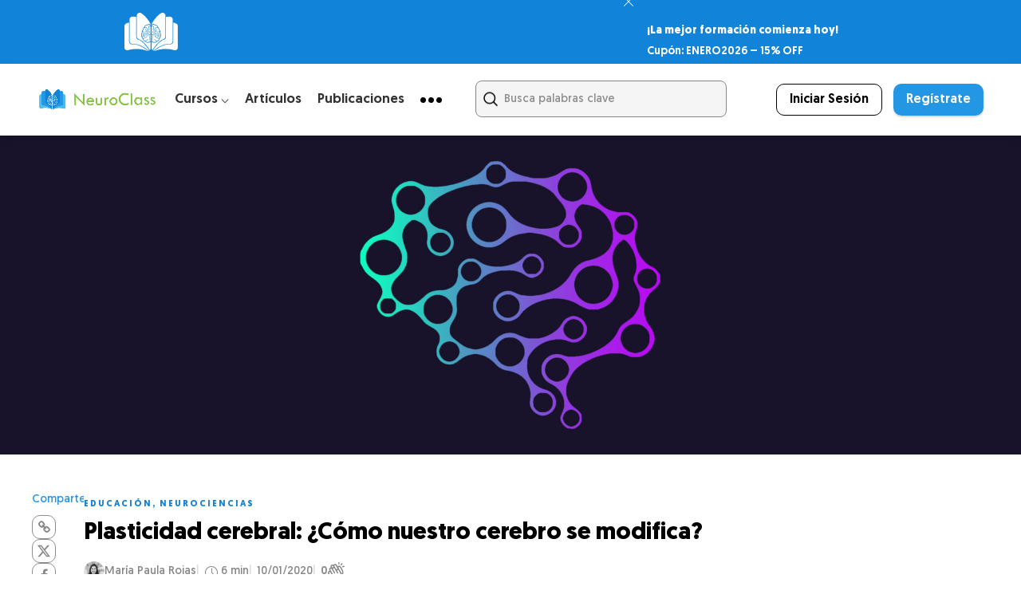

--- FILE ---
content_type: text/html; charset=UTF-8
request_url: https://neuro-class.com/plasticidad-cerebral-como-nuestro-cerebro-se-modifica/
body_size: 95430
content:
<!DOCTYPE html>
<html lang="es">
<head><meta name="facebook-domain-verification" content="ivu644wl57efwzg7qjaqkidenzu8lq" />
	<meta charset="UTF-8"><script>if(navigator.userAgent.match(/MSIE|Internet Explorer/i)||navigator.userAgent.match(/Trident\/7\..*?rv:11/i)){var href=document.location.href;if(!href.match(/[?&]nowprocket/)){if(href.indexOf("?")==-1){if(href.indexOf("#")==-1){document.location.href=href+"?nowprocket=1"}else{document.location.href=href.replace("#","?nowprocket=1#")}}else{if(href.indexOf("#")==-1){document.location.href=href+"&nowprocket=1"}else{document.location.href=href.replace("#","&nowprocket=1#")}}}}</script><script>class RocketLazyLoadScripts{constructor(){this.v="1.2.5.1",this.triggerEvents=["keydown","mousedown","mousemove","touchmove","touchstart","touchend","wheel"],this.userEventHandler=this._triggerListener.bind(this),this.touchStartHandler=this._onTouchStart.bind(this),this.touchMoveHandler=this._onTouchMove.bind(this),this.touchEndHandler=this._onTouchEnd.bind(this),this.clickHandler=this._onClick.bind(this),this.interceptedClicks=[],this.interceptedClickListeners=[],this._interceptClickListeners(this),window.addEventListener("pageshow",e=>{this.persisted=e.persisted,this.everythingLoaded&&this._triggerLastFunctions()}),document.addEventListener("DOMContentLoaded",()=>{this._preconnect3rdParties()}),this.delayedScripts={normal:[],async:[],defer:[]},this.trash=[],this.allJQueries=[]}_addUserInteractionListener(e){if(document.hidden){e._triggerListener();return}this.triggerEvents.forEach(t=>window.addEventListener(t,e.userEventHandler,{passive:!0})),window.addEventListener("touchstart",e.touchStartHandler,{passive:!0}),window.addEventListener("mousedown",e.touchStartHandler),document.addEventListener("visibilitychange",e.userEventHandler)}_removeUserInteractionListener(){this.triggerEvents.forEach(e=>window.removeEventListener(e,this.userEventHandler,{passive:!0})),document.removeEventListener("visibilitychange",this.userEventHandler)}_onTouchStart(e){"HTML"!==e.target.tagName&&(window.addEventListener("touchend",this.touchEndHandler),window.addEventListener("mouseup",this.touchEndHandler),window.addEventListener("touchmove",this.touchMoveHandler,{passive:!0}),window.addEventListener("mousemove",this.touchMoveHandler),e.target.addEventListener("click",this.clickHandler),this._disableOtherEventListeners(e.target,!0),this._renameDOMAttribute(e.target,"onclick","rocket-onclick"),this._pendingClickStarted())}_onTouchMove(e){window.removeEventListener("touchend",this.touchEndHandler),window.removeEventListener("mouseup",this.touchEndHandler),window.removeEventListener("touchmove",this.touchMoveHandler,{passive:!0}),window.removeEventListener("mousemove",this.touchMoveHandler),e.target.removeEventListener("click",this.clickHandler),this._disableOtherEventListeners(e.target,!1),this._renameDOMAttribute(e.target,"rocket-onclick","onclick"),this._pendingClickFinished()}_onTouchEnd(){window.removeEventListener("touchend",this.touchEndHandler),window.removeEventListener("mouseup",this.touchEndHandler),window.removeEventListener("touchmove",this.touchMoveHandler,{passive:!0}),window.removeEventListener("mousemove",this.touchMoveHandler)}_onClick(e){e.target.removeEventListener("click",this.clickHandler),this._disableOtherEventListeners(e.target,!1),this._renameDOMAttribute(e.target,"rocket-onclick","onclick"),this.interceptedClicks.push(e),e.preventDefault(),e.stopPropagation(),e.stopImmediatePropagation(),this._pendingClickFinished()}_replayClicks(){window.removeEventListener("touchstart",this.touchStartHandler,{passive:!0}),window.removeEventListener("mousedown",this.touchStartHandler),this.interceptedClicks.forEach(e=>{e.target.dispatchEvent(new MouseEvent("click",{view:e.view,bubbles:!0,cancelable:!0}))})}_interceptClickListeners(e){EventTarget.prototype.addEventListenerBase=EventTarget.prototype.addEventListener,EventTarget.prototype.addEventListener=function(t,i,r){"click"!==t||e.windowLoaded||i===e.clickHandler||e.interceptedClickListeners.push({target:this,func:i,options:r}),(this||window).addEventListenerBase(t,i,r)}}_disableOtherEventListeners(e,t){this.interceptedClickListeners.forEach(i=>{i.target===e&&(t?e.removeEventListener("click",i.func,i.options):e.addEventListener("click",i.func,i.options))}),e.parentNode!==document.documentElement&&this._disableOtherEventListeners(e.parentNode,t)}_waitForPendingClicks(){return new Promise(e=>{this._isClickPending?this._pendingClickFinished=e:e()})}_pendingClickStarted(){this._isClickPending=!0}_pendingClickFinished(){this._isClickPending=!1}_renameDOMAttribute(e,t,i){e.hasAttribute&&e.hasAttribute(t)&&(event.target.setAttribute(i,event.target.getAttribute(t)),event.target.removeAttribute(t))}_triggerListener(){this._removeUserInteractionListener(this),"loading"===document.readyState?document.addEventListener("DOMContentLoaded",this._loadEverythingNow.bind(this)):this._loadEverythingNow()}_preconnect3rdParties(){let e=[];document.querySelectorAll("script[type=rocketlazyloadscript][data-rocket-src]").forEach(t=>{let i=t.getAttribute("data-rocket-src");if(i&&0!==i.indexOf("data:")){0===i.indexOf("//")&&(i=location.protocol+i);try{let r=new URL(i).origin;r!==location.origin&&e.push({src:r,crossOrigin:t.crossOrigin||"module"===t.getAttribute("data-rocket-type")})}catch(n){}}}),e=[...new Map(e.map(e=>[JSON.stringify(e),e])).values()],this._batchInjectResourceHints(e,"preconnect")}async _loadEverythingNow(){this.lastBreath=Date.now(),this._delayEventListeners(this),this._delayJQueryReady(this),this._handleDocumentWrite(),this._registerAllDelayedScripts(),this._preloadAllScripts(),await this._loadScriptsFromList(this.delayedScripts.normal),await this._loadScriptsFromList(this.delayedScripts.defer),await this._loadScriptsFromList(this.delayedScripts.async);try{await this._triggerDOMContentLoaded(),await this._pendingWebpackRequests(this),await this._triggerWindowLoad()}catch(e){console.error(e)}window.dispatchEvent(new Event("rocket-allScriptsLoaded")),this.everythingLoaded=!0,this._waitForPendingClicks().then(()=>{this._replayClicks()}),this._emptyTrash()}_registerAllDelayedScripts(){document.querySelectorAll("script[type=rocketlazyloadscript]").forEach(e=>{e.hasAttribute("data-rocket-src")?e.hasAttribute("async")&&!1!==e.async?this.delayedScripts.async.push(e):e.hasAttribute("defer")&&!1!==e.defer||"module"===e.getAttribute("data-rocket-type")?this.delayedScripts.defer.push(e):this.delayedScripts.normal.push(e):this.delayedScripts.normal.push(e)})}async _transformScript(e){if(await this._littleBreath(),!0===e.noModule&&"noModule"in HTMLScriptElement.prototype){e.setAttribute("data-rocket-status","skipped");return}return new Promise(t=>{let i;function r(){(i||e).setAttribute("data-rocket-status","executed"),t()}try{if(navigator.userAgent.indexOf("Firefox/")>0||""===navigator.vendor)i=document.createElement("script"),[...e.attributes].forEach(e=>{let t=e.nodeName;"type"!==t&&("data-rocket-type"===t&&(t="type"),"data-rocket-src"===t&&(t="src"),i.setAttribute(t,e.nodeValue))}),e.text&&(i.text=e.text),i.hasAttribute("src")?(i.addEventListener("load",r),i.addEventListener("error",function(){i.setAttribute("data-rocket-status","failed"),t()}),setTimeout(()=>{i.isConnected||t()},1)):(i.text=e.text,r()),e.parentNode.replaceChild(i,e);else{let n=e.getAttribute("data-rocket-type"),s=e.getAttribute("data-rocket-src");n?(e.type=n,e.removeAttribute("data-rocket-type")):e.removeAttribute("type"),e.addEventListener("load",r),e.addEventListener("error",function(){e.setAttribute("data-rocket-status","failed"),t()}),s?(e.removeAttribute("data-rocket-src"),e.src=s):e.src="data:text/javascript;base64,"+window.btoa(unescape(encodeURIComponent(e.text)))}}catch(a){e.setAttribute("data-rocket-status","failed"),t()}})}async _loadScriptsFromList(e){let t=e.shift();return t&&t.isConnected?(await this._transformScript(t),this._loadScriptsFromList(e)):Promise.resolve()}_preloadAllScripts(){this._batchInjectResourceHints([...this.delayedScripts.normal,...this.delayedScripts.defer,...this.delayedScripts.async],"preload")}_batchInjectResourceHints(e,t){var i=document.createDocumentFragment();e.forEach(e=>{let r=e.getAttribute&&e.getAttribute("data-rocket-src")||e.src;if(r){let n=document.createElement("link");n.href=r,n.rel=t,"preconnect"!==t&&(n.as="script"),e.getAttribute&&"module"===e.getAttribute("data-rocket-type")&&(n.crossOrigin=!0),e.crossOrigin&&(n.crossOrigin=e.crossOrigin),e.integrity&&(n.integrity=e.integrity),i.appendChild(n),this.trash.push(n)}}),document.head.appendChild(i)}_delayEventListeners(e){let t={};function i(i,r){return t[r].eventsToRewrite.indexOf(i)>=0&&!e.everythingLoaded?"rocket-"+i:i}function r(e,r){var n;!t[n=e]&&(t[n]={originalFunctions:{add:n.addEventListener,remove:n.removeEventListener},eventsToRewrite:[]},n.addEventListener=function(){arguments[0]=i(arguments[0],n),t[n].originalFunctions.add.apply(n,arguments)},n.removeEventListener=function(){arguments[0]=i(arguments[0],n),t[n].originalFunctions.remove.apply(n,arguments)}),t[e].eventsToRewrite.push(r)}function n(t,i){let r=t[i];t[i]=null,Object.defineProperty(t,i,{get:()=>r||function(){},set(n){e.everythingLoaded?r=n:t["rocket"+i]=r=n}})}r(document,"DOMContentLoaded"),r(window,"DOMContentLoaded"),r(window,"load"),r(window,"pageshow"),r(document,"readystatechange"),n(document,"onreadystatechange"),n(window,"onload"),n(window,"onpageshow")}_delayJQueryReady(e){let t;function i(t){return e.everythingLoaded?t:t.split(" ").map(e=>"load"===e||0===e.indexOf("load.")?"rocket-jquery-load":e).join(" ")}function r(r){if(r&&r.fn&&!e.allJQueries.includes(r)){r.fn.ready=r.fn.init.prototype.ready=function(t){return e.domReadyFired?t.bind(document)(r):document.addEventListener("rocket-DOMContentLoaded",()=>t.bind(document)(r)),r([])};let n=r.fn.on;r.fn.on=r.fn.init.prototype.on=function(){return this[0]===window&&("string"==typeof arguments[0]||arguments[0]instanceof String?arguments[0]=i(arguments[0]):"object"==typeof arguments[0]&&Object.keys(arguments[0]).forEach(e=>{let t=arguments[0][e];delete arguments[0][e],arguments[0][i(e)]=t})),n.apply(this,arguments),this},e.allJQueries.push(r)}t=r}r(window.jQuery),Object.defineProperty(window,"jQuery",{get:()=>t,set(e){r(e)}})}async _pendingWebpackRequests(e){let t=document.querySelector("script[data-webpack]");async function i(){return new Promise(e=>{t.addEventListener("load",e),t.addEventListener("error",e)})}t&&(await i(),await e._requestAnimFrame(),await e._pendingWebpackRequests(e))}async _triggerDOMContentLoaded(){this.domReadyFired=!0,await this._littleBreath(),document.dispatchEvent(new Event("rocket-readystatechange")),await this._littleBreath(),document.rocketonreadystatechange&&document.rocketonreadystatechange(),await this._littleBreath(),document.dispatchEvent(new Event("rocket-DOMContentLoaded")),await this._littleBreath(),window.dispatchEvent(new Event("rocket-DOMContentLoaded"))}async _triggerWindowLoad(){await this._littleBreath(),document.dispatchEvent(new Event("rocket-readystatechange")),await this._littleBreath(),document.rocketonreadystatechange&&document.rocketonreadystatechange(),await this._littleBreath(),window.dispatchEvent(new Event("rocket-load")),await this._littleBreath(),window.rocketonload&&window.rocketonload(),await this._littleBreath(),this.allJQueries.forEach(e=>e(window).trigger("rocket-jquery-load")),await this._littleBreath();let e=new Event("rocket-pageshow");e.persisted=this.persisted,window.dispatchEvent(e),await this._littleBreath(),window.rocketonpageshow&&window.rocketonpageshow({persisted:this.persisted}),this.windowLoaded=!0}_triggerLastFunctions(){document.onreadystatechange&&document.onreadystatechange(),window.onload&&window.onload(),window.onpageshow&&window.onpageshow({persisted:this.persisted})}_handleDocumentWrite(){let e=new Map;document.write=document.writeln=function(t){let i=document.currentScript;i||console.error("WPRocket unable to document.write this: "+t);let r=document.createRange(),n=i.parentElement,s=e.get(i);void 0===s&&(s=i.nextSibling,e.set(i,s));let a=document.createDocumentFragment();r.setStart(a,0),a.appendChild(r.createContextualFragment(t)),n.insertBefore(a,s)}}async _littleBreath(){Date.now()-this.lastBreath>45&&(await this._requestAnimFrame(),this.lastBreath=Date.now())}async _requestAnimFrame(){return document.hidden?new Promise(e=>setTimeout(e)):new Promise(e=>requestAnimationFrame(e))}_emptyTrash(){this.trash.forEach(e=>e.remove())}static run(){let e=new RocketLazyLoadScripts;e._addUserInteractionListener(e)}}RocketLazyLoadScripts.run();</script>
	<!-- Google Tag Manager -->
<script type="rocketlazyloadscript">(function(w,d,s,l,i){w[l]=w[l]||[];w[l].push({'gtm.start':
new Date().getTime(),event:'gtm.js'});var f=d.getElementsByTagName(s)[0],
j=d.createElement(s),dl=l!='dataLayer'?'&l='+l:'';j.async=true;j.src=
'https://www.googletagmanager.com/gtm.js?id='+i+dl;f.parentNode.insertBefore(j,f);
})(window,document,'script','dataLayer','GTM-MJ9VT4G');</script>
<!-- End Google Tag Manager -->
	
			<meta name="viewport" content="width=device-width, initial-scale=1">
		<meta name='robots' content='index, follow, max-image-preview:large, max-snippet:-1, max-video-preview:-1' />

	<!-- This site is optimized with the Yoast SEO Premium plugin v22.7 (Yoast SEO v22.7) - https://yoast.com/wordpress/plugins/seo/ -->
	<title>Plasticidad cerebral: ¿Cómo nuestro cerebro se modifica? - NeuroClass</title><link rel="preload" as="style" href="https://fonts.googleapis.com/css?family=Montserrat%3A300%2C400%2C400i%2C700%7COpen%20Sans%3A300%2C400%2C400i%2C700%7COpen%20Sans%7CMontserrat%3A700&#038;display=swap" /><link rel="stylesheet" href="https://fonts.googleapis.com/css?family=Montserrat%3A300%2C400%2C400i%2C700%7COpen%20Sans%3A300%2C400%2C400i%2C700%7COpen%20Sans%7CMontserrat%3A700&#038;display=swap" media="print" onload="this.media='all'" /><noscript><link rel="stylesheet" href="https://fonts.googleapis.com/css?family=Montserrat%3A300%2C400%2C400i%2C700%7COpen%20Sans%3A300%2C400%2C400i%2C700%7COpen%20Sans%7CMontserrat%3A700&#038;display=swap" /></noscript>
<link rel="preload" as="font" href="https://neuro-class.com/wp-content/plugins/woocommerce/assets/fonts/WooCommerce.woff" crossorigin>
<link rel="preload" as="font" href="https://neuro-class.com/wp-content/themes/gillion-child/fonts/geomanist/Geomanist-Medium.woff2" crossorigin>
<link rel="preload" as="font" href="https://neuro-class.com/wp-content/themes/gillion-child/fonts/geomanist/Geomanist-Bold.woff2" crossorigin>
<link rel="preload" as="font" href="https://neuro-class.com/wp-content/themes/gillion-child/fonts/geomanist/Geomanist-LightItalic.woff2" crossorigin>
<link rel="preload" as="font" href="https://neuro-class.com/wp-content/themes/gillion-child/fonts/geomanist/Geomanist-MediumItalic.woff2" crossorigin>
<link rel="preload" as="font" href="https://neuro-class.com/wp-content/themes/gillion-child/fonts/geomanist/Geomanist-Light.woff2" crossorigin>
<link rel="preload" as="font" href="https://neuro-class.com/wp-content/themes/gillion-child/fonts/geomanist/Geomanist-Book.woff2" crossorigin>
<link rel="preload" as="font" href="https://neuro-class.com/wp-content/plugins/sfwd-lms/themes/ld30/assets/fonts/ld-icons.ttf?e0vk6b" crossorigin>
<link rel="preload" as="font" href="https://neuro-class.com/wp-content/themes/gillion/fonts/fontawesome-webfont.woff2?v=4.7.0" crossorigin>
<link rel="preload" as="font" href="https://neuro-class.com/wp-content/themes/gillion/fonts/Simple-Line-Icons.ttf?ver=2.2.2" crossorigin>
<link rel="preload" as="font" href="https://neuro-class.com/wp-content/themes/gillion/fonts/themify.woff?-fvbane" crossorigin>
<link rel="preload" as="font" href="https://neuro-class.com/wp-content/plugins/ultimate-carousel-for-visual-composer-pro/css/fonts/slick.woff" crossorigin>
	<meta name="description" content="La plasticidad cerebral es la capacidad que tiene el cerebro para modificarse dependiendo de las necesidades que tenga la persona." />
	<link rel="canonical" href="https://neuro-class.com/plasticidad-cerebral-como-nuestro-cerebro-se-modifica/" />
	<meta property="og:locale" content="es_ES" />
	<meta property="og:type" content="article" />
	<meta property="og:title" content="Plasticidad cerebral: ¿Cómo nuestro cerebro se modifica?" />
	<meta property="og:description" content="La plasticidad cerebral es la capacidad que tiene el cerebro para modificarse dependiendo de las necesidades que tenga la persona." />
	<meta property="og:url" content="https://neuro-class.com/plasticidad-cerebral-como-nuestro-cerebro-se-modifica/" />
	<meta property="og:site_name" content="NeuroClass" />
	<meta property="article:publisher" content="https://www.facebook.com/neuroclass1/" />
	<meta property="article:author" content="https://www.facebook.com/neuroclass1/" />
	<meta property="article:published_time" content="2020-01-10T13:33:43+00:00" />
	<meta property="article:modified_time" content="2022-08-14T17:42:45+00:00" />
	<meta property="og:image" content="https://neuro-class.com/wp-content/uploads/2020/01/plasticidad-neuronal-modificacion-en-el-cerebro-neuroclass-portada.jpg" />
	<meta property="og:image:width" content="2048" />
	<meta property="og:image:height" content="867" />
	<meta property="og:image:type" content="image/jpeg" />
	<meta name="author" content="María Paula Rojas" />
	<meta name="twitter:card" content="summary_large_image" />
	<meta name="twitter:creator" content="@https://twitter.com/neuroclass1?lang=es" />
	<meta name="twitter:site" content="@neuroclass1" />
	<meta name="twitter:label1" content="Escrito por" />
	<meta name="twitter:data1" content="María Paula Rojas" />
	<meta name="twitter:label2" content="Tiempo de lectura" />
	<meta name="twitter:data2" content="6 minutos" />
	<meta name="twitter:label3" content="Written by" />
	<meta name="twitter:data3" content="María Paula Rojas" />
	<script type="application/ld+json" class="yoast-schema-graph">{"@context":"https://schema.org","@graph":[{"@type":"Article","@id":"https://neuro-class.com/plasticidad-cerebral-como-nuestro-cerebro-se-modifica/#article","isPartOf":{"@id":"https://neuro-class.com/plasticidad-cerebral-como-nuestro-cerebro-se-modifica/"},"author":[{"@id":"https://neuro-class.com/#/schema/person/65704ea4d4602f86f59e723912a7772b"}],"headline":"Plasticidad cerebral: ¿Cómo nuestro cerebro se modifica?","datePublished":"2020-01-10T13:33:43+00:00","dateModified":"2022-08-14T17:42:45+00:00","mainEntityOfPage":{"@id":"https://neuro-class.com/plasticidad-cerebral-como-nuestro-cerebro-se-modifica/"},"wordCount":1138,"commentCount":1,"publisher":{"@id":"https://neuro-class.com/#organization"},"image":{"@id":"https://neuro-class.com/plasticidad-cerebral-como-nuestro-cerebro-se-modifica/#primaryimage"},"thumbnailUrl":"https://neuro-class.com/wp-content/uploads/2020/01/plasticidad-neuronal-modificacion-en-el-cerebro-neuroclass-portada.jpg","keywords":["adaptación","aprendizaje","desarrollo cognitivo","estimulación","neuroplasticidad","plasticidad cerebral","plasticidad cognitiva","sistema nervioso"],"articleSection":["Educación","Neurociencias"],"inLanguage":"es","potentialAction":[{"@type":"CommentAction","name":"Comment","target":["https://neuro-class.com/plasticidad-cerebral-como-nuestro-cerebro-se-modifica/#respond"]}]},{"@type":"WebPage","@id":"https://neuro-class.com/plasticidad-cerebral-como-nuestro-cerebro-se-modifica/","url":"https://neuro-class.com/plasticidad-cerebral-como-nuestro-cerebro-se-modifica/","name":"Plasticidad cerebral: ¿Cómo nuestro cerebro se modifica? - NeuroClass","isPartOf":{"@id":"https://neuro-class.com/#website"},"primaryImageOfPage":{"@id":"https://neuro-class.com/plasticidad-cerebral-como-nuestro-cerebro-se-modifica/#primaryimage"},"image":{"@id":"https://neuro-class.com/plasticidad-cerebral-como-nuestro-cerebro-se-modifica/#primaryimage"},"thumbnailUrl":"https://neuro-class.com/wp-content/uploads/2020/01/plasticidad-neuronal-modificacion-en-el-cerebro-neuroclass-portada.jpg","datePublished":"2020-01-10T13:33:43+00:00","dateModified":"2022-08-14T17:42:45+00:00","description":"La plasticidad cerebral es la capacidad que tiene el cerebro para modificarse dependiendo de las necesidades que tenga la persona.","breadcrumb":{"@id":"https://neuro-class.com/plasticidad-cerebral-como-nuestro-cerebro-se-modifica/#breadcrumb"},"inLanguage":"es","potentialAction":[{"@type":"ReadAction","target":["https://neuro-class.com/plasticidad-cerebral-como-nuestro-cerebro-se-modifica/"]}]},{"@type":"ImageObject","inLanguage":"es","@id":"https://neuro-class.com/plasticidad-cerebral-como-nuestro-cerebro-se-modifica/#primaryimage","url":"https://neuro-class.com/wp-content/uploads/2020/01/plasticidad-neuronal-modificacion-en-el-cerebro-neuroclass-portada.jpg","contentUrl":"https://neuro-class.com/wp-content/uploads/2020/01/plasticidad-neuronal-modificacion-en-el-cerebro-neuroclass-portada.jpg","width":2048,"height":867,"caption":"plasticidad-neuronal-modificación-en-el-cerebro-neuroclass"},{"@type":"BreadcrumbList","@id":"https://neuro-class.com/plasticidad-cerebral-como-nuestro-cerebro-se-modifica/#breadcrumb","itemListElement":[{"@type":"ListItem","position":1,"name":"Home","item":"https://neuro-class.com/"},{"@type":"ListItem","position":2,"name":"Plasticidad cerebral: ¿Cómo nuestro cerebro se modifica?"}]},{"@type":"WebSite","@id":"https://neuro-class.com/#website","url":"https://neuro-class.com/","name":"NeuroClass","description":"Cursos de Psicología Online","publisher":{"@id":"https://neuro-class.com/#organization"},"potentialAction":[{"@type":"SearchAction","target":{"@type":"EntryPoint","urlTemplate":"https://neuro-class.com/?s={search_term_string}"},"query-input":"required name=search_term_string"}],"inLanguage":"es"},{"@type":"Organization","@id":"https://neuro-class.com/#organization","name":"NeuroClass","url":"https://neuro-class.com/","logo":{"@type":"ImageObject","inLanguage":"es","@id":"https://neuro-class.com/#/schema/logo/image/","url":"https://neuro-class.com/wp-content/uploads/2022/01/logodefinitivoneuroclass-2.jpg","contentUrl":"https://neuro-class.com/wp-content/uploads/2022/01/logodefinitivoneuroclass-2.jpg","width":1417,"height":1417,"caption":"NeuroClass"},"image":{"@id":"https://neuro-class.com/#/schema/logo/image/"},"sameAs":["https://www.facebook.com/neuroclass1/","https://x.com/neuroclass1","https://www.instagram.com/neuro_class/?hl=es","https://uy.linkedin.com/company/neuroclass"]},{"@type":"Person","@id":"https://neuro-class.com/#/schema/person/65704ea4d4602f86f59e723912a7772b","name":"María Paula Rojas","image":{"@type":"ImageObject","inLanguage":"es","@id":"https://neuro-class.com/#/schema/person/image/7330dbc1f4009b26138d278edd3a6543","url":"https://neuro-class.com/wp-content/uploads/2021/09/WhatsApp-Image-2021-09-24-at-22.19.37-96x96.jpeg","contentUrl":"https://neuro-class.com/wp-content/uploads/2021/09/WhatsApp-Image-2021-09-24-at-22.19.37-96x96.jpeg","caption":"María Paula Rojas"},"description":"Graduada en Psicología. Máster en Neuropsicología, Rehabilitación Neuropsicológica y Estimulación cognitiva. Aspirante a Doctorado. Cofundadora de NeuroClass.","sameAs":["https://neuro-class.com","https://www.facebook.com/neuroclass1/","https://www.instagram.com/neuro_class/?hl=es","linkedin.com/in/maría-paula-rojas-8a3510183","https://www.pinterest.es/neuroclass/","https://x.com/https://twitter.com/neuroclass1?lang=es"],"url":"https://neuro-class.com/author/mariapaularojas/"}]}</script>
	<!-- / Yoast SEO Premium plugin. -->


<script type="rocketlazyloadscript" data-rocket-type='application/javascript'  id='pys-version-script'>console.log('PixelYourSite Free version 11.1.5.2');</script>
<link rel='dns-prefetch' href='//www.google.com' />
<link href='https://fonts.gstatic.com' crossorigin rel='preconnect' />
<link rel="alternate" type="application/rss+xml" title="NeuroClass &raquo; Feed" href="https://neuro-class.com/feed/" />
<link rel="alternate" type="application/rss+xml" title="NeuroClass &raquo; Feed de los comentarios" href="https://neuro-class.com/comments/feed/" />
<link rel="alternate" type="application/rss+xml" title="NeuroClass &raquo; Comentario Plasticidad cerebral: ¿Cómo nuestro cerebro se modifica? del feed" href="https://neuro-class.com/plasticidad-cerebral-como-nuestro-cerebro-se-modifica/feed/" />
<link rel="alternate" title="oEmbed (JSON)" type="application/json+oembed" href="https://neuro-class.com/wp-json/oembed/1.0/embed?url=https%3A%2F%2Fneuro-class.com%2Fplasticidad-cerebral-como-nuestro-cerebro-se-modifica%2F" />
<link rel="alternate" title="oEmbed (XML)" type="text/xml+oembed" href="https://neuro-class.com/wp-json/oembed/1.0/embed?url=https%3A%2F%2Fneuro-class.com%2Fplasticidad-cerebral-como-nuestro-cerebro-se-modifica%2F&#038;format=xml" />
<style id='wp-img-auto-sizes-contain-inline-css' type='text/css'>
img:is([sizes=auto i],[sizes^="auto," i]){contain-intrinsic-size:3000px 1500px}
/*# sourceURL=wp-img-auto-sizes-contain-inline-css */
</style>
<link rel='stylesheet' id='woocommerce-multi-currency-css' href='https://neuro-class.com/wp-content/plugins/woocommerce-multi-currency/css/woocommerce-multi-currency.min.css?ver=2.1.36' type='text/css' media='all' />
<style id='woocommerce-multi-currency-inline-css' type='text/css'>
.woocommerce-multi-currency .wmc-list-currencies .wmc-currency.wmc-active,.woocommerce-multi-currency .wmc-list-currencies .wmc-currency:hover {background: #1084db !important;}
		.woocommerce-multi-currency .wmc-list-currencies .wmc-currency,.woocommerce-multi-currency .wmc-title, .woocommerce-multi-currency.wmc-price-switcher a {background: #212121 !important;}
		.woocommerce-multi-currency .wmc-title, .woocommerce-multi-currency .wmc-list-currencies .wmc-currency span,.woocommerce-multi-currency .wmc-list-currencies .wmc-currency a,.woocommerce-multi-currency.wmc-price-switcher a {color: #ffffff !important;}.woocommerce-multi-currency.wmc-shortcode .wmc-currency{background-color:#ffffff;color:#212121}.woocommerce-multi-currency.wmc-shortcode .wmc-currency.wmc-active,.woocommerce-multi-currency.wmc-shortcode .wmc-current-currency{background-color:#ffffff;color:#212121}.woocommerce-multi-currency.wmc-shortcode.vertical-currency-symbols-circle:not(.wmc-currency-trigger-click) .wmc-currency-wrapper:hover .wmc-sub-currency,.woocommerce-multi-currency.wmc-shortcode.vertical-currency-symbols-circle.wmc-currency-trigger-click .wmc-sub-currency{animation: height_slide 800ms;}@keyframes height_slide {0% {height: 0;} 100% {height: 800%;} }
/*# sourceURL=woocommerce-multi-currency-inline-css */
</style>
<link data-minify="1" rel='stylesheet' id='ht_ctc_main_css-css' href='https://neuro-class.com/wp-content/cache/min/1/wp-content/plugins/click-to-chat-for-whatsapp/new/inc/assets/css/main.css?ver=1769732005' type='text/css' media='all' />
<link rel='stylesheet' id='sweetalert2-css' href='https://neuro-class.com/wp-content/plugins/user-registration-pro/assets/css/sweetalert2/sweetalert2.min.css?ver=10.16.7' type='text/css' media='all' />
<link data-minify="1" rel='stylesheet' id='user-registration-general-css' href='https://neuro-class.com/wp-content/cache/background-css/neuro-class.com/wp-content/cache/min/1/wp-content/plugins/user-registration-pro/assets/css/user-registration.css?ver=1769732005&wpr_t=1769773070' type='text/css' media='all' />
<link data-minify="1" rel='stylesheet' id='user-registration-smallscreen-css' href='https://neuro-class.com/wp-content/cache/min/1/wp-content/plugins/user-registration-pro/assets/css/user-registration-smallscreen.css?ver=1769732005' type='text/css' media='only screen and (max-width: 768px)' />
<link data-minify="1" rel='stylesheet' id='user-registration-my-account-layout-css' href='https://neuro-class.com/wp-content/cache/background-css/neuro-class.com/wp-content/cache/min/1/wp-content/plugins/user-registration-pro/assets/css/my-account-layout.css?ver=1769732005&wpr_t=1769773070' type='text/css' media='all' />
<link data-minify="1" rel='stylesheet' id='dashicons-css' href='https://neuro-class.com/wp-content/cache/min/1/wp-includes/css/dashicons.min.css?ver=1769732005' type='text/css' media='all' />
<style id='wp-block-library-inline-css' type='text/css'>
:root{--wp-block-synced-color:#7a00df;--wp-block-synced-color--rgb:122,0,223;--wp-bound-block-color:var(--wp-block-synced-color);--wp-editor-canvas-background:#ddd;--wp-admin-theme-color:#007cba;--wp-admin-theme-color--rgb:0,124,186;--wp-admin-theme-color-darker-10:#006ba1;--wp-admin-theme-color-darker-10--rgb:0,107,160.5;--wp-admin-theme-color-darker-20:#005a87;--wp-admin-theme-color-darker-20--rgb:0,90,135;--wp-admin-border-width-focus:2px}@media (min-resolution:192dpi){:root{--wp-admin-border-width-focus:1.5px}}.wp-element-button{cursor:pointer}:root .has-very-light-gray-background-color{background-color:#eee}:root .has-very-dark-gray-background-color{background-color:#313131}:root .has-very-light-gray-color{color:#eee}:root .has-very-dark-gray-color{color:#313131}:root .has-vivid-green-cyan-to-vivid-cyan-blue-gradient-background{background:linear-gradient(135deg,#00d084,#0693e3)}:root .has-purple-crush-gradient-background{background:linear-gradient(135deg,#34e2e4,#4721fb 50%,#ab1dfe)}:root .has-hazy-dawn-gradient-background{background:linear-gradient(135deg,#faaca8,#dad0ec)}:root .has-subdued-olive-gradient-background{background:linear-gradient(135deg,#fafae1,#67a671)}:root .has-atomic-cream-gradient-background{background:linear-gradient(135deg,#fdd79a,#004a59)}:root .has-nightshade-gradient-background{background:linear-gradient(135deg,#330968,#31cdcf)}:root .has-midnight-gradient-background{background:linear-gradient(135deg,#020381,#2874fc)}:root{--wp--preset--font-size--normal:16px;--wp--preset--font-size--huge:42px}.has-regular-font-size{font-size:1em}.has-larger-font-size{font-size:2.625em}.has-normal-font-size{font-size:var(--wp--preset--font-size--normal)}.has-huge-font-size{font-size:var(--wp--preset--font-size--huge)}.has-text-align-center{text-align:center}.has-text-align-left{text-align:left}.has-text-align-right{text-align:right}.has-fit-text{white-space:nowrap!important}#end-resizable-editor-section{display:none}.aligncenter{clear:both}.items-justified-left{justify-content:flex-start}.items-justified-center{justify-content:center}.items-justified-right{justify-content:flex-end}.items-justified-space-between{justify-content:space-between}.screen-reader-text{border:0;clip-path:inset(50%);height:1px;margin:-1px;overflow:hidden;padding:0;position:absolute;width:1px;word-wrap:normal!important}.screen-reader-text:focus{background-color:#ddd;clip-path:none;color:#444;display:block;font-size:1em;height:auto;left:5px;line-height:normal;padding:15px 23px 14px;text-decoration:none;top:5px;width:auto;z-index:100000}html :where(.has-border-color){border-style:solid}html :where([style*=border-top-color]){border-top-style:solid}html :where([style*=border-right-color]){border-right-style:solid}html :where([style*=border-bottom-color]){border-bottom-style:solid}html :where([style*=border-left-color]){border-left-style:solid}html :where([style*=border-width]){border-style:solid}html :where([style*=border-top-width]){border-top-style:solid}html :where([style*=border-right-width]){border-right-style:solid}html :where([style*=border-bottom-width]){border-bottom-style:solid}html :where([style*=border-left-width]){border-left-style:solid}html :where(img[class*=wp-image-]){height:auto;max-width:100%}:where(figure){margin:0 0 1em}html :where(.is-position-sticky){--wp-admin--admin-bar--position-offset:var(--wp-admin--admin-bar--height,0px)}@media screen and (max-width:600px){html :where(.is-position-sticky){--wp-admin--admin-bar--position-offset:0px}}

/*# sourceURL=wp-block-library-inline-css */
</style><style id='wp-block-heading-inline-css' type='text/css'>
h1:where(.wp-block-heading).has-background,h2:where(.wp-block-heading).has-background,h3:where(.wp-block-heading).has-background,h4:where(.wp-block-heading).has-background,h5:where(.wp-block-heading).has-background,h6:where(.wp-block-heading).has-background{padding:1.25em 2.375em}h1.has-text-align-left[style*=writing-mode]:where([style*=vertical-lr]),h1.has-text-align-right[style*=writing-mode]:where([style*=vertical-rl]),h2.has-text-align-left[style*=writing-mode]:where([style*=vertical-lr]),h2.has-text-align-right[style*=writing-mode]:where([style*=vertical-rl]),h3.has-text-align-left[style*=writing-mode]:where([style*=vertical-lr]),h3.has-text-align-right[style*=writing-mode]:where([style*=vertical-rl]),h4.has-text-align-left[style*=writing-mode]:where([style*=vertical-lr]),h4.has-text-align-right[style*=writing-mode]:where([style*=vertical-rl]),h5.has-text-align-left[style*=writing-mode]:where([style*=vertical-lr]),h5.has-text-align-right[style*=writing-mode]:where([style*=vertical-rl]),h6.has-text-align-left[style*=writing-mode]:where([style*=vertical-lr]),h6.has-text-align-right[style*=writing-mode]:where([style*=vertical-rl]){rotate:180deg}
/*# sourceURL=https://neuro-class.com/wp-includes/blocks/heading/style.min.css */
</style>
<style id='wp-block-image-inline-css' type='text/css'>
.wp-block-image>a,.wp-block-image>figure>a{display:inline-block}.wp-block-image img{box-sizing:border-box;height:auto;max-width:100%;vertical-align:bottom}@media not (prefers-reduced-motion){.wp-block-image img.hide{visibility:hidden}.wp-block-image img.show{animation:show-content-image .4s}}.wp-block-image[style*=border-radius] img,.wp-block-image[style*=border-radius]>a{border-radius:inherit}.wp-block-image.has-custom-border img{box-sizing:border-box}.wp-block-image.aligncenter{text-align:center}.wp-block-image.alignfull>a,.wp-block-image.alignwide>a{width:100%}.wp-block-image.alignfull img,.wp-block-image.alignwide img{height:auto;width:100%}.wp-block-image .aligncenter,.wp-block-image .alignleft,.wp-block-image .alignright,.wp-block-image.aligncenter,.wp-block-image.alignleft,.wp-block-image.alignright{display:table}.wp-block-image .aligncenter>figcaption,.wp-block-image .alignleft>figcaption,.wp-block-image .alignright>figcaption,.wp-block-image.aligncenter>figcaption,.wp-block-image.alignleft>figcaption,.wp-block-image.alignright>figcaption{caption-side:bottom;display:table-caption}.wp-block-image .alignleft{float:left;margin:.5em 1em .5em 0}.wp-block-image .alignright{float:right;margin:.5em 0 .5em 1em}.wp-block-image .aligncenter{margin-left:auto;margin-right:auto}.wp-block-image :where(figcaption){margin-bottom:1em;margin-top:.5em}.wp-block-image.is-style-circle-mask img{border-radius:9999px}@supports ((-webkit-mask-image:none) or (mask-image:none)) or (-webkit-mask-image:none){.wp-block-image.is-style-circle-mask img{border-radius:0;-webkit-mask-image:url('data:image/svg+xml;utf8,<svg viewBox="0 0 100 100" xmlns="http://www.w3.org/2000/svg"><circle cx="50" cy="50" r="50"/></svg>');mask-image:url('data:image/svg+xml;utf8,<svg viewBox="0 0 100 100" xmlns="http://www.w3.org/2000/svg"><circle cx="50" cy="50" r="50"/></svg>');mask-mode:alpha;-webkit-mask-position:center;mask-position:center;-webkit-mask-repeat:no-repeat;mask-repeat:no-repeat;-webkit-mask-size:contain;mask-size:contain}}:root :where(.wp-block-image.is-style-rounded img,.wp-block-image .is-style-rounded img){border-radius:9999px}.wp-block-image figure{margin:0}.wp-lightbox-container{display:flex;flex-direction:column;position:relative}.wp-lightbox-container img{cursor:zoom-in}.wp-lightbox-container img:hover+button{opacity:1}.wp-lightbox-container button{align-items:center;backdrop-filter:blur(16px) saturate(180%);background-color:#5a5a5a40;border:none;border-radius:4px;cursor:zoom-in;display:flex;height:20px;justify-content:center;opacity:0;padding:0;position:absolute;right:16px;text-align:center;top:16px;width:20px;z-index:100}@media not (prefers-reduced-motion){.wp-lightbox-container button{transition:opacity .2s ease}}.wp-lightbox-container button:focus-visible{outline:3px auto #5a5a5a40;outline:3px auto -webkit-focus-ring-color;outline-offset:3px}.wp-lightbox-container button:hover{cursor:pointer;opacity:1}.wp-lightbox-container button:focus{opacity:1}.wp-lightbox-container button:focus,.wp-lightbox-container button:hover,.wp-lightbox-container button:not(:hover):not(:active):not(.has-background){background-color:#5a5a5a40;border:none}.wp-lightbox-overlay{box-sizing:border-box;cursor:zoom-out;height:100vh;left:0;overflow:hidden;position:fixed;top:0;visibility:hidden;width:100%;z-index:100000}.wp-lightbox-overlay .close-button{align-items:center;cursor:pointer;display:flex;justify-content:center;min-height:40px;min-width:40px;padding:0;position:absolute;right:calc(env(safe-area-inset-right) + 16px);top:calc(env(safe-area-inset-top) + 16px);z-index:5000000}.wp-lightbox-overlay .close-button:focus,.wp-lightbox-overlay .close-button:hover,.wp-lightbox-overlay .close-button:not(:hover):not(:active):not(.has-background){background:none;border:none}.wp-lightbox-overlay .lightbox-image-container{height:var(--wp--lightbox-container-height);left:50%;overflow:hidden;position:absolute;top:50%;transform:translate(-50%,-50%);transform-origin:top left;width:var(--wp--lightbox-container-width);z-index:9999999999}.wp-lightbox-overlay .wp-block-image{align-items:center;box-sizing:border-box;display:flex;height:100%;justify-content:center;margin:0;position:relative;transform-origin:0 0;width:100%;z-index:3000000}.wp-lightbox-overlay .wp-block-image img{height:var(--wp--lightbox-image-height);min-height:var(--wp--lightbox-image-height);min-width:var(--wp--lightbox-image-width);width:var(--wp--lightbox-image-width)}.wp-lightbox-overlay .wp-block-image figcaption{display:none}.wp-lightbox-overlay button{background:none;border:none}.wp-lightbox-overlay .scrim{background-color:#fff;height:100%;opacity:.9;position:absolute;width:100%;z-index:2000000}.wp-lightbox-overlay.active{visibility:visible}@media not (prefers-reduced-motion){.wp-lightbox-overlay.active{animation:turn-on-visibility .25s both}.wp-lightbox-overlay.active img{animation:turn-on-visibility .35s both}.wp-lightbox-overlay.show-closing-animation:not(.active){animation:turn-off-visibility .35s both}.wp-lightbox-overlay.show-closing-animation:not(.active) img{animation:turn-off-visibility .25s both}.wp-lightbox-overlay.zoom.active{animation:none;opacity:1;visibility:visible}.wp-lightbox-overlay.zoom.active .lightbox-image-container{animation:lightbox-zoom-in .4s}.wp-lightbox-overlay.zoom.active .lightbox-image-container img{animation:none}.wp-lightbox-overlay.zoom.active .scrim{animation:turn-on-visibility .4s forwards}.wp-lightbox-overlay.zoom.show-closing-animation:not(.active){animation:none}.wp-lightbox-overlay.zoom.show-closing-animation:not(.active) .lightbox-image-container{animation:lightbox-zoom-out .4s}.wp-lightbox-overlay.zoom.show-closing-animation:not(.active) .lightbox-image-container img{animation:none}.wp-lightbox-overlay.zoom.show-closing-animation:not(.active) .scrim{animation:turn-off-visibility .4s forwards}}@keyframes show-content-image{0%{visibility:hidden}99%{visibility:hidden}to{visibility:visible}}@keyframes turn-on-visibility{0%{opacity:0}to{opacity:1}}@keyframes turn-off-visibility{0%{opacity:1;visibility:visible}99%{opacity:0;visibility:visible}to{opacity:0;visibility:hidden}}@keyframes lightbox-zoom-in{0%{transform:translate(calc((-100vw + var(--wp--lightbox-scrollbar-width))/2 + var(--wp--lightbox-initial-left-position)),calc(-50vh + var(--wp--lightbox-initial-top-position))) scale(var(--wp--lightbox-scale))}to{transform:translate(-50%,-50%) scale(1)}}@keyframes lightbox-zoom-out{0%{transform:translate(-50%,-50%) scale(1);visibility:visible}99%{visibility:visible}to{transform:translate(calc((-100vw + var(--wp--lightbox-scrollbar-width))/2 + var(--wp--lightbox-initial-left-position)),calc(-50vh + var(--wp--lightbox-initial-top-position))) scale(var(--wp--lightbox-scale));visibility:hidden}}
/*# sourceURL=https://neuro-class.com/wp-includes/blocks/image/style.min.css */
</style>
<style id='wp-block-list-inline-css' type='text/css'>
ol,ul{box-sizing:border-box}:root :where(.wp-block-list.has-background){padding:1.25em 2.375em}
/*# sourceURL=https://neuro-class.com/wp-includes/blocks/list/style.min.css */
</style>
<style id='wp-block-paragraph-inline-css' type='text/css'>
.is-small-text{font-size:.875em}.is-regular-text{font-size:1em}.is-large-text{font-size:2.25em}.is-larger-text{font-size:3em}.has-drop-cap:not(:focus):first-letter{float:left;font-size:8.4em;font-style:normal;font-weight:100;line-height:.68;margin:.05em .1em 0 0;text-transform:uppercase}body.rtl .has-drop-cap:not(:focus):first-letter{float:none;margin-left:.1em}p.has-drop-cap.has-background{overflow:hidden}:root :where(p.has-background){padding:1.25em 2.375em}:where(p.has-text-color:not(.has-link-color)) a{color:inherit}p.has-text-align-left[style*="writing-mode:vertical-lr"],p.has-text-align-right[style*="writing-mode:vertical-rl"]{rotate:180deg}
/*# sourceURL=https://neuro-class.com/wp-includes/blocks/paragraph/style.min.css */
</style>
<link data-minify="1" rel='stylesheet' id='wc-blocks-style-css' href='https://neuro-class.com/wp-content/cache/min/1/wp-content/plugins/woocommerce/assets/client/blocks/wc-blocks.css?ver=1769732005' type='text/css' media='all' />
<style id='global-styles-inline-css' type='text/css'>
:root{--wp--preset--aspect-ratio--square: 1;--wp--preset--aspect-ratio--4-3: 4/3;--wp--preset--aspect-ratio--3-4: 3/4;--wp--preset--aspect-ratio--3-2: 3/2;--wp--preset--aspect-ratio--2-3: 2/3;--wp--preset--aspect-ratio--16-9: 16/9;--wp--preset--aspect-ratio--9-16: 9/16;--wp--preset--color--black: #000000;--wp--preset--color--cyan-bluish-gray: #abb8c3;--wp--preset--color--white: #ffffff;--wp--preset--color--pale-pink: #f78da7;--wp--preset--color--vivid-red: #cf2e2e;--wp--preset--color--luminous-vivid-orange: #ff6900;--wp--preset--color--luminous-vivid-amber: #fcb900;--wp--preset--color--light-green-cyan: #7bdcb5;--wp--preset--color--vivid-green-cyan: #00d084;--wp--preset--color--pale-cyan-blue: #8ed1fc;--wp--preset--color--vivid-cyan-blue: #0693e3;--wp--preset--color--vivid-purple: #9b51e0;--wp--preset--gradient--vivid-cyan-blue-to-vivid-purple: linear-gradient(135deg,rgb(6,147,227) 0%,rgb(155,81,224) 100%);--wp--preset--gradient--light-green-cyan-to-vivid-green-cyan: linear-gradient(135deg,rgb(122,220,180) 0%,rgb(0,208,130) 100%);--wp--preset--gradient--luminous-vivid-amber-to-luminous-vivid-orange: linear-gradient(135deg,rgb(252,185,0) 0%,rgb(255,105,0) 100%);--wp--preset--gradient--luminous-vivid-orange-to-vivid-red: linear-gradient(135deg,rgb(255,105,0) 0%,rgb(207,46,46) 100%);--wp--preset--gradient--very-light-gray-to-cyan-bluish-gray: linear-gradient(135deg,rgb(238,238,238) 0%,rgb(169,184,195) 100%);--wp--preset--gradient--cool-to-warm-spectrum: linear-gradient(135deg,rgb(74,234,220) 0%,rgb(151,120,209) 20%,rgb(207,42,186) 40%,rgb(238,44,130) 60%,rgb(251,105,98) 80%,rgb(254,248,76) 100%);--wp--preset--gradient--blush-light-purple: linear-gradient(135deg,rgb(255,206,236) 0%,rgb(152,150,240) 100%);--wp--preset--gradient--blush-bordeaux: linear-gradient(135deg,rgb(254,205,165) 0%,rgb(254,45,45) 50%,rgb(107,0,62) 100%);--wp--preset--gradient--luminous-dusk: linear-gradient(135deg,rgb(255,203,112) 0%,rgb(199,81,192) 50%,rgb(65,88,208) 100%);--wp--preset--gradient--pale-ocean: linear-gradient(135deg,rgb(255,245,203) 0%,rgb(182,227,212) 50%,rgb(51,167,181) 100%);--wp--preset--gradient--electric-grass: linear-gradient(135deg,rgb(202,248,128) 0%,rgb(113,206,126) 100%);--wp--preset--gradient--midnight: linear-gradient(135deg,rgb(2,3,129) 0%,rgb(40,116,252) 100%);--wp--preset--font-size--small: 13px;--wp--preset--font-size--medium: 20px;--wp--preset--font-size--large: 36px;--wp--preset--font-size--x-large: 42px;--wp--preset--font-family--inter: "Inter", sans-serif;--wp--preset--font-family--cardo: Cardo;--wp--preset--spacing--20: 0.44rem;--wp--preset--spacing--30: 0.67rem;--wp--preset--spacing--40: 1rem;--wp--preset--spacing--50: 1.5rem;--wp--preset--spacing--60: 2.25rem;--wp--preset--spacing--70: 3.38rem;--wp--preset--spacing--80: 5.06rem;--wp--preset--shadow--natural: 6px 6px 9px rgba(0, 0, 0, 0.2);--wp--preset--shadow--deep: 12px 12px 50px rgba(0, 0, 0, 0.4);--wp--preset--shadow--sharp: 6px 6px 0px rgba(0, 0, 0, 0.2);--wp--preset--shadow--outlined: 6px 6px 0px -3px rgb(255, 255, 255), 6px 6px rgb(0, 0, 0);--wp--preset--shadow--crisp: 6px 6px 0px rgb(0, 0, 0);}:where(.is-layout-flex){gap: 0.5em;}:where(.is-layout-grid){gap: 0.5em;}body .is-layout-flex{display: flex;}.is-layout-flex{flex-wrap: wrap;align-items: center;}.is-layout-flex > :is(*, div){margin: 0;}body .is-layout-grid{display: grid;}.is-layout-grid > :is(*, div){margin: 0;}:where(.wp-block-columns.is-layout-flex){gap: 2em;}:where(.wp-block-columns.is-layout-grid){gap: 2em;}:where(.wp-block-post-template.is-layout-flex){gap: 1.25em;}:where(.wp-block-post-template.is-layout-grid){gap: 1.25em;}.has-black-color{color: var(--wp--preset--color--black) !important;}.has-cyan-bluish-gray-color{color: var(--wp--preset--color--cyan-bluish-gray) !important;}.has-white-color{color: var(--wp--preset--color--white) !important;}.has-pale-pink-color{color: var(--wp--preset--color--pale-pink) !important;}.has-vivid-red-color{color: var(--wp--preset--color--vivid-red) !important;}.has-luminous-vivid-orange-color{color: var(--wp--preset--color--luminous-vivid-orange) !important;}.has-luminous-vivid-amber-color{color: var(--wp--preset--color--luminous-vivid-amber) !important;}.has-light-green-cyan-color{color: var(--wp--preset--color--light-green-cyan) !important;}.has-vivid-green-cyan-color{color: var(--wp--preset--color--vivid-green-cyan) !important;}.has-pale-cyan-blue-color{color: var(--wp--preset--color--pale-cyan-blue) !important;}.has-vivid-cyan-blue-color{color: var(--wp--preset--color--vivid-cyan-blue) !important;}.has-vivid-purple-color{color: var(--wp--preset--color--vivid-purple) !important;}.has-black-background-color{background-color: var(--wp--preset--color--black) !important;}.has-cyan-bluish-gray-background-color{background-color: var(--wp--preset--color--cyan-bluish-gray) !important;}.has-white-background-color{background-color: var(--wp--preset--color--white) !important;}.has-pale-pink-background-color{background-color: var(--wp--preset--color--pale-pink) !important;}.has-vivid-red-background-color{background-color: var(--wp--preset--color--vivid-red) !important;}.has-luminous-vivid-orange-background-color{background-color: var(--wp--preset--color--luminous-vivid-orange) !important;}.has-luminous-vivid-amber-background-color{background-color: var(--wp--preset--color--luminous-vivid-amber) !important;}.has-light-green-cyan-background-color{background-color: var(--wp--preset--color--light-green-cyan) !important;}.has-vivid-green-cyan-background-color{background-color: var(--wp--preset--color--vivid-green-cyan) !important;}.has-pale-cyan-blue-background-color{background-color: var(--wp--preset--color--pale-cyan-blue) !important;}.has-vivid-cyan-blue-background-color{background-color: var(--wp--preset--color--vivid-cyan-blue) !important;}.has-vivid-purple-background-color{background-color: var(--wp--preset--color--vivid-purple) !important;}.has-black-border-color{border-color: var(--wp--preset--color--black) !important;}.has-cyan-bluish-gray-border-color{border-color: var(--wp--preset--color--cyan-bluish-gray) !important;}.has-white-border-color{border-color: var(--wp--preset--color--white) !important;}.has-pale-pink-border-color{border-color: var(--wp--preset--color--pale-pink) !important;}.has-vivid-red-border-color{border-color: var(--wp--preset--color--vivid-red) !important;}.has-luminous-vivid-orange-border-color{border-color: var(--wp--preset--color--luminous-vivid-orange) !important;}.has-luminous-vivid-amber-border-color{border-color: var(--wp--preset--color--luminous-vivid-amber) !important;}.has-light-green-cyan-border-color{border-color: var(--wp--preset--color--light-green-cyan) !important;}.has-vivid-green-cyan-border-color{border-color: var(--wp--preset--color--vivid-green-cyan) !important;}.has-pale-cyan-blue-border-color{border-color: var(--wp--preset--color--pale-cyan-blue) !important;}.has-vivid-cyan-blue-border-color{border-color: var(--wp--preset--color--vivid-cyan-blue) !important;}.has-vivid-purple-border-color{border-color: var(--wp--preset--color--vivid-purple) !important;}.has-vivid-cyan-blue-to-vivid-purple-gradient-background{background: var(--wp--preset--gradient--vivid-cyan-blue-to-vivid-purple) !important;}.has-light-green-cyan-to-vivid-green-cyan-gradient-background{background: var(--wp--preset--gradient--light-green-cyan-to-vivid-green-cyan) !important;}.has-luminous-vivid-amber-to-luminous-vivid-orange-gradient-background{background: var(--wp--preset--gradient--luminous-vivid-amber-to-luminous-vivid-orange) !important;}.has-luminous-vivid-orange-to-vivid-red-gradient-background{background: var(--wp--preset--gradient--luminous-vivid-orange-to-vivid-red) !important;}.has-very-light-gray-to-cyan-bluish-gray-gradient-background{background: var(--wp--preset--gradient--very-light-gray-to-cyan-bluish-gray) !important;}.has-cool-to-warm-spectrum-gradient-background{background: var(--wp--preset--gradient--cool-to-warm-spectrum) !important;}.has-blush-light-purple-gradient-background{background: var(--wp--preset--gradient--blush-light-purple) !important;}.has-blush-bordeaux-gradient-background{background: var(--wp--preset--gradient--blush-bordeaux) !important;}.has-luminous-dusk-gradient-background{background: var(--wp--preset--gradient--luminous-dusk) !important;}.has-pale-ocean-gradient-background{background: var(--wp--preset--gradient--pale-ocean) !important;}.has-electric-grass-gradient-background{background: var(--wp--preset--gradient--electric-grass) !important;}.has-midnight-gradient-background{background: var(--wp--preset--gradient--midnight) !important;}.has-small-font-size{font-size: var(--wp--preset--font-size--small) !important;}.has-medium-font-size{font-size: var(--wp--preset--font-size--medium) !important;}.has-large-font-size{font-size: var(--wp--preset--font-size--large) !important;}.has-x-large-font-size{font-size: var(--wp--preset--font-size--x-large) !important;}
/*# sourceURL=global-styles-inline-css */
</style>

<style id='classic-theme-styles-inline-css' type='text/css'>
/*! This file is auto-generated */
.wp-block-button__link{color:#fff;background-color:#32373c;border-radius:9999px;box-shadow:none;text-decoration:none;padding:calc(.667em + 2px) calc(1.333em + 2px);font-size:1.125em}.wp-block-file__button{background:#32373c;color:#fff;text-decoration:none}
/*# sourceURL=/wp-includes/css/classic-themes.min.css */
</style>
<link data-minify="1" rel='stylesheet' id='mpp_gutenberg-css' href='https://neuro-class.com/wp-content/cache/min/1/wp-content/plugins/metronet-profile-picture/dist/blocks.style.build.css?ver=1769732005' type='text/css' media='all' />
<link data-minify="1" rel='stylesheet' id='redux-extendify-styles-css' href='https://neuro-class.com/wp-content/cache/min/1/wp-content/plugins/redux-framework/redux-core/assets/css/extendify-utilities.css?ver=1769732005' type='text/css' media='all' />
<link data-minify="1" rel='stylesheet' id='contact-form-7-css' href='https://neuro-class.com/wp-content/cache/min/1/wp-content/plugins/contact-form-7/includes/css/styles.css?ver=1769732005' type='text/css' media='all' />
<link rel='stylesheet' id='learndash_quiz_front_css-css' href='//neuro-class.com/wp-content/plugins/sfwd-lms/themes/legacy/templates/learndash_quiz_front.min.css?ver=4.3.0.2' type='text/css' media='all' />
<link rel='stylesheet' id='jquery-dropdown-css-css' href='//neuro-class.com/wp-content/plugins/sfwd-lms/assets/css/jquery.dropdown.min.css?ver=4.3.0.2' type='text/css' media='all' />
<link rel='stylesheet' id='learndash_lesson_video-css' href='//neuro-class.com/wp-content/plugins/sfwd-lms/themes/legacy/templates/learndash_lesson_video.min.css?ver=4.3.0.2' type='text/css' media='all' />
<style id='wpxpo-global-style-inline-css' type='text/css'>
:root {
			--preset-color1: #037fff;
			--preset-color2: #026fe0;
			--preset-color3: #071323;
			--preset-color4: #132133;
			--preset-color5: #34495e;
			--preset-color6: #787676;
			--preset-color7: #f0f2f3;
			--preset-color8: #f8f9fa;
			--preset-color9: #ffffff;
			}
/*# sourceURL=wpxpo-global-style-inline-css */
</style>
<link data-minify="1" rel='stylesheet' id='woocommerce-layout-css' href='https://neuro-class.com/wp-content/cache/min/1/wp-content/plugins/woocommerce/assets/css/woocommerce-layout.css?ver=1769732005' type='text/css' media='all' />
<link data-minify="1" rel='stylesheet' id='woocommerce-smallscreen-css' href='https://neuro-class.com/wp-content/cache/min/1/wp-content/plugins/woocommerce/assets/css/woocommerce-smallscreen.css?ver=1769732005' type='text/css' media='only screen and (max-width: 768px)' />
<link data-minify="1" rel='stylesheet' id='woocommerce-general-css' href='https://neuro-class.com/wp-content/cache/background-css/neuro-class.com/wp-content/cache/min/1/wp-content/plugins/woocommerce/assets/css/woocommerce.css?ver=1769732005&wpr_t=1769773070' type='text/css' media='all' />
<style id='woocommerce-inline-inline-css' type='text/css'>
.woocommerce form .form-row .required { visibility: visible; }
/*# sourceURL=woocommerce-inline-inline-css */
</style>
<link data-minify="1" rel='stylesheet' id='mc4wp-form-basic-css' href='https://neuro-class.com/wp-content/cache/min/1/wp-content/plugins/mailchimp-for-wp/assets/css/form-basic.css?ver=1769732005' type='text/css' media='all' />
<link rel='stylesheet' id='dgwt-wcas-style-css' href='https://neuro-class.com/wp-content/cache/background-css/neuro-class.com/wp-content/plugins/ajax-search-for-woocommerce/assets/css/style.min.css?ver=1.29.0&wpr_t=1769773070' type='text/css' media='all' />
<link data-minify="1" rel='stylesheet' id='geomanist-font-css-css' href='https://neuro-class.com/wp-content/cache/min/1/wp-content/themes/gillion-child/fonts/geomanist/stylesheet.css?ver=1769732005' type='text/css' media='all' />
<link data-minify="1" rel='stylesheet' id='learndash-front-css' href='https://neuro-class.com/wp-content/cache/min/1/wp-content/plugins/sfwd-lms/themes/ld30/assets/css/learndash.min.css?ver=1769732005' type='text/css' media='all' />
<style id='learndash-front-inline-css' type='text/css'>
		.learndash-wrapper .ld-item-list .ld-item-list-item.ld-is-next,
		.learndash-wrapper .wpProQuiz_content .wpProQuiz_questionListItem label:focus-within {
			border-color: #1082d8;
		}

		/*
		.learndash-wrapper a:not(.ld-button):not(#quiz_continue_link):not(.ld-focus-menu-link):not(.btn-blue):not(#quiz_continue_link):not(.ld-js-register-account):not(#ld-focus-mode-course-heading):not(#btn-join):not(.ld-item-name):not(.ld-table-list-item-preview):not(.ld-lesson-item-preview-heading),
		 */

		.learndash-wrapper .ld-breadcrumbs a,
		.learndash-wrapper .ld-lesson-item.ld-is-current-lesson .ld-lesson-item-preview-heading,
		.learndash-wrapper .ld-lesson-item.ld-is-current-lesson .ld-lesson-title,
		.learndash-wrapper .ld-primary-color-hover:hover,
		.learndash-wrapper .ld-primary-color,
		.learndash-wrapper .ld-primary-color-hover:hover,
		.learndash-wrapper .ld-primary-color,
		.learndash-wrapper .ld-tabs .ld-tabs-navigation .ld-tab.ld-active,
		.learndash-wrapper .ld-button.ld-button-transparent,
		.learndash-wrapper .ld-button.ld-button-reverse,
		.learndash-wrapper .ld-icon-certificate,
		.learndash-wrapper .ld-login-modal .ld-login-modal-login .ld-modal-heading,
		#wpProQuiz_user_content a,
		.learndash-wrapper .ld-item-list .ld-item-list-item a.ld-item-name:hover,
		.learndash-wrapper .ld-focus-comments__heading-actions .ld-expand-button,
		.learndash-wrapper .ld-focus-comments__heading a,
		.learndash-wrapper .ld-focus-comments .comment-respond a,
		.learndash-wrapper .ld-focus-comment .ld-comment-reply a.comment-reply-link:hover,
		.learndash-wrapper .ld-expand-button.ld-button-alternate {
			color: #1082d8 !important;
		}

		.learndash-wrapper .ld-focus-comment.bypostauthor>.ld-comment-wrapper,
		.learndash-wrapper .ld-focus-comment.role-group_leader>.ld-comment-wrapper,
		.learndash-wrapper .ld-focus-comment.role-administrator>.ld-comment-wrapper {
			background-color:rgba(16, 130, 216, 0.03) !important;
		}


		.learndash-wrapper .ld-primary-background,
		.learndash-wrapper .ld-tabs .ld-tabs-navigation .ld-tab.ld-active:after {
			background: #1082d8 !important;
		}



		.learndash-wrapper .ld-course-navigation .ld-lesson-item.ld-is-current-lesson .ld-status-incomplete,
		.learndash-wrapper .ld-focus-comment.bypostauthor:not(.ptype-sfwd-assignment) >.ld-comment-wrapper>.ld-comment-avatar img,
		.learndash-wrapper .ld-focus-comment.role-group_leader>.ld-comment-wrapper>.ld-comment-avatar img,
		.learndash-wrapper .ld-focus-comment.role-administrator>.ld-comment-wrapper>.ld-comment-avatar img {
			border-color: #1082d8 !important;
		}



		.learndash-wrapper .ld-loading::before {
			border-top:3px solid #1082d8 !important;
		}

		.learndash-wrapper .ld-button:hover:not(.learndash-link-previous-incomplete):not(.ld-button-transparent),
		#learndash-tooltips .ld-tooltip:after,
		#learndash-tooltips .ld-tooltip,
		.learndash-wrapper .ld-primary-background,
		.learndash-wrapper .btn-join,
		.learndash-wrapper #btn-join,
		.learndash-wrapper .ld-button:not(.ld-button-reverse):not(.learndash-link-previous-incomplete):not(.ld-button-transparent),
		.learndash-wrapper .ld-expand-button,
		.learndash-wrapper .wpProQuiz_content .wpProQuiz_button:not(.wpProQuiz_button_reShowQuestion):not(.wpProQuiz_button_restartQuiz),
		.learndash-wrapper .wpProQuiz_content .wpProQuiz_button2,
		.learndash-wrapper .ld-focus .ld-focus-sidebar .ld-course-navigation-heading,
		.learndash-wrapper .ld-focus .ld-focus-sidebar .ld-focus-sidebar-trigger,
		.learndash-wrapper .ld-focus-comments .form-submit #submit,
		.learndash-wrapper .ld-login-modal input[type='submit'],
		.learndash-wrapper .ld-login-modal .ld-login-modal-register,
		.learndash-wrapper .wpProQuiz_content .wpProQuiz_certificate a.btn-blue,
		.learndash-wrapper .ld-focus .ld-focus-header .ld-user-menu .ld-user-menu-items a,
		#wpProQuiz_user_content table.wp-list-table thead th,
		#wpProQuiz_overlay_close,
		.learndash-wrapper .ld-expand-button.ld-button-alternate .ld-icon {
			background-color: #1082d8 !important;
		}

		.learndash-wrapper .ld-focus .ld-focus-header .ld-user-menu .ld-user-menu-items:before {
			border-bottom-color: #1082d8 !important;
		}

		.learndash-wrapper .ld-button.ld-button-transparent:hover {
			background: transparent !important;
		}

		.learndash-wrapper .ld-focus .ld-focus-header .sfwd-mark-complete .learndash_mark_complete_button,
		.learndash-wrapper .ld-focus .ld-focus-header #sfwd-mark-complete #learndash_mark_complete_button,
		.learndash-wrapper .ld-button.ld-button-transparent,
		.learndash-wrapper .ld-button.ld-button-alternate,
		.learndash-wrapper .ld-expand-button.ld-button-alternate {
			background-color:transparent !important;
		}

		.learndash-wrapper .ld-focus-header .ld-user-menu .ld-user-menu-items a,
		.learndash-wrapper .ld-button.ld-button-reverse:hover,
		.learndash-wrapper .ld-alert-success .ld-alert-icon.ld-icon-certificate,
		.learndash-wrapper .ld-alert-warning .ld-button:not(.learndash-link-previous-incomplete),
		.learndash-wrapper .ld-primary-background.ld-status {
			color:white !important;
		}

		.learndash-wrapper .ld-status.ld-status-unlocked {
			background-color: rgba(16,130,216,0.2) !important;
			color: #1082d8 !important;
		}

		.learndash-wrapper .wpProQuiz_content .wpProQuiz_addToplist {
			background-color: rgba(16,130,216,0.1) !important;
			border: 1px solid #1082d8 !important;
		}

		.learndash-wrapper .wpProQuiz_content .wpProQuiz_toplistTable th {
			background: #1082d8 !important;
		}

		.learndash-wrapper .wpProQuiz_content .wpProQuiz_toplistTrOdd {
			background-color: rgba(16,130,216,0.1) !important;
		}

		.learndash-wrapper .wpProQuiz_content .wpProQuiz_reviewDiv li.wpProQuiz_reviewQuestionTarget {
			background-color: #1082d8 !important;
		}
		.learndash-wrapper .wpProQuiz_content .wpProQuiz_time_limit .wpProQuiz_progress {
			background-color: #1082d8 !important;
		}
		
		.learndash-wrapper #quiz_continue_link,
		.learndash-wrapper .ld-secondary-background,
		.learndash-wrapper .learndash_mark_complete_button,
		.learndash-wrapper #learndash_mark_complete_button,
		.learndash-wrapper .ld-status-complete,
		.learndash-wrapper .ld-alert-success .ld-button,
		.learndash-wrapper .ld-alert-success .ld-alert-icon {
			background-color: #1082d8 !important;
		}

		.learndash-wrapper .wpProQuiz_content a#quiz_continue_link {
			background-color: #1082d8 !important;
		}

		.learndash-wrapper .course_progress .sending_progress_bar {
			background: #1082d8 !important;
		}

		.learndash-wrapper .wpProQuiz_content .wpProQuiz_button_reShowQuestion:hover, .learndash-wrapper .wpProQuiz_content .wpProQuiz_button_restartQuiz:hover {
			background-color: #1082d8 !important;
			opacity: 0.75;
		}

		.learndash-wrapper .ld-secondary-color-hover:hover,
		.learndash-wrapper .ld-secondary-color,
		.learndash-wrapper .ld-focus .ld-focus-header .sfwd-mark-complete .learndash_mark_complete_button,
		.learndash-wrapper .ld-focus .ld-focus-header #sfwd-mark-complete #learndash_mark_complete_button,
		.learndash-wrapper .ld-focus .ld-focus-header .sfwd-mark-complete:after {
			color: #1082d8 !important;
		}

		.learndash-wrapper .ld-secondary-in-progress-icon {
			border-left-color: #1082d8 !important;
			border-top-color: #1082d8 !important;
		}

		.learndash-wrapper .ld-alert-success {
			border-color: #1082d8;
			background-color: transparent !important;
			color: #1082d8;
		}

		.learndash-wrapper .wpProQuiz_content .wpProQuiz_reviewQuestion li.wpProQuiz_reviewQuestionSolved,
		.learndash-wrapper .wpProQuiz_content .wpProQuiz_box li.wpProQuiz_reviewQuestionSolved {
			background-color: #1082d8 !important;
		}

		.learndash-wrapper .wpProQuiz_content  .wpProQuiz_reviewLegend span.wpProQuiz_reviewColor_Answer {
			background-color: #1082d8 !important;
		}

		
		.learndash-wrapper .ld-alert-warning {
			background-color:transparent;
		}

		.learndash-wrapper .ld-status-waiting,
		.learndash-wrapper .ld-alert-warning .ld-alert-icon {
			background-color: #1082d8 !important;
		}

		.learndash-wrapper .ld-tertiary-color-hover:hover,
		.learndash-wrapper .ld-tertiary-color,
		.learndash-wrapper .ld-alert-warning {
			color: #1082d8 !important;
		}

		.learndash-wrapper .ld-tertiary-background {
			background-color: #1082d8 !important;
		}

		.learndash-wrapper .ld-alert-warning {
			border-color: #1082d8 !important;
		}

		.learndash-wrapper .ld-tertiary-background,
		.learndash-wrapper .ld-alert-warning .ld-alert-icon {
			color:white !important;
		}

		.learndash-wrapper .wpProQuiz_content .wpProQuiz_reviewQuestion li.wpProQuiz_reviewQuestionReview,
		.learndash-wrapper .wpProQuiz_content .wpProQuiz_box li.wpProQuiz_reviewQuestionReview {
			background-color: #1082d8 !important;
		}

		.learndash-wrapper .wpProQuiz_content  .wpProQuiz_reviewLegend span.wpProQuiz_reviewColor_Review {
			background-color: #1082d8 !important;
		}

				.learndash-wrapper .ld-focus .ld-focus-main .ld-focus-content {
			max-width: 1600px;
		}
		
/*# sourceURL=learndash-front-inline-css */
</style>
<link data-minify="1" rel='stylesheet' id='js_composer_front-css' href='https://neuro-class.com/wp-content/cache/background-css/neuro-class.com/wp-content/cache/min/1/wp-content/plugins/js_composer/assets/css/js_composer.min.css?ver=1769732005&wpr_t=1769773070' type='text/css' media='all' />
<link data-minify="1" rel='stylesheet' id='popup-maker-site-css' href='https://neuro-class.com/wp-content/cache/min/1/wp-content/uploads/pum/pum-site-styles.css?ver=1769732005' type='text/css' media='all' />
<link data-minify="1" rel='stylesheet' id='bootstrap-css' href='https://neuro-class.com/wp-content/cache/min/1/wp-content/themes/gillion/css/plugins/bootstrap.min.css?ver=1769732005' type='text/css' media='all' />
<link data-minify="1" rel='stylesheet' id='font-awesome-css' href='https://neuro-class.com/wp-content/cache/min/1/wp-content/themes/gillion/css/plugins/font-awesome.min.css?ver=1769732005' type='text/css' media='all' />
<link data-minify="1" rel='stylesheet' id='gillion-plugins-css' href='https://neuro-class.com/wp-content/cache/min/1/wp-content/themes/gillion/css/plugins.css?ver=1769732005' type='text/css' media='all' />
<link data-minify="1" rel='stylesheet' id='gillion-styles-css' href='https://neuro-class.com/wp-content/cache/background-css/neuro-class.com/wp-content/cache/min/1/wp-content/themes/gillion/style.css?ver=1769732005&wpr_t=1769773070' type='text/css' media='all' />
<link data-minify="1" rel='stylesheet' id='gillion-responsive-css' href='https://neuro-class.com/wp-content/cache/min/1/wp-content/themes/gillion/css/responsive.css?ver=1769732005' type='text/css' media='all' />
<style id='gillion-responsive-inline-css' type='text/css'>
@media (min-width: 1250px) {.container { max-width: 1200px!important;min-width: 1200px!important; width: 1200px!important;}/* Elementor Page Builder */.elementor-section-boxed.elementor-top-section > .elementor-container { width: 1200px;min-width: auto;max-width: 100%; }.elementor-section-boxed.elementor-top-section > .elementor-container .elementor-section > .elementor-container {width: 100%;}} 



.barveca p#demotop, .barveca p#demotopmob, #horas, #mins, #segs { text-align: center; font-size: 16px; font-family: 'Geomanist'; color: white; line-height: .9!important;}.barveca .bart { padding: 10px 30px; color: white; width: 450px; font-size: 14px; text-align: left; max-width: 450px;}.barveca { height: 80px; background-color: #1184DA; display: flex; align-items: center; justify-content: center; background-size:cover; background-repeat:no-repeat; flex-direction: row; justify-content: space-around; } .barlogo { width: 280px;}.barlogo img { margin: auto; display: block;}@media only screen and (min-width:100px) and (max-width:767px){ .barveca { height: auto !important; display: flex!important; flex-direction: row!important; padding: 10px 0;}.column-2{ display:flex; flex-direction: column;}.barnum, .time{ display: flex; flex-direction: row; justify-content: space-between; gap: 18px;}.barveca .bart { padding: 0px; color: white; max-width: 420px; margin-top: 5px; width: 100%; text-align: left;}.barveca p#demotopmob, #horas, #mins, #segs { text-align: center !important; gap: 10px; margin: 0;}.barlogo { padding: 10px; width: auto !important;}.barlogo img { margin: 0;}}.barveca .close a{ color: white; font-size: 16px; font-family: 'Arial';}}
/*# sourceURL=gillion-responsive-inline-css */
</style>
<link data-minify="1" rel='stylesheet' id='gillion-theme-settings-css' href='https://neuro-class.com/wp-content/cache/background-css/neuro-class.com/wp-content/cache/min/1/wp-content/uploads/gillion-dynamic-styles.css?ver=1769732005&wpr_t=1769773070' type='text/css' media='all' />
<link data-minify="1" rel='stylesheet' id='plyr-css' href='https://neuro-class.com/wp-content/cache/min/1/wp-content/themes/gillion/css/plugins/plyr.css?ver=1769732005' type='text/css' media='all' />
<link data-minify="1" rel='stylesheet' id='gillion-woocommerce-css' href='https://neuro-class.com/wp-content/cache/background-css/neuro-class.com/wp-content/cache/min/1/wp-content/themes/gillion/css/woocommerce.css?ver=1769732005&wpr_t=1769773070' type='text/css' media='all' />

<link data-minify="1" rel='stylesheet' id='bsf-Defaults-css' href='https://neuro-class.com/wp-content/cache/min/1/wp-content/uploads/smile_fonts/Defaults/Defaults.css?ver=1769732005' type='text/css' media='all' />
<link rel='stylesheet' id='gillion-child-style-css' href='https://neuro-class.com/wp-content/themes/gillion-child/style.css?ver=6.9' type='text/css' media='all' />
<noscript></noscript><script type="text/javascript" id="jquery-core-js-extra">window.addEventListener('DOMContentLoaded', function() {
/* <![CDATA[ */
var pysFacebookRest = {"restApiUrl":"https://neuro-class.com/wp-json/pys-facebook/v1/event","debug":""};
//# sourceURL=jquery-core-js-extra
/* ]]> */
});</script>
<script type="text/javascript" src="https://neuro-class.com/wp-includes/js/jquery/jquery.min.js?ver=3.7.1" id="jquery-core-js" defer></script>
<script type="text/javascript" src="https://neuro-class.com/wp-includes/js/jquery/jquery-migrate.min.js?ver=3.4.1" id="jquery-migrate-js" defer></script>
<script type="text/javascript" id="woocommerce-multi-currency-js-extra">
/* <![CDATA[ */
var wooMultiCurrencyParams = {"enableCacheCompatible":"1","ajaxUrl":"https://neuro-class.com/wp-admin/admin-ajax.php","switchByJS":"1","extra_params":[]};
//# sourceURL=woocommerce-multi-currency-js-extra
/* ]]> */
</script>
<script type="rocketlazyloadscript" data-rocket-type="text/javascript" data-rocket-src="https://neuro-class.com/wp-content/plugins/woocommerce-multi-currency/js/woocommerce-multi-currency.min.js?ver=2.1.36" id="woocommerce-multi-currency-js" defer></script>
<script type="rocketlazyloadscript" data-minify="1" data-rocket-type="text/javascript" data-rocket-src="https://neuro-class.com/wp-content/cache/min/1/wp-content/plugins/click-to-chat-for-whatsapp/new/inc/assets/js/app.js?ver=1769732001" id="ht_ctc_app_js-js" defer></script>
<script type="rocketlazyloadscript" data-rocket-type="text/javascript" data-rocket-src="https://neuro-class.com/wp-content/plugins/woocommerce/assets/js/jquery-blockui/jquery.blockUI.min.js?ver=2.7.0-wc.9.1.5" id="jquery-blockui-js" data-wp-strategy="defer" defer></script>
<script type="text/javascript" id="wc-add-to-cart-js-extra">
/* <![CDATA[ */
var wc_add_to_cart_params = {"ajax_url":"/wp-admin/admin-ajax.php","wc_ajax_url":"/?wc-ajax=%%endpoint%%","i18n_view_cart":"Ver carrito","cart_url":"https://neuro-class.com/carrito/","is_cart":"","cart_redirect_after_add":"no"};
//# sourceURL=wc-add-to-cart-js-extra
/* ]]> */
</script>
<script type="rocketlazyloadscript" data-rocket-type="text/javascript" data-rocket-src="https://neuro-class.com/wp-content/plugins/woocommerce/assets/js/frontend/add-to-cart.min.js?ver=9.1.5" id="wc-add-to-cart-js" data-wp-strategy="defer" defer></script>
<script type="rocketlazyloadscript" data-rocket-type="text/javascript" data-rocket-src="https://neuro-class.com/wp-content/plugins/woocommerce/assets/js/js-cookie/js.cookie.min.js?ver=2.1.4-wc.9.1.5" id="js-cookie-js" defer="defer" data-wp-strategy="defer"></script>
<script type="text/javascript" id="woocommerce-js-extra">
/* <![CDATA[ */
var woocommerce_params = {"ajax_url":"/wp-admin/admin-ajax.php","wc_ajax_url":"/?wc-ajax=%%endpoint%%"};
//# sourceURL=woocommerce-js-extra
/* ]]> */
</script>
<script type="rocketlazyloadscript" data-rocket-type="text/javascript" data-rocket-src="https://neuro-class.com/wp-content/plugins/woocommerce/assets/js/frontend/woocommerce.min.js?ver=9.1.5" id="woocommerce-js" defer="defer" data-wp-strategy="defer"></script>
<script type="rocketlazyloadscript" data-minify="1" data-rocket-type="text/javascript" data-rocket-src="https://neuro-class.com/wp-content/cache/min/1/wp-content/plugins/js_composer/assets/js/vendors/woocommerce-add-to-cart.js?ver=1769732001" id="vc_woocommerce-add-to-cart-js-js" defer></script>
<script type="rocketlazyloadscript" data-rocket-type="text/javascript" data-rocket-src="https://neuro-class.com/wp-includes/js/dist/hooks.min.js?ver=dd5603f07f9220ed27f1" id="wp-hooks-js"></script>
<script type="text/javascript" id="wpm-js-extra">
/* <![CDATA[ */
var wpm = {"ajax_url":"https://neuro-class.com/wp-admin/admin-ajax.php","root":"https://neuro-class.com/wp-json/","nonce_wp_rest":"3be8ad0bee","nonce_ajax":"10de010f95"};
//# sourceURL=wpm-js-extra
/* ]]> */
</script>
<script type="rocketlazyloadscript" data-rocket-type="text/javascript" data-rocket-src="https://neuro-class.com/wp-content/plugins/woocommerce-google-adwords-conversion-tracking-tag/js/public/wpm-public.p1.min.js?ver=1.42.8" id="wpm-js" defer></script>
<script type="rocketlazyloadscript" data-rocket-type="text/javascript" data-rocket-src="https://neuro-class.com/wp-content/plugins/pixelyoursite/dist/scripts/jquery.bind-first-0.2.3.min.js?ver=0.2.3" id="jquery-bind-first-js" defer></script>
<script type="rocketlazyloadscript" data-rocket-type="text/javascript" data-rocket-src="https://neuro-class.com/wp-content/plugins/pixelyoursite/dist/scripts/js.cookie-2.1.3.min.js?ver=2.1.3" id="js-cookie-pys-js" defer></script>
<script type="rocketlazyloadscript" data-rocket-type="text/javascript" data-rocket-src="https://neuro-class.com/wp-content/plugins/pixelyoursite/dist/scripts/tld.min.js?ver=2.3.1" id="js-tld-js" defer></script>
<script type="text/javascript" id="pys-js-extra">
/* <![CDATA[ */
var pysOptions = {"staticEvents":{"facebook":{"init_event":[{"delay":0,"type":"static","ajaxFire":false,"name":"PageView","pixelIds":["642760090422388"],"eventID":"1274a9a5-b5fb-4378-a471-f7deb510fe94","params":{"post_category":"Educaci\u00f3n, Neurociencias","page_title":"Plasticidad cerebral: \u00bfC\u00f3mo nuestro cerebro se modifica?","post_type":"post","post_id":5151,"plugin":"PixelYourSite","user_role":"guest","event_url":"neuro-class.com/plasticidad-cerebral-como-nuestro-cerebro-se-modifica/"},"e_id":"init_event","ids":[],"hasTimeWindow":false,"timeWindow":0,"woo_order":"","edd_order":""}]}},"dynamicEvents":[],"triggerEvents":[],"triggerEventTypes":[],"facebook":{"pixelIds":["642760090422388"],"advancedMatching":{"external_id":"deeabcbeabfcfabdacafafcdcbbfdade"},"advancedMatchingEnabled":true,"removeMetadata":false,"wooVariableAsSimple":false,"serverApiEnabled":true,"wooCRSendFromServer":false,"send_external_id":null,"enabled_medical":false,"do_not_track_medical_param":["event_url","post_title","page_title","landing_page","content_name","categories","category_name","tags"],"meta_ldu":false},"debug":"","siteUrl":"https://neuro-class.com","ajaxUrl":"https://neuro-class.com/wp-admin/admin-ajax.php","ajax_event":"8d680ce158","enable_remove_download_url_param":"1","cookie_duration":"7","last_visit_duration":"60","enable_success_send_form":"","ajaxForServerEvent":"1","ajaxForServerStaticEvent":"1","useSendBeacon":"1","send_external_id":"1","external_id_expire":"180","track_cookie_for_subdomains":"1","google_consent_mode":"1","gdpr":{"ajax_enabled":false,"all_disabled_by_api":false,"facebook_disabled_by_api":false,"analytics_disabled_by_api":false,"google_ads_disabled_by_api":false,"pinterest_disabled_by_api":false,"bing_disabled_by_api":false,"reddit_disabled_by_api":false,"externalID_disabled_by_api":false,"facebook_prior_consent_enabled":true,"analytics_prior_consent_enabled":true,"google_ads_prior_consent_enabled":null,"pinterest_prior_consent_enabled":true,"bing_prior_consent_enabled":true,"cookiebot_integration_enabled":false,"cookiebot_facebook_consent_category":"marketing","cookiebot_analytics_consent_category":"statistics","cookiebot_tiktok_consent_category":"marketing","cookiebot_google_ads_consent_category":"marketing","cookiebot_pinterest_consent_category":"marketing","cookiebot_bing_consent_category":"marketing","consent_magic_integration_enabled":false,"real_cookie_banner_integration_enabled":false,"cookie_notice_integration_enabled":false,"cookie_law_info_integration_enabled":false,"analytics_storage":{"enabled":true,"value":"granted","filter":false},"ad_storage":{"enabled":true,"value":"granted","filter":false},"ad_user_data":{"enabled":true,"value":"granted","filter":false},"ad_personalization":{"enabled":true,"value":"granted","filter":false}},"cookie":{"disabled_all_cookie":false,"disabled_start_session_cookie":false,"disabled_advanced_form_data_cookie":false,"disabled_landing_page_cookie":false,"disabled_first_visit_cookie":false,"disabled_trafficsource_cookie":false,"disabled_utmTerms_cookie":false,"disabled_utmId_cookie":false},"tracking_analytics":{"TrafficSource":"www.google.com","TrafficLanding":"undefined","TrafficUtms":[],"TrafficUtmsId":[]},"GATags":{"ga_datalayer_type":"default","ga_datalayer_name":"dataLayerPYS"},"woo":{"enabled":true,"enabled_save_data_to_orders":true,"addToCartOnButtonEnabled":true,"addToCartOnButtonValueEnabled":true,"addToCartOnButtonValueOption":"price","singleProductId":null,"removeFromCartSelector":"form.woocommerce-cart-form .remove","addToCartCatchMethod":"add_cart_hook","is_order_received_page":false,"containOrderId":false},"edd":{"enabled":false},"cache_bypass":"1769773069"};
//# sourceURL=pys-js-extra
/* ]]> */
</script>
<script type="rocketlazyloadscript" data-minify="1" data-rocket-type="text/javascript" data-rocket-src="https://neuro-class.com/wp-content/cache/min/1/wp-content/plugins/pixelyoursite/dist/scripts/public.js?ver=1769732002" id="pys-js" defer></script>
<script type="rocketlazyloadscript" data-minify="1" data-rocket-type="text/javascript" data-rocket-src="https://neuro-class.com/wp-content/cache/min/1/wp-content/themes/gillion/js/plugins.js?ver=1769732002" id="gillion-plugins-js" defer></script>
<script type="text/javascript" id="gillion-scripts-js-extra">
/* <![CDATA[ */
var gillion_loadmore_posts = {"ajax_url":"https://neuro-class.com/wp-admin/admin-ajax.php"};
var gillion = {"siteurl":"https://neuro-class.com/","loggedin":"","page_loader":"0","notice":"","header_animation_dropdown_delay":"1000","header_animation_dropdown":"easeOutQuint","header_animation_dropdown_speed":"300","lightbox_opacity":"0.88","lightbox_transition":"elastic","page_numbers_prev":"Anterior\n","page_numbers_next":"Siguiente","rtl_support":"","footer_parallax":"","social_share":"{\"twitter\":\"1\",\"facebook\":\"1\",\"linkedin\":\"1\",\"pinterest\":\"1\",\"whatsapp\":\"1\",\"messenger\":\"1\"}","text_show_all":"Show All"};
//# sourceURL=gillion-scripts-js-extra
/* ]]> */
</script>
<script type="rocketlazyloadscript" data-minify="1" data-rocket-type="text/javascript" data-rocket-src="https://neuro-class.com/wp-content/cache/min/1/wp-content/themes/gillion/js/scripts.js?ver=1769732002" id="gillion-scripts-js" defer></script>
<script type="rocketlazyloadscript" data-rocket-type="text/javascript" data-rocket-src="https://neuro-class.com/wp-content/themes/gillion/js/plugins/plyr.min.js?ver=6.9" id="plyr-js" defer></script>
<script type="rocketlazyloadscript" data-minify="1" data-rocket-type="text/javascript" data-rocket-src="https://neuro-class.com/wp-content/cache/min/1/wp-content/themes/gillion-child/js/scripts.js?ver=1769732002" id="gillion-child-scripts-js" defer></script>
<script type="text/javascript" id="woocommerce-multi-currency-switcher-js-extra">
/* <![CDATA[ */
var _woocommerce_multi_currency_params = {"use_session":"0","do_not_reload_page":"","ajax_url":"https://neuro-class.com/wp-admin/admin-ajax.php","posts_submit":"0","switch_by_js":"1"};
//# sourceURL=woocommerce-multi-currency-switcher-js-extra
/* ]]> */
</script>
<script type="rocketlazyloadscript" data-rocket-type="text/javascript" data-rocket-src="https://neuro-class.com/wp-content/plugins/woocommerce-multi-currency/js/woocommerce-multi-currency-switcher.min.js?ver=2.1.36" id="woocommerce-multi-currency-switcher-js" defer></script>
<link rel="https://api.w.org/" href="https://neuro-class.com/wp-json/" /><link rel="alternate" title="JSON" type="application/json" href="https://neuro-class.com/wp-json/wp/v2/posts/5151" /><link rel="EditURI" type="application/rsd+xml" title="RSD" href="https://neuro-class.com/xmlrpc.php?rsd" />
<meta name="generator" content="WordPress 6.9" />
<meta name="generator" content="WooCommerce 9.1.5" />
<link rel='shortlink' href='https://neuro-class.com/?p=5151' />
<meta name="generator" content="Redux 4.4.11" />
<!-- This website runs the Product Feed PRO for WooCommerce by AdTribes.io plugin - version 13.4.3 -->
		<style>
			.dgwt-wcas-ico-magnifier,.dgwt-wcas-ico-magnifier-handler{max-width:20px}.dgwt-wcas-search-wrapp{max-width:600px}.dgwt-wcas-style-pirx .dgwt-wcas-sf-wrapp{background-color:#fff}.dgwt-wcas-search-wrapp .dgwt-wcas-sf-wrapp input[type=search].dgwt-wcas-search-input,.dgwt-wcas-search-wrapp .dgwt-wcas-sf-wrapp input[type=search].dgwt-wcas-search-input:hover,.dgwt-wcas-search-wrapp .dgwt-wcas-sf-wrapp input[type=search].dgwt-wcas-search-input:focus{background-color:#fff;color:#8d8d8d;border-color:#8d8d8d}.dgwt-wcas-sf-wrapp input[type=search].dgwt-wcas-search-input::placeholder{color:#8d8d8d;opacity:.3}.dgwt-wcas-sf-wrapp input[type=search].dgwt-wcas-search-input::-webkit-input-placeholder{color:#8d8d8d;opacity:.3}.dgwt-wcas-sf-wrapp input[type=search].dgwt-wcas-search-input:-moz-placeholder{color:#8d8d8d;opacity:.3}.dgwt-wcas-sf-wrapp input[type=search].dgwt-wcas-search-input::-moz-placeholder{color:#8d8d8d;opacity:.3}.dgwt-wcas-sf-wrapp input[type=search].dgwt-wcas-search-input:-ms-input-placeholder{color:#8d8d8d}.dgwt-wcas-no-submit.dgwt-wcas-search-wrapp .dgwt-wcas-ico-magnifier path,.dgwt-wcas-search-wrapp .dgwt-wcas-close path{fill:#8d8d8d}.dgwt-wcas-loader-circular-path{stroke:#8d8d8d}.dgwt-wcas-preloader{opacity:.6}		</style>
			<noscript><style>.woocommerce-product-gallery{ opacity: 1 !important; }</style></noscript>
	
<!-- START Pixel Manager for WooCommerce -->
		<script type="rocketlazyloadscript">
			(window.wpmDataLayer = window.wpmDataLayer || {}).products = window.wpmDataLayer.products || {}
			window.wpmDataLayer.products                               = Object.assign(window.wpmDataLayer.products, {"107873":{"id":"107873","sku":"","price":3686.48000000000001818989403545856475830078125,"brand":"","quantity":1,"dyn_r_ids":{"post_id":"107873","sku":107873,"gpf":"woocommerce_gpf_107873","gla":"gla_107873"},"is_variable":false,"type":"course","name":"Pack NeuroClass","category":["Cursos"],"is_variation":false}})
		</script>
		
		<script type="rocketlazyloadscript">

			window.wpmDataLayer = window.wpmDataLayer || {}
			window.wpmDataLayer = Object.assign(window.wpmDataLayer, {"cart":{},"cart_item_keys":{},"version":{"number":"1.42.8","pro":false,"eligible_for_updates":false,"distro":"fms","beta":false,"show":true},"pixels":{"google":{"linker":{"settings":null},"user_id":false,"ads":{"conversion_ids":{"AW-11022602453":"hUVgCPfF5IoYENWh_ocp"},"dynamic_remarketing":{"status":true,"id_type":"post_id","send_events_with_parent_ids":true},"google_business_vertical":"retail","phone_conversion_number":"","phone_conversion_label":""},"analytics":{"ga4":{"measurement_id":"G-CSZFSN04E2","parameters":{},"mp_active":false,"debug_mode":false,"page_load_time_tracking":false},"id_type":"post_id","eec":false},"tcf_support":false,"consent_mode":{"is_active":true,"wait_for_update":500,"ads_data_redaction":false,"url_passthrough":true}}},"shop":{"list_name":"Blog Post | Plasticidad cerebral: ¿Cómo nuestro cerebro se modifica?","list_id":"blog_post_plasticidad-cerebral-como-nuestro-cerebro-se-modifica","page_type":"blog_post","currency":"USD","selectors":{"addToCart":[],"beginCheckout":[]},"order_duplication_prevention":true,"view_item_list_trigger":{"test_mode":false,"background_color":"green","opacity":0.5,"repeat":true,"timeout":1000,"threshold":0.8000000000000000444089209850062616169452667236328125},"variations_output":true},"page":{"id":5151,"title":"Plasticidad cerebral: ¿Cómo nuestro cerebro se modifica?","type":"post","categories":[{"term_id":20,"name":"Educación","slug":"educacion","term_group":0,"term_taxonomy_id":20,"taxonomy":"category","description":"","parent":0,"count":210,"filter":"raw","cat_ID":20,"category_count":210,"category_description":"","cat_name":"Educación","category_nicename":"educacion","category_parent":0},{"term_id":77,"name":"Neurociencias","slug":"neurociencias","term_group":0,"term_taxonomy_id":77,"taxonomy":"category","description":"","parent":0,"count":227,"filter":"raw","cat_ID":77,"category_count":227,"category_description":"","cat_name":"Neurociencias","category_nicename":"neurociencias","category_parent":0}],"parent":{"id":0,"title":"Plasticidad cerebral: ¿Cómo nuestro cerebro se modifica?","type":"post","categories":[{"term_id":20,"name":"Educación","slug":"educacion","term_group":0,"term_taxonomy_id":20,"taxonomy":"category","description":"","parent":0,"count":210,"filter":"raw","cat_ID":20,"category_count":210,"category_description":"","cat_name":"Educación","category_nicename":"educacion","category_parent":0},{"term_id":77,"name":"Neurociencias","slug":"neurociencias","term_group":0,"term_taxonomy_id":77,"taxonomy":"category","description":"","parent":0,"count":227,"filter":"raw","cat_ID":77,"category_count":227,"category_description":"","cat_name":"Neurociencias","category_nicename":"neurociencias","category_parent":0}]}},"general":{"user_logged_in":false,"scroll_tracking_thresholds":[],"page_id":5151,"exclude_domains":[],"server_2_server":{"active":false,"ip_exclude_list":[]},"consent_management":{"explicit_consent":false}}})

		</script>

		
<!-- END Pixel Manager for WooCommerce -->
<meta name="generator" content="Powered by WPBakery Page Builder - drag and drop page builder for WordPress."/>

    <!-- Global site tag (gtag.js) - Google Analytics -->
    <script type="rocketlazyloadscript" async data-rocket-src="https://www.googletagmanager.com/gtag/js?id=UA-143822833-1"></script>
    <script type="rocketlazyloadscript">
        window.dataLayer = window.dataLayer || [];

        function gtag() {
            dataLayer.push(arguments);
        }
        gtag('js', new Date());

        gtag('config', 'UA-143822833-1');
    </script>

    <style class='wp-fonts-local' type='text/css'>
@font-face{font-family:Inter;font-style:normal;font-weight:300 900;font-display:fallback;src:url('https://neuro-class.com/wp-content/plugins/woocommerce/assets/fonts/Inter-VariableFont_slnt,wght.woff2') format('woff2');font-stretch:normal;}
@font-face{font-family:Cardo;font-style:normal;font-weight:400;font-display:fallback;src:url('https://neuro-class.com/wp-content/plugins/woocommerce/assets/fonts/cardo_normal_400.woff2') format('woff2');}
</style>
<link rel="icon" href="https://neuro-class.com/wp-content/uploads/2021/06/cropped-logo-1-32x32.png" sizes="32x32" />
<link rel="icon" href="https://neuro-class.com/wp-content/uploads/2021/06/cropped-logo-1-192x192.png" sizes="192x192" />
<link rel="apple-touch-icon" href="https://neuro-class.com/wp-content/uploads/2021/06/cropped-logo-1-180x180.png" />
<meta name="msapplication-TileImage" content="https://neuro-class.com/wp-content/uploads/2021/06/cropped-logo-1-270x270.png" />
		<style type="text/css" id="wp-custom-css">
			#form-neuroed input.wpcf7-form-control.wpcf7-text.wpcf7-validates-as-required {
    background-color: #E4D6E6;
	color: black;
}
#form-neuroed textarea.wpcf7-form-control.wpcf7-textarea {
    background-color: #E4D6E6;
	color: black;
}
#form-neuroed input.wpcf7-form-control.has-spinner.wpcf7-submit {
    background-color: #6E247A!important;
}
p {
	font-family: 'Geomanist';
	font-weight: 400 !important;
} 

h1{
	font-family: 'Geomanist';
	font-weight: 700;
}

h2{
	font-family: 'Geomanist';
	font-weight: 700;
}

/*Menu mi cuenta*/
#menu-item-23109 a div {
	width: 150px;
	display: inline;
}

#menu-item-23109 a img {
	display: inline;
	margin-top: -6px;
	margin-right: 6px;
}

h3{
	font-family: 'Geomanist';
	font-weight: 700;
}

h4{
	font-family: 'Geomanist';
	font-weight: 700;
}

h5{
	font-family: 'Geomanist';
	font-weight: 700;
}

h6{
	font-family: 'Geomanist';
	font-weight: 700;
}

html body, html .menu-item a {
	font-family: 'Geomanist';
}

.post-style-cover .post-meta span, .post-style-cover .post-meta a, .post-style-cover h2 {
	font-family: 'Geomanist';
}

.cat-item a, .post-categories, .post-categories a {
		font-family: 'Geomanist';
}

.post-meta, .post-categories, .post-switch-item-right, .sh-read-later-review-score, .sh-nav li.menu-item a, .sh-nav-container li.menu-item a, .sh-comment-date a, .post-button .post-button-text, .widget_categories li, .sh-dropcaps, .sh-dropcaps-full-square, .sh-dropcaps-full-square-border, .sh-dropcaps-full-square-tale, .sh-dropcaps-square-border, .sh-dropcaps-square-border2, .sh-dropcaps-circle, .comment-body .reply, .sh-comment-form label, blockquote, blockquote:after, .post-review-score, .sh-comment-author a, .sh-header-top .sh-nav li.menu-item a, .post-quote-link-content p, .instagram-post-overlay-container, .widget_categories li .count, .sh-login-popup, .widget-learn-more, .gillion-woocommerce ul.products li.product, .gillion-woocommerce div.product div.summary > *:not(.woocommerce-product-details__short-description), .gillion-woocommerce div.product .woocommerce-tabs ul.tabs li a, .gillion-woocommerce #review_form, .gillion-woocommerce .widget_shopping_cart .cart_list > li > a:not(.remove), .gillion-woocommerce .widget_shopping_cart .total, .gillion-woocommerce .woocommerce-MyAccount-navigation ul li, .gillion-woocommerce table thead, body.woocommerce-account.woocommerce-page:not(.woocommerce-edit-address) .woocommerce-MyAccount-content > p, .gillion-woocommerce .woocommerce .button, .gillion-woocommerce #coupon_code, .sh-instagram-widget-with-button .null-instagram-feed .clear a, .sh-post-title-font {
		font-family: 'Geomanist';
}

span {
		font-family: 'Geomanist';
}

body h1, body h2, body h3, body h4, body h5, body h6 {
			font-family: 'Geomanist';
}


.sh-footer .sh-footer-widgets {
	color:#fff;
	background-color: #0C2461;
}
.sh-footer .sh-copyrights {
	color:#fff;
	background-color: #0C2461;
}
.fa-envelope-o:before {
	color:#fff;
}
.fa-mobile-phone:before, .fa-mobile:before {
	color:#fff;
}
.video-responsive {
	height: 0;
	overflow: hidden;
	padding-bottom: 56.25%;
	padding-top: 30px;
	position: relative;
	}
.video-responsive iframe, .video-responsive object, .video-responsive embed {
	height: 100%;
	left: 0;
	position: absolute;
	top: 0;
	width: 100%;
	}


/*Color titulo cursos */
.vc_custom_heading a, .vc_custom_heading a:focus, .vc_custom_heading a:hover, .vc_custom_heading a:visited {
	color: #3c3b47;
}
.vc_gitem_row .vc_gitem-col {
	color: #3c3b47;
	font-weight: 500;
}
.vc_gitem-acf.field_60cfcc7b45129 {
    color: #1082D8;
	font-weight: 900;
	font-size: 17px;
}

/*grilla cursos*/
.vc_custom_1624632051976 {

  box-shadow: 0 4px 8px 0 rgba(0, 0, 0, 0.2), 0 6px 20px 0 rgba(0, 0, 0, 0.19);
}

.portafolio-cuadricula h2 a:hover, .port-grid .vc_grid.vc_row .vc_pageable-slide-wrapper .vc_grid-item.vc_visible-item:hover a {
	color:#1082D8 !important;
}

.portafolio-cuadricula h2 {
	margin-top:13px;
}


.aligncenter, img.aligncenter {
	display:inherit;
}

.vc_gitem-acf.field_60cba589661cb_labeled {
	font-size:12px;
}

.vc_btn3-container.vc_btn3-center .vc_btn3-block.vc_btn3-size-lg {
	font-size: 14px;
    padding-top: 6px;
    padding-bottom: 6px;
}

button {
    background: #1082db;
    color: #fff;
    border: none;
    padding: 3px 0px 3px 0px;
    width: 100%;
}

.vc_gitem_row .vc_gitem-col {
	padding: 10px 10px 0px 10px;
}

.vc_gitem-acf.field_60cba589661cb {
	line-height:18px;
}

.aligncenter, img.aligncenter {
	margin-bottom:3px;
}

/*Grilla cursos en widgets*/

.textwidget {
	box-shadow: 0 4px 8px 0 rgba(0, 0, 0, 0.2), 0 6px 20px 0 rgba(0, 0, 0, 0.19);
}

p:last-child {
	padding:0px 0px 0px 0px;
}

b, strong {
	padding:0px 0px 0px 0px;
}

.slick-slider .slick-arrow {font-family: 'FontAwesome' !important;}
.slick-next:before {
    font-weight: 700 !important;
}

span {
	font-weight: 500!important;
}

p {
	font-weight: 500;
}

.vc_btn3.vc_btn3-size-md {
	font-weight:500;
}

.blog-single .post-content {
	font-size:17px;
}

.ld-alert-messages{
	color:#333;
}
/*correccion img post blog*/
@media only screen and (min-width:100px) and (max-width:767px){
.blog-single figure img.lazyloaded, .blog-single figure {
    width: 100%;
    margin: 15px 0px !important;
	}}
/*fin correccion img post blog*/
.blog-single p a {
    color: #1082d8 !important;
}

/*Moneda dinámica en páginas de curso*/

#producto .product {
    line-height: 60px;
    text-align: center;
    font-family: 'Geomanist';
    border: 0 !important;
    padding: 0 !important;
	  font-weight: 700 !important;
}

#producto .post-thumbnail-rating{
    display:none;
}

#producto .woo-multi-currency{
    text-align:center;
}

#producto ins {
    text-decoration: none;
}

/*Evita que se registren desde el pop-up*/
.sh-login-popup-tabs li:last-child {
	display:none;
}

/*Ocultar timer en páginas de courses*/
.single-sfwd-courses .barveca, .post-type-archive-sfwd-courses .barveca {display:none;}

/*Alerta inicio de sesión incorrecto*/
.ld-login-modal-wrapper .ld-alert-messages {
	color: #728188;
}

/*Fecha de publicación*/
.post-meta .post-date:before{
content:"Fecha de publicación:";
}

/*********NUEVA LANDING CURSOS*****************/

.nl .columna-sin-estilo .vc_column-inner {
	border-radius: 0!important;
	padding: 0!important;
	box-shadow: none!important;
}

.nl .wpb_button, .wpb_content_element, ul.wpb_thumbnails-fluid>li{
	margin-bottom: 0;
}

.page-container #wrapper{
	z-index: 100;
}

.nl .vc_tta-panel-body{
	font-size: 16px;
}

/*Contenedor*/
div.content-container.sh-page-layout-default{
	padding: 0!important;
}

/*Contenedor izquierdo*/
.nl .wpb_column.vc_column_container.vc_col-sm-9{
	padding: 28px 48px;
}

@media (max-width: 600px){
		.nl .wpb_column.vc_column_container.vc_col-sm-9{
			padding: 28px 8px!important;
	}
}

/*Titulo del curso*/
.nl .vc_col-sm-8 h1 {
	font-size: 32px;
	margin-bottom: 12px;
}

/*Subtitulo del curso*/
.nl .vc_col-sm-8 h2 > span{
	font-size: 22px !important;
	line-height: 22px;
}
.nl .vc_col-sm-8 .wpb_text_column {
	margin-bottom: 0px;
}

/*Docente del curso*/
.nl .field_60e3300de6469 {
	font-size: 16px;
	font-weight: 500;
}

.nl .info-docente{
	margin-top: 16px;
	margin-bottom:40px;
	font-size: 16px;
}

.nl .column-i-docente{
	padding: 10px 0 0 30px!important;
}

@media(max-width: 768px){
	.nl .column-i-docente{
	padding: 0!important;
}
	.nl .docente-flex{
		align-items: center!important;
	}
}

.nl i-docente{
	margin-bottom: 0px;
}

/*Descripción del curso*/
.nl .descripcion-curso span{
	font-weight: 400!important
}

.nl .descripcion-curso span strong, .nl .descripcion-curso span em{
	color: #606060!important;
}

/*Video del curso*/
.nl .ult-video, .nl .video-iframe iframe {
	margin: 24px 0px;
	border-radius: 10px;
	overflow: hidden;
}

/*Imagen del curso*/
.nl .img-curso {
	margin: 24px 0px;
	border-radius: 10px;
	overflow: hidden;
}

/*Titulo de contenido del curso*/
.nl .ld-item-list .ld-section-heading > h2{
	font-size: 22px !important;
	font-weight: 500;
}

/*Lo que aprenderas -- items*/

.bordes{
	border: solid 1px #ccc;
	border-radius: 10px;
	margin-top: 16px;
	padding: 16px 24px;
}
.nl div.vc_row{
	margin-left: 0;
	margin-right: 0;
}
.nl .vc_column_container>.vc_column-inner{
	padding: 0;
}
.nl .smile_icon_list_wrap.ult-adjust-bottom-margin{
	margin-bottom: 0px;
}
.nl p.ult-responsive.info-list-heading{
	line-height: 16px !important;
}
.nl .icon_list_icon{
	width: 18.59px !important;
	height: 16px !important;
}
.nl .smile_icon_list li.icon_list_item{
	min-height: auto!important;
}
.nl .smile_icon_list li.icon_list_item{
	margin: 0px!important
}
.nl .icon_description{
	padding: 0 16px 16px 16px!important;
	vertical-align: top !important;
	height: 0px !important;
}

/*Título Contenido del curso*/
.nl #contenido-titulo {
	margin-top: 35px;
	margin-bottom: 10px;
}

.nl #contenido-subtitle{
	margin-bottom: -25px;
	font-size: 16px;
}

/*Modulos Contenido del curso*/

.nl #contenido .vc_tta-panel {
	margin: 14px 0;
}

.nl #contenido h4 {
	background-color: #dcdcdc;
	border: solid 0.5px #868686!important;
	border-radius: 10px;
}

.nl #contenido h4 .vc_tta-title-text{
		font-size: 16px!important;
}

.nl #contenido, .nl #contenido .vc_tta-panel-heading, .nl #contenido a {
		border: none!important;
}

.nl #contenido .vc_tta-panel-body{
		border: none!important;
	padding: 25px;
	margin-top: 5px;
}


.nl .ld-item-list-item-preview span.ld-text.ld-primary-color, .nl .ld-item-list-item-preview span.ld-item-component, .nl .ld-status-icon.ld-status-incomplete, .nl .learndash-wrapper .ld-item-list .ld-item-list-item .ld-item-title .ld-item-components{
	display: none;
}

.nl .learndash-wrapper .ld-item-list .ld-item-list-item .ld-item-list-item-preview{
	background-color: #dcdcdc;
	border: solid 0.5px #868686;
	border-radius: 10px;
	padding: 16px;
	display: flex;
	flex-direction: row-reverse;
}

.nl .learndash-wrapper .ld-item-list .ld-item-list-item{
	border: none;
}

.nl #content .wpb_alert p:last-child, .nl #content .wpb_text_column :last-child, .nl #content .wpb_text_column p:last-child, .nl .wpb_alert p:last-child, .nl .wpb_text_column :last-child, .nl .wpb_text_column p:last-child{
	color: #000000;
	line-height: 16px;
}

@media(max-width:768px){
	.nl #subtitle-mobile span{
		line-height: 21px!important;
	}
}

/*Contenido del curso AMPLIAR TODAS LAS SECCIONES*/
.nl .learndash-wrapper .ld-item-list .ld-section-heading{
	display: flex;
	flex-direction: column;
	align-items: flex-start;
	margin-bottom: 0;
}

.nl .ld-item-list-actions{
	display: block!important;
}

.nl #ld-expand-button-85627{
	margin: 0;
	background-color: #00000000!important;
	font-size: 14px;
	font-weight: 500;
	padding: 10px 0;
}

.nl #ld-expand-button-85627 span.ld-icon-arrow-down.ld-icon{
	display: none;
}

.nl #contenido-curso #ld-expand-button-85627 span.ld-text{
	padding: 0;
	visibility:hidden!important;
}

.nl #contenido-curso #ld-expand-button-85627 span.ld-text:before{
	content:"Ampliar todas las secciones";
visibility: visible;
}

@media(max-width: 768px){
	.nl #contenido-curso #ld-expand-button-85627 span.ld-text:before{
	color: #1184DA;
}
}

.nl div.ld-expand-button.ld-button-alternate{
	margin: 0!important;
}

.nl span.ld-icon-arrow-down.ld-icon.ld-primary-background{
	color: #000000;
	background-color: #00000000!important;
	margin: 0 16px 0 0;
}

.nl a.ld-item-name.ld-primary-color-hover div.ld-item-title{
	font-weight: 500;
	font-size: 16px;
}

/*REQUISITOS*/

.nl #ld-expand-85629{
	margin-top: 0;
}
.nl .vc_tta-container{
	margin-top:44px;
	border-top: solid 1px #868686;
}
.nl .vc_tta-panel-heading a{
	border-bottom: solid 1px #868686!important;
	color: black!important;
	font-size: 21px;
}

.nl .vc_tta-panel-body ul{
	margin-left: -25px;
}

.nl .vc_tta-panel-body ul li{
	margin-bottom: 12px;
}

/*DOCENTE*/
.nl .nombre-docente{
		color: #1184DA;
	text-decoration: underline;
	font-size: 16px;
}

.nl .nombre-docente + div {
  font-size: 16px;
}

/*FORMULARIO Solicita más información*/

.nl #wpcf7-f98423-p98216-o1{
	margin-top: 15px;
}


.nl form p{
	line-height: 15px!important;
}

.nl .nl-form--input, .nl .nl-formulario_mas_informacion--message{
  border-radius: 10px;
	color: black!important;
	height: 50px;
}

.nl .nl-form--input::placeholder{
	font-style: normal;
	font-weight: 14px!important;
	font-weight: 400;
	color: #868686!important;
}

.nl .nl-formulario_mas_informacion--button{
	background-color: #2396E4;
	border-radius: 10px!important;
	font-weight: 400;
	font-size: 14px;
	width: auto;
	padding: 16px 26px;
	line-height: 50px;
	color: #ffffff!important;
	  text-transform: initial;
}

.nl .nl-formulario_mas_informacion--button:focus{
	background-color: #0E7BCC;
}

/***CONTENEDOR DERECHO***/
.nl .sticky.wpb_column.vc_column_container.vc_col-sm-3 {
  padding-top: 28px;
}

.nl .borde-sombra .vc_column-inner {
  border-radius: 10px;
  padding: 24px;
  box-shadow: 0px 2px 12px 4px #00000026;
}

@media (min-width: 768px){
.nl .sticky{
    position: relative;
	margin-bottom: 100px;
  background-color: white;
	transition: position 0.5s ease-in-out, top 0.5s ease-in-out;
}

.nl .abajo{
	position: absolute;
	bottom: 0;
	right: 0;
	transition: position 0.5s ease-in-out, top 0.5s ease-in-out;
}

.nl .mostrar {
  position: fixed!important;
	top: 0px;
	margin-left: 933px;
	width: 307px;
	  transition: position 0.5s ease-in-out, top 0.5s ease-in-out;
}
}

.nl div.uavc-list-icon.uavc-list-icon-wrapper.ult-adjust-bottom-margin{
	margin-bottom: 0;
}

.nl .sticky.wpb_column.vc_column_container.vc_col-sm-3 .vc_column-inner div.wpb_text_column.wpb_content_element{
	margin-bottom: 10px;
}
.nl .sticky.wpb_column.vc_column_container.vc_col-sm-3 .vc_column-inner div.wpb_text_column.wpb_content_element div h2 span strong{
	font-weight: 500!important;
	font-size: 32px!important;
	line-height: 32px!important;
}

.nl .sticky.wpb_column.vc_column_container.vc_col-sm-3 .vc_column-inner div.wpb_text_column.wpb_content_element div h2 #subtitulo {
	font-size: 22px!important;
	font-weight: 450!important;
	line-height: 22px!important;
}

/*precio tachado*/
.nl p.product.woocommerce.add_to_cart_inline{
	border: none!important;
	padding: 0!important;
	font-size: 24px!important;
	font-weight: 400!important;
	line-height: 24px!important;
	color: #898989;
	margin-bottom: 15px;
}

.nl p.product.woocommerce.add_to_cart_inline del .woocommerce-Price-amount, .nl p.product.woocommerce.add_to_cart_inline del .woocommerce-Price-amount span {
	font-size: 24px!important;
	font-weight: 400!important;
}

/*precio activo*/
.nl p.product.woocommerce.add_to_cart_inline ins{
	font-size: 32px;
	text-decoration:none;
	color: black;
}

.nl .wmc-cache-pid{
	display: flex;
	gap: 12px;
	flex-direction: column-reverse;
	justify-content: flex-end;
	align-content: flex-end;
}

/*Botón Agregar al carrito*/
.nl .vcg-button a{
	display: inline-block;
	width: 94%!important;
	margin-left: 8px;
	font-size: 16px;
	background-color: #2396E4!important;
	color: white;
	padding: 0;
	border-radius: 10px;
	text-align: center;
  box-shadow: 0px 2px 2px 0px #00000026;
	height: 42px;
  line-height: 40px;
}

.nl .vcg-button a:focus{
	background-color: #0E7BCC!important;
}

.nl .post-thumbnail-rating{
	display: none;
}

/*
 * Estilos para el botón "Solicita más información"
 */
.boton-secundario-scroll {
    /* secondary_button */
    box-sizing: border-box;

    /* Auto layout */
    display: flex;
    flex-direction: row;
    justify-content: center;
    align-items: center;
    padding: 0px 16px;
    gap: 8px;

    /* Tamaño y borde */
    max-width: 331px; /* Usamos max-width para mejor responsividad */
    width: 100%;
    height: 42px;
    margin: 0 auto 5px;
    border: 1px solid #0E7BCC;
    border-radius: 10px;
    font-family: 'Geomanist', sans-serif;
    font-style: normal;
    font-weight: 450;
    font-size: 16px;
    line-height: 16px;
    color: #0E7BCC;

    /* Extras */
    text-decoration: none;
    cursor: pointer;
    transition: all 0.3s ease; /* Transición suave para efectos hover */
}

/*Items este curso incluye*/
.nl .uavc-list-desc.ult-responsive{
	font-size: 14px;
	font-weight: 400!important;
	line-height: 16px;
}

/*Iconos de la tarjeta*/
.nl .ult-just-icon-wrapper{
  display: block!important;
	width: 16px;
}
.nl .uavc-list-content{
	display: flex;
	align-items: center;
}
.nl .ult-just-icon-wrapper .align-icon{
	height: 16px;
}

.nl .uavc-list-icon{
	margin-right: 12px!important;
}

.nl .sin-borde{
	border: none!important;
}

/*RECUADRO VALORACIONES nueva landing*/

.nl div.vc_row {
    margin-left: -7.5px;
	margin-right: -7.5px;
}

/* Estilos para el recuadro */
        .nl .valoraciones .recuadro {
            border: 0.5px solid #868686;
            background-color: white;
            height: 276px;
            display: flex;
					flex-direction: column;
					padding: 16px 12px;
        }
/*Estilos para el div flex*/
				.nl .valoraciones .flex{
					display: flex;
					flex-direction: row;
				}

        /* Estilos para el div izquierdo */
        .nl .valoraciones .izquierda {
            width: 70%;
					padding: 0 0 20px 0;
        }

        .nl .valoraciones .titulo {
            font-weight: bold;
            font-size: 14px;
        }

        .nl .valoraciones .estrellas {
            font-size: 16px;
            color: #EDA34E;
        }

        /* Estilos para el div derecho */
        .nl .valoraciones .derecha {
            width: 30%;
            text-align: right;
        }

        .nl .valoraciones .imagen-circular {
            width: 32px;
            height: 32px;
            border-radius: 50%;
            background-color: #868686;
        }

        /* Estilos para el texto debajo del div flex */
        .nl .valoraciones .texto-completo {
            width: 100%;
        }

/***RESPONSIVE NUEVA LANDING***/
@media(max-width: 767px){
.ocultar-mobile {
	display: none!important;
}
	.nl .requisitos-title .vc_tta-title-text{
		font-size: 21px;
		color: black;
	}
	
	.nl .flex-row{
		display: flex;
		flex-direction: row;
	}
	
	.nl .docente-flex{
		padding: 16px 0!important;
	}
	
	.nl .column-i-docente{
	padding: 0px 0 0 30px!important;
}
	
	.ht-ctc {
		bottom: 90px!important; /*Botón whatsapp*/
	}
	
/*Botón Comprar ahora mobile*/
.nl .barra-mobile .post-thumbnail-rating a{
visibility:hidden;
}

.nl .barra-mobile .post-thumbnail-rating a:before{
content:"Comprar ahora";
visibility: visible;
	display: block;
    width: 100%;
    font-size: 16px;
    background-color: #2396E4;
    color: white;
    padding: 10px 16px;
    border-radius: 10px;
    text-align: center;
    box-shadow: 0px 2px 2px 0px #00000026;
	margin-bottom: -28px;
	margin-left: 15px;
}
	
	.nl .barra-mobile .post-thumbnail-rating a:before:focus{
	background-color: #0E7BCC!important;
}
	
	/* Barra fija mobile */
	
.nl .barra-mobile{
    position: fixed!important;
    left:0 !important;
    bottom: 0 !important;
    z-index:100 !important;
    width: 100%;
    margin: auto 0!important;
	padding: 5px 20px!important;
    transition: bottom 1s ease-in-out;
		background-color: white!important;
border:none!important;
	border-radius: 0!important;
}
	
	.nl .barra-mobile .wmc-cache-pid{
		flex-direction: column-reverse;
		align-items: flex-start;
	}
	
	.nl .barra-mobile .wpb_wrapper{
		display: flex;
    flex-direction: row;
    align-items: center;
    justify-content: space-around;
	}

	.nl .barra-mobile p.product.woocommerce.add_to_cart_inline ins {
    font-size: 22px;
		line-height: 18px;
    text-decoration: none;
    color: black;
}
	
	.nl .barra-mobile p.product.woocommerce.add_to_cart_inline {
    border: none!important;
    padding: 0!important;
    font-size: 16px;
    font-weight: 400;
    line-height: 1px;
    color: #898989;
}
	
	.nl .learndash-wrapper .ld-item-list .ld-item-list-item .ld-item-list-item-preview .ld-item-details {
    margin-left: 0em;
}
	
	.nl span.ld-icon-arrow-down.ld-icon.ld-primary-background {
    font-size: 14px;
    margin: 0 7px 0 0;
}
	
	/*BOTÓN QUIERO MÁS INFO*/
.barra-mobile.ocultar-desktop {
    background: #FFFFFF !important;
    box-shadow: 0px -4px 8px rgba(0, 0, 0, 0.15) !important;
    height: auto !important; /* Altura automática para adaptarse al contenido */
    max-width: 100%;
}


/* 4. Estilo para la nueva columna de botones que creamos con JS */
.botones-columna-mobile {
    display: flex;
    flex-direction: column;
    gap: 8px;
    flex-grow: 0; /* Permite que ocupe el espacio restante */
	text-align: center!important;
}

/* 5. Estilo para el botón "Comprar ahora" dentro de la barra */
.barra-mobile .vcg-button-container {
    width: 100% !important; /* Ocupa todo el ancho de la columna */
    max-width: 160px; /* Un ancho máximo razonable */
    height: 43px;
    background: #2396E4;
    box-shadow: 0px 2px 2px rgba(0, 0, 0, 0.15);
    border-radius: 10px;
    padding: 0 16px;
    margin: 0 !important;
    display: flex;
    justify-content: center;
    align-items: center;
}
.barra-mobile .vcg-button-container span {
    color: #FFFFFF !important;
    font-family: 'Geomanist', sans-serif;
    font-weight: 450;
    font-size: 16px;
    line-height: 16px;
}


/* 6. Estilo para el nuevo enlace "Quiero más info" */
.enlace-mas-info-mobile {
    font-family: 'Geomanist', sans-serif;
    font-weight: 450;
    font-size: 16px;
    line-height: 16px;
    text-decoration-line: underline;
    color: #1184DA;
    padding: 4px;
    cursor: pointer;
}
	
}

@media(min-width: 768px){
	.ocultar-desktop{
		display: none!important;
	}
}

/*NUEVO HEADER GENERAL*/
.main-container{
		background-color: white!important; /*color de fondo de header pc y mobile*/
}

/*NUEVO HEADER*/
@media(min-width: 768px){
.primary-desktop{
	display:none!important;
}

.new-header {
	position: relative!important;
	z-index: 1000!important;
	box-shadow: 0px 4px 8px 0px rgba(0, 0, 0, 0.15);
}

.new-header .contenedor{
	width: 1184px!important;
	display: flex!important;
	justify-content: space-between!important;
	margin: 0 auto!important;
			align-items: center!important;
	height: 90px!important;
}
	
.neuroclass-dropdown-menu-wrapper .contenedor {
		width: 1184px!important;
	display: flex!important;
	justify-content: space-between!important;
	margin: 0 auto!important;
			align-items: center!important;
	height: 70px!important;
	padding-left: 210px !important;
	}

/* Estilos del logo */
.new-header .logo img {
  max-width: 150px!important; /* Ajusta el ancho máximo del logo */
}

/* Estilos del menú de navegación */
.new-header nav ul {
  list-style: none!important;
  padding: 0!important;
  margin: 0!important;
  display: flex!important;
}

.new-header nav ul li {
  margin-right: 20px!important; /* Espaciado entre elementos del menú */
}
	
	.new-header nav ul li.menu-item-mis-cursos {
  margin-right: -10px!important; /* Ajuste de espacio de item mis cursos */
}

.new-header nav ul li a{
  text-decoration: none!important; /* Quita el subrayado de los enlaces */
  color: #333!important; /* Color del texto del enlace */
  font-weight: 500!important; /* Establece el peso de la fuente en negrita */
  transition: color 0.3s ease!important; /* Agrega una transición suave al color del texto */
	font-size: 17px!important;
}
	
html .neuroclass-dropdown-menu-wrapper .menu-item a{
		font-size:17px!important;
	}
	
	

.new-header nav ul li a:hover, html .neuroclass-dropdown-menu-wrapper .menu-item a:hover {
  color: #1184DA!important;
}
	
.new-header .menu-item .activo a, html .neuroclass-dropdown-menu-wrapper .menu-item .activo a {
		color: #1184DA!important;
	}
	
.new-header nav ul li.plus a:hover, .new-header nav ul li.plus a.activo {
  background-image: 
        linear-gradient(0deg, rgba(0, 0, 0, 0.15), rgba(0, 0, 0, 0.15)),
        linear-gradient(90deg, #A7A4CF 0%, #EC77AC 44.5%, #F8CD38 100%)!important;
    -webkit-background-clip: text!important;
    background-clip: text!important;
    color: transparent!important;
}
	
.new-header nav ul li.sur a:hover, .new-header nav ul li.sur a.activo, html .neuroclass-dropdown-menu-wrapper .menu-item.sur a:hover, html .neuroclass-dropdown-menu-wrapper .menu-item.sur a.activo {
  background-image: 
        linear-gradient(0deg, rgba(0, 0, 0, 0.15), rgba(0, 0, 0, 0.15)),
        linear-gradient(90deg, #5D9C9E 0%, #5D9C9E 44%, #945480 64%, #945480 100%)!important;
    -webkit-background-clip: text!important;
    background-clip: text!important;
    color: transparent!important;
}

/*BUSCADOR PC*/
	
	/*buscador NO logueado*/
.new-header .sh-header-search-side-container {
	width: 315px!important;
}
	
	.new-header .sh-header-search-side-input {
  width: 315px; /* Ajusta el ancho del input para dejar espacio para el icono */
	}
	
	.new-header .sh-header-search-side-container input[type=text]:focus {
	width: 620px!important;
		margin-left: -322px!important;
}

	/*ancho buscador logueado*/
.logged-in .new-header .sh-header-search-side-input {
  width: 320px; /* Ajusta el ancho del input para dejar espacio para el icono */
	}
.logged-in .new-header .sh-header-search-side-container input[type=text]:focus {
	width: 690px!important;
		margin-left: -365px!important;
}
	
.logged-in .new-header .sh-header-search-side-container input[type=text]:focus + .sh-header-search-side-icon {
  position: absolute!important;
  left: -352px!important; /* Posiciona el ícono en el input al hacer focus */
  top: 50%!important;
  transform: translateY(-60%)!important;
}
	
.new-header .sh-header-search-side-container input[type=text]:focus + .sh-header-search-side-icon {
  position: absolute!important;
  left: -312px!important; /* Posiciona el ícono en el input al hacer focus cuando NO está logueado*/
  top: 50%!important;
  transform: translateY(-60%)!important;
}
	
.new-header .sh-header-search-form {
  position: relative!important;
  display: inline-block!important;
  width: 315px!important; /* Establece el ancho del formulario */
}

.new-header .sh-header-search-side-input {
	height: 46px;
	margin-bottom: 2px!important;
  padding-left: 35px!important; /* Ajusta el padding para dejar espacio para el icono */
	background-color: #F5F5F5!important;
	border-color: #868686!important;
}
	
.new-header .sh-header-search-side-input:focus {
  border-color: #2396e4!important;
  border-width: 2px!important;
}
	
	/*texto dentro del input*/
.new-header	input[type='text']{
		color: #8d8d8d;
	}
	
	.new-header	input::placeholder {
			font-style: normal!important;
	}

.new-header .sh-header-search-side-icon {
  position: absolute!important;
  left: 10px!important; /* Posiciona el ícono en el input */
  top: 50%!important;
  transform: translateY(-60%)!important;
}

.new-header .sh-header-search-side-icon .icon-search-svg {
  position: relative!important;
  z-index: 2!important;
  color: #000!important; /* Color del ícono */
}

.new-header .sh-header-search-side-input::before {
  content: "\e014"!important; /* Código del ícono, ejemplo, el ícono de búsqueda */
  font-family: 'themify'!important;
  position: absolute!important;
  top: 50%!important;
  left: 5px!important;
  transform: translateY(-50%)!important;
  z-index: 1!important; /* Asegúrate de que el icono esté detrás del texto */
}
	
	/*Desapareciendo botones cuando está logueado*/
		.logged-in .new-header .login-button, .logged-in .new-header .register-button {
display:none !important;
}
	
		/*Desaparecer imagen de perfil cuando NO esté logueado*/
	.new-header .imagen-perfil{
		display: none!important;
	}
	
	/*Imagen de perfil*/
	
	.logged-in .new-header .imagen-perfil{
		display: block!important;
		border-radius: 50px!important;
		height: 65px!important;
		padding: 2px;
		transition: all 0.2s;
		
		&:hover{	
			background-color: #1184DA;
		}
	}


	/* botón iniciar sesión*/
.new-header .login-button{
	box-sizing: border-box!important;
	/* Auto layout */
	padding: 11px 16px!important;
	width: 124px!important;
	height: 42px!important;
	border: 1px solid #000000!important;
	border-radius: 10px!important;
	/* Inside auto layout */
	flex: none!important;
	order: 1!important;
	flex-grow: 0!important;
	/* label */
	width: 92px!important;
	height: 16px!important;
	font-family: 'Geomanist'!important;
	font-style: normal!important;
	font-weight: 450!important;
	font-size: 16px!important;
	line-height: 16px!important;
	/* identical to box height */
	color: #000000!important;

	/* Inside auto layout */
	flex: none!important;
	order: 0!important;
	flex-grow: 0!important;
}
			
	.new-header .login-button:hover{
		color: #2396E4!important;
		border-color: #2396E4!important;
	}
	
	.new-header .login-button:active{
		color: #0E7BCC!important;
		border-color: #0E7BCC!important;
	}
		
	.new-header .login-button:focus-within{
		color: #0E7BCC!important;
		border-color: #0E7BCC!important;
	}

	/*botón registrate*/
.new-header .register-button{
	margin-left: 10px!important;
padding: 12px 16px!important;
gap: 8px!important;
width: 104px!important;
height: 42px!important;
background: #2396E4!important;
box-shadow: 0px 2px 2px 0px rgba(0, 0, 0, 0.15)!important;
	border-radius: 10px!important;
/* Inside auto layout */
flex: none!important;
order: 2!important;
flex-grow: 0!important;
/* label */
width: 72px!important;
height: 16px!important;
font-family: 'Geomanist'!important;
font-style: normal!important;
font-weight: 450!important;
font-size: 16px!important;
line-height: 16px!important;
/* identical to box height */
color: #FFFFFF!important;
/* Inside auto layout */
flex: none!important;
order: 0!important;
flex-grow: 0!important;
}
	
	.new-header .register-button:hover{
		background: #0E7BCC!important;
		/* shadow_default */
		box-shadow: 0px 2px 2px 0px rgba(0, 0, 0, 0.15)!important;
		color: white!important;
	}
	
		.new-header .register-button:active{
			border-radius: 10px!important;
			background: #0E7BCC!important;
			color: white!important;
			/* Shadow pressed */
box-shadow: 0px 1px 1px 0px rgba(0, 0, 0, 0.40)!important;
	}
	
	.new-header .register-button:focus-within{
			color: white!important;
	}

}

@media(min-width:1236px){
	.new-header .contenedor{
	width: 1186px!important;
	}
}

/***NUEVO HEADER MOBILE***/

/*Header mobile anterior del tema*/
@media(max-width: 1330px){
	header.primary-mobile{
		display: none!important;
	}
}

.new-header-mobile {
	margin-bottom: 0;
	height: 90px!important;
}

.new-header-mobile .container-mobile {
  display: flex!important;
  justify-content: space-between!important;
  align-items: center!important;
  height: 90px!important;
  border-bottom: 1px solid rgba(0, 0, 0, 0.08)!important;
	padding: 0 15px 0 0!important;
}

/* Menú hamburguesa */
.new-header-mobile .menu-toggle{
	background: none!important;
	color: black!important;
	font-size: 18px!important;
	width: 50px!important;
	margin-left: 0!important;
}

/* Buscador mobile*/

.new-header-mobile .search-container {
  transform: translateY(-1000px);
}

.new-header-mobile .search-container.open {
  transform: translateY(-73px);
	background-color: white;
}

.new-header-mobile .search-form {
  display: flex!important;
  align-items: center!important;
	height: 55px!important;
	border-radius: 10px!important;
	box-shadow: 0 5px 8px #ccc!important;
	transition: all 0.3s ease-out!important;
	& * {
		margin: 0!important;
		padding: 0!important;
	}
	& input.search-input {
		margin: 0!important;
		border: none!important;
		font-size: 1.3em!important;
		
		&::placeholder {
			font-style: normal!important;
		}
	}
	
	& .ti-search, .ti-close {
		font-size: 20px!important;
		font-weight: 600!important;
	}
	& .ti-search {
		transform: translateY(20px)!important;
	}
	& .ti-close {
		font-size: 22px!important;
	}
}

.new-header-mobile .search-submit,
.new-header-mobile .search-close {
  background-color: transparent!important;
	color: black!important;
  cursor: pointer!important;
	width: auto!important;  
	margin: 0 10px!important;
}

/* Menú lateral */

.new-header-mobile .menu-lateral {
	position: fixed!important;
  top: 0!important;
  left: 0!important;
  width: 100vw!important;
	height: 100%!important;
	z-index: 999!important;
  transform: translateX(-100%)!important;
  transition: transform 0.3s ease-out!important;
}

.new-header-mobile .menu-lateral-inner {
	position: fixed!important;
	display: inline-block!important;
  top: 0!important;
  left: 0!important;
  width: 80%!important;
	height: 100%!important;
	padding-top: 50px!important;
	background-color: #fff!important;
	
	& ul {
		padding: 70px 0!important;
		position: fixed!important;
		display: inline-block!important;
		top: 0!important;
    left: 0!important;
		width: 100%;
		& li {
			list-style: none!important;
			padding: 11px 30px!important;
			& a {
				color: #3C3B47!important;
				font-size: 22px!important;
				font-weight: 500!important;
				line-height: 22px!important;
				margin: 0!important;
			}
		}
	}
}

.new-header-mobile .menu-lateral .close-menu-bar {
	position:fixed!important;
	display: inline-block!important;
  top: 0!important;
  right: 0!important;
	width: 20%!important;
	height: 100%!important;
	background-color: #00000033!important;
	opacity: 0!important;
	transition: all 0.1s!important;
}
.new-header-mobile .menu-lateral .visible {
	opacity: 1!important;
}

.new-header-mobile .menu-lateral.open {
  transform: translateX(0)!important;
}

/* Contenedor relativo para permitir posicionamiento absoluto dentro */
.new-header-mobile .menu-lateral-inner {
    position: relative;
    overflow-x: hidden; /* Evita scroll horizontal durante la animación */
}

/* Estilo para el item "Cursos >" */
.new-header-mobile .menu-item.has-arrow a {
    display: flex;
    justify-content: space-between;
    align-items: center;
    cursor: pointer;
}

/* --- SUBMENÚ LATERAL --- */
.mobile-submenu-cursos {
    position: absolute;
    top: 0;
    left: 0;
    width: 100%;
    height: 100%;
    background-color: #fff; /* Fondo blanco igual al menú padre */
    z-index: 20; /* Por encima del menú principal */
    transform: translateX(100%); /* Oculto a la derecha inicialmente */
    transition: transform 0.3s cubic-bezier(0.4, 0, 0.2, 1); /* Animación suave */
    display: flex;
    flex-direction: column;
    padding-top: 50px; /* Mismo padding top que menu-lateral-inner */
}

/* Clase para mostrar el menú */
.mobile-submenu-cursos.active {
    transform: translateX(0);
}

/* --- Header del Submenú (< Cursos) --- */
.submenu-header {
    padding: 0 30px 20px 30px;
    border-bottom: 1px solid #eee;
    margin-bottom: 10px;
}

.submenu-header button {
    background: none;
    border: none;
    font-family: 'Geomanist';
    font-size: 22px; /* Mismo tamaño que los links principales */
    font-weight: 700;
    color: #1184DA; /* Color azul para destacar la acción de volver */
    padding: 0;
    cursor: pointer;
    display: flex;
    align-items: center;
    gap: 10px;
    width: auto;
    text-align: left;
}

.submenu-header button i {
    font-size: 18px;
    font-weight: bold;
}

/* --- Contenido del Submenú --- */
.submenu-content {
    flex: 1;
    overflow-y: auto; /* Permite scroll si la lista es muy larga */
    padding-bottom: 100px;
}

.submenu-list {
    list-style: none;
    padding: 0 0 20px 0;
    margin: 0;
}

.submenu-list li {
    padding: 10px 30px;
    margin: 0;
}

.submenu-list li a {
    font-family: 'Geomanist';
    font-size: 18px; /* Un poco más pequeño que el nivel principal para jerarquía */
    font-weight: 500;
    color: #3C3B47;
    text-decoration: none;
    display: block;
}

.submenu-list li a:hover {
    color: #1184DA;
}

/* Separador de Categorías */
.submenu-divider {
    padding: 15px 30px 10px 30px;
    font-family: 'Geomanist';
    font-size: 14px;
    font-weight: 700;
    color: #868686;
    letter-spacing: 1px;
    text-transform: uppercase;
    background-color: #fafafa;
    margin-bottom: 10px;
}

/* Scrollbar fina para el submenú (opcional) */
.mobile-submenu-cursos::-webkit-scrollbar {
    width: 4px;
}
.mobile-submenu-cursos::-webkit-scrollbar-thumb {
    background-color: #ccc;
    border-radius: 4px;
}

/* Estilos del logo mobile*/
.new-header-mobile .logo-mobile img {
  max-width: 110px!important;
	margin-top: -10px!important;
	margin-left: -25px;
}

/*Ícono buscador*/

.new-header-mobile .search-icon .icon-search-svg {
transform:  translateY(-3px);
}

/* Icono de carrito */

.new-header-mobile .cart-icon {
	margin-top: 6px!important;
}

.new-header-mobile .cart-icon a, .new-header .cart-icon-des a {
  width: 16px;
	margin-top: -7px;
	& svg path {
		stroke: black!important;
		transition: all 0.2s;
	}
	&:hover svg path {
		stroke: #1184DA!important;
	}
}

/* Perfil */

	/*Desapareciendo botones cuando está logueado*/
		.logged-in .new-header .login-button, .logged-in .new-header .register-button {
display:none !important;
}
	
		/*Desaparecer imagen de perfil cuando NO esté logueado*/
	.new-header-mobile .imagen-perfil{
		display: none!important;
	}
	
	/*Imagen de perfil*/
	
	.logged-in .new-header-mobile .imagen-perfil {
		display: block!important;
		border-radius: 50px!important;
		height: 40px!important;
		margin: -5px 20px 0 0;
	}

/* Media queries */

@media (max-width: 767px) {
  .new-header {
    display: none;
  }

  .new-header-mobile {
    display: block;
  }
}

/***BANNER TOP HEADER***/
/*banner top header mobile*/

.barveca.close{
   display:none!important;
 }

.barveca .ti-close:before{
	color:white!important;
}

.barveca{
		/*background: linear-gradient(90deg, #A7A4CF 0%, #EC77AC 44.5%, #F8CD38 100%)!important;*/
	background: #1184DA;
}

.barveca ::selection{
	background-color: #555!important;
}

/*banner top header desktop*/
@media(min-width:768px){
	.barveca-container{
		/*background: linear-gradient(90deg, #A7A4CF 0%, #EC77AC 44.5%, #F8CD38 100%);*/
		background: #1184DA;
;
		display: flex;
		justify-content: center;
		/*cursor: pointer;*/
	}
	
	.barveca{
		width: 1182px;
		justify-content: space-between;
		background: transparent!important;
		
		& .barlogo{
			width: auto;
		}
		
		& .time{
			display: flex;
			gap: 50px;
		}
		
		& .column-2{
			display: flex;
			flex-direction: row-reverse;
			width: 84%;/*Dejar en 90%*/
			margin-left: -800px;
			justify-content: space-between;
		}
		
		& .barnum{
			display: flex;
			align-items: center;
	  }
		
		& .close-barveca{
			margin-left: 60px;
			
			& .ti-close{
				cursor: pointer!important;
				&:before{
				color:#fff!important;
				}
			}
			
		}
		
		& .bart b{
			font-weight: 500!important;
		}
		
		& .bart span{
			font-weight:700!important;
			color: #fff;
		}
		
		& .bart{
			font-size: 22px;
						line-height: 30px!important;
			font-weight: 400!important;
			width: 800px!important;
			max-width: 800px!important;
  		background-image: var(--wpr-bg-5aefe01b-f634-4116-8818-cd9aae8bfa9f);
			/*background-image: url("/wp-content/uploads/2025/11/Arrow-1.png");*/
  		background-repeat: no-repeat;
  		background-position: 450px center;
		}
		
		& .cupon b {
			font-size: 26px;
			line-height: 32px;
			display: inline-block!important;
			white-space: nowrap;
			color: white;
			& span{
				color:  #fff;
				font-weight: 700!important;
			}
		}
		
		& .time p{
			margin: 0;
			font-size: 22px!important;
		}
		
	}
}

/**Puntos para las horas**/

/* 1. Aseguramos que los párrafos sean referencia para el punto */
.time p {
  position: relative; /* Necesario para posicionar el punto */
  margin: 0 15px;     /* Espacio lateral para que no se amontonen */
  text-align: center; /* Para centrar el texto (opcional si ya lo tienes) */
}

.time p:not(:last-child)::after {
  content: "";
  position: absolute;
    width: 11px;
  height: 11px;
  background-color: #fff;
  border-radius: 50%;
  top: 50%; 
  transform: translateY(-50%);
  /* Posicionamiento Horizontal */
  right: -29px;
}

@media(max-width:767px){
	.barlogo {
		padding: 0!important; /*borrar*/
	}
	
	.time p:not(:last-child)::after {
		width: 3px!important;
  height: 3px!important;
		right: -10px!important;
	}
	.barveca .bart{
		line-height: 14px!important;
		font-size: 13px!important;
	}
	
	.barveca .column-2{
		gap: 10px;
		flex-direction: column;
		padding-right: 10px;
	}
	
	.barveca p#demotop, .barveca p#demotopmob, #horas, #mins, #segs{
		font-size: 14px;
	}
	
	.barveca .bart span{
			font-weight:700!important;
			color: #fff;
		}
	
	.barveca {
		& .cupon{
			margin:0;
		}
		
		& .cupon b {
			font-size: 13px;
			line-height: 13px!important;
			display: inline-block!important;
			white-space: nowrap;
			color: white;
			& span{
				color:  #fff;
				font-weight: 700!important;
			}
		}
			& .close-barveca {
				margin-top: 0px!important;
			}
		
	}
}



/***MENÚ DESPLEGABLE PERFIL***/
/* --- Profile Dropdown Menu --- */
.profile-dropdown-menu-container {
    display: none; /* Hidden by default, JS will toggle 'active' class */
    position: absolute; /* For Desktop */
    top: 174px; /* Adjust as needed, relative to where the avatar is */
    right: calc((100vw - 1206px) / 2); /* Adjust as needed */
    width: 242px;
    background: #FFFFFF;
    box-shadow: 0px 2px 12px 4px rgba(0, 0, 0, 0.15);
    border-radius: 8px; /* Optional: a slight rounding */
    padding: 24px;
    z-index: 1001; /* Ensure it's above other header elements */
    flex-direction: column;
    align-items: flex-start;
    box-sizing: border-box;
}

.profile-dropdown-menu-container.active {
    display: flex;
}

.profile-dropdown-header {
    display: flex;
    flex-direction: row;
    align-items: center;
    padding-bottom: 12px; /* Was 0px 0px 12px; */
    gap: 12px;
    width: 100%;
    box-sizing: border-box;
}

.profile-dropdown-avatar {
    width: 60px;
    height: 60px;
    border-radius: 50%;
    object-fit: cover;
}

.profile-dropdown-usertext {
    display: flex;
    flex-direction: column;
    align-items: flex-start;
}

.profile-dropdown-name {
    font-family: 'Geomanist', sans-serif;
    font-style: normal;
    font-weight: 500;
    font-size: 14px;
    line-height: 1.5;
    color: #000000;
}

.profile-dropdown-welcome {
    font-family: 'Geomanist', sans-serif;
    font-style: normal;
    font-weight: 400;
    font-size: 14px;
    line-height: 1.5;
    color: #868686;
}

.profile-dropdown-nav {
    width: 100%;
    display: flex;
    flex-direction: column;
    gap: 4px; /* Small gap between items */
}

.profile-dropdown-item {
    font-family: 'Geomanist', sans-serif;
    font-style: normal;
    font-weight: 500;
    font-size: 16px;
    line-height: 32px;
    color: #000000;
    text-decoration: none;
    padding: 4px 0;
    display: flex;
    align-items: center;
    transition: color 0.2s ease-in-out;
}

.profile-dropdown-item:hover {
    color: #1184DA;
}

.profile-dropdown-item-light {
    font-weight: 450; /* Figma specified 450 for these */
    color: #868686;
}
.profile-dropdown-item-light:hover {
    color: #333333; /* Darker grey on hover */
}


.profile-dropdown-plus-badge {
    display: inline-flex; /* Changed from flex to inline-flex */
    justify-content: center;
    align-items: center;
    padding: 0px 8px; /* Adjusted from 8px as height is controlled by line-height */
    gap: 10px;
    height: 24px; /* Adjusted from 28px to better fit with 16px font */
    background: linear-gradient(90deg, #A7A4CF 0%, #EC77AC 44.5%, #F8CD38 100%);
    border-radius: 10px;
    font-family: 'Geomanist', sans-serif;
    font-style: normal;
    font-weight: 500;
    font-size: 14px; /* Slightly smaller than main text for badge */
    line-height: 24px; /* Match height */
    color: #282538;
    margin-left: 8px;
}

.profile-dropdown-divider {
    width: 100%; /* Was 194px, make it full width of container */
    height: 0px;
    border: 0; /* Reset browser default */
    border-top: 0.5px solid #868686;
    margin: 8px 0; /* Was no margin, added some for spacing */
}

/* Desktop specific positioning for user-actions */
.new-header .user-actions {
    position: relative; /* This will be the anchor for the absolute positioned dropdown */
}

/* Mobile Specific Styles for Profile Dropdown */
@media (max-width: 767px) { /* Or your mobile breakpoint e.g. 1024px if tablet is also full screen */
    .profile-dropdown-menu-container {
        position: fixed; /* Full screen behavior */
        top: 0;
        left: -100%; /* Start off-screen */
        width: 80%; /* Occupy 85% of screen width, leaving 15% on right for closing */
        height: 100vh;
        border-radius: 0; /* No border radius for full screen */
        box-shadow: 280px 0px 0px 0px rgba(0,0,0,0.2); /* Softer shadow for side menu */
        transition: left 0.3s ease-out;
        overflow-y: auto;
			padding: 84px 24px 24px 24px;
    }

    .profile-dropdown-menu-container.active {
        left: 0; /* Slide in from left */
    }

    /* Optional: Add a semi-transparent overlay for the remaining 15% to close the menu */
    /* This would require JS to toggle this overlay as well or rely on the click-outside logic */
}

/* Ensure profile avatar trigger is clickable */
.profile-avatar-trigger {
    cursor: pointer;
}

/* Fix for active menu item color in new header */
.new-header nav ul li a.activo,
.menu-lateral ul li a.activo {
  color: #1184DA !important; /* Ensure this overrides other styles */
}
.new-header nav ul li.activo a { /* If class is on li */
  color: #1184DA !important;
}

/*Página de carrito*/
.page-id-10 .woocommerce{
	display: flex;
    -ms-flex-wrap: wrap;
    flex-wrap: wrap;
    margin-right: -15px;
    margin-left: -15px;
}

.page-id-10 .woocommerce-notices-wrapper{
	    margin-right: 15px;
    margin-left: 15px;
    max-width: 100%;
    width: 100%;
}

.page-id-10 .woocommerce .woocommerce-cart-form {
    -ms-flex: 0 0 66.666667%;
    flex: 0 0 66.666667%;
    max-width: 66.666667%;
	margin-right: 20px;
	margin-left: -20px;
}

.page-id-10 .cart-collaterals{
    -ms-flex: 0 0 33.333333%;
    flex: 0 0 33.333333%;
    max-width: 33.333333%;
}

.page-id-10 .cart-collaterals .cart_totals {
	margin-top: 0;
	margin-left: 20px;
}

.page-id-10 .actions input[type="submit"]{
	width: 40%!important;
	text-align: left;
}

.page-id-10 .coupon{
	display: flex;
}

.page-id-10 button[value="Actualizar carrito"] {
	width: 40%;
}

.page-id-10 .product-quantity, .page-id-10 .product-subtotal {
	display: none;
}

.gillion-woocommerce .widget_shopping_cart .cart_list li a.remove:before, .gillion-woocommerce table.cart a.remove:before {
  content: url("https://neuro-class.com/wp-content/uploads/2024/08/trash_icon.png");
}

.gillion-woocommerce .widget_shopping_cart .cart_list li a.remove:hover:before, .gillion-woocommerce table.cart a.remove:hover:before {
  content: url("https://neuro-class.com/wp-content/uploads/2024/08/Property-1red.png");
}

.cart-collaterals .cart_totals .cart-discount td a{
	visibility: hidden;
}

.cart-collaterals .cart_totals .cart-discount td a:before {
    content: url(https://staging.neuro-class.com/wp-content/uploads/2024/02/trash_icon.png);
    visibility: visible;
    margin-right: -36px;
    margin-left: 10px;
}

.cart-collaterals .cart_totals .cart-discount td a:hover:before {
	content: url("https://staging.neuro-class.com/wp-content/uploads/2024/08/Property-1red.png");
    visibility: visible;
    margin-right: -36px;
    margin-left: 10px;
}

/*correccion en una entrada de blog particular*/
.postid-164080 .blog-single {
	margin-top: 35px!important;
}

/*20-05-24 POPUP*/
.pum {
	
	& .pum-container{
		max-width: 782px!important;
		max-height: 492px!important;
		border-radius: 10px;
	}
	
	& .pum-title{
		display: none;
	}
	
    & .columna-1 {
    background: linear-gradient(0deg, #155075 -49.82%, #282538 100%);
			border-radius: 10px 0 0 10px;
		padding: 0 11px 0!important;
  	}

    & .membresia{ /*...Todos los cursos*/
			font-family: 'Geomanist', sans-serif!important;
font-size: 32px;
font-weight: 500!important;
line-height: 32px!important;
text-align: left;
    background-image: linear-gradient(90deg, #A7A4CF 0%, #EC77AC 44.5%, #F8CD38 100%);
     -webkit-background-clip: text;
    background-clip: text;
        color: transparent;
			margin: 15px 0 10px 0;
}

    & .unete p {
font-size: 22px!important;
font-weight: 400!important;
line-height: 22px!important;
text-align: left;
color: #fff;
			margin-bottom: 7px;
}

    & .unete span{
font-size: 22px;
font-weight: 400!important;
line-height: 22px;
text-align: left;
background-image: linear-gradient(90deg, #C2C0E0 0%, #EC77AC 44.5%, #FAE693 100%);
			-webkit-background-clip: text;
    background-clip: text;
        color: transparent;
}

    & .incluye{
font-size: 18px!important;
font-weight: 400!important;
line-height: 18px!important;
text-align: left;
color:#fff;
			& li{
				font-weight: 400!important;
			}
}
			& .acceso{
				font-size: 18px;
				font-weight: 400;
				line-height: 18px;
				text-align: left;
				color:#fff;
				
				& ::marker{
					color: #BB709E!important;
				}
			}
	
	& .precio-img {
		margin: 15px 0;
	}
	
	& .cont-boton-izq .vc_column-inner {
		padding: 0 0 0 15px!important;
	}
	
	& .cont-boton-der .vc_column-inner {
		padding: 0 0 0 5px!important;
	}
	
	& .cont-boton-izq a, .cont-boton-der a{
		width: 193px!important;
		height: 42px;
		margin: 0;
		font-family: Geomanist;
		font-size: 16px;
		font-weight: 400;
		line-height: 13px;
		border-radius: 10px!important;
	}
	
	& .cont-boton-izq a{
		color: #282538!important;
		background-image: none!important;
		background: linear-gradient(90deg, #A7A4CF 0%, #EC77AC 44.5%, #F8CD38 100%)!important;
		border: none;
		box-shadow: 0px 2px 2px 0px #00000026;
	}
	
	& .cont-boton-izq a:hover{
		background-image: linear-gradient(90deg, #928fb5 0%, #d46a99 44.5%, #deb933 100%)!important;
box-shadow: 0px 2px 2px 0px #00000026;
				border: none;
	}
	
	& .cont-boton-der a {
  border: 1px solid !important;
		background: transparent!important;
		background-image: none!important;
  box-shadow: 0px 2px 2px 0px #00000026 !important;
  border-color: #FAE693 !important;
    color: #FAE693 !important;
}

  & .cont-boton-der a:hover {
		  color: #282538 !important;
  background-clip: text;
  text-fill-color: #282538 !important;
  background: none !important;
  background-image: linear-gradient(90deg, #A7A4CF 0%, #EC77AC 44.5%, #F8CD38 100%) !important;
  box-shadow: 0px 2px 2px 0px #00000026;
  border: none !important;
		  -webkit-background-clip: text;
  -webkit-text-fill-color: #282538;
  -moz-background-clip: text;
  -moz-text-fill-color: #282538;
  -ms-background-clip: text;
  -ms-text-fill-color: #282538;
  background-clip: text;
  text-fill-color: #282538;
}		
}

.pum-container.pum-responsive .imagen-derecha img {
				margin-top: -46px!important;
				margin-left: -76px!important;
	margin-bottom: -20px!important;
				max-width: 180%!important;
			}

	.pum-theme-content-only .pum-content + .pum-close{
		background: var(--wpr-bg-57e1e702-15c9-445f-8f5d-989c17a37d42) no-repeat center center;
    background-size: cover;
    /* Ocultando el texto */
    font-size: 0!important;
		height: 32px;
		margin: 20px 28px 0 0!important;
	}

/*23-05-24 POPUP MOBILE*/
@media(max-width: 767px){
	
	.pum {
	
	& .pum-container{
		max-width: 88vw!important;
		max-height: 95vh!important;
		border-radius: 10px;
	}
	
  & .columna-1 {
		border-radius: 10px!important;
		padding: 0!important;
  	}

    & .membresia{ /*...Todos los cursos*/
font-size: 26px;
line-height: 26px!important;
		}
	
	& .incluye{
font-size: 16px!important;
line-height: 16px!important;
}
		
	& .acceso {
		font-size: 16px!important;
		line-height: 16px!important;	
			}
		
		& .pum-container.pum-responsive img{
			max-width: 114%!important;
		}
		
		& .boton-izq, .boton-der {
			width: 100%!important;
		}
		
			& .cont-boton-izq .vc_column-inner {
		padding: 0 15px 0 !important;
	}
	
	& .cont-boton-der .vc_column-inner {
		padding: 0 15px 0 !important;
	}
	
	& .cont-boton-izq a, .cont-boton-der a{
		width: 100%!important;
		height: 42px;
	}
		
 }
	
		.pum-theme-content-only .pum-content + .pum-close{
		background: url('https://neuro-class.com/wp-content/uploads/2024/07/user_icon-1.png') no-repeat center center;
			margin: 20px 0 0 0 !important;
	}
}

/*Footer 020924*/

.sh-footer-template .menu a, .sh-footer-template .menu strong {
    font-family: Geomanist;
    font-size: 20px;
    font-weight: 700;
    line-height: 22px;
    text-align: left;
    color: white;
}

.sh-footer-template .menu p {
    margin: 0 0 18px!important;
}

.sh-footer-template .contact-list p {
    font-family: Geomanist;
    font-size: 18px;
    font-weight: 400!important;
    line-height: 20px;
    color:white;
    vertical-align: top!important;
	margin-bottom: 25px;
	
	img{
		margin-top: -10px;
	}
}

.sh-footer-template .contact-list .uavc-list ul {
	list-style:none!important;
}

@media(max-width: 767px){
	.sh-footer-template .menu .wpb_wrapper {
		display:flex;
		gap: 5px;
		justify-content: space-between;
	}
	
	.sh-footer-template .menu a {
				font-size: 16px!important;
	}
	
	.sh-footer-template .descripcion p{
		font-size: 16px!important;
	}
	
	.sh-footer-template .descripcion .footer-logo img{
		width: 180px!important;
	}
	
	.sh-footer-template .contact-list p {
				font-size: 16px!important;
	}
	
	.sh-footer-template .contact-list {
		margin-top: 12px!important;
	}
	
	.sh-footer-template .footer-logo {
		margin-bottom: 0px!important;
	}
	
	.sh-footer-template .vc_column-gap-30 .wpb_column {
		padding: 0 15px 7px 15px!important;
	}
	
	.sh-footer-template .menu p{	
	    margin: 0 0 6px !important;
	}
}

.page-id-165114 .sh-footer-template .vc_custom_1724955204625{
	background-color: #262B40!important;
}

/*Cambiar el color del footer en psico sur*/
.page-id-276429 .sh-footer-template .vc_custom_1724955204625{
	background-color: #1A2A35!important;
}

/*Recaptcha*/
.grecaptcha-badge{
	bottom:85px!important;
}

/*OCTUBRE 2024*/
/*********NUEVA LANDING CURSOS*****************/

.nl .columna-sin-estilo .vc_column-inner {
	border-radius: 0!important;
	padding: 0!important;
	box-shadow: none!important;
}

.nl .wpb_button, .wpb_content_element, ul.wpb_thumbnails-fluid>li{
	margin-bottom: 0;
}

/*Tamaño de los subtítulos h3 como lo que aprenderás, etc.*/
.nl h3 span{
	font-size: 22px!important;
	font-weight: 500!important;
	line-height: 22px!important;
}

.nl .page-container #wrapper{
	z-index: 100;
}

/*Contenedor*/
.nl div.content-container.sh-page-layout-default{
	padding: 0!important;
}

/*Contenedor izquierdo*/
.nl .wpb_column.vc_column_container.vc_col-sm-9{
	padding: 28px 48px 28px 25px;
}

@media (max-width: 600px){
  .nl .wpb_column.vc_column_container.vc_col-sm-9{
		padding: 28px 8px!important;
    }
}

/*Titulo del curso*/
.nl .vc_col-sm-8 h1 {
	font-size: 32px;
	margin-bottom: 12px;
}

/*Subtitulo del curso*/
.nl .vc_col-sm-8 h2 > span{
	font-size: 22px !important;
	line-height: 22px;
}
.nl .vc_col-sm-8 .wpb_text_column {
	margin-bottom: 0px;
}

/*DOCENTE - disertante*/
.nl .nombre-docente{
		color: #1184DA;
	text-decoration: underline;
}

.nl .docente-flex .wpb_column:first-child img{
	width: 110px!important;
	height: auto!important;
}

.nl .docente-flex{
	padding: 0 9px;
}

.nl .field_60e3300de6469 {
	font-size: 16px;
	font-weight: 500;
}

.nl .info-docente p{
	line-height: 16px;
}

.nl .column-i-docente{
	padding: 0 0 40px 0px!important;
}

.nl .i-docente{
	margin-bottom: 0px;
}

/*Otros cursos - Courses - cursos relacionados*/
/*Los estudiantes también compraron*/

.nl .contenedor-courses{
	padding: 0 9px;
	
	& .img-courses{
		width: 80px;
		height: 80px;
		object-fit: cover;
		margin-right: 10px!important;
	}

	& .title-courses{
		font-family: Geomanist;
		font-size: 16px;
		font-weight: 500;
		line-height: 16px!important;
		margin-bottom: 2px!important;
		
		& a{
		color:black!important;
					line-height: 16px!important;
		}
	}

	& .subtitle-courses{
		font-family: Geomanist;
		font-size: 14px;
		font-weight: 400;
		line-height: 15px!important;
		margin-bottom: 0!important;
	}
	
	& ins bdi, & ins bdi .woocommerce-Price-currencySymbol {
		font-family: Geomanist;
		font-size: 14px;
		font-weight: 500;
		line-height: 14px;
	}
	
	& del bdi, & .vc_column-inner  .wpb_wrapper .add_to_cart_inline del .woocommerce-Price-amount span {
		font-family: Geomanist!important;
		font-size: 12px!important;
		font-weight: 400!important;
		line-height: 12px!important;
	}
	
	& del {
		font-size: 12px!important;
		line-height: 0px!important;
		margin-top: -5px;
	}
	
	& .precio-widget-producto-relacionado{
		margin-top: -5px;
	}
	
}

/*Descripción del curso*/
.nl .descripcion-curso span{
	font-weight: 400!important
}

/*Titulo de contenido del curso*/
.nl .ld-item-list .ld-section-heading > h2{
	font-size: 22px !important;
	font-weight: 500;
}

/*Lo que aprenderas -- items*/

.nl .bordes{
	border: solid 1px #ccc;
	border-radius: 10px;
	padding: 16px 24px;
	margin: 16px 0;
}
.nl div.vc_row{
	margin-left: 0;
	margin-right: 0;
}
.nl .vc_column_container>.vc_column-inner{
	padding: 0;
}
.nl .smile_icon_list_wrap.ult-adjust-bottom-margin{
	margin-bottom: 0px;
}
.nl p.ult-responsive.info-list-heading{
	line-height: 16px !important;
}
.nl .icon_list_icon{
	width: 18.59px !important;
	height: 16px !important;
}
.nl .smile_icon_list li.icon_list_item{
	min-height: auto!important;
}
.nl .smile_icon_list li.icon_list_item{
	margin: 0px!important
}
.nl .icon_description{
	padding: 0 16px 16px 16px!important;
	vertical-align: top !important;
	height: 0px !important;
}

/*Título Contenido del curso*/
.nl #contenido-titulo {
	margin-top: 35px;
	margin-bottom: 10px;
}

.nl #contenido-subtitle{
	margin-bottom: -25px;
}

/*Modulos Contenido del curso*/

.nl .contenido-modulos .vc_tta-panel {
	margin: 14px 0;
}

.nl .vc_tta-container{
	border: none!important;
	margin-top: -10px!important;
}

.nl .vc_tta-panel-heading .vc_tta-panel-title a {
	border-bottom: none!important;
}

.nl .contenido-modulos h4 {
	background-color: #dcdcdc;
	border: solid 0.5px #868686!important;
	border-radius: 10px;
}

.nl .contenido-modulos h4 a{
		font-size: 16px!important;
		line-height: 16px!important;
}

.nl .contenido-modulos h4 .vc_tta-title-text{
		font-size: 16px!important;
		line-height: 20px!important;
}

.nl .contenido-modulos, .nl .contenido-modulos .vc_tta-panel-heading, .nl .contenido-modulos a {
		border: none!important;
}

.nl .contenido-modulos .vc_tta-panel-body{
		border: none!important;
	padding: 20px;
	margin-top: 5px;
}


.nl .ld-item-list-item-preview span.ld-text.ld-primary-color, .nl .ld-item-list-item-preview span.ld-item-component, .nl .ld-status-icon.ld-status-incomplete, .nl .learndash-wrapper .ld-item-list .ld-item-list-item .ld-item-title .ld-item-components{
	display: none;
}

.nl .learndash-wrapper .ld-item-list .ld-item-list-item .ld-item-list-item-preview{
	background-color: #dcdcdc;
	border: solid 0.5px #868686;
	border-radius: 10px;
	padding: 16px;
	display: flex;
	flex-direction: row-reverse;
}

.nl .learndash-wrapper .ld-item-list .ld-item-list-item{
	border: none;
}

/*Responsive*/

@media(max-width:768px){
	.nl #subtitle-mobile span{
		line-height: 21px!important;
	}
}

.nl #content .wpb_alert p:last-child, .nl #content .wpb_text_column :last-child, .nl #content .wpb_text_column p:last-child, .nl .wpb_alert p:last-child, .nl .wpb_text_column :last-child, .nl .wpb_text_column p:last-child{
	color: #000000;
	line-height: 16px;
}

/*Contenido del curso AMPLIAR TODAS LAS SECCIONES*/
.nl .learndash-wrapper .ld-item-list .ld-section-heading{
	display: flex;
	flex-direction: column;
	align-items: flex-start;
	margin-bottom: 0;
}

.nl .ld-item-list-actions{
	display: block!important;
}

.nl #ld-expand-button-85627{
	margin: 0;
	background-color: #00000000!important;
	font-size: 14px;
	font-weight: 500;
	padding: 10px 0;
}

.nl #ld-expand-button-85627 span.ld-icon-arrow-down.ld-icon{
	display: none;
}

.nl #contenido-curso #ld-expand-button-85627 span.ld-text{
	padding: 0;
	visibility:hidden!important;
}

.nl #contenido-curso #ld-expand-button-85627 span.ld-text:before{
	content:"Ampliar todas las secciones";
visibility: visible;
}

/*Responsive Contenido del curso AMPLIAR TODAS LAS SECCIONES*/

@media(max-width: 768px){
	.nl #contenido-curso #ld-expand-button-85627 span.ld-text:before{
	    color: #1184DA;
    }
}

.nl div.ld-expand-button.ld-button-alternate{
	margin: 0!important;
}

.nl span.ld-icon-arrow-down.ld-icon.ld-primary-background{
	color: #000000;
	background-color: #00000000!important;
	margin: 0 16px 0 0;
}

.nl a.ld-item-name.ld-primary-color-hover div.ld-item-title{
	font-weight: 500;
	font-size: 16px;
}

/*REQUISITOS - Propuesta de formación*/

.nl #ld-expand-85629{
	margin-top: 0;
}
.nl .vc_tta-container{
	margin-top:44px;
	border-top: solid 1px #868686;
}

.nl .vc_tta-panel-heading a{
	border-bottom: none!important;
	color: black!important;
	font-size: 21px;
}


.nl .requisitos-title .vc_tta-panel-heading a{
	border-bottom: solid 1px #868686!important;
	color: black!important;
	font-size: 22px;
	padding: 14px 42px 14px 0!important;
}

.nl .vc_tta-panel-body, .nl .vc_tta-panel-heading {
	border: none!important;
}

.nl .requisitos-title .vc_tta-panel-title{
	border-top: 1px solid #868686!important;
	border-bottom: 1px solid #868686!important;
}

.nl .vc_tta-panel-body ul{
	margin-left: -25px;
}

.nl .vc_tta-panel-body ul li{
	margin-bottom: 12px;
}

/*FORMULARIO Solicita más información*/

.nl #wpcf7-f98423-p98216-o1{
	margin-top: 15px;
}


.nl form p{
	line-height: 15px!important;
}

.nl .nl-form--input, .nl .nl-formulario_mas_informacion--message{
  border-radius: 10px;
	color: black!important;
	height: 50px;
}

.nl .nl-form--input::placeholder{
	font-style: normal;
	font-weight: 14px!important;
	font-weight: 400;
	color: #868686!important;
}

.nl .nl-formulario_mas_informacion--button{
	background-color: #2396E4!important;
	border-radius: 10px!important;
	font-weight: 400;
	font-size: 14px;
	width: auto;
	padding: 16px 26px;
	line-height: 50px;
	color: #ffffff!important;
	  text-transform: initial;
	box-shadow: 0px 2px 2px 0px #00000026;
	border:none!important;
}

.nl .nl-formulario_mas_informacion--button:hover{
	background-color: #0E7BCC!important;
}

/***CONTENEDOR DERECHO***/
.nl .sticky.wpb_column.vc_column_container.vc_col-sm-3 {
  padding-top: 90px;
}

.nl .borde-sombra .vc_column-inner {
  border-radius: 10px;
  padding: 24px;
  box-shadow: 0px 2px 12px 4px #00000026;
}

@media (min-width: 768px){
.nl .sticky{
    position: relative;
	margin-bottom: 100px;
  background-color: white;
	transition: position 0.5s ease-in-out, top 0.5s ease-in-out;
}

.nl .abajo{
	position: absolute;
	bottom: 0;
	right: 0;
	transition: position 0.5s ease-in-out, top 0.5s ease-in-out;
}

.nl .mostrar {
  position: fixed!important;
	top: -62px;
	margin-left: 933px;
	width: 307px;
	  transition: position 0.5s ease-in-out, top 0.5s ease-in-out;
}
}

.nl div.uavc-list-icon.uavc-list-icon-wrapper.ult-adjust-bottom-margin{
	margin-bottom: 0;
}

.nl .sticky.wpb_column.vc_column_container.vc_col-sm-3 .vc_column-inner div.wpb_text_column.wpb_content_element{
	margin-bottom: 10px;
}
.nl .sticky.wpb_column.vc_column_container.vc_col-sm-3 .vc_column-inner div.wpb_text_column.wpb_content_element div h2 span strong{
	font-weight: 500!important;
	font-size: 32px!important;
	line-height: 
}
.nl .sticky.wpb_column.vc_column_container.vc_col-sm-3 .vc_column-inner div.wpb_text_column.wpb_content_element div h2 {
	line-height: 22px!important;
}
.nl .sticky.wpb_column.vc_column_container.vc_col-sm-3 .vc_column-inner div.wpb_text_column.wpb_content_element div h2 #subtitulo {
	font-size: 22px!important;
	font-weight: 450!important;
	line-height: 22px!important;
}

/*precio tachado*/
.nl p.product.woocommerce.add_to_cart_inline{
	border: none!important;
	padding: 0!important;
	font-size: 24px!important;
	font-weight: 400!important;
	line-height: 24px!important;
	color: #898989;
	margin-bottom: 15px;
}

/*Precio de los estudiantes también compraron*/

.nl .contenedor-courses p.product.woocommerce.add_to_cart_inline {
	padding: 0 0 0 90px!important;
}

.nl p.product.woocommerce.add_to_cart_inline del .woocommerce-Price-amount, .nl p.product.woocommerce.add_to_cart_inline del .woocommerce-Price-amount span {
	font-size: 24px!important;
	font-weight: 400!important;
}

/*precio activo*/
.nl p.product.woocommerce.add_to_cart_inline ins{
	font-size: 32px;
	text-decoration:none;
	color: black;
}

.nl .precio-widget-producto-relacionado .wmc-cache-pid{
	display: flex;
	gap: 8px;
	flex-direction: column-reverse;
	justify-content: flex-end;
	align-content: flex-end;
}

/*Botón Agregar al carrito*/
.nl .vcg-button a{
	display: inline-block;
	width: 100%;
	font-size: 16px;
	background-color: #2396E4!important;
	color: white;
	padding: 0;
	border-radius: 10px;
	text-align: center;
  box-shadow: 0px 2px 2px 0px #00000026;
}

.nl .vcg-button a:hover{
	background-color: #0E7BCC!important;
}

.nl .post-thumbnail-rating{
	display: none;
}

/*Counter timer contador esta oferta incluye*/
.nl #new-timer-landings{
		font-family: Geomanist;
		font-size: 16px;
		font-weight: 400;
		line-height: 16px;
		text-align: left;
		color: #F04336;
}

/*Items este curso incluye*/
.nl .uavc-list-desc.ult-responsive{
	font-size: 14px;
	font-weight: 400!important;
}

/*Iconos de la tarjeta*/
.nl .ult-just-icon-wrapper{
  display: block!important;
	width: 16px;
}
.nl .uavc-list-content{
	display: flex;
	align-items: center;
}
.nl .ult-just-icon-wrapper .align-icon{
	height: 16px;
}

.nl .uavc-list-icon{
	margin-right: 12px!important;
}

.nl .sin-borde{
	border: none!important;
}

/*RECUADRO VALORACIONES REVIEWS nueva landing*/

.nl div.vc_row {
    margin-left: -7.5px;
	margin-right: -7.5px;
}

.nl .star {
	margin-right: 10px;
}

/* Estilos para el recuadro */
.nl .valoraciones .recuadro {
            border: 0.5px solid #d3d3d3;
            background-color: white;
            height: 230px;
            display: flex;
					flex-direction: column;
					padding: 16px 12px;
					border-radius: 10px;
        }
/*Estilos para el div flex*/
				.nl .valoraciones .flex{
					display: flex;
					flex-direction: row;
				}

        /* Estilos para el div izquierdo */
        .nl .valoraciones .izquierda {
            width: 70%;
					padding: 0 0 20px 0;
        }

        .nl .valoraciones .titulo {
            font-weight: bold;
            font-size: 14px;
        }

        .nl .valoraciones .estrellas {
            font-size: 16px;
            color: #EDA34E;
        }

        /* Estilos para el div derecho */
        .nl .valoraciones .derecha {
            width: 30%;
            text-align: right;
        }

        .nl .valoraciones .imagen-circular {
            width: 32px;
            height: 32px;
            border-radius: 50%;
            background-color: #868686;
        }

        /* Estilos para el texto debajo del div flex */
        .nl .valoraciones .texto-completo {
            width: 100%;
					
					& p{
						line-height: 16px!important;
					}
        }

.nl .boton-reviews {
	max-width: 212px!important;
	margin-top: 5px;
	
	& button{
		border-radius: 10px;
		border: 1px solid!important;
		
		&:hover{
			border: 1px solid #0E7BCC!important;
			color: #0E7BCC!important;
		}
		&:focus{
			border: 1px solid #000!important;
			color: #000!important;
		}
	}
}

/*PREGUNTAS FRECUENTES*/
.nl .contenedor-faqs-new-courses > .wpb_wrapper > .wpb_row {
	margin-left: 0!important;
	margin-right: 0!important;
}

.nl .vc_tta-container:has(> .faq) {
		margin-bottom: 40px!important;
}

.nl .faq {
	& .vc_tta-panel-title{
		border: none!important;
	}


	& .vc_tta-panel-title a{
		border-bottom: 1px solid #868686!important;
	}

	& .vc_tta-title-text{
		font-weight: 400!important;
	}

	& .vc_tta-panel-body{
		border-bottom: 1px solid #868686!important;
		padding-left: 0!important;
		padding-right: 0!important;
		padding-bottom: 30px!important;
	}
}

/*POPUP REVIEWS*/
#popmake-213012 {
	padding: 40px 65px 65px;
	max-width: 654px!important;
	overflow-y : scroll !important;
	
	&::-webkit-scrollbar {
		width: 4px;
	}

	&::-webkit-scrollbar-thumb {
		background: #868686;
		border-radius: 10px;
	}
	
	& .pum-close{
        background: var(--wpr-bg-ae402cdc-4886-4ccd-bab7-a572c9f9ecc9) no-repeat center center;
		margin: 40px 40px 0 0!important;
	}
	
	& .reviews-cursos-contenedor-valoraciones .vc_column-inner {
		padding: 0!important;
	}
	
	& .wp-image-100269{
		margin-right: 8px;
	}
	
	& .reviews-cursos-valoraciones{
		font-family: Geomanist;
		font-size: 16px;
		font-weight: 500;
		line-height: 16px;
		color:#000;
		margin-bottom: 17px;
	}
	
	& .reviews-cursos-contenedor{
		border: 0.5px solid #d3d3d3!important;
		padding: 16px 12px 16px 12px;
		margin-bottom: 32px;
		
		& .reviews-cursos-nombre p {
			font-family: Geomanist;
			font-size: 14px;
			font-weight: 500!important;
			line-height: 14px;
			color:#000;
			margin-bottom: 4px;
		}
		
		& .reviews-cursos-subtitle p{
			font-family: Geomanist;
			font-size: 14px;
			font-weight: 400!important;
			line-height: 14px;
			color:#868686;
		}
		
		& .reviews-cursos-img{
			width: 32px;
			height: 32px;
			float: right!important;
		}
		
		& .reviews-cursos-description p{
			font-family: Geomanist;
			font-size: 14px;
			font-weight: 400!important;
			line-height: 15px;
			color:#000;
			margin-top: 16px!important;
		}
	}
}


/***RESPONSIVE NUEVA LANDING***/
@media(max-width: 767px){
		.ocultar-mobile {
			display: none;
		}
	
	.nl .ult-video {
		margin: -24px -24px 24px -24px;
		border-radius: 10px 10px 0 0;
	}
	
	.nl .video-iframe-mobile iframe {
		border-radius: 10px 10px 0 0;
		width: 100%;
	}
	
	.nl .video-iframe-mobile{
		margin: -24px -24px 24px -24px;
	}

    /*Imagen del curso*/
    .nl .img-curso-mobile {
		margin: -24px -24px 24px -24px!important;

        & img{
		    border-radius: 10px 10px 0 0!important;
        }
    }
	
	.nl .h1-titulo-mobile h1{
		font-size: 26px;
		font-weight: 500;
        line-height: 26px!important;
	}
	
	.nl #subtitle-mobile h2{
		font-size: 15px;
		font-weight: 500;
		margin: 10px 0!important;
	}
	
	.nl .descripcion-curso{
		margin-top: 10px;
	}
	
	.nl .field_60e3300de6469{
		font-size: 15px;
		font-weight: 400;
		line-height: 15px;
	}
	
	.nl .requisitos-title .vc_tta-title-text{
		font-size: 21px;
		color: black;
	}
	
	.nl .docente-flex{
		display: flex;
		flex-direction: column;
		padding: 0 8px!important;
		align-items: center!important;
		margin: 
	}
	
	.nl .column-i-docente{
		padding: 0!important;
			margin-top: 10px;
	}
	
	.nl .nombre-docente{
		margin-bottom: 10px;
	}
	
	.nl .contenedor-courses{
		padding: 0;
	}
	
	.nl .contenedor-single-courses {
		& .title-courses {
			line-height: 16px!important;
			
			& a{
			line-height: 16px!important;
			}
		}
		
		& .subtitle-courses {
			line-height: 14px!important;
			
		  & a{
				line-height: 14px!important;
			}
		}
		
	}
	
	.nl .contenedor-courses p.product.woocommerce.add_to_cart_inline{
		margin-bottom: -10px;
	}
	
	.nl .valoraciones .recuadro{
		height: auto;
	}
	
	#popmake-213012{
		padding: 30px;
	}
	
	#popmake-213012 .pum-close{
		margin: 5px 5px 0 0!important;
	}
	
	.ht-ctc {
		bottom: 90px!important; /*Botón whatsapp*/
	}
	
	.nl .nl-formulario_mas_informacion--message{
		height: 90px;
	}
	
	/* Barra fija mobile */
	
	.nl .barra-mobile{
		position: fixed!important;
		left:0 !important;
		bottom: 0 !important;
		z-index:100 !important;
		width: 100%;
		margin: auto 0!important;
		height: 60px;
		padding: 8px 20px!important;
		transition: bottom 1s ease-in-out;
		background-color: white!important;
		border:none!important;
		border-radius: 0!important;
		justify-content: center;
	}
	
	.nl .barra-mobile .wpb_column{
		max-width: 375px!important;
	}
	
	.nl .barra-mobile .wmc-cache-pid{
		flex-direction: column-reverse;
		align-items: flex-end;
	}
	
	.nl .barra-mobile .wpb_wrapper{
		display: flex;
    flex-direction: row;
    align-items: center;
    justify-content: space-between;
	}
	
	.nl .barra-mobile .wpb_wrapper > p:first-child {
    flex-grow: 0;
    flex-shrink: 0;
    width: 35%;
}

.nl .barra-mobile .wpb_wrapper > div:last-child {
    flex-grow: 0;
    flex-shrink: 0;
    width: 61%;
}
	
	.nl .barra-mobile p.product.woocommerce.add_to_cart_inline{
		margin-bottom: 0px;
	}

	.nl .barra-mobile p.product.woocommerce.add_to_cart_inline ins {
    font-size: 22px;
		line-height: 18px;
    text-decoration: none;
    color: black;
		margin-bottom: -9px;
}
	
	.nl .barra-mobile del .woocommerce-Price-amount bdi, .nl .barra-mobile p.product.woocommerce.add_to_cart_inline del .woocommerce-Price-amount span {
    font-size: 16px!important;
		line-height: 16px!important;
	}
	
	.nl .barra-mobile  p.product.woocommerce.add_to_cart_inline {
		line-height: 1px!important;
		font-size: 16px!important;
	}

	
	.nl .barra-mobile p.product.woocommerce.add_to_cart_inline {
    border: none!important;
    padding: 0!important;
    font-size: 16px;
    font-weight: 400;
    line-height: 1px;
    color: #898989;
}
	
	.nl .learndash-wrapper .ld-item-list .ld-item-list-item .ld-item-list-item-preview .ld-item-details {
    margin-left: 0em;
}
	
	.nl span.ld-icon-arrow-down.ld-icon.ld-primary-background {
    font-size: 14px;
    margin: 0 7px 0 0;
}
	
	/*Botón Comprar ahora mobile*/
		.nl .barra-mobile .vcg-button a{
		height: 43px!important;
		line-height: 43px;
	}
	
	.nl .barra-mobile .post-thumbnail-rating a{
		visibility:hidden;
		width: 100%!important;
	}

	.nl .barra-mobile .post-thumbnail-rating a:before{
	content:"Comprar ahora";
	visibility: visible;
		display: block;
		font-size: 16px;
		background-color: #2396E4;
		color: white;
		padding: 10px 16px;
		border-radius: 10px;
		text-align: center;
		box-shadow: 0px 2px 2px 0px #00000026;
		margin-bottom: -28px;
		margin-left: 15px;
	}
	
	.nl .barra-mobile .vcg-button a span {
		font-weight: 400!important;
		font-family: Geomanist;
		font-size: 16px;
		line-height: 16px!important;
	}

		.nl .barra-mobile .post-thumbnail-rating a:before:focus{
		background-color: #0E7BCC!important;
	}

}

/*Página de resultado de búsquedas woocommerce*/

.post-type-archive-product{
	
	& .layout-global_default{
		padding-top: 50px;
		padding-bottom: 50px;
	}
	
	& .product-tag-button, & .star-rating, & .star-rating-count, & .sh-product-wishlist-add, & .sh-titlebar, & .woocommerce-ordering, & .post-thumbnail-rating {
		display:none!important;
	}
	
	& .gillion-woocommerce ul.products{
		margin: 0 -25px!important;
	}

	/*barra de busqueda Fibo en resultados de busqueda*/
	& .dgwt-wcas-search-wrapp{
		margin: 0 0 20px 25px!important;
	}	
	
	& .dgwt-wcas-style-pirx .dgwt-wcas-sf-wrapp button.dgwt-wcas-search-submit{
		top: 17px!important;
	}
	
	/*Que no se repita a cargo de*/
	& .disertante::before {
		content: ''!important;      
	}
	
	& .vc_grid-item-mini .card-bottom {
	& .vc_gitem-zone-mini{
		height:450px!important;
	}
	}
	
}

/*Barra de búsqueda Fibo*/

.dgwt-wcas-search-wrapp{
	max-width: 345px;
}

.dgwt-wcas-search-input{
    height: 46px!important;
    padding-left: 32px !important;
    border: 1px solid #868686!important;
	background-color: #F5F5F5!important;
    border-radius: 8px!important;
	    box-shadow: 0 0 0 0px #eee!important;
	font-size: 14px!important;
		font-family: 'Geomanist'!important;
	font-style:normal!important;
	font-weight: 400!important;
}

.dgwt-wcas-style-pirx .dgwt-wcas-preloader{
	margin-right: 12px;
}

.dgwt-wcas-style-pirx .dgwt-wcas-preloader {
	right: 7px!important;
	margin-right: 7px!important;
}

.dgwt-wcas-search-input:focus{
    border: 1px solid #2396e4!important;
}

.dgwt-wcas-style-pirx .dgwt-wcas-sf-wrapp button.dgwt-wcas-search-submit {
    left: 2px!important;
    top: 10px!important;
}

.dgwt-wcas-sf-wrapp{
	padding: 10px 0!important;
}

.dgwt-wcas-style-pirx .dgwt-wcas-sf-wrapp button.dgwt-wcas-search-submit:hover{
    background: none!important;
    box-shadow: none!important;
}


.dgwt-wcas-close {
    display:none!important;
}

/* LANDING CURSOS NEW ARCHIVE*/
@media(min-width:768px) and (max-width:1249px){
	.seccion-cursos-archive {
		max-width: 100%!important;
	}
	.contenedor-sidebar-sticky .vc_column-inner{
		max-width:15%!important;
		& li a{
					font-size: 14px!important;
			line-height:15px!important;
		}
	}
}

@media(min-width:1250px){
	.seccion-cursos-archive {
		min-width:1186px!important;
		max-width: 1186px!important;
		width: 1186px!important;
	}
}
	
.contenedor-sidebar-sticky .vc_column-inner {
    position: fixed!important;
    top: 273px;
    z-index: 100;
    max-width: 200px;
    transition: top 0.05s ease-in-out;
	background-color:white;
}

.contenedor-sidebar-sticky-bottom .vc_column-inner {
    top: 18px!important;
    transition: top 0.5s ease-in-out; 
}

.contenedor-sidebar-sticky .vc_column-inner {
    will-change: transform;
}

.contenedor-sidebar-sticky-bottom .vc_column-inner {
    will-change: transform;
}

.flex-h2{
	display:flex;
	align-items: flex-end;
	gap: 10px;
	
	& h2{
		margin:0!important;
		font-weight: 400!important;
	}
}

.seccion-cursos-archive h1{
	font-weight: 400;
}

/*nuevo grid de cursos*/

.cursos-grid{
	margin-top: 12px;
	margin-bottom: 38px;
}

.cursos-grid h2 a{
	font-size: 26px!important;
	line-height: 26px!important;
	font-weight: 500!important;
	color: black!important;
}

.vc_grid-item-mini .vc-gitem-zone-height-mode-auto-16-9 {
	border-radius: 10px 10px 0 0;
}

.vc_grid-item-mini .card-bottom {
	border-radius: 0 0 10px 10px;
	box-shadow: 0px 2px 2px 0px #00000026;

	& .vc_gitem-zone-mini {
		height: 408px!important;
		display: flex!important;
		flex-direction: column!important;
		justify-content: space-between!important;
	}

	& .vc_custom_heading h2 {
		font-size: 28px!important;
		line-height: 25px!important;
		font-weight: 500!important;
		color: black!important;
	}

	& .subtitulo {
		font-size: 16px!important;
		line-height: 16px!important;
		font-weight: 500!important;
		color: black!important;
		margin-bottom: 12px;
	}

	& .disertante {
		font-size: 16px!important;
		line-height: 16px!important;
		font-weight: 400!important;
		color: black!important;
	}

	& .disertante::before {
		content: 'A cargo de ';      
	}

	& .descripcion-corta p {
		font-size: 16px!important;
		line-height: 16px!important;
		font-weight: 400!important;
		color: #606060!important;
	}

	& .descripcion-corta .vc_gitem-acf {
		font-size: 16px!important;
		line-height: 16px!important;
		font-weight: 400!important;
		color: #606060!important;
	}

	.vc_btn3.vc_btn3-style-custom {
		background-image: none!important;    
	}

	& .vc_btn3-container a{
		display: flex!important;
		justify-content: center;
		width: 100%!important;
		margin: 0;
		font-size: 16px!important;
		line-height: 16px!important;
		font-weight: 400!important;
		background-color: #2396E4!important;
		color: white;
		border-radius: 10px;
		text-align: center;
		padding: 12px 25px!important;
		box-shadow: 0px 2px 2px 0px #00000026;

		&:hover{
			background-color: #0E7BCC!important;
		}

		&:focus{
			background-color: #0E7BCC!important;
			box-shadow: 0px 1px 1px 0px #00000066;
		}

		&::befor {
			content: "";
			display: inline-block;
			width: 20px;
			height: 20px;
			background-image: var(--wpr-bg-7c7174de-a8c4-47b9-882f-539f061a6e83);
			background-repeat: no-repeat;
			background-position: center center;
			margin-right: 8px;
		}
	}

	& .vc_btn3-container.vc_btn3-center{
		text-align: start;
	}

	& .vc_icon_element.vc_icon_element-outer.vc_icon_element-align-right {
		margin-top: -72px!important;
	}

	& .vc_icon_element .vc_icon_element-inner{
		margin: 0;
		width: max-content;
	}

	& .precio .wmc-cache-pid {
		display: flex;
		flex-direction: column-reverse!important;
		align-items: flex-start;

		& ins {
			text-decoration: none !important;
		}

		& ins .woocommerce-Price-amount bdi {
			display: flex!important;
			flex-direction: row!important;
			align-content: flex-end;
			font-size: 28px!important;
			line-height: 28px!important;
			font-weight: 500!important;
			color: black!important;
			text-decoration:none!important;
		}

		& del  {
			font-size: 22px!important;
			font-weight: 400!important;
			color: #898989;
		}

		& del .woocommerce-Price-amount {
			font-size: 22px!important;
			font-weight: 400!important;
			color: #898989;
		}

		& del .woocommerce-Price-amount span {
			font-size: 22px!important;
			font-weight: 400!important;
			color: #898989;
		}
	}
}

.grid-categorias .vc_grid-item-mini .card-bottom .vc_gitem-zone-mini {
	height: 240px!important;
}

.grid-packs .vc_grid-item-mini .card-bottom {
	
	& .vc_gitem-zone-mini {
	height: 410px!important;
}
	& .descripcion-corta {
		font-size: 16px!important;
		line-height: 16px!important;
		font-weight: 400!important;
		color: #606060!important;
	}
	
	& li {
		margin-bottom: 6px;
	}
	
	& li a {
		text-decoration: underline;
	}
	
	/*& li:last-child::marker {
		color: #1082d8!important;
	}*/
	
	& .ahorro {
		font-size: 22px!important;
		line-height: 22px!important;
		font-weight: 500!important;
		color: black!important;
	}
}

/****Responsive*****/
@media (min-width: 768px) and (max-width: 1170px) {
  .vc_grid-item-mini .card-bottom .vc_gitem-zone-mini {
    height: 530px !important;
  }
	
	.vc_grid.vc_row.vc_grid-gutter-30px .vc_pageable-slide-wrapper {
	display: flex;
    flex-wrap: wrap;
		max-width: 100%;
}
	
		.vc_basic_grid .vc_grid.vc_row .vc_grid-item.vc_visible-item{
		min-width: 33.33%!important;
	}
	
	.vc_basic_grid .vc_grid.vc_row .vc_grid-item.vc_visible-item:last-child{
		display:none;
	}
  
  .vc_grid-item-mini .card-bottom h2 a {
    font-size: 20px !important;
    line-height: 16px !important;
  }
}

/*RESPONSIVE LANDING CURSOS NEW ARCHIVE*/

/* Ocultar el último div */
@media (max-width: 767px) {
	
	/*Menú desplegable de todos los cursos y buscador*/
	
	.column-buscador {	
		& .dgwt-wcas-search-input{
			background-color: #F0F0F0!important;
			border: none!important;
			padding: 13px 48px 13px 24px!important;
			border-radius: 10px!important;
			
			&::placeholder{
				color:#868686!important;
				font-family: 'Geomanist'!important;
				font-weight: 400!important;
				font-size: 16px!important;
				line-height: 16px!important;
			}
		}
		
		& .menu-mobile-title .vc_tta-panel-body{
			background-color: #F0F0F0!important;
			border-radius: 0 0 10px 10px!important;
		}
		
		& .dgwt-wcas-style-pirx .dgwt-wcas-sf-wrapp button.dgwt-wcas-search-submit{
			right: 8px!important;
			left: auto!important;
		}
		
		& .vc_tta.vc_tta-shape-square .vc_tta-panel-heading{
			border-radius: 10px!important;
			border: none!important;
			background-color: #f0f0f0!important;
		}
		
		& .vc_tta-shape-square .vc_active .vc_tta-panel-heading{
			border-radius: 10px 10px 0 0!important;
		}
		
		& .vc_tta.vc_tta-accordion .vc_tta-controls-icon-position-right.vc_tta-panel-title>a{
			padding: 12px 42px 12px 20px;
			font-family: 'Geomanist'!important;
			font-size: 16px!important;
			line-height: 22px!important;
			color: #868686!important;
			
			& span {
				font-weight: 400!important;
			}
			
			& i:before {
				border-color: #000!important;
			}
		}
	}
	
	.seccion-cursos-archive    .vc_pageable-slide-wrapper > div:last-child,
	.seccion-cursos-archive .vc_basic_grid .vc_grid.vc_row .vc_grid-item.vc_visible-item:last-child {
		display: non!important;
	}
	
	.page-id-330622 .seccion-cursos-archive    .vc_pageable-slide-wrapper > div:last-child,
	.page-id-330622 .seccion-cursos-archive .vc_basic_grid .vc_grid.vc_row .vc_grid-item.vc_visible-item:last-child {
		display: block!important;
	}
	
	
	
	/*ajustes*/
	#content .vc_custom_1738883301742{
		padding-left: 0px!important;
	}
	
	.seccion-cursos-archive {
		padding-left: 0px!important;
		padding-right: 0px!important;
		margin-left: 24px!important;
		margin-right: 24px!important;
		
		& .vc_custom_1737050441602{
			margin-left: -28px!important;
		}
	}
	
	.seccion-cursos-archive .vc_custom_1738883010574{
		margin-left: 0!important;
		margin-right: 0!important;
	}
	.seccion-cursos-archive .column-buscador .wpb_wrapper{
		margin-left:0!important;
		max-width: 100%!important;
	}
	
	.dgwt-wcas-search-wrapp{
		margin-left:0!important;
		max-width:100%!important;
	}
	
	.seccion-cursos-archive h1{
		font-family: 'Geomanist'!important;
		font-weight: 400!important;
		font-size: 22px!important;
		line-height: 22px!important;
	}
	
	 .seccion-cursos-archive .h3-cursos h2 {
        font-weight: 400!important;
        font-size: 18px!important;
        line-height: 18px!important;
        max-width: 72%;
    }
    
    .seccion-cursos-archive .flex-h2{
        align-items: center!important;
    }
}

/***MI PERFIL NEW 06-03-25***/
/*Popup imagen foto de perfil*/
/*
/*
=====================================================
  Estilos para el Popup de Foto de Perfil - NeuroClass (v2)
=====================================================
*/

/* --- Estilos para la barra lateral del perfil (Corregidos) --- */

/* Contenedor del enlace para posicionamiento relativo */
.profile-image-link-wrapper {
    position: relative;
    display: inline-block;
    line-height: 0; 
}

/* 1. CORRECCIÓN: Tamaño de la foto de perfil */
.sidebar .imagen-mi-perfil {
	border-radius: 50%; /* Usar 50% para un círculo perfecto */
    width: 100px; /* Tamaño más adecuado, ajústalo si lo necesitas */
    height: 100px;
    object-fit: cover; /* Evita que la imagen se deforme */
}
.sidebar .nombre-mi-perfil{
	font-size:18px;
    display: inline-block;
    margin-top: 15px;
}


/* 2. CORRECCIÓN: Estilo del icono de edición (con círculo blanco) */
.edit-profile-icon {
    position: absolute;
    bottom: 0px;  /* Ajustado para que quede mejor */
    right: 0px;   /* Ajustado para que quede mejor */
    
    /* Propiedades para crear el círculo y posicionar el SVG */
    width: 26px;  /* Ancho total del círculo */
    height: 26px; /* Alto total del círculo */
    padding: 2px; /* Espacio para el fondo, deja el SVG en el centro */
    box-sizing: border-box; /* El padding se incluye en el width/height total */
    
    background-color: #ffffff; /* Fondo blanco */
    border-radius: 50%; /* Para que sea circular */
    box-shadow: 0 2px 5px rgba(0, 0, 0, 0.15); /* Sombra sutil para darle profundidad */
    z-index: 10;
    transition: transform 0.2s ease-in-out;
}

/* 1. El fondo oscuro (Overlay) - Sin cambios */
.neuroclass-popup-overlay {
    position: fixed;
    top: 0;
    left: 0;
    width: 100%;
    height: 100%;
    background: rgba(0, 0, 0, 0.6);
    display: flex;
    align-items: center;
    justify-content: center;
    z-index: 99999;
    opacity: 0;
    visibility: hidden;
    transition: opacity 0.3s ease, visibility 0s 0.3s;
}

/* 2. Clase para mostrar el popup - Sin cambios */
.neuroclass-popup-overlay.visible {
    opacity: 1;
    visibility: visible;
    transition: opacity 0.3s ease;
}

/* 3. Contenedor del popup - Sin cambios */
.neuroclass-popup-container {
    background: #FFFFFF;
    padding: 24px;
    border-radius: 10px;
    width: 90%;
    max-width: 382px;
    position: relative;
    box-shadow: 0 5px 20px rgba(0,0,0,0.15);
    display: flex;
    flex-direction: column;
    gap: 24px;
    font-family: 'Geomanist', Arial, sans-serif;
    transform: scale(0.95) translateY(10px);
    transition: transform 0.3s ease;
}
.neuroclass-popup-overlay.visible .neuroclass-popup-container {
    transform: scale(1) translateY(0);
}

/* 4. Botón de cerrar (X) - Sin cambios */
.neuroclass-popup-close {
    position: absolute; top: 12px; right: 16px; background: transparent;
    border: none; font-size: 28px; line-height: 1; color: #868686;
    cursor: pointer; padding: 5px; width: auto!important;
}

/* 5. Cabecera del popup - Sin cambios */
.neuroclass-popup-header {
    font-size: 16px; color: #868686; text-align: left; width: 100%;
}
.neuroclass-popup-header img {
	margin-top: -7px;
}

/* 6. Contenido principal (imagen y textos) - Sin cambios */
.neuroclass-popup-content {
    display: flex; flex-direction: column; align-items: center;
    gap: 16px; text-align: center;
}
.neuroclass-popup-content h2 {
    font-size: 18px; font-weight: 400; color: #000000; margin: 0;
    width: 100%; text-align: left; line-height: 1.2;
}
.neuroclass-popup-content .subtitle {
    font-size: 16px; color: #868686; margin: -12px 0 0 0;
    width: 100%; text-align: left; line-height: 1.2;
}

/* 7. Contenedor de la imagen de perfil - Sin cambios */
.profile-image-wrapper {
    width: 238px; height: 238px; border-radius: 50%;
    overflow: hidden; background: #D9D9D9; display: flex;
    align-items: center; justify-content: center;
}
.profile-image-wrapper img {
    width: 100%; height: 100%; object-fit: cover;
}

/* 8 Contenedor de las acciones - MODIFICADO */
.neuroclass-popup-actions {
    display: flex;
    flex-direction: row;
    gap: 16px;
    width: 100%;
}

#initial-buttons, .neuroclass-popup-actions form {
    display: flex;
    width: 100%;
    gap: 16px;
}
#form-delete-pic {
    display: none;
}


/* 9 Estilo de los botones*/
.popup-button-secondary,
.popup-button-danger {
    flex: 1; box-sizing: border-box; display: flex;
    justify-content: center; align-items: center; padding: 10px 16px;
    gap: 8px; height: 42px; border: 1px solid #000000;
    border-radius: 10px; font-size: 16px; font-weight: 450;
    color: #000000; text-decoration: none; background-color: #FFFFFF;
    transition: background-color 0.2s, color 0.2s; cursor: pointer;
}
.popup-button-secondary:hover { background-color: #f5f5f5; }
.popup-button-secondary svg { flex-shrink: 0; }

/* 10 Estilos para el botón de peligro (rojo) */
.popup-button-danger {
    background-color: #d9534f; color: #FFFFFF; border-color: #d43f3a;
}
.popup-button-danger:hover { background-color: #c9302c;
}

/*Ajustes responsive mobile foto de perfil en perfil*/
@media(max-width: 767px){
	.edit-profile-icon {
		right: 12px!important;
	}
	.foto-mi-perfil-container-mobile img{
		margin-bottom: 5px!important;
	}
}

/**** Fin de código de popup foto de perfil***/

/* Estilos generales */
.body-form form {
    max-width: 782px;
    margin: 20px 0;
    padding: 20px;
}

.body-form h1 {
    font-size: 1.5em;
    margin-bottom: 10px;
    font-weight: 500;
}

/* Estilos para mensajes de feedback del formulario de perfil */
.profile-error {
    border-left: 4px solid #d63638;
    padding: 1px 12px;
    background-color: #fbeaea;
    margin-bottom: 20px;
    color: #5d1617;
}

.profile-success {
    border-left: 4px solid #46b450;
    padding: 1px 12px;
    background-color: #f0f8f1;
    margin-bottom: 20px;
    color: #1a4d1e;
}

/* Opcional: Estilos para los párrafos dentro de los mensajes */
.profile-error p,
.profile-success p {
    margin: 1em 0;
}

/* Estilos del ojito de contraseña */
.body-form form .password-wrapper {
    position: relative;
    display: inline-block;
    width: 100%;
    margin-top: 5px;
}

.body-form form .toggle-password {
    position: absolute;
    right: 15px;
    top: 50%;
    transform: translateY(-50%);
    cursor: pointer;
    width: 14px;
    height: 14px;
    background-image: url("data:image/svg+xml,%3Csvg xmlns='http://www.w3.org/2000/svg' viewBox='0 0 24 24' fill='none' stroke='%23868686' stroke-width='2' stroke-linecap='round' stroke-linejoin='round'%3E%3Cpath d='M17.94 17.94A10.07 10.07 0 0 1 12 20c-7 0-11-8-11-8a18.45 18.45 0 0 1 5.06-5.94M9.9 4.24A9.12 9.12 0 0 1 12 4c7 0 11 8 11 8a18.5 18.5 0 0 1-2.16 3.19m-6.72-1.07a3 3 0 1 1-4.24-4.24'/%3E%3Cline x1='1' y1='1' x2='23' y2='23'/%3E%3C/svg%3E");
}

.body-form form .toggle-password.showing {
    background-image: url("data:image/svg+xml,%3Csvg xmlns='http://www.w3.org/2000/svg' viewBox='0 0 24 24' fill='none' stroke='%23868686' stroke-width='2' stroke-linecap='round' stroke-linejoin='round'%3E%3Cpath d='M1 12s4-8 11-8 11 8 11 8-4 8-11 8-11-8-11-8z'/%3E%3Ccircle cx='12' cy='12' r='3'/%3E%3C/svg%3E");
}

/* Resto de estilos originales convertidos */
.body-form .info-sub {
    font-size: 18px;
    color: #868686 !important;
    margin-bottom: 15px;
    margin-top: -12px;
}

.body-form .info {
    color: #868686 !important;
    margin-top: -5px;
    margin-bottom: 18px;
}

.body-form input[type="text"],
.body-form input[type="email"],
.body-form input[type="password"] {
    width: 100%;
    padding: 12px 15px;
    border: 1px solid #ddd;
    border-radius: 8px;
    box-sizing: border-box;
    font-size: 1em;
    margin-top: 5px;
}

.body-form input[type="password"] {
    padding-right: 40px !important; /* Espacio para el ojito */
}

.body-form input[type="text"]::placeholder,
.body-form input[type="email"]::placeholder,
.body-form input[type="password"]::placeholder {
    font-style: normal !important;
    font-size: 16px;
}

.body-form button[type="submit"] {
    background-color: #007bff;
    color: white;
    padding: 6px 1px;
    border: none;
    border-radius: 10px !important;
    cursor: pointer;
    font-size: 16px;
    margin-top: 0px;
    margin-bottom: 40px !important;
    width: 155px;
    background: #2396E4;
    box-shadow: 0px 2px 2px 0px rgba(0, 0, 0, 0.15);
}

.body-form button[type="submit"]:hover {
    background-color: #0E7BCC;
}

.body-form a {
    color: #000;
    text-decoration: none;
}

.body-form a:hover {
    text-decoration: none;
}

.body-form h3 {
    font-size: 18px;
    font-weight: 400;
    margin-bottom: 10px;
}

.body-form h4 {
    font-size: 16px;
    font-weight: 400;
    margin-bottom: 10px;
}

.body-form form p:last-of-type {
    font-size: 0.9em;
    color: #666;
    margin-top: 5px;
}

@media(max-width:767px){
	.body-form form{
		padding: 0!important;
	}
}

/*SUSCRIPCIONES*/
/*Card Nuevos cursos*/
.nuevos-cursos-grid{

	& .fecha-inicio {
		font-family: 'Geomanist';
		font-weight: 500;
		font-size: 18px;
		line-height: 18px;
		color: #11B63B;
		margin-top: -5px;
		margin-bottom: 10px;
	}

	& .precio {
		display:none;
	}
}

.page-id-215337 .cart-arriba, .page-id-215337 .sh-titlebar, .page-id-215337 .cart-summary{
	display: none;
}

.page-id-215337 .solo-cart {
	background-color: #1184DA!important;
	color: white!important;
}

/*Landing Artículos - Blog*/
.page-id-22998 .vc_custom_heading a {
	line-height: 26px!important;
	font-size: 26px;
	color: #000;
}

/*Precios en las cards que no tienen rebaja*/
.vc_custom_1723721023783 {
 & .wmc-cache-pid{
	font-size: 26px;
	 line-height: 24px;
	color: #000;
	 
}
}

/***NEW LANDING DE ESPECIALIDADES*****/
/*03-09-25*/
/* --- Estilos para la Tarjeta de Curso Desplegable --- */






/***NUEVA LANDING ARTÍCULOS BLOG*****/

.page-articulos-new-blog{
	& .flex-h2 h2 {
		font-size: 22px!important;
		font-weight: 500!important;
	}
	& .flex-h2{
		gap: 20px!important;
	}
	& .flex-h2 a{
		font-size: 16px!important;
	}
	& .flex-h2 p{
				margin-bottom: -3px!important;
	}
}


/*
 * ===================================================================
 * ESTILOS PARA LAS GRILLAS DE ARTÍCULOS (Tendencia, Explorar, etc.)
 * ===================================================================
 */
.seccion-grilla-articulos {
    margin-top: 20px;
}

.contenedor-grilla {
    display: grid;
    /* Crea 3 columnas de tamaño igual que ocupan el espacio disponible */
    grid-template-columns: repeat(3, 1fr);
    gap: 30px;
}

/* Estilo de la tarjeta individual */
a.tarjeta-articulo-grilla {
    display: flex;
    flex-direction: column;
    text-decoration: none;
    color: inherit;
    background: #fff;
    border-radius: 10px;
    box-shadow: 0 2px 2px #00000026;
    overflow: hidden;
    transition: transform 0.2s ease, box-shadow 0.2s ease;
}

.tarjeta-articulo-grilla .tarjeta-imagen {
    height: 181px;
    background-size: cover;
    background-position: center;
}

.tarjeta-articulo-grilla .tarjeta-contenido {
    padding: 14px 24px;
    display: flex;
    flex-direction: column;
    flex-grow: 1; /* Hace que el contenido ocupe el espacio restante */
}

.tarjeta-articulo-grilla span{
	font-weight: 400!important;
}

.tarjeta-articulo-grilla .tarjeta-meta-superior {
    display: flex;
	flex-direction: column;
    justify-content: space-between;
    font-size: 14px;
	font-weight: 400!important;
    color: #868686;
    margin-bottom: 0px;
}

.tarjeta-articulo-grilla .tarjeta-categoria {
    color: #2396E4;
    font-weight: 500!important;
	font-size: 14px!important;
	letter-spacing: 0.1em!important;
	line-height: 14px;
	margin: 3px 0 3px!important;
}

.tarjeta-articulo-grilla .tarjeta-titulo {
    font-size: 24px;
    font-weight: 500!important;
    line-height: 1!important;
    margin: 0 0 5px 0;
}

.page-articulos-new-blog .post-comment-count{
	display:none;
}

.page-articulos-new-blog .post-meta-bottom :nth-child(4){
	display:none!important;
}


.page-articulos-new-blog  .tarjeta-contenido .post-author-info{
	max-width: 70%!important;
}

.tarjeta-articulo-grilla .tarjeta-extracto {
    font-size: 16px;
    line-height: 1;
    color: #000;
	font-weight: 400!important;
    margin: 0 0 17px 0;
}

.tarjeta-articulo-grilla .tarjeta-boton {
    margin-top: 20px;
    text-decoration: none;
	display: flex !important;
        justify-content: center;
        width: 100% !important;
        font-size: 16px !important;
        line-height: 16px !important;
        font-weight: 400 !important;
        background-color: #2396E4 !important;
        color: white;
        border-radius: 10px;
        text-align: center;
        padding: 12px 25px !important;
        box-shadow: 0px 2px 2px 0px #00000026;
	
	&:hover{
		background-color: #0E7BCC!important;
	}
	 &:focus {
            background-color: #0E7BCC !important;
            box-shadow: 0px 1px 1px 0px #00000066;
        }
}

/* --- Responsive para las grillas --- */
@media (max-width: 900px) {
    .contenedor-grilla {
        grid-template-columns: repeat(2, 1fr); /* 2 columnas en tablets */
    }
}
@media (max-width: 600px) {
    .contenedor-grilla {
        grid-template-columns: 1fr; /* 1 columna en móviles */
    }
}

/* Estilos para el botón Ver más artículos (cargar más artículos) de las categorías del blog*/
      .contenedor-boton-cargar { 
				margin-top: 30px;
				width: 260px!important; 
				margin-right: auto;
    margin-left: auto;
}
                .boton-cargar-mas { 
													text-align: center; 
                    margin-top: 20px;
    text-decoration: none;
    display: flex !important;
    justify-content: center;
    width: 100% !important;
    font-size: 16px !important;
    line-height: 16px !important;
    font-weight: 400 !important;
    background-color: #2396E4 !important;
    color: white;
    border-radius: 10px!important;
    text-align: center;
    padding: 14px 25px !important;
    box-shadow: 0px 2px 2px 0px #00000026;
                }
                .boton-cargar-mas:hover { background-color: #0E7BCC !important; }
                .boton-cargar-mas.loading { opacity: 0.7; cursor: wait; }


/*************** INICIO: ARTÍCULOS DEL BLOG *************/

/*
 * --- ESTILOS CORREGIDOS (V3) PARA PLANTILLA DE ARTÍCULO EN GILLION ---
 */

/* 1. Ocultar elementos originales del tema en los posts */
body.single-post .blog-slider,
body.single-post .sh-titlebar {
    display: none !important;
}

/* 2. Hacemos que la imagen "rompa" su contenedor padre */
body.single-post #mi-imagen-destacada-contenedor {
    width: 100vw; /* Ancho del 100% de la VENTANA, no del contenedor */
    height: 300px; /* La altura que pediste */
    position: relative;
    left: 50%;
    right: 50%;
    margin-left: -50vw; /* Truco para centrarlo y expandirlo */
    margin-right: -50vw;
    background-size: cover;
    background-position: center center;
    background-repeat: no-repeat;
}

@media(min-width: 1280px){
	body.single-post #mi-imagen-destacada-contenedor {
		height: 400px;
	}
}

/* 3. Ajuste para el contenido principal para que tenga espacio */
body.single-post div#wrapper {
    padding-top: 0;
    padding-bottom: 50px;
}

/* 4. Contenedor del layout de 3 columnas (este SÍ respeta el .container) */
body.single-post .mi-contenedor-3-columnas {
    display: flex;
    gap: 54px;
    align-items: stretch;
	margin-top: 50px;
}

/* 5. Definición de las columnas */
body.single-post .columna-izquierda-fija {
    width: 65px;
    flex-shrink: 0;
	top: 0;
}

body.single-post .columna-central-contenido {
    width: 100%;
    min-width: 0;
}


body.single-post .post-item-single-container{
	margin-top:-40px;
}

body.single-post .columna-derecha-scroll {
    width: 283px!important;
    flex-shrink: 0;
	padding-top: 215px!important;
}

/***/

/*
 * --- ESTILOS CORREGIDOS Y COMPLETOS PARA SIDEBAR IZQUIERDA ---
 */

/* Contenedor general y Títulos de los widgets */
#sidebar.columna-izquierda-fija .widget {
    margin-bottom: 24px;
}

#sidebar.columna-izquierda-fija .widget-title {
    font-family: 'Geomanist', sans-serif;
    font-size: 14px;
    font-weight: 400;
    line-height: 14px!important;
    color: #2396E4;
    margin-bottom: 12px;
}

#sidebar h3::after{
	width: 0!important;
	height: 0!important;
}

/* --- Sección "Comparte" --- */
#sidebar .neuro-social-share {
    display: flex;
    flex-direction: column;
    gap: 12px;
}
#sidebar .neuro-social-icon {
    display: flex;
    align-items: center;
    justify-content: center;
    width: 30px;
    height: 30px;
    border: 1px solid #8D8D8D;
    border-radius: 10px;
    color: #868686!important;
    text-decoration: none;
    transition: all 0.2s ease-in-out;
}

#sidebar .neuro-social-icon:hover {
    background-color: #fff;
    color: #2396E4!important;
    border-color: #2396E4;
}
#sidebar .neuro-social-icon i,
.neuro-social-icon svg {
    font-size: 16px;
    width: 1em;
    height: 1em;
	text-align: center;
	color: #868686!important;
}

#sidebar .neuro-social-icon:hover i, #sidebar .neuro-social-icon:hover svg {
    background-color: #fff;
    color: #2396E4!important;
    border-color: #2396E4;
}

/*ESTILOS PARA LA NOTIFICACIÓN PERSONALIZADA "LINK COPIADO"*/


.neuro-copy-notification {
    /* Posicionamiento */
    position: fixed;
    top: 90px; /* Justo debajo de tu header */
    left: 50%;
    transform: translate(-50%, -30px); /* Empieza un poco arriba */
    z-index: 99999;

    /* Estilos visuales */
    background-color: #2396E4; /* Azul del diseño */
    color: #FFFFFF;
    padding: 12px 24px;
    border-radius: 8px;
    font-family: 'Geomanist', sans-serif;
    font-size: 16px;
    font-weight: 400;
    box-shadow: 0 4px 12px rgba(0, 0, 0, 0.15);

    /* Estado inicial (oculto) */
    opacity: 0;
    visibility: hidden;
    
    /* Animación */
    transition: opacity 0.3s ease-in-out, transform 0.3s ease-in-out, visibility 0.3s;
}

/* Clase que se añade con JS para mostrar la barra */
.neuro-copy-notification.visible {
    opacity: 1;
    visibility: visible;
    transform: translate(-50%, 0); /* Baja a su posición final */
}

/*
 * --- ESTILOS CORREGIDOS PARA REACCIONA (APLAUSOS) CON TOGGLE ---
 */

.neuro-clap-container {
    display: flex;
    align-items: center;
    gap: 12px;
	overflow: visible;
}

.neuro-clap-contador {
    font-family: 'Geomanist', sans-serif;
    font-size: 14px;
    font-weight: 400;
    color: #868686;
}

.neuro-clap-button {
    background: none;
    border: none;
    padding: 0;
    cursor: pointer;
    position: relative;
    display: flex;
    align-items: center;
	width: 65%!important;
	overflow: visible;
}

.neuro-clap-icono {
    display: inline-block;
    width: 24px;
    height: 24px;
    
    /* 1. Estado por defecto (no aplaudido) */
    background-image: var(--wpr-bg-ec455e3d-b813-478f-85fe-8213d99ae814);
    background-repeat: no-repeat;
    background-position: left;
    background-size: contain;
}

/* 2. Estado Hover (cuando pasas el ratón, si NO has aplaudido) */
.neuro-clap-button:hover:not(.clapped) .neuro-clap-icono {
	position:absolute;
    background-image: var(--wpr-bg-9c5ba182-bb1b-43cf-b4ef-0c69f9abd679);
	width: 250px;
	    background-repeat: no-repeat;
    background-position: left;
    background-size: contain;
}

.neuro-clap-button:hover .neuro-clap-contador{
    color: #2396E4!important;
}

/* 3. Estado Activo (cuando ya has aplaudido) */
.neuro-clap-button.clapped .neuro-clap-icono {
    background-image: var(--wpr-bg-cf10c33a-3ac6-4264-871e-e1e9dc2b086d);
}



/* --- Sección "Newsletter" --- */
#sidebar .neuro-newsletter-box {
    background: #F2F2F2;
    border-radius: 20px;
    padding: 20px;
    display: flex;
    flex-direction: column;
    gap: 12px;
    text-align: left;
}

#sidebar .neuro-newsletter-box h3 {
    font-family: 'Geomanist', sans-serif;
    font-size: 21px;
    line-height: 0.98!important;
    font-weight: 400;
    color: #000;
    margin: 0;
}

#sidebar .neuro-newsletter-box p {
    font-family: 'Geomanist', sans-serif;
    font-size: 15px;
    line-height: 1.2;
    color: #000;
    margin: 0;
}

#sidebar #block-4{
	margin-bottom: 0;
	display: none; /*quitar para volver a mostrar la caja de suscripción en el lateral*/
}

#sidebar .neuro-newsletter-box input[type="email"] {
    width: 100%;
    height: 42px;
    background: #FFFFFF;
    border-radius: 10px;
    border: 0px;
    padding: 0 12px;
    font-family: 'Geomanist', sans-serif!important;
    font-size: 16px!important;
    margin-top: 8px;
	font-style: normal!important;
}

#sidebar .neuro-newsletter-box input[type="email"]::placeholder {
	font-style: normal!important;
	    color: #8D8D8D;
}

#sidebar .neuro-newsletter-box button {
    width: 100%;
    height: 42px;
    background: #2396E4;
    box-shadow: 0px 2px 2px rgba(0, 0, 0, 0.15);
    border-radius: 10px;
    border: none;
    color: #FFFFFF;
    font-family: 'Geomanist', sans-serif;
    font-size: 16px;
    font-weight: 400;
    cursor: pointer;
    transition: background-color 0.2s ease;
}

#sidebar .neuro-newsletter-box button:hover {
    background: #0E7BCC; /* Un azul un poco más oscuro para el hover */
}

/*
 * ===================================================================
 * ESTILOS FINALES Y PRECISOS PARA CURSOS EN SIDEBAR DERECHA *
===================================================================
 */

/*** WIDGET DE CURSOS QUE PODRÍAN INTERESARTE ***/

#sidebar.sidebar-right{
	padding-left: 2px!important;
	padding-right: 2px!important;
}

#sidebar #cursos-destacados-sidebar-widget .widget-title {
	font-family: Geomanist;
font-weight: 400;
font-size: 22px;
line-height: 1.05!important;
letter-spacing: 0;
	color: #000000;
	margin-bottom: 30px;

}

/* Contenedor principal que envuelve las tarjetas */
#cursos-destacados-sidebar-widget .cursos-sidebar-contenedor-vertical {
    display: flex;
    flex-direction: column;
    gap: 87px;
}

#cursos-destacados-sidebar-widget .cursos-sidebar-contenedor-vertical .vc_col-sm-12{
	padding-left: 0px!important;
	padding-right: 2px!important;
}

/* Estilo individual de cada tarjeta */
#cursos-destacados-sidebar-widget .vc_grid-item-mini {
    background: #FFFFFF;
    box-shadow: 0px 2px 2px rgba(0, 0, 0, 0.15); /* Sombra de Figma */
    border-radius: 10px;
    overflow: hidden;
    display: flex; /* Usamos flex para controlar la altura */
    flex-direction: column;
	height: 525px;
}

/* Contenedor de la imagen */
#cursos-destacados-sidebar-widget .vc_gitem-zone-a {
    height: 160px; /* Altura exacta de Figma */
    background-size: cover;
    background-position: center;
    position: relative;
}

/* Contenedor del texto (se expandirá para ocupar el espacio) */
#cursos-destacados-sidebar-widget .vc_gitem-zone-c {
    padding: 20px 24px; /* Padding de Figma */
    flex-grow: 1; /* Permite que este contenedor crezca */
    display: flex;
    flex-direction: column;
}

#cursos-destacados-sidebar-widget .vc_gitem_row, #cursos-destacados-sidebar-widget .vc_col-sm-12 .vc_gitem-col{
	padding: 0!important;
}

#cursos-destacados-sidebar-widget .vc_gitem-zone-c .vc_gitem-zone-mini {
    display: flex;
    flex-direction: column;
    justify-content: space-between; /* Alinea el contenido y el botón */
    flex-grow: 1;
}

/* --- Estilos para los textos internos --- */
#cursos-destacados-sidebar-widget .vc_custom_heading h2 a {
    font-family: 'Geomanist', sans-serif;
    font-size: 28px !important;
    font-weight: 500 !important;
    line-height: 25px !important;
    color: #000000 !important;
    text-decoration: none;
    margin-top: 0px; /* Espacio superior */
    display: block;
}

#cursos-destacados-sidebar-widget .subtitulo {
    font-family: 'Geomanist', sans-serif;
    font-size: 16px !important;
    font-weight: 500 !important;
    line-height: 16px !important;
    color: #000000 !important;
    margin-top: 8px;
}

#cursos-destacados-sidebar-widget .disertante {
    font-family: 'Geomanist', sans-serif;
    font-size: 16px !important;
    font-weight: 400 !important; /* El peso correcto de Figma */
    line-height: 16px !important;
    color: #000000 !important;
    margin-top: 8px;
}

#cursos-destacados-sidebar-widget .descripcion-corta {
    font-family: 'Geomanist', sans-serif;
    font-size: 16px !important;
    font-weight: 400 !important;
    line-height: 1.3 !important;
    color: #606060 !important;
    margin-top: 8px;
}

/* --- Estilos para la zona */
#cursos-destacados-sidebar-widget .vc_btn3-container  {
	margin-bottom: 0!important;	
}
#cursos-destacados-sidebar-widget .vc_btn3-container a {
    font-family: 'Geomanist', sans-serif;
    font-weight: 400 !important;
    font-size: 16px !important;
    line-height: 16px !important;
    padding: 12px 16px !important;
	margin: 0!important;
    width: 100%!important;
    text-align: center;
	color: #fff!important;
	background-image: none!important;
}

/*** WIDGET DE ARTÍCULOS RELACIONADOS ***/
#posts_slider-1 {
	padding-bottom: 0!important;
}

.widget-item{
	& .widget-title {
		font-family: 'Geomanist'!important;
		font-weight: 400!important;
		font-size: 22px!important;
		line-height: 1!important;
		color: #000!important;
		margin-bottom: 40px;
	}
	
	& .sh-widget-posts-slider{
		& a{
			width: 90px;
			height: 90px;
				border-radius: 10px!important;
			}
		}
		
		& .sh-widget-posts-slider-content{
			margin-left: 103px;
			
			& .post-read-later, & .post-read-later i, & .post-auhor-date {
				display: none!important;
			}
			
			& .post-title{
				font-weight: 500!important;
				font-size: 16px!important;
				line-height: 1!important;
				color:#000;
			}
			
			& .post-meta {
				margin-top: 17px;
			}
			
			& .post-readtime{
				font-size: 14px;
				font-weight: 400!important;
				& i{
					font-size: 14px;
					margin-right: 0!important;
				}
			}
		}
	}


/*
 * ===================================================================
 * ESTILOS PARA LA SECCIÓN CENTRAL DEL ARTÍCULO
 * ===================================================================
 */


.post-item-single-container {
	& .post-single-meta{
	& .post-categories-container a {
		font-family: Geomanist;
		font-weight: 500;
		font-size: 14px;
		line-height: 100%;
		letter-spacing: 1.4px;
		color: #2396E4;
	}
		
		& h1 {
		font-family: Geomanist;
		font-weight: 450;
		font-size: 40px!important;
		line-height: 100%!important;
		letter-spacing: 0;
		color: #000;
			margin-bottom: 40px!important;
	}
		
	}
	
	& .post-content{
		& p {
			font-family: Geomanist;
			font-weight: 400!important;
			font-size: 16px!important;
			line-height: 21px!important;
			letter-spacing: 0;
			& strong {
				font-weight: 500!important;
			}
		}
		
		& h2{
			font-family: Geomanist;
			font-weight: 450;
			font-size: 22px;
			line-height: 22px!important;
			letter-spacing: 0;
			margin-top: 30px;
			margin-bottom: 15px;
		}
		
		& h3 {
			font-family: Geomanist;
			font-weight: 450;
			font-size: 19px;
			line-height: 20px!important;
			letter-spacing: 0;
			margin-top: 30px;
			margin-bottom: 15px;
		}
		
		& ul li, & ol li {
						font-family: Geomanist;
			font-weight: 400!important;
			font-size: 16px!important;
			line-height: 21px!important;
			letter-spacing: 0;
			& strong {
				font-weight: 500!important;
			}
		}
		
		& .wp-element-caption{
			line-height: 1em;
			margin-top: -8px;
			& span{
				font-size:10.75px!important;
				font-family: 'Geomanist'!important;
				font-weight: 400!important;
				display: inline!important;
				line-height:0px!important;
				position: relative!important;
				top: -.15em!important;
			}
		}
	}
	
}

/*
 * ===================================================================
 * ESTILOS FINALES PARA LA LÍNEA DE METADATOS (Réplica de Figma)
 * ===================================================================
 */

/* Contenedor principal de los metadatos */
.neuro-post-meta-modificada .post-meta-content {
    display: flex;
    align-items: center;
    flex-wrap: wrap; /* Para que se adapte en móviles */
    gap: 10px; /* Espacio entre elementos según Figma */
}

/* Estilos para cada uno de los elementos de la línea */
.neuro-post-meta-modificada .post-auhor-date,
.neuro-post-meta-modificada .post-readtime,
.neuro-post-meta-modificada .post-date,
.neuro-post-meta-modificada .meta-clap-wrapper {
    display: flex!important;
    align-items: center!important;
    gap: 4px!important;
    font-family: 'Geomanist'!important;
    font-size: 14px!important;
    font-weight: 400!important;
    line-height: 14px!important;
    color: #868686!important; /* Color gris de Figma */
}

/* Estilo para el nombre del autor y fecha */
.neuro-post-meta-modificada .post-auhor-date a,
.neuro-post-meta-modificada .post-date {
	font-size: 14px!important;
    font-weight: 400!important;
    line-height: 14px!important;
    color: #868686!important;
    color: #868686;
    text-decoration: none;
}

body:not(.sh-bookmarks-style_meta) .post-meta-content > *:not(:last-child):not(:nth-last-child(2)){
	margin-right: 0;
	padding-right: 0;
}

body:not(.sh-bookmarks-style_meta) .post-meta-content > *:not(:last-child):not(:nth-last-child(2)):after{
	display: none;
}


.neuro-post-meta-modificada .post-auhor-date a:hover,
.neuro-post-meta-modificada .post-date:hover {
    color: #333; /* Opcional: oscurecer al pasar el ratón */
}

/* Ajuste para el avatar del autor */
.neuro-post-meta-modificada .post-auhor-date img.avatar {
    border-radius: 50%;
    width: 26px;
    height: 26px;
}

/* --- La Magia: Los separadores verticales --- */
.neuro-post-meta-modificada .post-readtime::before,
.neuro-post-meta-modificada .post-date::before,
.neuro-post-meta-modificada .meta-clap-wrapper::before {
    content: '|';
    display: inline-block;
    color: #DCDCDC; /* Un gris muy claro para el separador */
    margin-right: 6px;
}

/* Ajuste específico para el icono de reloj */
.neuro-post-meta-modificada .post-readtime i.icon-clock {
    font-size: 16px!important;
}

/*
 * --- ESTILOS CORREGIDOS PARA REACCIONA (APLAUSOS) CON TOGGLE EN POST META ---
 */

.meta-clap-wrapper{ 
	& .neuro-clap-container {
    gap: 4px;
		width: 117px;
}

	& .neuro-clap-button {
	width: 100%!important;
}

/* 2. Estado Hover (cuando pasas el ratón, si NO has aplaudido) */
	& .neuro-clap-button:hover:not(.clapped) .neuro-clap-icono {
    background-image: var(--wpr-bg-97144f88-65f4-4f77-a832-5e24b94f3c86);
	width: 100%;
		height: 53px;
		margin-top: -28px;
		margin-left: -36px;
	    background-repeat: no-repeat;
    background-position: left;
    background-size: contain;
}

	& .neuro-clap-button:hover .neuro-clap-contador{
    color: #2396E4!important;
}

/* 3. Estado Activo (cuando ya has aplaudido) */
	& .neuro-clap-button.clapped .neuro-clap-icono {
    background-image: var(--wpr-bg-cf10c33a-3ac6-4264-871e-e1e9dc2b086d);
}
	}


/*
 * ===================================================================
 * ESTILOS PARA LAS SECCIONES CENTRALES E INFERIORES DEL ARTÍCULO
 * ===================================================================
 */

/* --- Contenedor General --- */
.columna-central-contenido .blog-single {
    margin-bottom: 0px;
    padding-bottom: 0px;
}

/* --- 1. Etiquetas Relacionadas --- */
.neuro-etiquetas-relacionadas {
    margin: 40px 0;
}
.neuro-etiquetas-relacionadas h3 {
    font-size: 18px;
    margin-bottom: 15px;
}
.etiquetas-contenedor {
    display: flex;
    flex-wrap: wrap;
    gap: 10px;
}
.etiqueta-item {
    padding: 0px 15px;
    border: 1px solid #ccc;
    border-radius: 20px;
    text-decoration: none;
		text-transform: uppercase;
    color: #555;
    font-size: 14px!important;
	font-weight: 400!important;
    transition: all 0.2s ease;
}
.etiqueta-item:hover {
    border-color: #2396E4;
}


/*
 * ===================================================================
 * ESTILOS PARA CAJA DE AUTOR Y NAVEGACIÓN DE ARTÍCULOS
 * ===================================================================
 */

/* --- 1. Caja de Autor --- */

/* Contenedor principal de la caja de autor */
.sh-post-author {
    margin: 0 !important;
    padding: 0 0 29px 0!important;
	border-top:0;
	border-radius: 0;
    border-bottom: 1px solid #EAEAEA !important;
    display: flex !important; /* Usamos flex para el layout */
    gap: 12px;
    align-items: center; /* Centramos verticalmente */
	background: none;
	color: #868686;
}

/* Avatar del autor */
.sh-post-author .sh-post-author-avatar {
    width: 90px!important;
	padding: 0;
    flex-shrink: 0; /* Evita que la imagen se encoja */
}
.sh-post-author .sh-post-author-avatar img {
    border-radius: 50%; /* Hace la imagen circular */
    width: 90px!important;
    height: 90px!important;
}

/* Información del autor (nombre y bio) */
.sh-post-author .sh-post-author-info {
    padding: 0 !important;
	height: auto!important;
}

.sh-post-author .sh-post-author-info h4 a {
    font-family: 'Geomanist', sans-serif;
    font-size: 18px !important;
    font-weight: 700 !important;
    color: #000 !important;
    text-decoration: none;
    margin-bottom: 5px;
}

.sh-post-name-social h4{
	margin-bottom:0!important;
}

.sh-post-name-social {
	display: flex;
	gap: 12px;
	align-items: center;
	margin-bottom: 4px;
}

.sh-post-author .sh-post-author-info div:not(.sh-post-author-icons) {
    font-family: 'Geomanist', sans-serif;
    font-size: 14px !important;
    line-height: 1.5 !important;
    color: #666 !important;
}

.sh-post-author .sh-post-author-icons {
	margin-top: 0;
	display:flex;
	gap: 8px;
}


.sh-post-author .sh-post-author-icons a{
		display:flex;
	align-items: center;
    justify-content: center;
	width: 24px;
    height: 24px;
    border: 1px solid #DCDCDC;
    border-radius: 50%;
    text-decoration: none;
    transition: all 0.1s ease;
	padding: 0;
}

.sh-post-author .sh-post-author-icons i {
	font-size: 12px;
  color: #868686 !important;
	line-height: 1;
}

/* Efecto Hover */
.sh-post-author-icons a:hover {
    border-color: #2396E4;
}
.sh-post-author-icons a:hover i {
    color: #2396E4 !important;
}

/* 3. ESTILOS FINALES PARA NAVEGACIÓN DE ARTÍCULOS */
.neuro-post-navigation {
    display: flex;
    justify-content: space-between;
    gap: 20px;
    margin: 30px 0 !important;
}

.neuro-post-navigation .nav-previous,
.neuro-post-navigation .nav-next {
    width: 48%; /* Cada enlace ocupa casi la mitad */
}

/* El enlace a que envuelve toda la tarjeta */
.neuro-post-navigation .nav-link {
    display: block;
    text-decoration: none;
    color: inherit;
}

/* "Artículo anterior" y "Artículo siguiente" */
.neuro-post-navigation .nav-title-text {
    display: block;
    font-family: 'Geomanist', sans-serif;
    font-size: 14px;
	font-weight: 400;
	color: #868686;
    margin-bottom: 0px;
    display: flex;
    align-items: center;
    gap: 8px; /* Espacio entre flecha y texto */
}

.neuro-post-navigation .nav-next .nav-title-text {
    text-align: right;
    justify-content: flex-end; 
}
.neuro-post-navigation .nav-title-text .arrow {
    font-size: 14px;
	font-family: 'Lato'!important;
}

/* La tarjeta que contiene imagen y texto */
.neuro-post-navigation .nav-card {
    display: flex;
    align-items: center;
    gap: 13px;
}
.neuro-post-navigation .nav-link:hover .nav-title-text {
    color: #2396E4;
}
.neuro-post-navigation .nav-next .nav-card {
    text-align: right;
}

/* Imagen del post */
.neuro-post-navigation .nav-card-image {
    width: 90px;
    height: 90px;
    flex-shrink: 0;
    border-radius: 10px;
    background-size: cover;
    background-position: center;
    background-color: #f0f0f0; /* Color por si no hay imagen */
}

/* Contenedor del texto */
.neuro-post-navigation .nav-card-content {
    flex-grow: 1;
	display:flex;
	flex-direction:column;
	justify-content: space-between!important;
	height: 88px!important;
	margin-top: 6px;
}

/* Título del post */
.neuro-post-navigation .nav-card-title {
    display: block;
    font-family: 'Geomanist', sans-serif;
    font-size: 16px!important;
    font-weight: 500!important;
    color: #000;
    line-height: 1;
}

/* Metadatos (tiempo de lectura) */
.neuro-post-navigation .nav-card-meta {
    display: flex;
    align-items: center;
    gap: 5px;
    font-family: 'Geomanist', sans-serif;
    font-size: 14px;
    color: #868686;
}
.neuro-post-navigation .nav-next .nav-card-meta {
    justify-content: flex-end;
}
.neuro-post-navigation .nav-card-meta i {
    font-size: 16px;
}

/* --- 4. Formulario de Newsletter Inferior --- */
.neuro-newsletter-box-inferior {
    background: #F2F2F2;
    border-radius: 20px;
    padding: 24px;
    margin: 70px auto 45px; /* Aumentamos el margen para separarlo del contenido */
    max-width: 100%; /* Ancho exacto de Figma */
    box-sizing: border-box;
}

.neuro-newsletter-box-inferior h3 {
    font-family: 'Geomanist', sans-serif;
    font-size: 22px;
    font-weight: 400;
    line-height: 22px;
    color: #000000;
    margin: 0 0 12px 0;
    text-align: left;
}

.neuro-newsletter-box-inferior p {
    font-family: 'Geomanist', sans-serif;
    font-size: 16px;
    font-weight: 400;
    line-height: 1.3;
    color: #000000;
    margin: 0 0 20px 0; /* Aumentamos el margen inferior */
    text-align: left;
}

/* Contenedor del formulario para alinear input y botón */
.neuro-newsletter-box-inferior .form-container {
    display: flex;
    flex-direction: column;
	gap: 5px;
}

.mc4wp-form-basic .neuro-newsletter-box-inferior input[type="email"] {
    flex-grow: 1;
    height: 42px;
    background: #FFFFFF;
    border-radius: 10px;
    border: 0px;
    padding: 0 12px;
    font-family: 'Geomanist', sans-serif;
    font-size: 16px!important;
    font-weight: 400!important;
    color: #333;
    line-height: 16px;
	max-width: 100%;
	box-shadow: none!important;
}

.neuro-newsletter-box-inferior input[type="email"]::placeholder {
    color: #8D8D8D;
    font-weight: 400!important;
		font-style: normal!important;
}

.mc4wp-form .neuro-newsletter-box-inferior button[type=submit] {
    flex-shrink: 0;
    max-width: 232px;
    height: 42px;
    padding: 10px 16px;
    background: #2396E4;
    box-shadow: 0px 2px 2px rgba(0, 0, 0, 0.15);
    border-radius: 10px;
    border: none;
    color: #FFFFFF;
    font-family: 'Geomanist', sans-serif;
    font-size: 16px!important;
    font-weight: 400!important;
    line-height: 16px;
    cursor: pointer;
    transition: background-color 0.2s ease;
	position: relative;
	text-transform: none;
}

.neuro-newsletter-box-inferior button:hover {
    background: #0E7BCC;
}

/* --- AJUSTES PARA RESPONSIVE EN MÓVILES BLOG--- */
@media (max-width: 600px) {
    .neuro-newsletter-box-inferior form {
        flex-direction: column; /* En móviles, uno debajo del otro */
    }
    
    .neuro-newsletter-box-inferior button {
        width: 100%; /* El botón ocupa todo el ancho */
    }
}

@media (max-width: 767px) {

	.sh-post-author .sh-post-author-info{
		text-align: left!important;
	}
	
}

/* --- 5. Banner NeuroClass Plus --- */
.widget-articulo-inferior {
    margin: 40px 0 0 0!important;
    text-align: center;
}

.widget-articulo-inferior a{
	width: 100%!important;	
}

.widget-articulo-inferior img {
    width: 100%!important;
    height: auto;
    border-radius: 20px;
}
.widget-title-oculto {
    display: none;
}


/*
 * ===================================================================
 * RESPONSIVE ARTÍCULOS DEL BLOG
 * ===================================================================
 */

@media(max-width:1023px){
	
	body.single-post .container{
		padding-left: 10px!important;
		padding-right:10px!important;
	}
	
	body.single-post .mi-contenedor-3-columnas {
		flex-direction: column!important;
	}
	
	body.single-post .columna-central-contenido,
    body.single-post .columna-derecha-scroll {
        width: 100% !important;
        padding: 0 !important; /* Reseteamos paddings por si acaso */
        margin-bottom: 40px; /* Añadimos un espacio debajo de cada sección */
    }
    
    /* Centramos el contenido de la sidebar derecha */
    body.single-post .columna-derecha-scroll {
        padding-top: 0 !important; /* Reseteamos el padding que tenía */
    }
	
	/* Ajustamos el espaciado general para móviles */
    body.single-post .mi-contenedor-3-columnas {
        margin-top: 20px;
    }

    /* Reducimos el tamaño del título principal para que no sea tan grande */
    body.single-post .post-single-meta h1 {
        font-size: 32px !important;
        line-height: 1.1 !important;
        margin-bottom: 20px !important;
    }

    /* Hacemos que la línea de metadatos sea más compacta */
    .neuro-post-meta-modificada .post-meta-content {
        gap: 15px; /* Un poco más de espacio */
        justify-content: flex-start;
    }

    /* Ajustamos el tamaño del texto del artículo para mejor legibilidad */
    .post-content.post-single-content p {
        font-size: 16px !important;
        line-height: 1.6 !important;
    }

    /* Ajustamos el formulario de newsletter inferior */
    .neuro-newsletter-box-inferior {
        padding: 24px;
    }
    .neuro-newsletter-box-inferior form {
        flex-direction: column; /* Apilamos el input y el botón */
    }
    .neuro-newsletter-box-inferior button {
        width: 100%;
    }
    
    /* Ajustamos las tarjetas de la sidebar derecha */
    #cursos-destacados-sidebar-widget .cursos-sidebar-contenedor-vertical {
        gap: 40px; /* Más espacio entre tarjetas en móvil */
    }
}

@media(max-width:768px){
	#block-3, #block-4{
		display:none;
	}
	
	.neuro-social-share{
		flex-direction: row!important;
	}
}

/* --- CSS para Reestructuración de Artículo Single --- */

/* 1. Restaura el layout principal de 3 columnas (en realidad 2+1) */
/* Le decimos al contenedor principal que sus hijos directos (el bloque izq-centro y la sidebar derecha) se pongan uno al lado del otro. */
.mi-contenedor-3-columnas {
    display: flex;
    gap: 54px; /* Mantiene el espaciado original entre el contenido central y la sidebar derecha */
    align-items: flex-start;
}

/* 2. Asigna el espacio restante al nuevo contenedor de la izquierda y centro */
/* Le decimos que ocupe todo el espacio disponible que no usa la sidebar derecha. */
.contenedor-izquierda-centro {
    flex: 1; /* Permite que este contenedor crezca */
    min-width: 0; /* Evita problemas de desbordamiento de contenido */
}

/* 3. Restaura el layout de 2 columnas para la sidebar izquierda y el contenido */
/* Hacemos lo mismo para el contenedor superior: sus hijos (sidebar izq y contenido) uno al lado del otro. */
.contenedor-superior-izquierda-centro {
    display: flex;
    gap: 54px; /* Mantiene el espaciado original entre la sidebar izquierda y el contenido */
    align-items: flex-start;
}

/* 4. Alinea el contenedor inferior con la columna de contenido central */
/* Para que el bloque de 'contenido-inferior' no empiece desde el borde izquierdo, sino alineado con el artículo. */
.contenido-inferior {
    /* Sumamos el ancho de la columna izquierda + el espacio entre columnas */
    padding-left: calc(65px + 54px);
}

/* --- Ajustes para Responsive en Móviles --- */
@media (max-width: 1023px) {
    /* En pantallas pequeñas, volvemos al comportamiento de bloques apilados */
    .mi-contenedor-3-columnas,
    .contenedor-superior-izquierda-centro {
        display: block;
    }

    /* Eliminamos el padding que solo tenía sentido en escritorio */
    .contenido-inferior {
        padding-left: 0;
    }
}

@media(max-width: 768px){
	/* 3. ESTILOS FINALES PARA NAVEGACIÓN DE ARTÍCULOS */
	.neuro-post-navigation {
			display: flex;
		flex-direction: column!important;
			justify-content: space-between;
			gap: 30px;
	}

	.neuro-post-navigation .nav-previous,
	.neuro-post-navigation .nav-next {
			width: 100%; /* Cada enlace ocupa casi la mitad */
	}
	
	.columna-central-contenido{
		margin-top:75px!important;
	}
	
	.neuro-post-meta-modificada {
		margin-bottom: 20px;
	}
	
	.neuro-post-meta-modificada .post-meta-content{
		gap: 10px;
	}
	
}


/*************** FIN: ARTÍCULOS DEL BLOG *************/



/*************05/11/25**************/
/* Wrapper para el menú desplegable (Debe estar en el flujo del DOM) */
.neuroclass-dropdown-menu-wrapper {
    display: none; /* Oculto por defecto */
    position: absolute; /* Importante para superponerse al contenido */
    left: 0;
    width: 100%; /* Ancho completo como se solicita */
    background-color: #2396e4; /* Color de fondo solicitado */
    z-index: 1000; /* Asegura que esté por encima de otros contenidos */
    box-shadow: 0 5px 15px rgba(0,0,0,0.1); /* Sombra opcional para mejor separación */
	top: 170px;
}

/* Contenedor interno centrado (800px) */
.contenedor-menu-desplegable {
    max-width: 1186px!important;
    margin: 0 auto; /* Centrar el bloque de 800px */
    padding: 20px 172px; /* Espaciado interno */
    display: flex; /* Para las dos columnas */
    color: #ffffff; /* Letras blancas */
}

/* Estilo para las columnas */
.menu-column-1, .menu-column-2 {
    padding: 0 15px; /* Espacio entre columnas */
}

.menu-column-2 {
    padding: 0 35px; /* Espacio entre columnas */
}

/* Estilo de las listas y enlaces */
.menu-column-1 ul, .menu.categorias {
    list-style: none;
    padding: 0;
    margin: 0;
}

.menu-column-1 li, .menu.categorias li {
    margin-bottom: 8px;
}

.menu-column-1 a, .menu.categorias a {
    color: #ffffff;
    text-decoration: none;
    font-size: 16px;
    display: block; /* Para mejor área de clic/hover */
    padding: 3px 0;
}


.contenedor-menu-desplegable li a:hover{
	text-decoration: underline;
}

.categorias-title {
    font-weight: bold;
    margin-bottom: 15px;
    font-size: 15px;
}

/* Asegurar que el enlace 'Cursos' active el hover */
/* Necesitarás encontrar el LI del menú principal que contiene 'Cursos' */
/* Asumiendo que es el primer .menu-item en la nav del header desktop */
.new-header .menu-item:has(a[href*="/cursos/"]):hover > .neuroclass-dropdown-menu-wrapper {
    display: block;
}

/****13-11-25 quitar footer de cursos****/
.single-sfwd-courses {
& .post-switch, & .sh-post-author, & .post-related-title, & .post-related {
	display:none!important;
}
}

/***02-12-25 Página cart que es la de festival, etc.***/

.page-id-215337 .product-quantity .quantity {
	padding: 2px 2px!important;
}

.page-id-215337 table.shop_table td, .page-id-215337 table th{
	padding: 5px 15px!important;
}

.page-id-215337 table.cart a.remove:before {
	margin-top: -10px!important;
}

.page-id-215337 .sh-text-content .page-content p{
	line-height: 1;
}

.page-id-215337 .woocommerce-notices-wrapper{
	display: none;
}		</style>
		<noscript><style> .wpb_animate_when_almost_visible { opacity: 1; }</style></noscript><noscript><style id="rocket-lazyload-nojs-css">.rll-youtube-player, [data-lazy-src]{display:none !important;}</style></noscript>	<!-- Facebook Pixel Code -->
<script type="rocketlazyloadscript">
  !function(f,b,e,v,n,t,s)
  {if(f.fbq)return;n=f.fbq=function(){n.callMethod?
  n.callMethod.apply(n,arguments):n.queue.push(arguments)};
  if(!f._fbq)f._fbq=n;n.push=n;n.loaded=!0;n.version='2.0';
  n.queue=[];t=b.createElement(e);t.async=!0;
  t.src=v;s=b.getElementsByTagName(e)[0];
  s.parentNode.insertBefore(t,s)}(window, document,'script',
  'https://connect.facebook.net/en_US/fbevents.js');
  fbq('init', '642760090422388');
  fbq('track', 'PageView');
</script>
<noscript><img height="1" width="1" style="display:none"
  src="https://www.facebook.com/tr?id=642760090422388&ev=PageView&noscript=1"
/></noscript>
<!-- End Facebook Pixel Code -->
<script type="rocketlazyloadscript">window.addEventListener('DOMContentLoaded', function() {
jQuery(document).ready(function($) {
    function startHeaderCountdown() {
    // Define the offset for Uruguay from UTC
    const uruguayOffset = -3 * 60; // in minutes

    // Obtain the current date and time in local timezone
    let nowUTC = new Date(new Date().getTime() + (new Date().getTimezoneOffset() * 60 * 1000));
    let now = new Date(nowUTC.getTime() + (uruguayOffset * 60 * 1000));

    // Calculate next 9 PM Uruguay time
    let next9PM = new Date(now.getFullYear(), now.getMonth(), now.getDate(), 21, 0, 0);

    // If it's already past 9 PM Uruguay local time, set for tomorrow
    if (now.getTime() > next9PM.getTime()) {
        next9PM.setDate(next9PM.getDate() + 1);
    }

    // Calculate the countdown time left
    let countdown = next9PM.getTime() - now.getTime();

    // Update the countdown every second
    let countdownInterval = setInterval(function () {
        // Calculate hours, minutes, and seconds remaining
        let hours = Math.floor((countdown / (1000 * 60 * 60)) % 24);
        let minutes = Math.floor((countdown / (1000 * 60)) % 60);
        let seconds = Math.floor((countdown / 1000) % 60);

        // Format the numbers as two digits
        hours = (hours < 10) ? '0' + hours : hours;
        minutes = (minutes < 10) ? '0' + minutes : minutes;
        seconds = (seconds < 10) ? '0' + seconds : seconds;

        // Display the result in the specified elements
        if(document.getElementById("horas")) document.getElementById("horas").innerHTML = hours + "</br>horas ";
        if(document.getElementById("mins")) document.getElementById("mins").innerHTML = minutes + "</br>mins. ";
        if(document.getElementById("segs")) document.getElementById("segs").innerHTML = seconds + "</br>segs. ";

        // Decrease the countdown by one second
        countdown -= 1000;

        // If countdown has finished, clear the interval and restart
        if (countdown < 0) {
            clearInterval(countdownInterval);
            startHeaderCountdown(); // Restart countdown
        }
    }, 1000);
}

// Start the countdown when the page loads
startHeaderCountdown();
});
});</script>


<script type="rocketlazyloadscript" data-rocket-type="text/javascript">window.addEventListener('DOMContentLoaded', function() {
jQuery(document).ready(function($) {
    if (window.location.href.indexOf("neuro-class.com/finalizar-compra/order-received/") > -1) {
if ($('a[href="https://neuro-class.com/producto/tdah-de-la-evaluacion-al-diagnostico/"]').length) {
   $('.woocommerce-thankyou-order-received a').text('¡Felicidades! Tu preinscripción con descuento se realizó correctamente, podrás acceder al curso el día 20/12/2023');
   $('.woocommerce-thankyou-order-received a').attr("href","#");
   $('.woocommerce-thankyou-order-received a').css({"pointer-events": "none", "color": "#1082d8"});
}
    }
  });
});</script>
	<meta name="google-site-verification" content="yldHRg7JBPLL0NbcAuQ17upJw4bCgCKh2KKGLaJFFfU" />
		<!--  NUEVO HEADER JS  -->
		  <script type="rocketlazyloadscript">
			document.addEventListener('DOMContentLoaded', () => {
			  /*::::: Abrir link del baner::::: */
			  const openBanerLink = () => {
				  location.href='https://neuro-class.com/cursos/promocion/';
			  }
			  window.openBanerLink = openBanerLink; // Make it globally accessible if needed by inline onclick
			  
			  /*::::: Menu lateral::::: */
			  const menuToggle = document.querySelector('.menu-toggle');
			  const menuLateral = document.querySelector('.menu-lateral');
			  const closeMenuBar = document.querySelector('.close-menu-bar');
				
			  const openCloseMenuLateral = () => {
                if(menuLateral) menuLateral.classList.toggle('open');
				if(closeMenuBar) closeMenuBar.classList.toggle('visible');
			  };
				
			  if(menuToggle) {
                menuToggle.addEventListener('click', () => {
                    openCloseMenuLateral()
                });
              }
		      
			  if(closeMenuBar) {
                closeMenuBar.addEventListener('click', () => {
                    openCloseMenuLateral()
                });
              }
				
			  /*::::: mBuscador menu::::: */
			  const searchIcon = document.querySelector('.search-icon');
			  const searchContainer = document.querySelector('.search-container');
			  const searchClose = document.querySelector('.search-close');
				
			  const openCloseBuscador = () => {
			    if(searchContainer) searchContainer.classList.toggle('open');
			  };
				
			  if(searchIcon) {
                searchIcon.addEventListener('click', () => {
                    openCloseBuscador()
                });
              }
				
			  if(searchClose) {
                searchClose.addEventListener('click', () => {
                    openCloseBuscador()
                });
              }
				
			/*::::: cerrar banner top header::::*/
				const closeBarveca = document.querySelector('.close-barveca');
				const Barveca = document.querySelector('.barveca');
				
				const openCloseBarveca = () => {
			        if(Barveca) Barveca.classList.toggle('close');
			  	};
				
				if(closeBarveca) {
                    closeBarveca.addEventListener('click', () => {
                        openCloseBarveca()
                    });
                }
				
			/*:::::: Cambiar color a item del menú de la página activa ::::::*/
			const currentPage = window.location.pathname;
			const menuItems = document.querySelectorAll('.new-header .menu-item a, .menu-lateral .menu-item a'); // Target both desktop and mobile menu items

            menuItems.forEach(menuItem => {
                // Normalize href by removing trailing slash if present, and protocol/domain
                let hrefPath = new URL(menuItem.href).pathname;
                if (hrefPath.endsWith('/') && hrefPath.length > 1) {
                    hrefPath = hrefPath.slice(0, -1);
                }
                let currentPathNormalized = currentPage;
                if (currentPathNormalized.endsWith('/') && currentPathNormalized.length > 1) {
                    currentPathNormalized = currentPathNormalized.slice(0, -1);
                }

                if (hrefPath === currentPathNormalized) {
                    menuItem.classList.add('activo'); // Add to <a>
                    if(menuItem.parentElement.classList.contains('menu-item')) { // Add to <li> if it's a direct child
                        menuItem.parentElement.classList.add('activo');
                    }
                }
            });

            /*:::::: Profile Dropdown Menu ::::::*/
            const profileTriggers = document.querySelectorAll('.profile-avatar-trigger');
            const profileDropdown = document.getElementById('profile-dropdown-menu');

            if (profileTriggers.length > 0 && profileDropdown) {
                profileTriggers.forEach(trigger => {
                    trigger.addEventListener('click', function(event) {
                        event.preventDefault(); // Prevent link navigation if it's an <a> tag
                        event.stopPropagation(); // Prevent click from bubbling up to document
                        profileDropdown.classList.toggle('active');
                    });
                });

                // Close dropdown if clicked outside
                document.addEventListener('click', function(event) {
                    if (profileDropdown.classList.contains('active')) {
                        let isClickInsideTrigger = false;
                        profileTriggers.forEach(trigger => {
                            if (trigger.contains(event.target)) {
                                isClickInsideTrigger = true;
                            }
                        });
                        if (!profileDropdown.contains(event.target) && !isClickInsideTrigger) {
                            profileDropdown.classList.remove('active');
                        }
                    }
                });

                // Close dropdown with ESC key
                document.addEventListener('keydown', function(event) {
                    if (event.key === "Escape" && profileDropdown.classList.contains('active')) {
                        profileDropdown.classList.remove('active');
                    }
                });
            }
			  
			});
        </script>
	
<link rel='stylesheet' id='wmc-flags-css' href='https://neuro-class.com/wp-content/cache/background-css/neuro-class.com/wp-content/plugins/woocommerce-multi-currency/css/flags-64.min.css?ver=6.9&wpr_t=1769773070' type='text/css' media='all' />
<style id="wpr-lazyload-bg-container"></style><style id="wpr-lazyload-bg-exclusion"></style>
<noscript>
<style id="wpr-lazyload-bg-nostyle">.ur-front-spinner{--wpr-bg-db6d3d33-4ce0-44c5-90dc-42d60bd12133: url('https://neuro-class.com/wp-content/plugins/user-registration-pro/assets/images/wpspin_light-2x.gif');}#user-registration .user-registration-MyAccount-content .ur-frontend-form .user-registration-PrivacyTab .ur-form-row .user-registration-form-row .ur-about-your-data-input .ur-field .ur-field-area .ur-field-error::before{--wpr-bg-5acba3c7-ba00-4daa-a501-dbb256a19e2a: url('https://neuro-class.com/wp-content/plugins/user-registration-pro/assets/images/icons/alert-icon.svg');}.woocommerce .blockUI.blockOverlay::before{--wpr-bg-2f6807e4-c0b5-4adc-ac93-4d49abccf25f: url('https://neuro-class.com/wp-content/plugins/woocommerce/assets/images/icons/loader.svg');}.woocommerce .loader::before{--wpr-bg-d7c8a888-f5f7-4950-96ba-af404e13649f: url('https://neuro-class.com/wp-content/plugins/woocommerce/assets/images/icons/loader.svg');}.dgwt-wcas-inner-preloader{--wpr-bg-eac7f65f-dac7-4ab5-b3a1-85f04b640f96: url('https://neuro-class.com/wp-content/plugins/ajax-search-for-woocommerce/assets/img/preloader.gif');}.vc_pixel_icon-alert{--wpr-bg-277f131e-e858-4de9-b337-8f3fe8db982c: url('https://neuro-class.com/wp-content/plugins/js_composer/assets/vc/alert.png');}.vc_pixel_icon-info{--wpr-bg-12479b8f-6daf-4013-80ff-fb653cb50204: url('https://neuro-class.com/wp-content/plugins/js_composer/assets/vc/info.png');}.vc_pixel_icon-tick{--wpr-bg-3b9953fa-0464-4754-9d22-b1041c63d507: url('https://neuro-class.com/wp-content/plugins/js_composer/assets/vc/tick.png');}.vc_pixel_icon-explanation{--wpr-bg-7995c48f-1dde-48a6-8d9a-a463deed0247: url('https://neuro-class.com/wp-content/plugins/js_composer/assets/vc/exclamation.png');}.vc_pixel_icon-address_book{--wpr-bg-fe603f1e-f35d-4629-be89-b6a16e0df47b: url('https://neuro-class.com/wp-content/plugins/js_composer/assets/images/icons/address-book.png');}.vc_pixel_icon-alarm_clock{--wpr-bg-a63418ad-a595-4065-9bb6-5cdcc30307d6: url('https://neuro-class.com/wp-content/plugins/js_composer/assets/images/icons/alarm-clock.png');}.vc_pixel_icon-anchor{--wpr-bg-11ff090b-9f57-4a4b-a98b-464ceb43ebd6: url('https://neuro-class.com/wp-content/plugins/js_composer/assets/images/icons/anchor.png');}.vc_pixel_icon-application_image{--wpr-bg-fe2224d0-2fe6-44cc-aff5-db64a9782f5e: url('https://neuro-class.com/wp-content/plugins/js_composer/assets/images/icons/application-image.png');}.vc_pixel_icon-arrow{--wpr-bg-efa64a90-4b51-4dd4-9b76-a28e187db45d: url('https://neuro-class.com/wp-content/plugins/js_composer/assets/images/icons/arrow.png');}.vc_pixel_icon-asterisk{--wpr-bg-d8d50dcb-f1af-45f3-8110-d8233f63022a: url('https://neuro-class.com/wp-content/plugins/js_composer/assets/images/icons/asterisk.png');}.vc_pixel_icon-hammer{--wpr-bg-627be7c9-070c-45e1-a6c9-83bdd4760e11: url('https://neuro-class.com/wp-content/plugins/js_composer/assets/images/icons/auction-hammer.png');}.vc_pixel_icon-balloon{--wpr-bg-22955ed9-c3da-4f2c-b6d4-552856d7c36c: url('https://neuro-class.com/wp-content/plugins/js_composer/assets/images/icons/balloon.png');}.vc_pixel_icon-balloon_buzz{--wpr-bg-e1210889-295a-49a1-8095-4c2baf557295: url('https://neuro-class.com/wp-content/plugins/js_composer/assets/images/icons/balloon-buzz.png');}.vc_pixel_icon-balloon_facebook{--wpr-bg-aa388526-3a83-45dc-8695-576a7b9bb022: url('https://neuro-class.com/wp-content/plugins/js_composer/assets/images/icons/balloon-facebook.png');}.vc_pixel_icon-balloon_twitter{--wpr-bg-2e6c1cf1-1600-49d0-90ec-3794f4d95a54: url('https://neuro-class.com/wp-content/plugins/js_composer/assets/images/icons/balloon-twitter.png');}.vc_pixel_icon-battery{--wpr-bg-24f8350e-bc2c-4ee1-8458-4427f3a0fbb2: url('https://neuro-class.com/wp-content/plugins/js_composer/assets/images/icons/battery-full.png');}.vc_pixel_icon-binocular{--wpr-bg-3aa8e7dd-aff0-4534-a125-85eccf743697: url('https://neuro-class.com/wp-content/plugins/js_composer/assets/images/icons/binocular.png');}.vc_pixel_icon-document_excel{--wpr-bg-843f062f-6532-4c81-8042-c9f96449772a: url('https://neuro-class.com/wp-content/plugins/js_composer/assets/images/icons/blue-document-excel.png');}.vc_pixel_icon-document_image{--wpr-bg-d2ae2f04-b67e-42f5-aa8e-5e321bec79a8: url('https://neuro-class.com/wp-content/plugins/js_composer/assets/images/icons/blue-document-image.png');}.vc_pixel_icon-document_music{--wpr-bg-6ad2c7d1-e038-4632-b5a4-3c5fa2c7f88d: url('https://neuro-class.com/wp-content/plugins/js_composer/assets/images/icons/blue-document-music.png');}.vc_pixel_icon-document_office{--wpr-bg-44b44233-fd47-4786-8704-a45d7e4b636e: url('https://neuro-class.com/wp-content/plugins/js_composer/assets/images/icons/blue-document-office.png');}.vc_pixel_icon-document_pdf{--wpr-bg-da90a224-cce3-420e-a88f-c1ae3ffb1311: url('https://neuro-class.com/wp-content/plugins/js_composer/assets/images/icons/blue-document-pdf.png');}.vc_pixel_icon-document_powerpoint{--wpr-bg-48c84123-c4df-4650-bde5-c8a5333092ee: url('https://neuro-class.com/wp-content/plugins/js_composer/assets/images/icons/blue-document-powerpoint.png');}.vc_pixel_icon-document_word{--wpr-bg-5f87d28b-58a5-4298-9ec1-fe4bd47d185b: url('https://neuro-class.com/wp-content/plugins/js_composer/assets/images/icons/blue-document-word.png');}.vc_pixel_icon-bookmark{--wpr-bg-9d2e5f24-a75b-485c-b162-a345d97e955b: url('https://neuro-class.com/wp-content/plugins/js_composer/assets/images/icons/bookmark.png');}.vc_pixel_icon-camcorder{--wpr-bg-42776650-3fd4-4255-96b9-a4dfadb5e30f: url('https://neuro-class.com/wp-content/plugins/js_composer/assets/images/icons/camcorder.png');}.vc_pixel_icon-camera{--wpr-bg-6e7e4e9a-9dd2-4f2b-b1c4-c109c908f90d: url('https://neuro-class.com/wp-content/plugins/js_composer/assets/images/icons/camera.png');}.vc_pixel_icon-chart{--wpr-bg-a83050f7-84d9-4552-b1d4-f912fb9e0524: url('https://neuro-class.com/wp-content/plugins/js_composer/assets/images/icons/chart.png');}.vc_pixel_icon-chart_pie{--wpr-bg-56f44bd7-7d26-45d7-b45f-8dfd4b37ce4a: url('https://neuro-class.com/wp-content/plugins/js_composer/assets/images/icons/chart-pie.png');}.vc_pixel_icon-clock{--wpr-bg-06cb1d91-937c-492e-83fb-3b95c038145a: url('https://neuro-class.com/wp-content/plugins/js_composer/assets/images/icons/clock.png');}.vc_pixel_icon-play{--wpr-bg-60066463-f064-486c-ab82-32988102f9c1: url('https://neuro-class.com/wp-content/plugins/js_composer/assets/images/icons/control.png');}.vc_pixel_icon-fire{--wpr-bg-acd0e598-7ce1-434a-86c4-655542edfa53: url('https://neuro-class.com/wp-content/plugins/js_composer/assets/images/icons/fire.png');}.vc_pixel_icon-heart{--wpr-bg-d28540fb-540f-419c-a096-ba60d494e6e2: url('https://neuro-class.com/wp-content/plugins/js_composer/assets/images/icons/heart.png');}.vc_pixel_icon-mail{--wpr-bg-73d1ebf4-f862-4ad5-8197-7f88bdc07824: url('https://neuro-class.com/wp-content/plugins/js_composer/assets/images/icons/mail.png');}.vc_pixel_icon-shield{--wpr-bg-0eb25f53-9cfc-42ab-962c-aea4a39025c3: url('https://neuro-class.com/wp-content/plugins/js_composer/assets/images/icons/plus-shield.png');}.vc_pixel_icon-video{--wpr-bg-0a0bd7e6-c031-4436-b5a8-5583ccda1de4: url('https://neuro-class.com/wp-content/plugins/js_composer/assets/images/icons/video.png');}.new-item{--wpr-bg-6232c737-251d-4351-9081-3568d5612062: url('https://neuro-class.com/wp-content/themes/gillion/img/new.png');}.sh-widget-facebook-item{--wpr-bg-e68514ff-1128-447d-b1c2-33123e54bad7: url('https://neuro-class.com/wp-content/themes/gillion/img/facebook_placeholder.png');}.sh-404-left .sh-ratio-content{--wpr-bg-ba67ad4b-63e7-43a0-82e3-2bfe66fd22e5: url('https://neuro-class.com/');}.gillion-woocommerce .woocommerce-ordering select{--wpr-bg-574273e8-881d-4ab2-b2c0-c762887b617e: url('https://neuro-class.com/wp-content/themes/gillion/img/shop-select.png');}.vi-flag-64{--wpr-bg-d750c09b-ef95-4258-8840-42da74dfc2c2: url('https://neuro-class.com/wp-content/plugins/woocommerce-multi-currency/css/images/flags-64.png');}.pum-close{--wpr-bg-57e1e702-15c9-445f-8f5d-989c17a37d42: url('https://neuro-class.com/wp-content/uploads/2024/07/Frame-256-1.png');}.pum-close{--wpr-bg-4c629e6e-758e-4e59-810b-c0ecc0b20681: url('https://neuro-class.com/wp-content/uploads/2024/07/user_icon-1.png');}.pum-close{--wpr-bg-ae402cdc-4886-4ccd-bab7-a572c9f9ecc9: url('https://neuro-class.com/wp-content/uploads/2024/09/Group-14.svg');}.bart{--wpr-bg-5aefe01b-f634-4116-8818-cd9aae8bfa9f: url('https://neuro-class.com/wp-content/uploads/2024/03/Arrow-1.png');}::befor{--wpr-bg-7c7174de-a8c4-47b9-882f-539f061a6e83: url('https://staging.neuro-class.com/wp-content/uploads/2024/04/Group-21.svg');}.neuro-clap-icono{--wpr-bg-ec455e3d-b813-478f-85fe-8213d99ae814: url('https://neuro-class.com/wp-content/uploads/2025/08/Vector-2.svg');}.neuro-clap-button:hover:not(.clapped) .neuro-clap-icono{--wpr-bg-9c5ba182-bb1b-43cf-b4ef-0c69f9abd679: url('https://neuro-class.com/wp-content/uploads/2025/08/svgviewer-output.svg');}.neuro-clap-button:hover:not(.clapped) .neuro-clap-icono{--wpr-bg-97144f88-65f4-4f77-a832-5e24b94f3c86: url('https://neuro-class.com/wp-content/uploads/2025/08/svgviewer-output-1.svg');}.neuro-clap-button.clapped .neuro-clap-icono{--wpr-bg-cf10c33a-3ac6-4264-871e-e1e9dc2b086d: url('https://neuro-class.com/wp-content/uploads/2025/08/Group-39474.svg');}.neuro-clap-button.clapped .neuro-clap-icono{--wpr-bg-c8889f8f-fa0d-4113-9f69-2b1c12f45dfb: url('https://neuro-class.com/wp-content/uploads/2025/08/Group-39474.svg');}</style>
</noscript>
<script type="application/javascript">const rocket_pairs = [{"selector":".ur-front-spinner","style":".ur-front-spinner{--wpr-bg-db6d3d33-4ce0-44c5-90dc-42d60bd12133: url('https:\/\/neuro-class.com\/wp-content\/plugins\/user-registration-pro\/assets\/images\/wpspin_light-2x.gif');}","hash":"db6d3d33-4ce0-44c5-90dc-42d60bd12133","url":"https:\/\/neuro-class.com\/wp-content\/plugins\/user-registration-pro\/assets\/images\/wpspin_light-2x.gif"},{"selector":"#user-registration .user-registration-MyAccount-content .ur-frontend-form .user-registration-PrivacyTab .ur-form-row .user-registration-form-row .ur-about-your-data-input .ur-field .ur-field-area .ur-field-error","style":"#user-registration .user-registration-MyAccount-content .ur-frontend-form .user-registration-PrivacyTab .ur-form-row .user-registration-form-row .ur-about-your-data-input .ur-field .ur-field-area .ur-field-error::before{--wpr-bg-5acba3c7-ba00-4daa-a501-dbb256a19e2a: url('https:\/\/neuro-class.com\/wp-content\/plugins\/user-registration-pro\/assets\/images\/icons\/alert-icon.svg');}","hash":"5acba3c7-ba00-4daa-a501-dbb256a19e2a","url":"https:\/\/neuro-class.com\/wp-content\/plugins\/user-registration-pro\/assets\/images\/icons\/alert-icon.svg"},{"selector":".woocommerce .blockUI.blockOverlay","style":".woocommerce .blockUI.blockOverlay::before{--wpr-bg-2f6807e4-c0b5-4adc-ac93-4d49abccf25f: url('https:\/\/neuro-class.com\/wp-content\/plugins\/woocommerce\/assets\/images\/icons\/loader.svg');}","hash":"2f6807e4-c0b5-4adc-ac93-4d49abccf25f","url":"https:\/\/neuro-class.com\/wp-content\/plugins\/woocommerce\/assets\/images\/icons\/loader.svg"},{"selector":".woocommerce .loader","style":".woocommerce .loader::before{--wpr-bg-d7c8a888-f5f7-4950-96ba-af404e13649f: url('https:\/\/neuro-class.com\/wp-content\/plugins\/woocommerce\/assets\/images\/icons\/loader.svg');}","hash":"d7c8a888-f5f7-4950-96ba-af404e13649f","url":"https:\/\/neuro-class.com\/wp-content\/plugins\/woocommerce\/assets\/images\/icons\/loader.svg"},{"selector":".dgwt-wcas-inner-preloader","style":".dgwt-wcas-inner-preloader{--wpr-bg-eac7f65f-dac7-4ab5-b3a1-85f04b640f96: url('https:\/\/neuro-class.com\/wp-content\/plugins\/ajax-search-for-woocommerce\/assets\/img\/preloader.gif');}","hash":"eac7f65f-dac7-4ab5-b3a1-85f04b640f96","url":"https:\/\/neuro-class.com\/wp-content\/plugins\/ajax-search-for-woocommerce\/assets\/img\/preloader.gif"},{"selector":".vc_pixel_icon-alert","style":".vc_pixel_icon-alert{--wpr-bg-277f131e-e858-4de9-b337-8f3fe8db982c: url('https:\/\/neuro-class.com\/wp-content\/plugins\/js_composer\/assets\/vc\/alert.png');}","hash":"277f131e-e858-4de9-b337-8f3fe8db982c","url":"https:\/\/neuro-class.com\/wp-content\/plugins\/js_composer\/assets\/vc\/alert.png"},{"selector":".vc_pixel_icon-info","style":".vc_pixel_icon-info{--wpr-bg-12479b8f-6daf-4013-80ff-fb653cb50204: url('https:\/\/neuro-class.com\/wp-content\/plugins\/js_composer\/assets\/vc\/info.png');}","hash":"12479b8f-6daf-4013-80ff-fb653cb50204","url":"https:\/\/neuro-class.com\/wp-content\/plugins\/js_composer\/assets\/vc\/info.png"},{"selector":".vc_pixel_icon-tick","style":".vc_pixel_icon-tick{--wpr-bg-3b9953fa-0464-4754-9d22-b1041c63d507: url('https:\/\/neuro-class.com\/wp-content\/plugins\/js_composer\/assets\/vc\/tick.png');}","hash":"3b9953fa-0464-4754-9d22-b1041c63d507","url":"https:\/\/neuro-class.com\/wp-content\/plugins\/js_composer\/assets\/vc\/tick.png"},{"selector":".vc_pixel_icon-explanation","style":".vc_pixel_icon-explanation{--wpr-bg-7995c48f-1dde-48a6-8d9a-a463deed0247: url('https:\/\/neuro-class.com\/wp-content\/plugins\/js_composer\/assets\/vc\/exclamation.png');}","hash":"7995c48f-1dde-48a6-8d9a-a463deed0247","url":"https:\/\/neuro-class.com\/wp-content\/plugins\/js_composer\/assets\/vc\/exclamation.png"},{"selector":".vc_pixel_icon-address_book","style":".vc_pixel_icon-address_book{--wpr-bg-fe603f1e-f35d-4629-be89-b6a16e0df47b: url('https:\/\/neuro-class.com\/wp-content\/plugins\/js_composer\/assets\/images\/icons\/address-book.png');}","hash":"fe603f1e-f35d-4629-be89-b6a16e0df47b","url":"https:\/\/neuro-class.com\/wp-content\/plugins\/js_composer\/assets\/images\/icons\/address-book.png"},{"selector":".vc_pixel_icon-alarm_clock","style":".vc_pixel_icon-alarm_clock{--wpr-bg-a63418ad-a595-4065-9bb6-5cdcc30307d6: url('https:\/\/neuro-class.com\/wp-content\/plugins\/js_composer\/assets\/images\/icons\/alarm-clock.png');}","hash":"a63418ad-a595-4065-9bb6-5cdcc30307d6","url":"https:\/\/neuro-class.com\/wp-content\/plugins\/js_composer\/assets\/images\/icons\/alarm-clock.png"},{"selector":".vc_pixel_icon-anchor","style":".vc_pixel_icon-anchor{--wpr-bg-11ff090b-9f57-4a4b-a98b-464ceb43ebd6: url('https:\/\/neuro-class.com\/wp-content\/plugins\/js_composer\/assets\/images\/icons\/anchor.png');}","hash":"11ff090b-9f57-4a4b-a98b-464ceb43ebd6","url":"https:\/\/neuro-class.com\/wp-content\/plugins\/js_composer\/assets\/images\/icons\/anchor.png"},{"selector":".vc_pixel_icon-application_image","style":".vc_pixel_icon-application_image{--wpr-bg-fe2224d0-2fe6-44cc-aff5-db64a9782f5e: url('https:\/\/neuro-class.com\/wp-content\/plugins\/js_composer\/assets\/images\/icons\/application-image.png');}","hash":"fe2224d0-2fe6-44cc-aff5-db64a9782f5e","url":"https:\/\/neuro-class.com\/wp-content\/plugins\/js_composer\/assets\/images\/icons\/application-image.png"},{"selector":".vc_pixel_icon-arrow","style":".vc_pixel_icon-arrow{--wpr-bg-efa64a90-4b51-4dd4-9b76-a28e187db45d: url('https:\/\/neuro-class.com\/wp-content\/plugins\/js_composer\/assets\/images\/icons\/arrow.png');}","hash":"efa64a90-4b51-4dd4-9b76-a28e187db45d","url":"https:\/\/neuro-class.com\/wp-content\/plugins\/js_composer\/assets\/images\/icons\/arrow.png"},{"selector":".vc_pixel_icon-asterisk","style":".vc_pixel_icon-asterisk{--wpr-bg-d8d50dcb-f1af-45f3-8110-d8233f63022a: url('https:\/\/neuro-class.com\/wp-content\/plugins\/js_composer\/assets\/images\/icons\/asterisk.png');}","hash":"d8d50dcb-f1af-45f3-8110-d8233f63022a","url":"https:\/\/neuro-class.com\/wp-content\/plugins\/js_composer\/assets\/images\/icons\/asterisk.png"},{"selector":".vc_pixel_icon-hammer","style":".vc_pixel_icon-hammer{--wpr-bg-627be7c9-070c-45e1-a6c9-83bdd4760e11: url('https:\/\/neuro-class.com\/wp-content\/plugins\/js_composer\/assets\/images\/icons\/auction-hammer.png');}","hash":"627be7c9-070c-45e1-a6c9-83bdd4760e11","url":"https:\/\/neuro-class.com\/wp-content\/plugins\/js_composer\/assets\/images\/icons\/auction-hammer.png"},{"selector":".vc_pixel_icon-balloon","style":".vc_pixel_icon-balloon{--wpr-bg-22955ed9-c3da-4f2c-b6d4-552856d7c36c: url('https:\/\/neuro-class.com\/wp-content\/plugins\/js_composer\/assets\/images\/icons\/balloon.png');}","hash":"22955ed9-c3da-4f2c-b6d4-552856d7c36c","url":"https:\/\/neuro-class.com\/wp-content\/plugins\/js_composer\/assets\/images\/icons\/balloon.png"},{"selector":".vc_pixel_icon-balloon_buzz","style":".vc_pixel_icon-balloon_buzz{--wpr-bg-e1210889-295a-49a1-8095-4c2baf557295: url('https:\/\/neuro-class.com\/wp-content\/plugins\/js_composer\/assets\/images\/icons\/balloon-buzz.png');}","hash":"e1210889-295a-49a1-8095-4c2baf557295","url":"https:\/\/neuro-class.com\/wp-content\/plugins\/js_composer\/assets\/images\/icons\/balloon-buzz.png"},{"selector":".vc_pixel_icon-balloon_facebook","style":".vc_pixel_icon-balloon_facebook{--wpr-bg-aa388526-3a83-45dc-8695-576a7b9bb022: url('https:\/\/neuro-class.com\/wp-content\/plugins\/js_composer\/assets\/images\/icons\/balloon-facebook.png');}","hash":"aa388526-3a83-45dc-8695-576a7b9bb022","url":"https:\/\/neuro-class.com\/wp-content\/plugins\/js_composer\/assets\/images\/icons\/balloon-facebook.png"},{"selector":".vc_pixel_icon-balloon_twitter","style":".vc_pixel_icon-balloon_twitter{--wpr-bg-2e6c1cf1-1600-49d0-90ec-3794f4d95a54: url('https:\/\/neuro-class.com\/wp-content\/plugins\/js_composer\/assets\/images\/icons\/balloon-twitter.png');}","hash":"2e6c1cf1-1600-49d0-90ec-3794f4d95a54","url":"https:\/\/neuro-class.com\/wp-content\/plugins\/js_composer\/assets\/images\/icons\/balloon-twitter.png"},{"selector":".vc_pixel_icon-battery","style":".vc_pixel_icon-battery{--wpr-bg-24f8350e-bc2c-4ee1-8458-4427f3a0fbb2: url('https:\/\/neuro-class.com\/wp-content\/plugins\/js_composer\/assets\/images\/icons\/battery-full.png');}","hash":"24f8350e-bc2c-4ee1-8458-4427f3a0fbb2","url":"https:\/\/neuro-class.com\/wp-content\/plugins\/js_composer\/assets\/images\/icons\/battery-full.png"},{"selector":".vc_pixel_icon-binocular","style":".vc_pixel_icon-binocular{--wpr-bg-3aa8e7dd-aff0-4534-a125-85eccf743697: url('https:\/\/neuro-class.com\/wp-content\/plugins\/js_composer\/assets\/images\/icons\/binocular.png');}","hash":"3aa8e7dd-aff0-4534-a125-85eccf743697","url":"https:\/\/neuro-class.com\/wp-content\/plugins\/js_composer\/assets\/images\/icons\/binocular.png"},{"selector":".vc_pixel_icon-document_excel","style":".vc_pixel_icon-document_excel{--wpr-bg-843f062f-6532-4c81-8042-c9f96449772a: url('https:\/\/neuro-class.com\/wp-content\/plugins\/js_composer\/assets\/images\/icons\/blue-document-excel.png');}","hash":"843f062f-6532-4c81-8042-c9f96449772a","url":"https:\/\/neuro-class.com\/wp-content\/plugins\/js_composer\/assets\/images\/icons\/blue-document-excel.png"},{"selector":".vc_pixel_icon-document_image","style":".vc_pixel_icon-document_image{--wpr-bg-d2ae2f04-b67e-42f5-aa8e-5e321bec79a8: url('https:\/\/neuro-class.com\/wp-content\/plugins\/js_composer\/assets\/images\/icons\/blue-document-image.png');}","hash":"d2ae2f04-b67e-42f5-aa8e-5e321bec79a8","url":"https:\/\/neuro-class.com\/wp-content\/plugins\/js_composer\/assets\/images\/icons\/blue-document-image.png"},{"selector":".vc_pixel_icon-document_music","style":".vc_pixel_icon-document_music{--wpr-bg-6ad2c7d1-e038-4632-b5a4-3c5fa2c7f88d: url('https:\/\/neuro-class.com\/wp-content\/plugins\/js_composer\/assets\/images\/icons\/blue-document-music.png');}","hash":"6ad2c7d1-e038-4632-b5a4-3c5fa2c7f88d","url":"https:\/\/neuro-class.com\/wp-content\/plugins\/js_composer\/assets\/images\/icons\/blue-document-music.png"},{"selector":".vc_pixel_icon-document_office","style":".vc_pixel_icon-document_office{--wpr-bg-44b44233-fd47-4786-8704-a45d7e4b636e: url('https:\/\/neuro-class.com\/wp-content\/plugins\/js_composer\/assets\/images\/icons\/blue-document-office.png');}","hash":"44b44233-fd47-4786-8704-a45d7e4b636e","url":"https:\/\/neuro-class.com\/wp-content\/plugins\/js_composer\/assets\/images\/icons\/blue-document-office.png"},{"selector":".vc_pixel_icon-document_pdf","style":".vc_pixel_icon-document_pdf{--wpr-bg-da90a224-cce3-420e-a88f-c1ae3ffb1311: url('https:\/\/neuro-class.com\/wp-content\/plugins\/js_composer\/assets\/images\/icons\/blue-document-pdf.png');}","hash":"da90a224-cce3-420e-a88f-c1ae3ffb1311","url":"https:\/\/neuro-class.com\/wp-content\/plugins\/js_composer\/assets\/images\/icons\/blue-document-pdf.png"},{"selector":".vc_pixel_icon-document_powerpoint","style":".vc_pixel_icon-document_powerpoint{--wpr-bg-48c84123-c4df-4650-bde5-c8a5333092ee: url('https:\/\/neuro-class.com\/wp-content\/plugins\/js_composer\/assets\/images\/icons\/blue-document-powerpoint.png');}","hash":"48c84123-c4df-4650-bde5-c8a5333092ee","url":"https:\/\/neuro-class.com\/wp-content\/plugins\/js_composer\/assets\/images\/icons\/blue-document-powerpoint.png"},{"selector":".vc_pixel_icon-document_word","style":".vc_pixel_icon-document_word{--wpr-bg-5f87d28b-58a5-4298-9ec1-fe4bd47d185b: url('https:\/\/neuro-class.com\/wp-content\/plugins\/js_composer\/assets\/images\/icons\/blue-document-word.png');}","hash":"5f87d28b-58a5-4298-9ec1-fe4bd47d185b","url":"https:\/\/neuro-class.com\/wp-content\/plugins\/js_composer\/assets\/images\/icons\/blue-document-word.png"},{"selector":".vc_pixel_icon-bookmark","style":".vc_pixel_icon-bookmark{--wpr-bg-9d2e5f24-a75b-485c-b162-a345d97e955b: url('https:\/\/neuro-class.com\/wp-content\/plugins\/js_composer\/assets\/images\/icons\/bookmark.png');}","hash":"9d2e5f24-a75b-485c-b162-a345d97e955b","url":"https:\/\/neuro-class.com\/wp-content\/plugins\/js_composer\/assets\/images\/icons\/bookmark.png"},{"selector":".vc_pixel_icon-camcorder","style":".vc_pixel_icon-camcorder{--wpr-bg-42776650-3fd4-4255-96b9-a4dfadb5e30f: url('https:\/\/neuro-class.com\/wp-content\/plugins\/js_composer\/assets\/images\/icons\/camcorder.png');}","hash":"42776650-3fd4-4255-96b9-a4dfadb5e30f","url":"https:\/\/neuro-class.com\/wp-content\/plugins\/js_composer\/assets\/images\/icons\/camcorder.png"},{"selector":".vc_pixel_icon-camera","style":".vc_pixel_icon-camera{--wpr-bg-6e7e4e9a-9dd2-4f2b-b1c4-c109c908f90d: url('https:\/\/neuro-class.com\/wp-content\/plugins\/js_composer\/assets\/images\/icons\/camera.png');}","hash":"6e7e4e9a-9dd2-4f2b-b1c4-c109c908f90d","url":"https:\/\/neuro-class.com\/wp-content\/plugins\/js_composer\/assets\/images\/icons\/camera.png"},{"selector":".vc_pixel_icon-chart","style":".vc_pixel_icon-chart{--wpr-bg-a83050f7-84d9-4552-b1d4-f912fb9e0524: url('https:\/\/neuro-class.com\/wp-content\/plugins\/js_composer\/assets\/images\/icons\/chart.png');}","hash":"a83050f7-84d9-4552-b1d4-f912fb9e0524","url":"https:\/\/neuro-class.com\/wp-content\/plugins\/js_composer\/assets\/images\/icons\/chart.png"},{"selector":".vc_pixel_icon-chart_pie","style":".vc_pixel_icon-chart_pie{--wpr-bg-56f44bd7-7d26-45d7-b45f-8dfd4b37ce4a: url('https:\/\/neuro-class.com\/wp-content\/plugins\/js_composer\/assets\/images\/icons\/chart-pie.png');}","hash":"56f44bd7-7d26-45d7-b45f-8dfd4b37ce4a","url":"https:\/\/neuro-class.com\/wp-content\/plugins\/js_composer\/assets\/images\/icons\/chart-pie.png"},{"selector":".vc_pixel_icon-clock","style":".vc_pixel_icon-clock{--wpr-bg-06cb1d91-937c-492e-83fb-3b95c038145a: url('https:\/\/neuro-class.com\/wp-content\/plugins\/js_composer\/assets\/images\/icons\/clock.png');}","hash":"06cb1d91-937c-492e-83fb-3b95c038145a","url":"https:\/\/neuro-class.com\/wp-content\/plugins\/js_composer\/assets\/images\/icons\/clock.png"},{"selector":".vc_pixel_icon-play","style":".vc_pixel_icon-play{--wpr-bg-60066463-f064-486c-ab82-32988102f9c1: url('https:\/\/neuro-class.com\/wp-content\/plugins\/js_composer\/assets\/images\/icons\/control.png');}","hash":"60066463-f064-486c-ab82-32988102f9c1","url":"https:\/\/neuro-class.com\/wp-content\/plugins\/js_composer\/assets\/images\/icons\/control.png"},{"selector":".vc_pixel_icon-fire","style":".vc_pixel_icon-fire{--wpr-bg-acd0e598-7ce1-434a-86c4-655542edfa53: url('https:\/\/neuro-class.com\/wp-content\/plugins\/js_composer\/assets\/images\/icons\/fire.png');}","hash":"acd0e598-7ce1-434a-86c4-655542edfa53","url":"https:\/\/neuro-class.com\/wp-content\/plugins\/js_composer\/assets\/images\/icons\/fire.png"},{"selector":".vc_pixel_icon-heart","style":".vc_pixel_icon-heart{--wpr-bg-d28540fb-540f-419c-a096-ba60d494e6e2: url('https:\/\/neuro-class.com\/wp-content\/plugins\/js_composer\/assets\/images\/icons\/heart.png');}","hash":"d28540fb-540f-419c-a096-ba60d494e6e2","url":"https:\/\/neuro-class.com\/wp-content\/plugins\/js_composer\/assets\/images\/icons\/heart.png"},{"selector":".vc_pixel_icon-mail","style":".vc_pixel_icon-mail{--wpr-bg-73d1ebf4-f862-4ad5-8197-7f88bdc07824: url('https:\/\/neuro-class.com\/wp-content\/plugins\/js_composer\/assets\/images\/icons\/mail.png');}","hash":"73d1ebf4-f862-4ad5-8197-7f88bdc07824","url":"https:\/\/neuro-class.com\/wp-content\/plugins\/js_composer\/assets\/images\/icons\/mail.png"},{"selector":".vc_pixel_icon-shield","style":".vc_pixel_icon-shield{--wpr-bg-0eb25f53-9cfc-42ab-962c-aea4a39025c3: url('https:\/\/neuro-class.com\/wp-content\/plugins\/js_composer\/assets\/images\/icons\/plus-shield.png');}","hash":"0eb25f53-9cfc-42ab-962c-aea4a39025c3","url":"https:\/\/neuro-class.com\/wp-content\/plugins\/js_composer\/assets\/images\/icons\/plus-shield.png"},{"selector":".vc_pixel_icon-video","style":".vc_pixel_icon-video{--wpr-bg-0a0bd7e6-c031-4436-b5a8-5583ccda1de4: url('https:\/\/neuro-class.com\/wp-content\/plugins\/js_composer\/assets\/images\/icons\/video.png');}","hash":"0a0bd7e6-c031-4436-b5a8-5583ccda1de4","url":"https:\/\/neuro-class.com\/wp-content\/plugins\/js_composer\/assets\/images\/icons\/video.png"},{"selector":".new-item","style":".new-item{--wpr-bg-6232c737-251d-4351-9081-3568d5612062: url('https:\/\/neuro-class.com\/wp-content\/themes\/gillion\/img\/new.png');}","hash":"6232c737-251d-4351-9081-3568d5612062","url":"https:\/\/neuro-class.com\/wp-content\/themes\/gillion\/img\/new.png"},{"selector":".sh-widget-facebook-item","style":".sh-widget-facebook-item{--wpr-bg-e68514ff-1128-447d-b1c2-33123e54bad7: url('https:\/\/neuro-class.com\/wp-content\/themes\/gillion\/img\/facebook_placeholder.png');}","hash":"e68514ff-1128-447d-b1c2-33123e54bad7","url":"https:\/\/neuro-class.com\/wp-content\/themes\/gillion\/img\/facebook_placeholder.png"},{"selector":".sh-404-left .sh-ratio-content","style":".sh-404-left .sh-ratio-content{--wpr-bg-ba67ad4b-63e7-43a0-82e3-2bfe66fd22e5: url('https:\/\/neuro-class.com\/');}","hash":"ba67ad4b-63e7-43a0-82e3-2bfe66fd22e5","url":"https:\/\/neuro-class.com\/"},{"selector":".gillion-woocommerce .woocommerce-ordering select","style":".gillion-woocommerce .woocommerce-ordering select{--wpr-bg-574273e8-881d-4ab2-b2c0-c762887b617e: url('https:\/\/neuro-class.com\/wp-content\/themes\/gillion\/img\/shop-select.png');}","hash":"574273e8-881d-4ab2-b2c0-c762887b617e","url":"https:\/\/neuro-class.com\/wp-content\/themes\/gillion\/img\/shop-select.png"},{"selector":".vi-flag-64","style":".vi-flag-64{--wpr-bg-d750c09b-ef95-4258-8840-42da74dfc2c2: url('https:\/\/neuro-class.com\/wp-content\/plugins\/woocommerce-multi-currency\/css\/images\/flags-64.png');}","hash":"d750c09b-ef95-4258-8840-42da74dfc2c2","url":"https:\/\/neuro-class.com\/wp-content\/plugins\/woocommerce-multi-currency\/css\/images\/flags-64.png"},{"selector":".pum-close","style":".pum-close{--wpr-bg-57e1e702-15c9-445f-8f5d-989c17a37d42: url('https:\/\/neuro-class.com\/wp-content\/uploads\/2024\/07\/Frame-256-1.png');}","hash":"57e1e702-15c9-445f-8f5d-989c17a37d42","url":"https:\/\/neuro-class.com\/wp-content\/uploads\/2024\/07\/Frame-256-1.png"},{"selector":".pum-close","style":".pum-close{--wpr-bg-4c629e6e-758e-4e59-810b-c0ecc0b20681: url('https:\/\/neuro-class.com\/wp-content\/uploads\/2024\/07\/user_icon-1.png');}","hash":"4c629e6e-758e-4e59-810b-c0ecc0b20681","url":"https:\/\/neuro-class.com\/wp-content\/uploads\/2024\/07\/user_icon-1.png"},{"selector":".pum-close","style":".pum-close{--wpr-bg-ae402cdc-4886-4ccd-bab7-a572c9f9ecc9: url('https:\/\/neuro-class.com\/wp-content\/uploads\/2024\/09\/Group-14.svg');}","hash":"ae402cdc-4886-4ccd-bab7-a572c9f9ecc9","url":"https:\/\/neuro-class.com\/wp-content\/uploads\/2024\/09\/Group-14.svg"},{"selector":".bart","style":".bart{--wpr-bg-5aefe01b-f634-4116-8818-cd9aae8bfa9f: url('https:\/\/neuro-class.com\/wp-content\/uploads\/2024\/03\/Arrow-1.png');}","hash":"5aefe01b-f634-4116-8818-cd9aae8bfa9f","url":"https:\/\/neuro-class.com\/wp-content\/uploads\/2024\/03\/Arrow-1.png"},{"selector":"body","style":"::befor{--wpr-bg-7c7174de-a8c4-47b9-882f-539f061a6e83: url('https:\/\/staging.neuro-class.com\/wp-content\/uploads\/2024\/04\/Group-21.svg');}","hash":"7c7174de-a8c4-47b9-882f-539f061a6e83","url":"https:\/\/staging.neuro-class.com\/wp-content\/uploads\/2024\/04\/Group-21.svg"},{"selector":".neuro-clap-icono","style":".neuro-clap-icono{--wpr-bg-ec455e3d-b813-478f-85fe-8213d99ae814: url('https:\/\/neuro-class.com\/wp-content\/uploads\/2025\/08\/Vector-2.svg');}","hash":"ec455e3d-b813-478f-85fe-8213d99ae814","url":"https:\/\/neuro-class.com\/wp-content\/uploads\/2025\/08\/Vector-2.svg"},{"selector":".neuro-clap-button:not(.clapped) .neuro-clap-icono","style":".neuro-clap-button:hover:not(.clapped) .neuro-clap-icono{--wpr-bg-9c5ba182-bb1b-43cf-b4ef-0c69f9abd679: url('https:\/\/neuro-class.com\/wp-content\/uploads\/2025\/08\/svgviewer-output.svg');}","hash":"9c5ba182-bb1b-43cf-b4ef-0c69f9abd679","url":"https:\/\/neuro-class.com\/wp-content\/uploads\/2025\/08\/svgviewer-output.svg"},{"selector":".neuro-clap-button:not(.clapped) .neuro-clap-icono","style":".neuro-clap-button:hover:not(.clapped) .neuro-clap-icono{--wpr-bg-97144f88-65f4-4f77-a832-5e24b94f3c86: url('https:\/\/neuro-class.com\/wp-content\/uploads\/2025\/08\/svgviewer-output-1.svg');}","hash":"97144f88-65f4-4f77-a832-5e24b94f3c86","url":"https:\/\/neuro-class.com\/wp-content\/uploads\/2025\/08\/svgviewer-output-1.svg"},{"selector":".neuro-clap-button.clapped .neuro-clap-icono","style":".neuro-clap-button.clapped .neuro-clap-icono{--wpr-bg-cf10c33a-3ac6-4264-871e-e1e9dc2b086d: url('https:\/\/neuro-class.com\/wp-content\/uploads\/2025\/08\/Group-39474.svg');}","hash":"cf10c33a-3ac6-4264-871e-e1e9dc2b086d","url":"https:\/\/neuro-class.com\/wp-content\/uploads\/2025\/08\/Group-39474.svg"},{"selector":".neuro-clap-button.clapped .neuro-clap-icono","style":".neuro-clap-button.clapped .neuro-clap-icono{--wpr-bg-c8889f8f-fa0d-4113-9f69-2b1c12f45dfb: url('https:\/\/neuro-class.com\/wp-content\/uploads\/2025\/08\/Group-39474.svg');}","hash":"c8889f8f-fa0d-4113-9f69-2b1c12f45dfb","url":"https:\/\/neuro-class.com\/wp-content\/uploads\/2025\/08\/Group-39474.svg"}]; const rocket_excluded_pairs = [];</script></head>
<body class="wp-singular post-template-default single single-post postid-5151 single-format-standard wp-theme-gillion wp-child-theme-gillion-child theme-gillion user-registration-page woocommerce-multi-currency-USD woocommerce-no-js singular gillion-woocommerce sh-body-header-sticky sh-bookmarks-style_title sh-title-style1 sh-section-tabs-style1 sh-carousel-style1 sh-carousel-position-title sh-post-categories-style1 sh-review-style1 sh-meta-order-bottom sh-instagram-widget-columns2 sh-categories-position-title sh-media-icon-title sh-wc-labels-off sh-instagram-widget-with-button wpb-js-composer js-comp-ver-6.6.0 vc_responsive empty-cart">
	<!-- Google Tag Manager (noscript) -->
<noscript><iframe src="https://www.googletagmanager.com/ns.html?id=GTM-MJ9VT4G"
height="0" width="0" style="display:none;visibility:hidden"></iframe></noscript>
<!-- End Google Tag Manager (noscript) -->


<div class="sh-header-side">
			
<div id="about_us-2" class="widget_about_us widget-item widget_about_us">
	<div class="sh-widget-title-styling"><h5 class="widget-title">Subsrcibe</h5></div>
	
			<p class="widget-quote"></p>
	

		
			<p class="widget-quote-description">* You will receive the latest news and updates on your favorite celebrities!</p>
	
	

</div><div id="posts_slider-2" class="widget_facebook widget-item widget_posts_slider">
			<div class="widget-slide-arrows-container not-slider">
			<div class="sh-widget-title-styling"><h5 class="widget-title">Trending News</h5></div>                			<div class="widget-slide-arrows sh-carousel-buttons-styling"></div>
            		</div>
	
			
            <div class="sh-widget-posts-slider">
				<div class="sh-widget-posts-slider-group">
				
						<div class="sh-widget-posts-slider-item sh-widget-posts-slider-style1 style4">
							<a data-bg="https://neuro-class.com/wp-content/uploads/2026/01/app-citas-30-80x80.jpg" href="https://neuro-class.com/apps-de-citas-impacto-en-la-salud-mental/" class="sh-widget-posts-slider-thumbnail rocket-lazyload" style=""></a>
							<div class="sh-widget-posts-slider-content">
								<a href="https://neuro-class.com/apps-de-citas-impacto-en-la-salud-mental/">
									<h5 class="post-title">
										Apps de citas: Impacto en la salud mental&nbsp;<span class="post-read-later post-read-later-guest" href="#login-register" data-type="add" data-id="362608"><i class="fa fa-bookmark-o"></i></span>									</h5>
								</a>
								<div class="post-meta">
									
<div class="post-meta-content">
    
                            <span class="post-auhor-date">
                <a href="https://neuro-class.com/apps-de-citas-impacto-en-la-salud-mental/" class="post-date">
                                            29/01/2026                                    </a>
            </span>
            
        
        
                <span class="post-readtime">
            <i class="icon icon-clock"></i>
            6 min <span> </span>        </span>
    
        
                            <span class="responsive-post-read-later">
                &nbsp;<span class="post-read-later post-read-later-guest" href="#login-register" data-type="add" data-id="362608"><i class="fa fa-bookmark-o"></i></span>            </span>
            </div>


								</div>
							</div>
						</div>

					
						<div class="sh-widget-posts-slider-item sh-widget-posts-slider-style1 style4">
							<a data-bg="https://neuro-class.com/wp-content/uploads/2026/01/autismo-adulto-28-80x80.jpg" href="https://neuro-class.com/autismo-adulto-una-evaluacion-centrada-en-fortalezas/" class="sh-widget-posts-slider-thumbnail rocket-lazyload" style=""></a>
							<div class="sh-widget-posts-slider-content">
								<a href="https://neuro-class.com/autismo-adulto-una-evaluacion-centrada-en-fortalezas/">
									<h5 class="post-title">
										Autismo adulto: Una evaluación centrada en fortalezas&nbsp;<span class="post-read-later post-read-later-guest" href="#login-register" data-type="add" data-id="357624"><i class="fa fa-bookmark-o"></i></span>									</h5>
								</a>
								<div class="post-meta">
									
<div class="post-meta-content">
    
                            <span class="post-auhor-date">
                <a href="https://neuro-class.com/autismo-adulto-una-evaluacion-centrada-en-fortalezas/" class="post-date">
                                            28/01/2026                                    </a>
            </span>
            
        
        
                <span class="post-readtime">
            <i class="icon icon-clock"></i>
            5 min <span> </span>        </span>
    
        
                            <span class="responsive-post-read-later">
                &nbsp;<span class="post-read-later post-read-later-guest" href="#login-register" data-type="add" data-id="357624"><i class="fa fa-bookmark-o"></i></span>            </span>
            </div>


								</div>
							</div>
						</div>

					
						<div class="sh-widget-posts-slider-item sh-widget-posts-slider-style1 style4">
							<a data-bg="https://neuro-class.com/wp-content/uploads/2026/01/quejas-cognitivas-26-80x80.jpg" href="https://neuro-class.com/quejas-cognitivas-un-predictor-temprano-del-deterioro/" class="sh-widget-posts-slider-thumbnail rocket-lazyload" style=""></a>
							<div class="sh-widget-posts-slider-content">
								<a href="https://neuro-class.com/quejas-cognitivas-un-predictor-temprano-del-deterioro/">
									<h5 class="post-title">
										Quejas cognitivas: Un predictor temprano del deterioro&nbsp;<span class="post-read-later post-read-later-guest" href="#login-register" data-type="add" data-id="358514"><i class="fa fa-bookmark-o"></i></span>									</h5>
								</a>
								<div class="post-meta">
									
<div class="post-meta-content">
    
                            <span class="post-auhor-date">
                <a href="https://neuro-class.com/quejas-cognitivas-un-predictor-temprano-del-deterioro/" class="post-date">
                                            26/01/2026                                    </a>
            </span>
            
        
        
                <span class="post-readtime">
            <i class="icon icon-clock"></i>
            6 min <span> </span>        </span>
    
        
                            <span class="responsive-post-read-later">
                &nbsp;<span class="post-read-later post-read-later-guest" href="#login-register" data-type="add" data-id="358514"><i class="fa fa-bookmark-o"></i></span>            </span>
            </div>


								</div>
							</div>
						</div>

					
						<div class="sh-widget-posts-slider-item sh-widget-posts-slider-style1 style4">
							<a data-bg="https://neuro-class.com/wp-content/uploads/2026/01/prevencion-tca-24-1-80x80.jpg" href="https://neuro-class.com/prevencion-temprana-de-tca-programa-zarima/" class="sh-widget-posts-slider-thumbnail rocket-lazyload" style=""></a>
							<div class="sh-widget-posts-slider-content">
								<a href="https://neuro-class.com/prevencion-temprana-de-tca-programa-zarima/">
									<h5 class="post-title">
										Prevención temprana de TCA: Programa ZARIMA&nbsp;<span class="post-read-later post-read-later-guest" href="#login-register" data-type="add" data-id="356403"><i class="fa fa-bookmark-o"></i></span>									</h5>
								</a>
								<div class="post-meta">
									
<div class="post-meta-content">
    
                            <span class="post-auhor-date">
                <a href="https://neuro-class.com/prevencion-temprana-de-tca-programa-zarima/" class="post-date">
                                            23/01/2026                                    </a>
            </span>
            
        
        
                <span class="post-readtime">
            <i class="icon icon-clock"></i>
            6 min <span> </span>        </span>
    
        
                            <span class="responsive-post-read-later">
                &nbsp;<span class="post-read-later post-read-later-guest" href="#login-register" data-type="add" data-id="356403"><i class="fa fa-bookmark-o"></i></span>            </span>
            </div>


								</div>
							</div>
						</div>

					
						<div class="sh-widget-posts-slider-item sh-widget-posts-slider-style1 style4">
							<a data-bg="https://neuro-class.com/wp-content/uploads/2026/01/embarazo-y-TCA-22-80x80.jpg" href="https://neuro-class.com/cuando-el-embarazo-convive-con-un-tca/" class="sh-widget-posts-slider-thumbnail rocket-lazyload" style=""></a>
							<div class="sh-widget-posts-slider-content">
								<a href="https://neuro-class.com/cuando-el-embarazo-convive-con-un-tca/">
									<h5 class="post-title">
										Cuando el embarazo convive con un TCA&nbsp;<span class="post-read-later post-read-later-guest" href="#login-register" data-type="add" data-id="354707"><i class="fa fa-bookmark-o"></i></span>									</h5>
								</a>
								<div class="post-meta">
									
<div class="post-meta-content">
    
                            <span class="post-auhor-date">
                <a href="https://neuro-class.com/cuando-el-embarazo-convive-con-un-tca/" class="post-date">
                                            22/01/2026                                    </a>
            </span>
            
        
        
                <span class="post-readtime">
            <i class="icon icon-clock"></i>
            6 min <span> </span>        </span>
    
        
                            <span class="responsive-post-read-later">
                &nbsp;<span class="post-read-later post-read-later-guest" href="#login-register" data-type="add" data-id="354707"><i class="fa fa-bookmark-o"></i></span>            </span>
            </div>


								</div>
							</div>
						</div>

					
						<div class="sh-widget-posts-slider-item sh-widget-posts-slider-style1 style4">
							<a data-bg="https://neuro-class.com/wp-content/uploads/2026/01/esquizofrenia-y-arte-20-80x80.jpg" href="https://neuro-class.com/la-esquizofrenia-y-el-arte-como-se-relacionan/" class="sh-widget-posts-slider-thumbnail rocket-lazyload" style=""></a>
							<div class="sh-widget-posts-slider-content">
								<a href="https://neuro-class.com/la-esquizofrenia-y-el-arte-como-se-relacionan/">
									<h5 class="post-title">
										La esquizofrenia y el arte: ¿Cómo se relacionan?&nbsp;<span class="post-read-later post-read-later-guest" href="#login-register" data-type="add" data-id="312029"><i class="fa fa-bookmark-o"></i></span>									</h5>
								</a>
								<div class="post-meta">
									
<div class="post-meta-content">
    
                            <span class="post-auhor-date">
                <a href="https://neuro-class.com/la-esquizofrenia-y-el-arte-como-se-relacionan/" class="post-date">
                                            21/01/2026                                    </a>
            </span>
            
        
        
                <span class="post-readtime">
            <i class="icon icon-clock"></i>
            5 min <span> </span>        </span>
    
        
                            <span class="responsive-post-read-later">
                &nbsp;<span class="post-read-later post-read-later-guest" href="#login-register" data-type="add" data-id="312029"><i class="fa fa-bookmark-o"></i></span>            </span>
            </div>


								</div>
							</div>
						</div>

									</div>
			</div>

			
    
</div>	</div>
<div class="sh-header-side-overlay"></div>

			<!-- **************  NUEVO BANNER TOP HEADER MOBILE /Inicio de código  ************** -->

	
	<div id="page-container" class="">

	<div class="barveca-container">
		<div class="barveca">
			<div class="barlogo" onclick="openBanerLin-k()"><img width="67" height="48" src="data:image/svg+xml,%3Csvg%20xmlns='http://www.w3.org/2000/svg'%20viewBox='0%200%2067%2048'%3E%3C/svg%3E" data-lazy-src="https://neuro-class.com/wp-content/uploads/2025/01/Group-1.png"><noscript><img width="67" height="48" src="https://neuro-class.com/wp-content/uploads/2025/01/Group-1.png"></noscript></div>
			<!-- <div class="barlogo ocultar-mobile" onclick="openBanerLin-k()"><img width="182" height="48" src="data:image/svg+xml,%3Csvg%20xmlns='http://www.w3.org/2000/svg'%20viewBox='0%200%20182%2048'%3E%3C/svg%3E" data-lazy-src="https://neuro-class.com/wp-content/uploads/2025/12/image-3.png"><noscript><img width="182" height="48" src="https://neuro-class.com/wp-content/uploads/2025/12/image-3.png"></noscript></div>
			<div class="barlogo ocultar-desktop" onclick="openBanerLin-k()"><img width="48" height="61" src="data:image/svg+xml,%3Csvg%20xmlns='http://www.w3.org/2000/svg'%20viewBox='0%200%2048%2061'%3E%3C/svg%3E" data-lazy-src="https://neuro-class.com/wp-content/uploads/2025/12/Frame-39537.png"><noscript><img width="48" height="61" src="https://neuro-class.com/wp-content/uploads/2025/12/Frame-39537.png"></noscript></div> -->
			<!-- <div class="barlogo ocultar-mobile" onclick="openBanerLin-k()"><img width="195" height="56" src="data:image/svg+xml,%3Csvg%20xmlns='http://www.w3.org/2000/svg'%20viewBox='0%200%20195%2056'%3E%3C/svg%3E" data-lazy-src="https://neuro-class.com/wp-content/uploads/2025/12/ciber-lunes-1-1.png"><noscript><img width="195" height="56" src="https://neuro-class.com/wp-content/uploads/2025/12/ciber-lunes-1-1.png"></noscript></div>
			<div class="barlogo ocultar-desktop" onclick="openBanerLin-k()"><img width="69" height="89" src="data:image/svg+xml,%3Csvg%20xmlns='http://www.w3.org/2000/svg'%20viewBox='0%200%2069%2089'%3E%3C/svg%3E" data-lazy-src="https://neuro-class.com/wp-content/uploads/2025/12/ciberlunes-m.png"><noscript><img width="69" height="89" src="https://neuro-class.com/wp-content/uploads/2025/12/ciberlunes-m.png"></noscript></div> -->
				<div class="column-2">
				  <div class="barnum">
					<div class="time" onclick="openBanerLin-k()">
					<!-- <p class="cupon" onclick="openBanerLin-k()"><b>Cupón: <span>NEUROBLACK</span></b></p>-->
					  <p id="horas"></p>
					  <p id="mins"></p>
					  <p id="segs"></p>
					</div> 
					  <a class="close-barveca">
						  <i class="ti-close"></i>
					  </a>
				  </div>
				  <!-- <p class="bart" onclick="openBanerLink()"><b>Todos los cursos con descuento de Beca</b></p> -->
					<p class="bart"><b>¡La mejor formación comienza hoy!<br><span>Cupón: ENERO2026 – <span class="ocultar-mobil">15% OFF</span></span></b></p>
					<!-- <p class="bart ocultar-mobile"><b>Esta Navidad, invertí en tu formación<br><span>Cupón: NAVIDADNEURO – <span class="ocultar-mobile">40% OFF</span></span></b></p>
					<p class="bart ocultar-desktop"><b>¡Feliz navidad! - 40% OFF<br><span>Cupón: NAVIDADNEURO <span class="ocultar-mobile">40% OFF</span></span></b></p> -->
				</div>
		</div>
	</div>

		
		<!-- **************  NUEVO BANNER TOP HEADER MOBILE /Fin de código  ************** -->


		<!-- **************  NUEVO HEADER DESKTOP /Inicio de código  ************** -->

<div class="new-header main-container ocultar-mobile">
		<div class="contenedor">
		<div class="logo">
		<a href="https://neuro-class.com/">
  			<img width="512" height="122" src="data:image/svg+xml,%3Csvg%20xmlns='http://www.w3.org/2000/svg'%20viewBox='0%200%20512%20122'%3E%3C/svg%3E" alt="NeuroClass" data-lazy-src="https://neuro-class.com/wp-content/uploads/2023/09/logo-horizontal.png"><noscript><img width="512" height="122" src="https://neuro-class.com/wp-content/uploads/2023/09/logo-horizontal.png" alt="NeuroClass"></noscript>
		</a>
    </div>
    <nav>
        <ul>
            <li class="menu-item"><a href="https://neuro-class.com/cursos/">Cursos ⌵</a></li>
			<!-- <li class="menu-item plus"><a href="https://neuro-class.com/neuroclass-plus/">Plus</a></li> -->
            <li class="menu-item"><a href="https://neuro-class.com/articulos/">Artículos</a></li>
			<li class="menu-item"><a href="https://neuro-class.com/primeros-auxilios-psicologicos/">Publicaciones</a></li>
			<!-- AGREGAR ESTO: Botón disparador con imagen -->
			<li class="menu-item extra-menu-trigger" style="margin-top: -3px; display: flex; align-items: center;">
				<a href="#" style="padding: 0;"> <!-- El enlace vacío ayuda a mantener el comportamiento -->
				<img width="27" height="7" src="data:image/svg+xml,%3Csvg%20xmlns='http://www.w3.org/2000/svg'%20viewBox='0%200%2027%207'%3E%3C/svg%3E"  alt="Más" style="width: 27px; height: auto; vertical-align: middle;" data-lazy-src="https://neuro-class.com/wp-content/uploads/2025/12/Frame-319.png"><noscript><img width="27" height="7" src="https://neuro-class.com/wp-content/uploads/2025/12/Frame-319.png"  alt="Más" style="width: 27px; height: auto; vertical-align: middle;"></noscript>
			</a>
			</li>
			<!-- FIN AGREGADO -->

        </ul>
    </nav>
	<div class="sh-header-search-side-container">
		<form method="get" class="sh-header-search-form" action="https://neuro-class.com/">
			<input type="text" value="" name="s" class="sh-header-search-side-input" placeholder="Busca palabras clave" data-listener-added_5eb4ccf8="true">
			<div class="sh-header-search-side-icon">
				<img width="18" height="18" class="icon-search-svg" src="data:image/svg+xml,%3Csvg%20xmlns='http://www.w3.org/2000/svg'%20viewBox='0%200%2018%2018'%3E%3C/svg%3E" data-lazy-src="https://neuro-class.com/wp-content/uploads/2024/03/glass_icon.svg"><noscript><img width="18" height="18" class="icon-search-svg" src="https://neuro-class.com/wp-content/uploads/2024/03/glass_icon.svg"></noscript>
			</div>
		</form>
	</div>	
			
						
			
			<div class="cart-icon-des">
				<a href="https://neuro-class.com/carrito/">
					<svg width="18" height="18" viewBox="0 0 18 18" fill="none" xmlns="http://www.w3.org/2000/svg">
                    <path d="M15.3776 9.61527H5.30987L4.0791 3.46143H16.3868C16.4768 3.46176 16.5656 3.48183 16.647 3.52022C16.7284 3.55861 16.8004 3.6144 16.8579 3.68364C16.9155 3.75288 16.9571 3.83389 16.9799 3.92096C17.0027 4.00803 17.0061 4.09904 16.9899 4.18758L15.9806 9.11066C15.9571 9.253 15.8833 9.38219 15.7727 9.47477C15.662 9.56736 15.5218 9.61721 15.3776 9.61527Z" stroke-width="1.5" stroke-linecap="round" stroke-linejoin="round"/>
                    <path d="M4.07912 3.46154L3.5622 1.49231C3.53382 1.35331 3.4583 1.22838 3.3484 1.13867C3.2385 1.04896 3.10099 0.999971 2.95912 1H1.0022" stroke-width="1.5" stroke-linecap="round" stroke-linejoin="round"/>
                    <path d="M5.30981 9.61548L5.82674 12.2001C5.85511 12.3391 5.93064 12.464 6.04053 12.5537C6.15043 12.6434 6.28795 12.6924 6.42981 12.6924H13.9252" stroke-width="1.5" stroke-linecap="round" stroke-linejoin="round"/>
                    <path d="M13.31 17.0001C13.1468 17.0001 12.9902 16.9352 12.8748 16.8198C12.7594 16.7044 12.6946 16.5479 12.6946 16.3847C12.6946 16.2215 12.7594 16.0649 12.8748 15.9495C12.9902 15.8341 13.1468 15.7693 13.31 15.7693C13.4732 15.7693 13.6297 15.8341 13.7451 15.9495C13.8605 16.0649 13.9253 16.2215 13.9253 16.3847C13.9253 16.5479 13.8605 16.7044 13.7451 16.8198C13.6297 16.9352 13.4732 17.0001 13.31 17.0001Z" stroke-width="1.5" stroke-linecap="round" stroke-linejoin="round"/>
                    <path d="M7.15616 17.0001C6.99295 17.0001 6.83642 16.9352 6.72101 16.8198C6.60561 16.7044 6.54077 16.5479 6.54077 16.3847C6.54077 16.2215 6.60561 16.0649 6.72101 15.9495C6.83642 15.8341 6.99295 15.7693 7.15616 15.7693C7.31937 15.7693 7.47589 15.8341 7.5913 15.9495C7.70671 16.0649 7.77154 16.2215 7.77154 16.3847C7.77154 16.5479 7.70671 16.7044 7.5913 16.8198C7.47589 16.9352 7.31937 17.0001 7.15616 17.0001Z" stroke-width="1.5" stroke-linecap="round" stroke-linejoin="round"/>
                    </svg>
									</a>
			</div>
			
        <div class="user-actions">
                    <a class="login-button" href="https://neuro-class.com/login-page/">Iniciar Sesión</a>
            <a class="register-button" href="https://neuro-class.com/registration-page/">Regístrate</a>
                </div>
		</div>
</div>
		
<!-- **************  NUEVO MENÚ FLOTANTE EXTRA / Inicio  ************** -->
<div id="extra-dropdown-menu" class="neuroclass-dropdown-menu-wrapper ocultar-mobile" style="display: none; background: #fff; box-shadow: 0px 4px 8px 0px #00000026;">
    <!-- Usamos un contenedor flexible simple para alinear los items al centro -->
    <div class="contenedor" style="display: flex; padding: 20px 210px 20px 0; width: 1186px;">
        <ul style="display: flex; gap: 30px; list-style: none; margin: 0; padding: 0;">
            <!-- Tus nuevos items del menú -->
            <li class="menu-item sur"><a href="https://neuro-class.com/psicologia-al-sur/">Festival</a></li>
			<li class="menu-item"><a href="https://neuro-class.com/contacto/">Ayuda</a></li>
        </ul>
    </div>
</div>
		
<!-- **************  NUEVO MENÚ FLOTANTE EXTRA / Fin  ************** -->


<div class="neuroclass-dropdown-menu-wrapper">
                <div class="contenedor-menu-desplegable">
                    <div class="menu-column-1">
                        <ul>
                            <li><a href="https://neuro-class.com/cursos/todos-los-cursos/">Todos los cursos</a></li>
                            <li><a href="https://neuro-class.com/cursos/populares/">Cursos populares</a></li>
                            <li><a href="https://neuro-class.com/cursos/recientes/">Cursos recientes</a></li>
                            <li><a href="https://neuro-class.com/cursos/promocion/">Cursos en promoción</a></li>
                            <li><a href="https://neuro-class.com/especializaciones/">Especializaciones</a></li>
                        <li><a href="https://neuro-class.com/packs-neuroclass/">Packs NeuroClass</a></li>
						    <li><a href="https://neuro-class.com/cursos/diplomaturas/">Diplomaturas</a></li>
                        </ul>
                    </div>
                    <div class="menu-column-2">
                        <div class="categorias-title">CATEGORÍAS</div>
                        <ul class="menu categorias">
                            <li><a href="https://neuro-class.com/cursos/neurodesarrollo/">Neurodesarrollo</a></li>
                            <li><a href="https://neuro-class.com/cursos/evaluacion-neuropsicologica-3/">Evaluación Neuropsicológica</a></li>
                            <li><a href="https://neuro-class.com/cursos/psicologia-clinica/">Psicología Clínica</a></li>
                            <li><a href="https://neuro-class.com/cursos/educacion/">Educación</a></li>
                            <li><a href="https://neuro-class.com/cursos/neuropsicologia/">Neuropsicología</a></li>
                            <li><a href="https://neuro-class.com/cursos/especializaciones-diversas/">Especializaciones diversas</a></li>
                        </ul>
                    </div>
                </div>
            </div>
		
		<script type="rocketlazyloadscript" data-rocket-type="text/javascript">window.addEventListener('DOMContentLoaded', function() {
jQuery(document).ready(function($) {
    // --- DEFINICIÓN DE ELEMENTOS ---
    
    // Trigger y Menú de CURSOS
    // Seleccionamos el wrapper que NO tenga el ID del extra para evitar conflictos
    const $cursosTrigger = $('.new-header .menu-item a[href*="/cursos/"]').closest('.menu-item');
    const $cursosMenu = $('.neuroclass-dropdown-menu-wrapper').not('#extra-dropdown-menu');

    // Trigger y Menú EXTRA (Ayuda/Botón imagen)
    const $extraTrigger = $('.extra-menu-trigger');
    const $extraMenu = $('#extra-dropdown-menu');

    // Variables de tiempo
    let cursosTimeout;
    let extraTimeout;

    // --- FUNCIONES DE CIERRE INMEDIATO ---
    function closeCursosNow() {
        clearTimeout(cursosTimeout);
        $cursosMenu.stop(true, true).slideUp(150); // Cierra Cursos ya
    }

    function closeExtraNow() {
        clearTimeout(extraTimeout);
        $extraMenu.stop(true, true).slideUp(150); // Cierra Extra ya
    }

    // --- LÓGICA PARA CURSOS ---
    if ($cursosTrigger.length && $cursosMenu.length) {
        // Al entrar a Cursos (Trigger o Menú)
        $cursosTrigger.add($cursosMenu).on('mouseenter', function() {
            clearTimeout(cursosTimeout); // Cancela cierre de Cursos
            closeExtraNow();             // <--- ESTO ES LA CLAVE: Cierra el otro menú inmediatamente
            $cursosMenu.stop(true, true).slideDown(150);
        });

        // Al salir de Cursos
        $cursosTrigger.add($cursosMenu).on('mouseleave', function() {
            cursosTimeout = setTimeout(function() {
                $cursosMenu.stop(true, true).slideUp(150);
            }, 100);
        });
    }

    // --- LÓGICA PARA MENU EXTRA ---
    if ($extraTrigger.length && $extraMenu.length) {
        // Al entrar a Extra (Trigger o Menú)
        $extraTrigger.add($extraMenu).on('mouseenter', function() {
            clearTimeout(extraTimeout); // Cancela cierre de Extra
            closeCursosNow();           // <--- ESTO ES LA CLAVE: Cierra el otro menú inmediatamente
            $extraMenu.stop(true, true).slideDown(150);
        });

        // Al salir de Extra
        $extraTrigger.add($extraMenu).on('mouseleave', function() {
            extraTimeout = setTimeout(function() {
                $extraMenu.stop(true, true).slideUp(150);
            }, 100);
        });
    }
});
});</script>
		
		<!-- ******NUEVO HEADER DESKTOP /fin de código***** -->
		
		
		<!-- ******NUEVO HEADER MOBILE /Inicio de código***** -->
		
<div class="new-header-mobile main-container ocultar-desktop">
  <div class="container-mobile">
    <button class="menu-toggle">
      <span class="sr-only">Toggle menu</span>
      <i class="icon-menu"></i>
    </button>

    <a href="https://neuro-class.com/" class="logo-mobile">
      <img width="512" height="122" src="data:image/svg+xml,%3Csvg%20xmlns='http://www.w3.org/2000/svg'%20viewBox='0%200%20512%20122'%3E%3C/svg%3E" alt="NeuroClass" data-lazy-src="https://neuro-class.com/wp-content/uploads/2023/09/logo-horizontal.png"><noscript><img width="512" height="122" src="https://neuro-class.com/wp-content/uploads/2023/09/logo-horizontal.png" alt="NeuroClass"></noscript>
    </a>
	  
	 <a class="search-icon">
			<img width="18" height="18" class="icon-search-svg" src="data:image/svg+xml,%3Csvg%20xmlns='http://www.w3.org/2000/svg'%20viewBox='0%200%2018%2018'%3E%3C/svg%3E" data-lazy-src="https://neuro-class.com/wp-content/uploads/2024/03/glass_icon.svg"><noscript><img width="18" height="18" class="icon-search-svg" src="https://neuro-class.com/wp-content/uploads/2024/03/glass_icon.svg"></noscript>
	 </a>

    <div class="cart-icon">
		<a href="https://neuro-class.com/carrito/"><svg width="18" height="18" viewBox="0 0 18 18" fill="none" xmlns="http://www.w3.org/2000/svg">
        <path d="M15.3776 9.61527H5.30987L4.0791 3.46143H16.3868C16.4768 3.46176 16.5656 3.48183 16.647 3.52022C16.7284 3.55861 16.8004 3.6144 16.8579 3.68364C16.9155 3.75288 16.9571 3.83389 16.9799 3.92096C17.0027 4.00803 17.0061 4.09904 16.9899 4.18758L15.9806 9.11066C15.9571 9.253 15.8833 9.38219 15.7727 9.47477C15.662 9.56736 15.5218 9.61721 15.3776 9.61527Z" stroke="black" stroke-width="1.5" stroke-linecap="round" stroke-linejoin="round"/>
        <path d="M4.07912 3.46154L3.5622 1.49231C3.53382 1.35331 3.4583 1.22838 3.3484 1.13867C3.2385 1.04896 3.10099 0.999971 2.95912 1H1.0022" stroke="black" stroke-width="1.5" stroke-linecap="round" stroke-linejoin="round"/>
        <path d="M5.30981 9.61548L5.82674 12.2001C5.85511 12.3391 5.93064 12.464 6.04053 12.5537C6.15043 12.6434 6.28795 12.6924 6.42981 12.6924H13.9252" stroke="black" stroke-width="1.5" stroke-linecap="round" stroke-linejoin="round"/>
        <path d="M13.31 17.0001C13.1468 17.0001 12.9902 16.9352 12.8748 16.8198C12.7594 16.7044 12.6946 16.5479 12.6946 16.3847C12.6946 16.2215 12.7594 16.0649 12.8748 15.9495C12.9902 15.8341 13.1468 15.7693 13.31 15.7693C13.4732 15.7693 13.6297 15.8341 13.7451 15.9495C13.8605 16.0649 13.9253 16.2215 13.9253 16.3847C13.9253 16.5479 13.8605 16.7044 13.7451 16.8198C13.6297 16.9352 13.4732 17.0001 13.31 17.0001Z" stroke="black" stroke-width="1.5" stroke-linecap="round" stroke-linejoin="round"/>
        <path d="M7.15616 17.0001C6.99295 17.0001 6.83642 16.9352 6.72101 16.8198C6.60561 16.7044 6.54077 16.5479 6.54077 16.3847C6.54077 16.2215 6.60561 16.0649 6.72101 15.9495C6.83642 15.8341 6.99295 15.7693 7.15616 15.7693C7.31937 15.7693 7.47589 15.8341 7.5913 15.9495C7.70671 16.0649 7.77154 16.2215 7.77154 16.3847C7.77154 16.5479 7.70671 16.7044 7.5913 16.8198C7.47589 16.9352 7.31937 17.0001 7.15616 17.0001Z" stroke="black" stroke-width="1.5" stroke-linecap="round" stroke-linejoin="round"/>
        </svg>
									</a>
    </div>

    <div class="user-actions">
      <a href="https://neuro-class.com/login-page/" class="register-button-mobile">Acceder</a>    </div>
  </div>
	
	<div class="search-container">		
      <form method="get" class="search-form" action="https://neuro-class.com/">
        <button type="submit" class="search-submit">
          <i class="ti-search"></i>
        </button>
		  <input type="text" value="" name="s" placeholder="Busca palabras clave..." class="search-input" data-listener-added_5eb4ccf8="true">
		<a class="search-close">
        	<i class="ti-close"></i>
      </a>
      </form>
    </div>

	<!-- ***********MENU LATERAL MOBILE********* -->
	
  <div class="menu-lateral">
    <div class="menu-lateral-inner">
      <ul>
        <li class="menu-item"><a href="https://neuro-class.com/cursos/">Cursos</a></li>
		<!-- <li class="menu-item"><a href="https://neuro-class.com/neuroclass-plus/">NeuroClass Plus</a></li> -->
        <li class="menu-item"><a href="https://neuro-class.com/articulos/">Artículos</a></li>
        <li class="menu-item"><a href="https://neuro-class.com/psicologia-al-sur/">Festival</a></li>
		<li class="menu-item"><a href="https://neuro-class.com/podcast/">Podcast</a></li>
		<li class="menu-item"><a href="https://neuro-class.com/primeros-auxilios-psicologicos/">Publicaciones</a></li>
        <li class="menu-item"><a href="https://neuro-class.com/contacto/">Centro de ayuda</a></li>	
      </ul>
    </div>
	<div class="close-menu-bar" onclick="openCloseMenuLateral()"></div>
  </div>
</div>		
		<!-- ******NUEVO HEADER MOBILE /Fin de código***** -->

                		
		
									<header class="primary-mobile">
					<div id="header-mobile" class="sh-header-mobile">
	<div class="sh-header-mobile-navigation">
		<div class="container">
			<div class="sh-table sh-header-mobile-table">
				<div class="sh-table-cell">

										<nav id="header-navigation-mobile" class="header-standard-position sh-header-mobile-navigation-left">
						<div class="sh-nav-container">
							<ul class="sh-nav">
								<li>
									<div class="sh-hamburger-menu sh-nav-dropdown">
					                	<span></span>
					                	<span></span>
					                	<span></span>
					                	<span></span>
					                </div>
								</li>
							</ul>
						</div>
					</nav>

				</div>
				<div class="sh-table-cell sh-header-logo-container">

										        <div class="header-logo">
            <a href="https://neuro-class.com/" class="header-logo-container sh-table-small">
                <div class="sh-table-cell">

                    <img class="sh-standard-logo" src="data:image/svg+xml,%3Csvg%20xmlns='http://www.w3.org/2000/svg'%20viewBox='0%200%200%200'%3E%3C/svg%3E" alt="NeuroClass" height=&quot;50&quot; data-lazy-src="https://neuro-class.com/wp-content/uploads/2023/09/logo-horizontal.png" /><noscript><img class="sh-standard-logo" src="https://neuro-class.com/wp-content/uploads/2023/09/logo-horizontal.png" alt="NeuroClass" height=&quot;50&quot; /></noscript>
                    <img class="sh-sticky-logo" src="data:image/svg+xml,%3Csvg%20xmlns='http://www.w3.org/2000/svg'%20viewBox='0%200%200%200'%3E%3C/svg%3E" alt="NeuroClass" height=&quot;50&quot; data-lazy-src="https://neuro-class.com/wp-content/uploads/2023/09/logo-horizontal.png" /><noscript><img class="sh-sticky-logo" src="https://neuro-class.com/wp-content/uploads/2023/09/logo-horizontal.png" alt="NeuroClass" height=&quot;50&quot; /></noscript>
                    <img class="sh-light-logo" src="data:image/svg+xml,%3Csvg%20xmlns='http://www.w3.org/2000/svg'%20viewBox='0%200%200%200'%3E%3C/svg%3E" alt="NeuroClass" height=&quot;50&quot; data-lazy-src="https://neuro-class.com/wp-content/uploads/2023/09/logo-horizontal.png" /><noscript><img class="sh-light-logo" src="https://neuro-class.com/wp-content/uploads/2023/09/logo-horizontal.png" alt="NeuroClass" height=&quot;50&quot; /></noscript>

                </div>
            </a>
        </div>

    
				</div>
				<div class="sh-table-cell">

										<nav class="header-standard-position sh-header-mobile-navigation-right">
						<div class="sh-nav-container">
							<ul class="sh-nav">

								
            <li class="menu-item sh-nav-cart sh-nav-special">
                <a href="https://neuro-class.com/carrito/">
                    <div>
                        <i class="icon-bag"></i>
                        <span class="sh-header-cart-count cart-icon sh-group">
                            <span>0</span>
                        </span>
                    </div>
                </a>
                
                <ul class="sub-menu">
                    <li class="menu-item menu-item-cart">
                        <div class="widget woocommerce widget_shopping_cart"><h2 class="widgettitle"> </h2><div class="widget_shopping_cart_content"></div></div>
                    </li>
                </ul>
            </li>								 <li class="menu-item menu-item-has-children sh-nav-readmore sh-nav-special"> <a href="https://neuro-class.com/?read-it-later"> <div> <i class="ti-bookmark"></i> <span class="sh-read-later-total">0</span> </div> </a> </li> 
							</ul>
						</div>
					</nav>

				</div>
			</div>
		</div>
	</div>
	<nav class="sh-header-mobile-dropdown">
		<div class="container sh-nav-container">
			<ul class="sh-nav-mobile"></ul>
		</div>

		<div class="container sh-nav-container">
					</div>

					<div class="header-mobile-search">
				<div class="container sh-nav-container">
					<form role="search" method="get" class="header-mobile-form" action="https://neuro-class.com/">
						<input class="header-mobile-form-input" type="text" placeholder="Search here.." value="" name="s" required />
						<button type="submit" class="header-mobile-form-submit">
							<i class="icon-magnifier"></i>
						</button>
					</form>
				</div>
			</div>
			</nav>
</div>
				</header>
				<header class="primary-desktop">
							
<div class="sh-header-height">
	<div class="sh-header sh-header-2 sh-sticky-header">
		<div class="container">
			<div class="sh-table">
				<div class="sh-table-cell sh-header-logo-container">

										<nav class="header-standard-position">
						<div class="sh-nav-container">
							<ul class="sh-nav sh-nav-left">
								<li>
																		        <div class="header-logo">
            <a href="https://neuro-class.com/" class="header-logo-container sh-table-small">
                <div class="sh-table-cell">

                    <img class="sh-standard-logo" src="data:image/svg+xml,%3Csvg%20xmlns='http://www.w3.org/2000/svg'%20viewBox='0%200%200%200'%3E%3C/svg%3E" alt="NeuroClass" height=&quot;50&quot; data-lazy-src="https://neuro-class.com/wp-content/uploads/2023/09/logo-horizontal.png" /><noscript><img class="sh-standard-logo" src="https://neuro-class.com/wp-content/uploads/2023/09/logo-horizontal.png" alt="NeuroClass" height=&quot;50&quot; /></noscript>
                    <img class="sh-sticky-logo" src="data:image/svg+xml,%3Csvg%20xmlns='http://www.w3.org/2000/svg'%20viewBox='0%200%200%200'%3E%3C/svg%3E" alt="NeuroClass" height=&quot;50&quot; data-lazy-src="https://neuro-class.com/wp-content/uploads/2023/09/logo-horizontal.png" /><noscript><img class="sh-sticky-logo" src="https://neuro-class.com/wp-content/uploads/2023/09/logo-horizontal.png" alt="NeuroClass" height=&quot;50&quot; /></noscript>
                    <img class="sh-light-logo" src="data:image/svg+xml,%3Csvg%20xmlns='http://www.w3.org/2000/svg'%20viewBox='0%200%200%200'%3E%3C/svg%3E" alt="NeuroClass" height=&quot;50&quot; data-lazy-src="https://neuro-class.com/wp-content/uploads/2023/09/logo-horizontal.png" /><noscript><img class="sh-light-logo" src="https://neuro-class.com/wp-content/uploads/2023/09/logo-horizontal.png" alt="NeuroClass" height=&quot;50&quot; /></noscript>

                </div>
            </a>
        </div>

    								</li>
							</ul>
						</div>
					</nav>

				</div>
				<div class="sh-table-cell sh-header-nav-container">

										<nav id="header-navigation" class="header-standard-position">

													<div class="sh-nav-container">
								<ul class="sh-nav">
									<li id="menu-item-23948" class="menu-item menu-item-type-post_type menu-item-object-page menu-item-23948 menu-item-has-mega-menu menu-item-has-children"><a href = "https://neuro-class.com/articulos/">Artículos</a><ul class="sub-menu mega-menu-row mega-menu-dynamic-elements mega-menu-row-1"><li class="menu-item"><div class="row header-dynamic-categories" data-items-per-page="10" ><div class="col-md-2 header-dynamic-categories-side"><ul class="nav nav-tabs nav-tabs-header-categories"><li class="active"><a href="https://neuro-class.com/category/autores/" data-target="#megatab-eTCYrE-1" data-toggle="tab" data-hover="tab">Autores</a></li><li><a href="https://neuro-class.com/category/criminal/" data-target="#megatab-eTCYrE-2" data-toggle="tab" data-hover="tab">Criminal</a></li><li><a href="https://neuro-class.com/category/deporte/" data-target="#megatab-eTCYrE-3" data-toggle="tab" data-hover="tab">Deporte</a></li><li><a href="https://neuro-class.com/category/desarrollo/" data-target="#megatab-eTCYrE-4" data-toggle="tab" data-hover="tab">Desarrollo</a></li><li><a href="https://neuro-class.com/category/educacion/" data-target="#megatab-eTCYrE-5" data-toggle="tab" data-hover="tab">Educación</a></li><li><a href="https://neuro-class.com/category/forense/" data-target="#megatab-eTCYrE-6" data-toggle="tab" data-hover="tab">Forense</a></li><li><a href="https://neuro-class.com/category/neurociencias/" data-target="#megatab-eTCYrE-7" data-toggle="tab" data-hover="tab">Neurociencias</a></li><li><a href="https://neuro-class.com/category/neuropsicologia/" data-target="#megatab-eTCYrE-8" data-toggle="tab" data-hover="tab">Neuropsicología</a></li><li><a href="https://neuro-class.com/category/psicologia-social/" data-target="#megatab-eTCYrE-9" data-toggle="tab" data-hover="tab">Psicología social</a></li><li><a href="https://neuro-class.com/category/psicopatologia/" data-target="#megatab-eTCYrE-10" data-toggle="tab" data-hover="tab">Psicopatología</a></li><li><a href="https://neuro-class.com/category/salud-mental/" data-target="#megatab-eTCYrE-11" data-toggle="tab" data-hover="tab">Salud mental</a></li><li><a href="https://neuro-class.com/category/sueno/" data-target="#megatab-eTCYrE-12" data-toggle="tab" data-hover="tab">Sueño</a></li><li><a href="https://neuro-class.com/category/terapias/" data-target="#megatab-eTCYrE-13" data-toggle="tab" data-hover="tab">Terapias</a></li><li><a href="https://neuro-class.com/category/variedad/" data-target="#megatab-eTCYrE-14" data-toggle="tab" data-hover="tab">Variedad</a></li></ul></div><div class="col-md-10"><div class="tab-content header-dynamic-categories-content not-init"><div class="header-dynamic-categories-loader"><div class="loader-item"> <div class="loader loader-8"></div> </div></div><div class="tab-pane active" id="megatab-eTCYrE-1"><ul class="nav nav-tabs sh-fully-hidden"><li class="active"><a data-target="#megapage-j56nsP-1" data-toggle="tab"></a></li></ul><div class="tab-content"><div class="tab-pane active" id="megapage-j56nsP-1"><div class="post-style-header"> <div class="post-item post-header-item" data-i="https://neuro-class.com/wp-content/uploads/2024/10/Localizacionismo-y-funcionalismo-11-1-220x220.jpg" data-t="Localizacionismo y funcionalismo: Un debate latente" data-l="https://neuro-class.com/localizacionismo-y-funcionalismo-un-debate-latente/" data-d="1 año "></div> <div class="post-item post-header-item" data-i="https://neuro-class.com/wp-content/uploads/2024/10/numeros-y-letras-68-1-220x220.jpg" data-t="Números y letras: Aportes de Dehaene a la neurociencia educativa" data-l="https://neuro-class.com/numeros-y-letras-aportes-de-dehaene-a-la-neurociencia-educativa/" data-d="1 año "></div> <div class="post-item post-header-item" data-i="https://neuro-class.com/wp-content/uploads/2024/07/Claudio-Naranjo-48-220x220.jpg" data-t="El eneagrama según Claudio Naranjo" data-l="https://neuro-class.com/claudio-naranjo-eneagrama/" data-d="1 año "></div> <div class="post-item post-header-item" data-i="https://neuro-class.com/wp-content/uploads/2024/05/Tony-Attwood-40-220x220.jpg" data-t="Tony Attwood: Un experto en TEA" data-l="https://neuro-class.com/tony-attwood-un-experto-en-tea/" data-d="1 año "></div> <div class="post-item post-header-item" data-i="https://neuro-class.com/wp-content/uploads/2024/07/Leopoldo-Salvarezza-77-1-220x220.jpg" data-t="Leopoldo Salvarezza: Una mirada sobre la psicogeriatría" data-l="https://neuro-class.com/leopoldo-salvarezza/" data-d="1 año "></div> <div class="post-item post-header-item" data-i="https://neuro-class.com/wp-content/uploads/2024/09/psicoanalisis-infantil-71-1-220x220.jpg" data-t="Psicoanálisis infantil: El pensamiento de Melanie Klein" data-l="https://neuro-class.com/psicoanalisis-infantil-el-pensamiento-de-melanie-klein/" data-d="1 año "></div> <div class="post-item post-header-item" data-i="https://neuro-class.com/wp-content/uploads/2024/07/Mary-Cover-Jones-19-220x220.jpg" data-t="Mary Cover Jones y el experimento del pequeño Peter" data-l="https://neuro-class.com/mary-cover-jones-y-el-experimento-del-pequeno-peter/" data-d="1 año "></div> <div class="post-item post-header-item" data-i="https://neuro-class.com/wp-content/uploads/2025/11/Diseno-sin-titulo-83-pdf.jpg" data-t="Una lectura contemporánea del modelo CAPS" data-l="https://neuro-class.com/una-lectura-contemporanea-del-modelo-caps/" data-d="1 año "></div> <div class="post-item post-header-item" data-i="https://neuro-class.com/wp-content/uploads/2024/09/Elizabeth-Kubler-Ross-15-220x220.jpg" data-t="La tanatología a través del modelo de Elizabeth Kübler-Ross" data-l="https://neuro-class.com/la-tanatologia-a-traves-del-modelo-de-elizabeth-kubler-ross/" data-d="1 año "></div> <div class="post-item post-header-item" data-i="https://neuro-class.com/wp-content/uploads/2024/08/anna-freud-47-220x220.jpg" data-t="Anna Freud y sus grandes aportes al psicoanálisis" data-l="https://neuro-class.com/anna-freud-y-sus-grandes-aportes-al-psicoanalisis/" data-d="1 año "></div> </div></div><div class="tab-pane" id="megapage-j56nsP-2"><div class="post-style-header"></div></div></div><div class="sh-categories-switch 14//10 sh-categories-switch-hide"><div class="tab-pagination sh-carousel-buttons-styling"><button type="button" class="tab-pagination-back slick-prev"><i class="icon icon-arrow-left-circle"></i></button><button type="button" class="tab-pagination-next slick-next"><i class="icon icon-arrow-right-circle"></i></button></div></div></div><div class="tab-pane" id="megatab-eTCYrE-2"><ul class="nav nav-tabs sh-fully-hidden"><li class="active"><a data-target="#megapage-rRBfTD-1" data-toggle="tab"></a></li></ul><div class="tab-content"><div class="tab-pane active" id="megapage-rRBfTD-1"><div class="post-style-header"> <div class="post-item post-header-item" data-i="https://neuro-class.com/wp-content/uploads/2026/01/etica-07-220x220.jpg" data-t="El poder de la ética en el vínculo crimen y psicopatía" data-l="https://neuro-class.com/el-poder-de-la-etica-en-el-vinculo-crimen-y-psicopatia/" data-d="3 semanas "></div> <div class="post-item post-header-item" data-i="https://neuro-class.com/wp-content/uploads/2025/10/ed-gein-23-220x220.jpg" data-t="Ed Gein: Una serie de Netflix sobre el carnicero de Plainfield" data-l="https://neuro-class.com/ed-gein-una-serie-de-netflix-sobre-el-carnicero-de-plainfield/" data-d="3 meses "></div> <div class="post-item post-header-item" data-i="https://neuro-class.com/wp-content/uploads/2025/06/the-glass-dome-24-220x220.jpg" data-t="The glass dome: La dependencia emocional en la criminología" data-l="https://neuro-class.com/the-glass-dome-la-dependencia-emocional-en-la-criminologia/" data-d="7 meses "></div> <div class="post-item post-header-item" data-i="https://neuro-class.com/wp-content/uploads/2025/03/criminalidad-17-220x220.jpg" data-t="El impacto de la disfunción ejecutiva en la criminalidad" data-l="https://neuro-class.com/el-impacto-de-la-disfuncion-ejecutiva-en-la-criminalidad/" data-d="10 meses "></div> <div class="post-item post-header-item" data-i="https://neuro-class.com/wp-content/uploads/2025/01/jurado-05-220x220.jpg" data-t="El silencio de la justicia: Impacto psicológico en los jurados" data-l="https://neuro-class.com/el-silencio-de-la-justicia-impacto-psicologico-en-los-jurados/" data-d="1 año "></div> <div class="post-item post-header-item" data-i="https://neuro-class.com/wp-content/uploads/2024/07/Poligrafo-09-220x220.jpg" data-t="Polígrafo: ¿Se pueden realmente detectar las mentiras?" data-l="https://neuro-class.com/poligrafo-se-pueden-realmente-detectar-las-mentiras/" data-d="1 año "></div> <div class="post-item post-header-item" data-i="https://neuro-class.com/wp-content/uploads/2024/06/encarcelamiento-y-reincidencia-11-220x220.jpg" data-t="Encarcelamiento y reincidencia: Un estudio" data-l="https://neuro-class.com/encarcelamiento-y-reincidencia-un-estudio/" data-d="2 años "></div> <div class="post-item post-header-item" data-i="https://neuro-class.com/wp-content/uploads/2024/05/narcisismo-30-1-220x220.jpg" data-t="Narcisismo y conducta delictiva: Un estudio indaga su relación" data-l="https://neuro-class.com/narcisismo-y-conducta-delictiva-un-estudio-indaga-su-relacion/" data-d="2 años "></div> <div class="post-item post-header-item" data-i="https://neuro-class.com/wp-content/uploads/2024/02/PHOTO-2024-02-27-14-13-46-220x220.jpg" data-t="Sectas: De la devoción a la tragedia" data-l="https://neuro-class.com/sectas-de-la-devocion-a-la-tragedia/" data-d="2 años "></div> <div class="post-item post-header-item" data-i="https://neuro-class.com/wp-content/uploads/2024/02/PHOTO-2024-02-15-22-08-42-220x220.jpg" data-t="Diferencias entre la psicología forense y criminal" data-l="https://neuro-class.com/diferencias-entre-la-psicologia-forense-y-criminal/" data-d="2 años "></div> </div></div><div class="tab-pane" id="megapage-rRBfTD-2"><div class="post-style-header"></div></div></div><div class="sh-categories-switch 14//10 sh-categories-switch-hide"><div class="tab-pagination sh-carousel-buttons-styling"><button type="button" class="tab-pagination-back slick-prev"><i class="icon icon-arrow-left-circle"></i></button><button type="button" class="tab-pagination-next slick-next"><i class="icon icon-arrow-right-circle"></i></button></div></div></div><div class="tab-pane" id="megatab-eTCYrE-3"><ul class="nav nav-tabs sh-fully-hidden"><li class="active"><a data-target="#megapage-DuaBTU-1" data-toggle="tab"></a></li></ul><div class="tab-content"><div class="tab-pane active" id="megapage-DuaBTU-1"><div class="post-style-header"> <div class="post-item post-header-item" data-i="https://neuro-class.com/wp-content/uploads/2026/01/Ortorexia-05-220x220.jpg" data-t="Ortorexia en el deporte: ¿Una nueva preocupación alimentaria?" data-l="https://neuro-class.com/ortorexia-en-el-deporte-una-nueva-preocupacion-alimentaria/" data-d="3 semanas "></div> <div class="post-item post-header-item" data-i="https://neuro-class.com/wp-content/uploads/2025/11/alto_rendimiento-01-220x220.jpg" data-t="¿Cómo la resistencia mental potencia el rendimiento deportivo?" data-l="https://neuro-class.com/como-la-resistencia-mental-potencia-el-rendimiento-deportivo/" data-d="2 meses "></div> <div class="post-item post-header-item" data-i="https://neuro-class.com/wp-content/uploads/2025/11/apps-atletas-05-220x220.jpg" data-t="Apps de salud para atletas: Beneficios y desafíos" data-l="https://neuro-class.com/apps-de-salud-para-atletas-beneficios-y-desafios/" data-d="3 meses "></div> <div class="post-item post-header-item" data-i="https://neuro-class.com/wp-content/uploads/2025/11/actividad-fisica-y-tdah-03-220x220.jpg" data-t="Actividad física para el TDAH en adultos: ¿Mejora el autocontrol?" data-l="https://neuro-class.com/actividad-fisica-para-el-tdah-en-adultos-mejora-el-autocontrol/" data-d="3 meses "></div> <div class="post-item post-header-item" data-i="https://neuro-class.com/wp-content/uploads/2025/10/atletas-de-elite-35-1-220x220.jpg" data-t="¿De qué manera podemos mejorar el bienestar en atletas de élite?" data-l="https://neuro-class.com/de-que-manera-podemos-mejorar-el-bienestar-en-atletas-de-elite/" data-d="3 meses "></div> <div class="post-item post-header-item" data-i="https://neuro-class.com/wp-content/uploads/2025/10/ciclo-menstrual-y-deporte-32-220x220.jpg" data-t="Ciclo menstrual y rendimiento deportivo: Lo que debes saber" data-l="https://neuro-class.com/ciclo-menstrual-y-rendimiento-deportivo-lo-que-debes-saber/" data-d="3 meses "></div> <div class="post-item post-header-item" data-i="https://neuro-class.com/wp-content/uploads/2025/10/realidad-virtual-y-deporte-15-220x220.jpg" data-t="Realidad virtual e imaginería: Impacto en el rendimiento deportivo" data-l="https://neuro-class.com/realidad-virtual-e-imagineria-impacto-en-el-rendimiento-deportivo/" data-d="4 meses "></div> <div class="post-item post-header-item" data-i="https://neuro-class.com/wp-content/uploads/2025/10/act-en-el-deporte-09-220x220.jpg" data-t="ACT en el deporte: ¿Cómo aplicarla con atletas?" data-l="https://neuro-class.com/act-en-el-deporte-como-aplicarla-con-atletas/" data-d="4 meses "></div> <div class="post-item post-header-item" data-i="https://neuro-class.com/wp-content/uploads/2025/06/mindfullness-deporte-31-220x220.jpg" data-t="Mindfulness en la cancha: Atención plena y rendimiento atlético" data-l="https://neuro-class.com/mindfulness-en-la-cancha-atencion-plena-y-rendimiento-atletico/" data-d="7 meses "></div> <div class="post-item post-header-item" data-i="https://neuro-class.com/wp-content/uploads/2025/04/plasticidad-cerebral-21-220x220.jpg" data-t="Plasticidad cerebral en adultos mayores: ¿Es realmente posible?" data-l="https://neuro-class.com/plasticidad-cerebral-en-adultos-mayores-es-realmente-posible/" data-d="10 meses "></div> </div></div><div class="tab-pane" id="megapage-DuaBTU-2"><div class="post-style-header"></div></div></div><div class="sh-categories-switch 14//10 sh-categories-switch-hide"><div class="tab-pagination sh-carousel-buttons-styling"><button type="button" class="tab-pagination-back slick-prev"><i class="icon icon-arrow-left-circle"></i></button><button type="button" class="tab-pagination-next slick-next"><i class="icon icon-arrow-right-circle"></i></button></div></div></div><div class="tab-pane" id="megatab-eTCYrE-4"><ul class="nav nav-tabs sh-fully-hidden"><li class="active"><a data-target="#megapage-zivqTo-1" data-toggle="tab"></a></li></ul><div class="tab-content"><div class="tab-pane active" id="megapage-zivqTo-1"><div class="post-style-header"> <div class="post-item post-header-item" data-i="https://neuro-class.com/wp-content/uploads/2026/01/prevencion-tca-24-1-220x220.jpg" data-t="Prevención temprana de TCA: Programa ZARIMA" data-l="https://neuro-class.com/prevencion-temprana-de-tca-programa-zarima/" data-d="7 días "></div> <div class="post-item post-header-item" data-i="https://neuro-class.com/wp-content/uploads/2026/01/audiencia-imaginaria-09-220x220.jpg" data-t="Audiencia imaginaria: Cuando la mente imagina espectadores" data-l="https://neuro-class.com/audiencia-imaginaria-cuando-la-mente-imagina-espectadores/" data-d="3 semanas "></div> <div class="post-item post-header-item" data-i="https://neuro-class.com/wp-content/uploads/2025/12/apego-y-narcicismo-19-220x220.jpg" data-t="La relación entre apego y trastorno narcisista: ¿Cómo se asocian?" data-l="https://neuro-class.com/la-relacion-entre-apego-y-trastorno-narcisista-como-se-asocian/" data-d="1 mes "></div> <div class="post-item post-header-item" data-i="https://neuro-class.com/wp-content/uploads/2025/12/amistad-y-autismo-15-220x220.jpg" data-t="Autismo y amistad en la adultez: Más allá del diagnóstico" data-l="https://neuro-class.com/autismo-y-amistad-en-la-adultez-mas-alla-del-diagnostico/" data-d="1 mes "></div> <div class="post-item post-header-item" data-i="https://neuro-class.com/wp-content/uploads/2025/12/biomarcadores-13-220x220.jpg" data-t="Biomarcadores presintomáticos de autismo: Revisión 2025" data-l="https://neuro-class.com/biomarcadores-presintomaticos-de-autismo-revision-2025/" data-d="2 meses "></div> <div class="post-item post-header-item" data-i="https://neuro-class.com/wp-content/uploads/2025/12/autismo-precoz-07-220x220.jpg" data-t="¿Cómo detectar autismo a tiempo?: Claves del diagnóstico precoz" data-l="https://neuro-class.com/como-detectar-autismo-a-tiempo-claves-del-diagnostico-precoz/" data-d="2 meses "></div> <div class="post-item post-header-item" data-i="https://neuro-class.com/wp-content/uploads/2025/11/psicofarmacos-y-embarazo-31-220x220.jpg" data-t="Psicofármacos en el embarazo: Riesgos y beneficios" data-l="https://neuro-class.com/psicofarmacos-en-el-embarazo-riesgos-y-beneficios/" data-d="2 meses "></div> <div class="post-item post-header-item" data-i="https://neuro-class.com/wp-content/uploads/2025/10/Autismo-infantil-34-220x220.jpg" data-t="Prevalencia del autismo infantil: Escala global desde la evidencia" data-l="https://neuro-class.com/prevalencia-del-autismo-infantil-escala-global-desde-la-evidencia/" data-d="3 meses "></div> <div class="post-item post-header-item" data-i="https://neuro-class.com/wp-content/uploads/2025/08/burla-en-la-infancia-08-220x220.jpg" data-t="Efectos de la burla en la infancia: Depresión y ansiedad" data-l="https://neuro-class.com/efectos-de-la-burla-en-la-infancia-depresion-y-ansiedad/" data-d="6 meses "></div> <div class="post-item post-header-item" data-i="https://neuro-class.com/wp-content/uploads/2025/08/miedo-parental-04-220x220.jpg" data-t="El impacto del miedo parental en la ansiedad infantil" data-l="https://neuro-class.com/el-impacto-del-miedo-parental-en-la-ansiedad-infantil/" data-d="6 meses "></div> </div></div><div class="tab-pane" id="megapage-zivqTo-2"><div class="post-style-header"></div></div></div><div class="sh-categories-switch 14//10 sh-categories-switch-hide"><div class="tab-pagination sh-carousel-buttons-styling"><button type="button" class="tab-pagination-back slick-prev"><i class="icon icon-arrow-left-circle"></i></button><button type="button" class="tab-pagination-next slick-next"><i class="icon icon-arrow-right-circle"></i></button></div></div></div><div class="tab-pane" id="megatab-eTCYrE-5"><ul class="nav nav-tabs sh-fully-hidden"><li class="active"><a data-target="#megapage-6iq8Jw-1" data-toggle="tab"></a></li></ul><div class="tab-content"><div class="tab-pane active" id="megapage-6iq8Jw-1"><div class="post-style-header"> <div class="post-item post-header-item" data-i="https://neuro-class.com/wp-content/uploads/2025/09/automotivacion-25-220x220.jpg" data-t="Automotivación: Su efecto en el rendimiento académico" data-l="https://neuro-class.com/automotivacion-su-efecto-en-el-rendimiento-academico/" data-d="4 meses "></div> <div class="post-item post-header-item" data-i="https://neuro-class.com/wp-content/uploads/2025/07/violencia-de-genero-en-universidades-05-220x220.jpg" data-t="Violencia de género en universidades: ¿Qué dice la evidencia?" data-l="https://neuro-class.com/violencia-de-genero-en-universidades-que-dice-la-evidencia/" data-d="6 meses "></div> <div class="post-item post-header-item" data-i="https://neuro-class.com/wp-content/uploads/2025/06/cuentos-01-220x220.jpg" data-t="Rol de los cuentos en la elaboración de la pérdida infantil" data-l="https://neuro-class.com/rol-de-los-cuentos-en-la-elaboracion-de-la-perdida-infantil/" data-d="7 meses "></div> <div class="post-item post-header-item" data-i="https://neuro-class.com/wp-content/uploads/2025/06/videojuegos-educativos-14-220x220.jpg" data-t="Videojuegos educativos y el desarrollo cognitivo infantil" data-l="https://neuro-class.com/videojuegos-educativos-y-el-desarrollo-cognitivo-infantil/" data-d="8 meses "></div> <div class="post-item post-header-item" data-i="https://neuro-class.com/wp-content/uploads/2025/05/pedagogia-del-asombro-56-220x220.jpg" data-t="¿Qué es la “pedagogía del asombro”?" data-l="https://neuro-class.com/que-es-la-pedagogia-del-asombro/" data-d="8 meses "></div> <div class="post-item post-header-item" data-i="https://neuro-class.com/wp-content/uploads/2025/05/Mediacion-educativa-36-220x220.jpg" data-t="Mediación educativa como praxis en la frontera del acoso" data-l="https://neuro-class.com/mediacion-educativa-como-praxis-en-la-frontera-del-acoso/" data-d="9 meses "></div> <div class="post-item post-header-item" data-i="https://neuro-class.com/wp-content/uploads/2025/05/ciclo-menstrual-30-220x220.jpg" data-t="Ciclo menstrual y estilo de vida: ¿Qué es el cycle syncing?" data-l="https://neuro-class.com/ciclo-menstrual-y-estilo-de-vida-que-es-el-cycle-syncing/" data-d="9 meses "></div> <div class="post-item post-header-item" data-i="https://neuro-class.com/wp-content/uploads/2025/04/maltrato-infantil-17-220x220.jpg" data-t="Maltrato infantil y delincuencia: La mediación en el entorno escolar" data-l="https://neuro-class.com/maltrato-infantil-y-delincuencia-la-mediacion-en-el-entorno-escolar/" data-d="10 meses "></div> <div class="post-item post-header-item" data-i="https://neuro-class.com/wp-content/uploads/2025/01/padre-con-autismo-31-220x220.jpg" data-t="Ser padre con autismo de un hijo con autismo" data-l="https://neuro-class.com/ser-padre-con-autismo-de-un-hijo-con-autismo/" data-d="1 año "></div> <div class="post-item post-header-item" data-i="https://neuro-class.com/wp-content/uploads/2025/01/desarrollo-emocional-ninos-29-220x220.jpg" data-t="Desarrollo emocional de 1 a 2 años: ¿Qué ocurre?" data-l="https://neuro-class.com/desarrollo-emocional-de-1-a-2-anos-que-ocurre/" data-d="1 año "></div> </div></div><div class="tab-pane" id="megapage-6iq8Jw-2"><div class="post-style-header"></div></div></div><div class="sh-categories-switch 14//10 sh-categories-switch-hide"><div class="tab-pagination sh-carousel-buttons-styling"><button type="button" class="tab-pagination-back slick-prev"><i class="icon icon-arrow-left-circle"></i></button><button type="button" class="tab-pagination-next slick-next"><i class="icon icon-arrow-right-circle"></i></button></div></div></div><div class="tab-pane" id="megatab-eTCYrE-6"><ul class="nav nav-tabs sh-fully-hidden"><li class="active"><a data-target="#megapage-671cOP-1" data-toggle="tab"></a></li></ul><div class="tab-content"><div class="tab-pane active" id="megapage-671cOP-1"><div class="post-style-header"> <div class="post-item post-header-item" data-i="https://neuro-class.com/wp-content/uploads/2025/12/Salud-mental-carceles-03-1-220x220.jpg" data-t="Salud mental en cárceles uruguayas: Realidades y desafíos" data-l="https://neuro-class.com/salud-mental-en-carceles-uruguayas-realidades-y-desafios/" data-d="2 meses "></div> <div class="post-item post-header-item" data-i="https://neuro-class.com/wp-content/uploads/2025/01/jurado-05-220x220.jpg" data-t="El silencio de la justicia: Impacto psicológico en los jurados" data-l="https://neuro-class.com/el-silencio-de-la-justicia-impacto-psicologico-en-los-jurados/" data-d="1 año "></div> <div class="post-item post-header-item" data-i="https://neuro-class.com/wp-content/uploads/2024/02/PHOTO-2024-02-15-22-08-42-220x220.jpg" data-t="Diferencias entre la psicología forense y criminal" data-l="https://neuro-class.com/diferencias-entre-la-psicologia-forense-y-criminal/" data-d="2 años "></div> <div class="post-item post-header-item" data-i="https://neuro-class.com/wp-content/uploads/2023/09/838167ae-74fe-4397-afa9-898b532f3cbf-220x220.jpg" data-t="La tríada Macdonald: Enuresis, maltrato animal y piromanía" data-l="https://neuro-class.com/la-triada-macdonald-enuresis-maltrato-animal-y-piromania/" data-d="2 años "></div> <div class="post-item post-header-item" data-i="https://neuro-class.com/wp-content/uploads/2023/03/622194f7-f366-4035-86ce-2d89729ead98-220x220.jpg" data-t="Mitos de la memoria y su influencia psico-legal" data-l="https://neuro-class.com/mitos-de-la-memoria-y-su-influencia-psico-legal/" data-d="3 años "></div> <div class="post-item post-header-item" data-i="https://neuro-class.com/wp-content/uploads/2022/10/33cc7637-4cb1-49ee-8a93-fa51b9534fce-220x220.jpg" data-t="Piromanía: Un impulso por el fuego" data-l="https://neuro-class.com/piromania-un-impulso-por-el-fuego/" data-d="3 años "></div> <div class="post-item post-header-item" data-i="https://neuro-class.com/wp-content/uploads/2022/03/b0f72a6f-88c6-4a70-bcec-d34a1ee6828c-220x220.jpg" data-t="¿Cómo saber si un testigo miente en el juicio?" data-l="https://neuro-class.com/como-saber-si-un-testigo-miente-en-el-juicio/" data-d="4 años "></div> <div class="post-item post-header-item" data-i="https://neuro-class.com/wp-content/uploads/2021/10/bcaaac3a-63db-4b66-8630-f71a04c4f0b5-220x220.jpg" data-t="Psicología forense: ¿En qué puede ayudar?" data-l="https://neuro-class.com/psicologia-forense-en-que-puede-ayudar/" data-d="4 años "></div> <div class="post-item post-header-item" data-i="https://neuro-class.com/wp-content/uploads/2021/09/La-psicologia-forense-no-es-como-22Mentes-criminales22-copy-220x220.jpg" data-t="La psicología forense no es como &#8220;Mentes criminales&#8221;" data-l="https://neuro-class.com/la-psicologia-forense-no-es-como-mentes-criminales/" data-d="4 años "></div> </div></div></div><div class="sh-categories-switch 14//10 sh-categories-switch-hide"><div class="tab-pagination sh-carousel-buttons-styling"><button type="button" class="tab-pagination-back slick-prev"><i class="icon icon-arrow-left-circle"></i></button><button type="button" class="tab-pagination-next slick-next"><i class="icon icon-arrow-right-circle"></i></button></div></div></div><div class="tab-pane" id="megatab-eTCYrE-7"><ul class="nav nav-tabs sh-fully-hidden"><li class="active"><a data-target="#megapage-9pK4kq-1" data-toggle="tab"></a></li></ul><div class="tab-content"><div class="tab-pane active" id="megapage-9pK4kq-1"><div class="post-style-header"> <div class="post-item post-header-item" data-i="https://neuro-class.com/wp-content/uploads/2025/09/sinapsis-electrica-10-220x220.jpg" data-t="Sinapsis eléctrica: ¿Cómo se comunican nuestras neuronas?" data-l="https://neuro-class.com/sinapsis-electricas-en-accion-como-se-comunican-nuestras-neuronas/" data-d="5 meses "></div> <div class="post-item post-header-item" data-i="https://neuro-class.com/wp-content/uploads/2025/08/violencia-genes-07-220x220.jpg" data-t="¿Puede la violencia basada en género alterar los genes?" data-l="https://neuro-class.com/puede-la-violencia-basada-en-genero-alterar-los-genes/" data-d="6 meses "></div> <div class="post-item post-header-item" data-i="https://neuro-class.com/wp-content/uploads/2025/07/correlatos-biologicos-11-220x220.jpg" data-t="Hallan correlatos biológicos del suicidio en jóvenes" data-l="https://neuro-class.com/hallan-correlatos-biologicos-del-suicidio-en-jovenes/" data-d="7 meses "></div> <div class="post-item post-header-item" data-i="https://neuro-class.com/wp-content/uploads/2025/06/bipolar-28-220x220.jpg" data-t="Trastorno bipolar: Claves de la intervención temprana" data-l="https://neuro-class.com/trastorno-bipolar-claves-de-la-intervencion-temprana/" data-d="7 meses "></div> <div class="post-item post-header-item" data-i="https://neuro-class.com/wp-content/uploads/2025/09/Diseno-sin-titulo-76-pdf.jpg" data-t="¿Por qué estudiar gemelos para entender la cognición humana?" data-l="https://neuro-class.com/por-que-estudiar-gemelos-para-entender-la-cognicion-humana/" data-d="9 meses "></div> <div class="post-item post-header-item" data-i="https://neuro-class.com/wp-content/uploads/2025/05/predecir-15-220x220.jpg" data-t="¿Se puede “predecir” un trastorno mental antes de que ocurra?" data-l="https://neuro-class.com/se-puede-predecir-un-trastorno-mental-antes-de-que-ocurra/" data-d="9 meses "></div> <div class="post-item post-header-item" data-i="https://neuro-class.com/wp-content/uploads/2025/05/asco-09-220x220.jpg" data-t="Neurociencia del asco moral: ¿Por qué algo nos parece repulsivo?" data-l="https://neuro-class.com/neurociencia-del-asco-moral-por-que-algo-nos-parece-repulsivo/" data-d="9 meses "></div> <div class="post-item post-header-item" data-i="https://neuro-class.com/wp-content/uploads/2025/03/implante-cerebral-17-220x220.jpg" data-t="Un implante cerebral para el estado de ánimo: ¿Ficción o realidad?" data-l="https://neuro-class.com/un-implante-cerebral-para-el-estado-de-animo-ficcion-o-realidad/" data-d="11 meses "></div> <div class="post-item post-header-item" data-i="https://neuro-class.com/wp-content/uploads/2025/02/Lucca-09-220x220.jpg" data-t="Los dos hemisferios de Lucca: Entre la discapacidad y la resiliencia" data-l="https://neuro-class.com/los-dos-hemisferios-de-lucca-entre-la-discapacidad-y-la-resiliencia/" data-d="12 meses "></div> <div class="post-item post-header-item" data-i="https://neuro-class.com/wp-content/uploads/2025/01/linfoma-13-220x220.jpg" data-t="Linfoma cerebral: ¿Cómo se diferencia de un ictus?" data-l="https://neuro-class.com/linfoma-cerebral-como-se-diferencia-de-un-ictus/" data-d="1 año "></div> </div></div><div class="tab-pane" id="megapage-9pK4kq-2"><div class="post-style-header"></div></div></div><div class="sh-categories-switch 14//10 sh-categories-switch-hide"><div class="tab-pagination sh-carousel-buttons-styling"><button type="button" class="tab-pagination-back slick-prev"><i class="icon icon-arrow-left-circle"></i></button><button type="button" class="tab-pagination-next slick-next"><i class="icon icon-arrow-right-circle"></i></button></div></div></div><div class="tab-pane" id="megatab-eTCYrE-8"><ul class="nav nav-tabs sh-fully-hidden"><li class="active"><a data-target="#megapage-1T6k7m-1" data-toggle="tab"></a></li></ul><div class="tab-content"><div class="tab-pane active" id="megapage-1T6k7m-1"><div class="post-style-header"> <div class="post-item post-header-item" data-i="https://neuro-class.com/wp-content/uploads/2026/01/autismo-adulto-28-220x220.jpg" data-t="Autismo adulto: Una evaluación centrada en fortalezas" data-l="https://neuro-class.com/autismo-adulto-una-evaluacion-centrada-en-fortalezas/" data-d="2 días "></div> <div class="post-item post-header-item" data-i="https://neuro-class.com/wp-content/uploads/2026/01/quejas-cognitivas-26-220x220.jpg" data-t="Quejas cognitivas: Un predictor temprano del deterioro" data-l="https://neuro-class.com/quejas-cognitivas-un-predictor-temprano-del-deterioro/" data-d="4 días "></div> <div class="post-item post-header-item" data-i="https://neuro-class.com/wp-content/uploads/2025/12/IA-y-autismo-13-220x220.jpg" data-t="IA y autismo: Avances en el diagnóstico automático" data-l="https://neuro-class.com/ia-y-autismo-avances-en-el-diagnostico-automatico/" data-d="1 mes "></div> <div class="post-item post-header-item" data-i="https://neuro-class.com/wp-content/uploads/2025/12/biomarcadores-13-220x220.jpg" data-t="Biomarcadores presintomáticos de autismo: Revisión 2025" data-l="https://neuro-class.com/biomarcadores-presintomaticos-de-autismo-revision-2025/" data-d="2 meses "></div> <div class="post-item post-header-item" data-i="https://neuro-class.com/wp-content/uploads/2025/12/reinsercion-laboral-25-220x220.jpg" data-t="Daño cerebral adquirido y reinserción laboral" data-l="https://neuro-class.com/dano-cerebral-adquirido-y-reinsercion-laboral/" data-d="2 meses "></div> <div class="post-item post-header-item" data-i="https://neuro-class.com/wp-content/uploads/2025/12/psicofarmacologia-35-220x220.jpg" data-t="Clozapina vs. olanzapina: ¿Qué muestra la evidencia?" data-l="https://neuro-class.com/clozapina-vs-olanzapina-que-muestra-la-evidencia/" data-d="2 meses "></div> <div class="post-item post-header-item" data-i="https://neuro-class.com/wp-content/uploads/2025/08/violencia-genes-07-220x220.jpg" data-t="¿Puede la violencia basada en género alterar los genes?" data-l="https://neuro-class.com/puede-la-violencia-basada-en-genero-alterar-los-genes/" data-d="6 meses "></div> <div class="post-item post-header-item" data-i="https://neuro-class.com/wp-content/uploads/2025/07/trauma-y-adiccion-03-220x220.jpg" data-t="Trauma y adicción: ¿Cómo se vinculan?" data-l="https://neuro-class.com/trauma-y-adiccion-como-se-vinculan/" data-d="6 meses "></div> <div class="post-item post-header-item" data-i="https://neuro-class.com/wp-content/uploads/2025/04/pesadillas-01-220x220.jpg" data-t="Pesadillas y traumas: Impacto en la recuperación post-traumática" data-l="https://neuro-class.com/pesadillas-y-traumas-impacto-en-la-recuperacion-post-traumatica/" data-d="9 meses "></div> <div class="post-item post-header-item" data-i="https://neuro-class.com/wp-content/uploads/2025/04/terapia-vejez-35-220x220.jpg" data-t="Intervención psicológica en la vejez: ¿La soledad afecta la mente?" data-l="https://neuro-class.com/intervencion-psicologica-en-la-vejez-la-soledad-afecta-la-mente/" data-d="9 meses "></div> </div></div><div class="tab-pane" id="megapage-1T6k7m-2"><div class="post-style-header"></div></div></div><div class="sh-categories-switch 14//10 sh-categories-switch-hide"><div class="tab-pagination sh-carousel-buttons-styling"><button type="button" class="tab-pagination-back slick-prev"><i class="icon icon-arrow-left-circle"></i></button><button type="button" class="tab-pagination-next slick-next"><i class="icon icon-arrow-right-circle"></i></button></div></div></div><div class="tab-pane" id="megatab-eTCYrE-9"><ul class="nav nav-tabs sh-fully-hidden"><li class="active"><a data-target="#megapage-ryjTUQ-1" data-toggle="tab"></a></li></ul><div class="tab-content"><div class="tab-pane active" id="megapage-ryjTUQ-1"><div class="post-style-header"> <div class="post-item post-header-item" data-i="https://neuro-class.com/wp-content/uploads/2025/09/libre-albedrio-01-220x220.jpg" data-t="Creencias sobre el libre albedrío y su influencia en la conducta" data-l="https://neuro-class.com/creencias-sobre-el-libre-albedrio-y-su-influencia-en-la-conducta/" data-d="5 meses "></div> <div class="post-item post-header-item" data-i="https://neuro-class.com/wp-content/uploads/2025/07/dinamicas-suicidio-16-220x220.jpg" data-t="¿Cómo son las dinámicas en las relaciones antes de un suicidio?" data-l="https://neuro-class.com/como-son-las-dinamicas-en-las-relaciones-antes-de-un-suicidio/" data-d="6 meses "></div> <div class="post-item post-header-item" data-i="https://neuro-class.com/wp-content/uploads/2025/07/espiritualidad-infancia-05-220x220.jpg" data-t="Espiritualidad en la infancia: ¿Protección o riesgo?" data-l="https://neuro-class.com/espiritualidad-en-la-infancia-proteccion-o-riesgo/" data-d="7 meses "></div> <div class="post-item post-header-item" data-i="https://neuro-class.com/wp-content/uploads/2025/05/metacognicion-32-220x220.jpg" data-t="Metacognición colectiva: ¿Se piensa mejor en grupo?" data-l="https://neuro-class.com/metacognicion-colectiva-se-piensa-mejor-en-grupo/" data-d="9 meses "></div> <div class="post-item post-header-item" data-i="https://neuro-class.com/wp-content/uploads/2025/05/sesgo-del-optimismo-23-220x220.jpg" data-t="Sesgo del optimismo: ¿Nos hace tomar peores decisiones?" data-l="https://neuro-class.com/sesgo-del-optimismo-nos-hace-tomar-peores-decisiones/" data-d="9 meses "></div> <div class="post-item post-header-item" data-i="https://neuro-class.com/wp-content/uploads/2025/03/ataque-de-titanes-03-220x220.jpg" data-t="Ataque a los Titanes: Un anime psicológico" data-l="https://neuro-class.com/ataque-a-los-titanes-un-anime-psicologico/" data-d="11 meses "></div> <div class="post-item post-header-item" data-i="https://neuro-class.com/wp-content/uploads/2024/11/fomo-17-220x220.jpg" data-t="FOMO y adicción al móvil: Un estudio clave" data-l="https://neuro-class.com/fomo-y-adiccion-al-movil-un-estudio-clave/" data-d="1 año "></div> <div class="post-item post-header-item" data-i="https://neuro-class.com/wp-content/uploads/2024/11/contacto-con-abuelos-09-220x220.jpg" data-t="Contacto con abuelos: Un estudio sobre cómo actúan los jóvenes" data-l="https://neuro-class.com/contacto-con-abuelos-un-estudio-sobre-como-actuan-los-jovenes/" data-d="1 año "></div> <div class="post-item post-header-item" data-i="https://neuro-class.com/wp-content/uploads/2023/11/sexualidad-y-discapacidad-07-1-220x220.jpg" data-t="Sexualidad en la discapacidad: ¿Cómo abordarla?" data-l="https://neuro-class.com/sexualidad-en-la-discapacidad-como-abordarla/" data-d="1 año "></div> <div class="post-item post-header-item" data-i="https://neuro-class.com/wp-content/uploads/2024/11/discriminacion-05-220x220.jpg" data-t="Estigma y discriminación: Un estudio sobre si la educación influye" data-l="https://neuro-class.com/estigma-y-discriminacion-un-estudio-sobre-si-la-educacion-influye/" data-d="1 año "></div> </div></div><div class="tab-pane" id="megapage-ryjTUQ-2"><div class="post-style-header"></div></div></div><div class="sh-categories-switch 14//10 sh-categories-switch-hide"><div class="tab-pagination sh-carousel-buttons-styling"><button type="button" class="tab-pagination-back slick-prev"><i class="icon icon-arrow-left-circle"></i></button><button type="button" class="tab-pagination-next slick-next"><i class="icon icon-arrow-right-circle"></i></button></div></div></div><div class="tab-pane" id="megatab-eTCYrE-10"><ul class="nav nav-tabs sh-fully-hidden"><li class="active"><a data-target="#megapage-9Z5yvG-1" data-toggle="tab"></a></li></ul><div class="tab-content"><div class="tab-pane active" id="megapage-9Z5yvG-1"><div class="post-style-header"> <div class="post-item post-header-item" data-i="https://neuro-class.com/wp-content/uploads/2026/01/autismo-adulto-28-220x220.jpg" data-t="Autismo adulto: Una evaluación centrada en fortalezas" data-l="https://neuro-class.com/autismo-adulto-una-evaluacion-centrada-en-fortalezas/" data-d="2 días "></div> <div class="post-item post-header-item" data-i="https://neuro-class.com/wp-content/uploads/2026/01/prevencion-tca-24-1-220x220.jpg" data-t="Prevención temprana de TCA: Programa ZARIMA" data-l="https://neuro-class.com/prevencion-temprana-de-tca-programa-zarima/" data-d="7 días "></div> <div class="post-item post-header-item" data-i="https://neuro-class.com/wp-content/uploads/2026/01/embarazo-y-TCA-22-220x220.jpg" data-t="Cuando el embarazo convive con un TCA" data-l="https://neuro-class.com/cuando-el-embarazo-convive-con-un-tca/" data-d="1 semana "></div> <div class="post-item post-header-item" data-i="https://neuro-class.com/wp-content/uploads/2026/01/esquizofrenia-y-arte-20-220x220.jpg" data-t="La esquizofrenia y el arte: ¿Cómo se relacionan?" data-l="https://neuro-class.com/la-esquizofrenia-y-el-arte-como-se-relacionan/" data-d="1 semana "></div> <div class="post-item post-header-item" data-i="https://neuro-class.com/wp-content/uploads/2026/01/trastornos-de-la-personalidad-11-220x220.jpg" data-t="Trastornos de la personalidad: Desafíos del modelo dimensional" data-l="https://neuro-class.com/trastornos-de-la-personalidad-desafios-del-modelo-dimensional/" data-d="2 semanas "></div> <div class="post-item post-header-item" data-i="https://neuro-class.com/wp-content/uploads/2026/01/etica-07-220x220.jpg" data-t="El poder de la ética en el vínculo crimen y psicopatía" data-l="https://neuro-class.com/el-poder-de-la-etica-en-el-vinculo-crimen-y-psicopatia/" data-d="3 semanas "></div> <div class="post-item post-header-item" data-i="https://neuro-class.com/wp-content/uploads/2026/01/Ortorexia-05-220x220.jpg" data-t="Ortorexia en el deporte: ¿Una nueva preocupación alimentaria?" data-l="https://neuro-class.com/ortorexia-en-el-deporte-una-nueva-preocupacion-alimentaria/" data-d="3 semanas "></div> <div class="post-item post-header-item" data-i="https://neuro-class.com/wp-content/uploads/2026/01/TLP-01-1-220x220.jpg" data-t="Trastornos de la personalidad: ¿Existe un vínculo con la violencia?" data-l="https://neuro-class.com/trastornos-de-la-personalidad-existe-un-vinculo-con-la-violencia/" data-d="4 semanas "></div> <div class="post-item post-header-item" data-i="https://neuro-class.com/wp-content/uploads/2025/12/IMG_2471-220x220.png" data-t="Depresión y TLP: El vínculo oculto con el suicidio" data-l="https://neuro-class.com/depresion-y-tlp-el-vinculo-oculto-con-el-suicidio/" data-d="1 mes "></div> <div class="post-item post-header-item" data-i="https://neuro-class.com/wp-content/uploads/2025/12/act-y-drogas-21-220x220.jpg" data-t="Cómo ACT ayuda a prevenir recaídas en jóvenes con adicciones" data-l="https://neuro-class.com/como-act-ayuda-a-prevenir-recaidas-en-jovenes-con-adicciones/" data-d="1 mes "></div> </div></div><div class="tab-pane" id="megapage-9Z5yvG-2"><div class="post-style-header"></div></div></div><div class="sh-categories-switch 14//10 sh-categories-switch-hide"><div class="tab-pagination sh-carousel-buttons-styling"><button type="button" class="tab-pagination-back slick-prev"><i class="icon icon-arrow-left-circle"></i></button><button type="button" class="tab-pagination-next slick-next"><i class="icon icon-arrow-right-circle"></i></button></div></div></div><div class="tab-pane" id="megatab-eTCYrE-11"><ul class="nav nav-tabs sh-fully-hidden"><li class="active"><a data-target="#megapage-p40LqU-1" data-toggle="tab"></a></li></ul><div class="tab-content"><div class="tab-pane active" id="megapage-p40LqU-1"><div class="post-style-header"> <div class="post-item post-header-item" data-i="https://neuro-class.com/wp-content/uploads/2026/01/app-citas-30-220x220.jpg" data-t="Apps de citas: Impacto en la salud mental" data-l="https://neuro-class.com/apps-de-citas-impacto-en-la-salud-mental/" data-d="24 horas "></div> <div class="post-item post-header-item" data-i="https://neuro-class.com/wp-content/uploads/2026/01/embarazo-y-TCA-22-220x220.jpg" data-t="Cuando el embarazo convive con un TCA" data-l="https://neuro-class.com/cuando-el-embarazo-convive-con-un-tca/" data-d="1 semana "></div> <div class="post-item post-header-item" data-i="https://neuro-class.com/wp-content/uploads/2026/01/ACT-online-03-220x220.jpg" data-t="La ACT online mejora el sueño y la flexibilidad psicológica" data-l="https://neuro-class.com/la-act-online-mejora-el-sueno-y-la-flexibilidad-psicologica/" data-d="3 semanas "></div> <div class="post-item post-header-item" data-i="https://neuro-class.com/wp-content/uploads/2026/01/TLP-01-1-220x220.jpg" data-t="Trastornos de la personalidad: ¿Existe un vínculo con la violencia?" data-l="https://neuro-class.com/trastornos-de-la-personalidad-existe-un-vinculo-con-la-violencia/" data-d="4 semanas "></div> <div class="post-item post-header-item" data-i="https://neuro-class.com/wp-content/uploads/2026/01/act-y-cancer-30-220x220.jpg" data-t="La ACT mejora notablemente el bienestar en pacientes oncológicos" data-l="https://neuro-class.com/la-act-mejora-notablemente-el-bienestar-en-pacientes-oncologicos/" data-d="4 semanas "></div> <div class="post-item post-header-item" data-i="https://neuro-class.com/wp-content/uploads/2025/12/IMG_2471-220x220.png" data-t="Depresión y TLP: El vínculo oculto con el suicidio" data-l="https://neuro-class.com/depresion-y-tlp-el-vinculo-oculto-con-el-suicidio/" data-d="1 mes "></div> <div class="post-item post-header-item" data-i="https://neuro-class.com/wp-content/uploads/2025/12/amistad-y-autismo-15-220x220.jpg" data-t="Autismo y amistad en la adultez: Más allá del diagnóstico" data-l="https://neuro-class.com/autismo-y-amistad-en-la-adultez-mas-alla-del-diagnostico/" data-d="1 mes "></div> <div class="post-item post-header-item" data-i="https://neuro-class.com/wp-content/uploads/2025/12/autismo-infantil-11-220x220.jpg" data-t="Autismo infantil: El ADI-R estrena nuevo algoritmo diagnóstico" data-l="https://neuro-class.com/autismo-infantil-el-adi-r-estrena-nuevo-algoritmo-diagnostico/" data-d="2 meses "></div> <div class="post-item post-header-item" data-i="https://neuro-class.com/wp-content/uploads/2025/12/Salud-mental-carceles-03-1-220x220.jpg" data-t="Salud mental en cárceles uruguayas: Realidades y desafíos" data-l="https://neuro-class.com/salud-mental-en-carceles-uruguayas-realidades-y-desafios/" data-d="2 meses "></div> <div class="post-item post-header-item" data-i="https://neuro-class.com/wp-content/uploads/2025/12/ACT-01-220x220.jpg" data-t="Eficacia de ACT en la reducción de la ideación suicida" data-l="https://neuro-class.com/eficacia-de-act-en-la-reduccion-de-la-ideacion-suicida/" data-d="2 meses "></div> </div></div><div class="tab-pane" id="megapage-p40LqU-2"><div class="post-style-header"></div></div></div><div class="sh-categories-switch 14//10 sh-categories-switch-hide"><div class="tab-pagination sh-carousel-buttons-styling"><button type="button" class="tab-pagination-back slick-prev"><i class="icon icon-arrow-left-circle"></i></button><button type="button" class="tab-pagination-next slick-next"><i class="icon icon-arrow-right-circle"></i></button></div></div></div><div class="tab-pane" id="megatab-eTCYrE-12"><ul class="nav nav-tabs sh-fully-hidden"><li class="active"><a data-target="#megapage-cgBlG9-1" data-toggle="tab"></a></li></ul><div class="tab-content"><div class="tab-pane active" id="megapage-cgBlG9-1"><div class="post-style-header"> <div class="post-item post-header-item" data-i="https://neuro-class.com/wp-content/uploads/2025/10/falta-de-sueno-13-220x220.jpg" data-t="La falta de sueño afecta el rendimiento en atletas" data-l="https://neuro-class.com/la-falta-de-sueno-afecta-el-rendimiento-en-atletas/" data-d="4 meses "></div> <div class="post-item post-header-item" data-i="https://neuro-class.com/wp-content/uploads/2025/07/trastorno-del-sueno-01-220x220.jpg" data-t="Smartphones y problemas de sueño: ¿Existe un vínculo?" data-l="https://neuro-class.com/smartphones-y-problemas-de-sueno-existe-un-vinculo/" data-d="7 meses "></div> <div class="post-item post-header-item" data-i="https://neuro-class.com/wp-content/uploads/2025/04/pesadillas-01-220x220.jpg" data-t="Pesadillas y traumas: Impacto en la recuperación post-traumática" data-l="https://neuro-class.com/pesadillas-y-traumas-impacto-en-la-recuperacion-post-traumatica/" data-d="9 meses "></div> <div class="post-item post-header-item" data-i="https://neuro-class.com/wp-content/uploads/2025/02/prision-18-220x220.jpg" data-t="Calidad del sueño e insomnio en prisión: Un análisis sistemático" data-l="https://neuro-class.com/calidad-del-sueno-e-insomnio-en-prision-analisis-sistematico/" data-d="12 meses "></div> <div class="post-item post-header-item" data-i="https://neuro-class.com/wp-content/uploads/2024/11/ritmos-circadianos-62-220x220.jpg" data-t="Ritmos circadianos y salud: Un estudio de su relación" data-l="https://neuro-class.com/ritmos-circadianos-y-salud-un-estudio-de-su-relacion/" data-d="1 año "></div> <div class="post-item post-header-item" data-i="https://neuro-class.com/wp-content/uploads/2024/11/videojuegos-41-1-220x220.jpg" data-t="El impacto del sueño en la resolución de problemas" data-l="https://neuro-class.com/estudiueno-resolucion-de-problemas/" data-d="1 año "></div> <div class="post-item post-header-item" data-i="https://neuro-class.com/wp-content/uploads/2024/10/hormonas-sexuales-44-220x220.jpg" data-t="Las hormonas sexuales impactan en la depresión" data-l="https://neuro-class.com/las-hormonas-sexuales-impactan-en-la-depresion/" data-d="1 año "></div> <div class="post-item post-header-item" data-i="https://neuro-class.com/wp-content/uploads/2024/07/calidad-del-sueno-y-fertilidad-75-220x220.jpg" data-t="La calidad del sueño puede influir en la fertilidad" data-l="https://neuro-class.com/la-calidad-del-sueno-puede-influir-en-la-fertilidad/" data-d="1 año "></div> <div class="post-item post-header-item" data-i="https://neuro-class.com/wp-content/uploads/2024/09/cronotipos-67-220x220.jpg" data-t="Depresión y cronotipos: ¿Diferencias según el género?" data-l="https://neuro-class.com/depresion-cronotipos-genero/" data-d="1 año "></div> <div class="post-item post-header-item" data-i="https://neuro-class.com/wp-content/uploads/2024/09/insomnio-13-1-220x220.jpg" data-t="¿Cómo se vinculan los problemas de sueño con las autolesiones?" data-l="https://neuro-class.com/como-se-vinculan-los-problemas-de-sueno-con-las-autolesiones/" data-d="1 año "></div> </div></div><div class="tab-pane" id="megapage-cgBlG9-2"><div class="post-style-header"></div></div></div><div class="sh-categories-switch 14//10 sh-categories-switch-hide"><div class="tab-pagination sh-carousel-buttons-styling"><button type="button" class="tab-pagination-back slick-prev"><i class="icon icon-arrow-left-circle"></i></button><button type="button" class="tab-pagination-next slick-next"><i class="icon icon-arrow-right-circle"></i></button></div></div></div><div class="tab-pane" id="megatab-eTCYrE-13"><ul class="nav nav-tabs sh-fully-hidden"><li class="active"><a data-target="#megapage-XqG1Zd-1" data-toggle="tab"></a></li></ul><div class="tab-content"><div class="tab-pane active" id="megapage-XqG1Zd-1"><div class="post-style-header"> <div class="post-item post-header-item" data-i="https://neuro-class.com/wp-content/uploads/2026/01/ACT-online-03-220x220.jpg" data-t="La ACT online mejora el sueño y la flexibilidad psicológica" data-l="https://neuro-class.com/la-act-online-mejora-el-sueno-y-la-flexibilidad-psicologica/" data-d="3 semanas "></div> <div class="post-item post-header-item" data-i="https://neuro-class.com/wp-content/uploads/2026/01/act-y-cancer-30-220x220.jpg" data-t="La ACT mejora notablemente el bienestar en pacientes oncológicos" data-l="https://neuro-class.com/la-act-mejora-notablemente-el-bienestar-en-pacientes-oncologicos/" data-d="4 semanas "></div> <div class="post-item post-header-item" data-i="https://neuro-class.com/wp-content/uploads/2025/12/act-y-drogas-21-220x220.jpg" data-t="Cómo ACT ayuda a prevenir recaídas en jóvenes con adicciones" data-l="https://neuro-class.com/como-act-ayuda-a-prevenir-recaidas-en-jovenes-con-adicciones/" data-d="1 mes "></div> <div class="post-item post-header-item" data-i="https://neuro-class.com/wp-content/uploads/2025/12/ACT-01-220x220.jpg" data-t="Eficacia de ACT en la reducción de la ideación suicida" data-l="https://neuro-class.com/eficacia-de-act-en-la-reduccion-de-la-ideacion-suicida/" data-d="2 meses "></div> <div class="post-item post-header-item" data-i="https://neuro-class.com/wp-content/uploads/2025/11/psicofarmacos-y-TCA-33-220x220.jpg" data-t="El impacto de los psicofármacos en los TCA" data-l="https://neuro-class.com/el-impacto-de-los-psicofarmacos-en-los-tca/" data-d="2 meses "></div> <div class="post-item post-header-item" data-i="https://neuro-class.com/wp-content/uploads/2025/11/psilocibina-29-220x220.jpg" data-t="La psilocibina duplica las tasas de remisión en depresión" data-l="https://neuro-class.com/la-psilocibina-duplica-las-tasas-de-remision-en-depresion/" data-d="2 meses "></div> <div class="post-item post-header-item" data-i="https://neuro-class.com/wp-content/uploads/2025/11/tcc_online-21-220x220.jpg" data-t="La TCC online mejora síntomas del TDAH en adultos medicados" data-l="https://neuro-class.com/la-tcc-online-mejora-sintomas-del-tdah-en-adultos-medicados/" data-d="2 meses "></div> <div class="post-item post-header-item" data-i="https://neuro-class.com/wp-content/uploads/2025/11/mindfullness-tdah-11-220x220.jpg" data-t="¿El mindfulness reduce los síntomas del TDAH en adultos?" data-l="https://neuro-class.com/el-mindfulness-reduce-los-sintomas-del-tdah-en-adultos/" data-d="3 meses "></div> <div class="post-item post-header-item" data-i="https://neuro-class.com/wp-content/uploads/2025/11/actividad-fisica-y-tdah-03-220x220.jpg" data-t="Actividad física para el TDAH en adultos: ¿Mejora el autocontrol?" data-l="https://neuro-class.com/actividad-fisica-para-el-tdah-en-adultos-mejora-el-autocontrol/" data-d="3 meses "></div> <div class="post-item post-header-item" data-i="https://neuro-class.com/wp-content/uploads/2025/10/Terapia-de-aceptacion-y-compromiso-29-220x220.jpg" data-t="Terapia de Aceptación y Compromiso aplicada al trabajo" data-l="https://neuro-class.com/terapia-de-aceptacion-y-compromiso-aplicada-al-trabajo/" data-d="3 meses "></div> </div></div><div class="tab-pane" id="megapage-XqG1Zd-2"><div class="post-style-header"></div></div></div><div class="sh-categories-switch 14//10 sh-categories-switch-hide"><div class="tab-pagination sh-carousel-buttons-styling"><button type="button" class="tab-pagination-back slick-prev"><i class="icon icon-arrow-left-circle"></i></button><button type="button" class="tab-pagination-next slick-next"><i class="icon icon-arrow-right-circle"></i></button></div></div></div><div class="tab-pane" id="megatab-eTCYrE-14"><ul class="nav nav-tabs sh-fully-hidden"><li class="active"><a data-target="#megapage-WvMTKc-1" data-toggle="tab"></a></li></ul><div class="tab-content"><div class="tab-pane active" id="megapage-WvMTKc-1"><div class="post-style-header"> <div class="post-item post-header-item" data-i="https://neuro-class.com/wp-content/uploads/2026/01/costo-hundido-17-220x220.jpg" data-t="La trampa de la falacia del costo hundido: ¿Invertir y luego soltar?" data-l="https://neuro-class.com/la-trampa-de-la-falacia-del-costo-hundido-invertir-y-luego-soltar/" data-d="2 semanas "></div> <div class="post-item post-header-item" data-i="https://neuro-class.com/wp-content/uploads/2026/01/ansiedad-alimentaria-15-1-220x220.jpg" data-t="Ansiedad en adultos: El rol silencioso de la alimentación" data-l="https://neuro-class.com/ansiedad-en-adultos-el-rol-silencioso-de-la-alimentacion/" data-d="2 semanas "></div> <div class="post-item post-header-item" data-i="https://neuro-class.com/wp-content/uploads/2026/01/siento-que-te-conozco-13-220x220.jpg" data-t="“Siento que te conozco”: El fenómeno de la relación parasocial" data-l="https://neuro-class.com/siento-que-te-conozco-el-fenomeno-de-la-relacion-parasocial/" data-d="2 semanas "></div> <div class="post-item post-header-item" data-i="https://neuro-class.com/wp-content/uploads/2026/01/riesgo-suicida-y-festividades-23-220x220.jpg" data-t="Riesgo suicida y festividades: ¿Qué dice la evidencia?" data-l="https://neuro-class.com/riesgo-suicida-y-festividades-que-dice-la-evidencia/" data-d="4 semanas "></div> <div class="post-item post-header-item" data-i="https://neuro-class.com/wp-content/uploads/2025/12/marketing-28-220x220.jpg" data-t="Vender pertenencia: El marketing de la identidad digital" data-l="https://neuro-class.com/vender-pertenencia-el-marketing-de-la-identidad-digital/" data-d="4 semanas "></div> <div class="post-item post-header-item" data-i="https://neuro-class.com/wp-content/uploads/2025/12/trastornos-mentales-17-220x220.jpg" data-t="Más de mil millones de personas viven con trastornos mentales" data-l="https://neuro-class.com/mas-de-mil-millones-de-personas-viven-con-trastornos-mentales/" data-d="1 mes "></div> <div class="post-item post-header-item" data-i="https://neuro-class.com/wp-content/uploads/2025/12/sora-17-220x220.jpg" data-t="La nueva IA SORA: Límites entre ficción y realidad" data-l="https://neuro-class.com/la-nueva-ia-sora-limites-entre-ficcion-y-realidad/" data-d="1 mes "></div> <div class="post-item post-header-item" data-i="https://neuro-class.com/wp-content/uploads/2025/12/fatiga-digital-09-220x220.jpg" data-t="La fatiga digital: Cuando el scroll perpetuo agota el cerebro" data-l="https://neuro-class.com/la-fatiga-digital-cuando-el-scroll-perpetuo-agota-el-cerebro/" data-d="2 meses "></div> <div class="post-item post-header-item" data-i="https://neuro-class.com/wp-content/uploads/2025/11/fantasia-sexual-07-220x220.jpg" data-t="¿Cómo hablar de fantasías sexuales en una relación?" data-l="https://neuro-class.com/como-hablar-de-fantasias-sexuales-en-una-relacion/" data-d="2 meses "></div> <div class="post-item post-header-item" data-i="https://neuro-class.com/wp-content/uploads/2025/11/Frankenstein-27-220x220.jpg" data-t="Frankenstein: La nueva película de Guillermo del Toro" data-l="https://neuro-class.com/frankenstein-la-nueva-pelicula-de-guillermo-del-toro/" data-d="2 meses "></div> </div></div><div class="tab-pane" id="megapage-WvMTKc-2"><div class="post-style-header"></div></div></div><div class="sh-categories-switch 14//10 sh-categories-switch-hide"><div class="tab-pagination sh-carousel-buttons-styling"><button type="button" class="tab-pagination-back slick-prev"><i class="icon icon-arrow-left-circle"></i></button><button type="button" class="tab-pagination-next slick-next"><i class="icon icon-arrow-right-circle"></i></button></div></div></div></div></div></div></li></ul><div class="mega-menu-cleanup"></div></li><li id="menu-item-32338" class="menu-item menu-item-type-custom menu-item-object-custom menu-item-32338"><a href = "https://neuro-class.com/cursos/">Cursos</a></li><li id="menu-item-22914" class="menu-item menu-item-type-custom menu-item-object-custom menu-item-22914"><a href = "https://neuro-class.com/podcast/">Podcast</a></li><li id="menu-item-22908" class="menu-item menu-item-type-custom menu-item-object-custom menu-item-22908"><a href = "https://neuro-class.com/contacto/">Contacto</a></li><li id="menu-item-23109" class="menu-item menu-item-type-custom menu-item-object-custom menu-item-23109"><a href = "https://neuro-class.com/mi-perfil/"><img src="data:image/svg+xml,%3Csvg%20xmlns='http://www.w3.org/2000/svg'%20viewBox='0%200%2020%2020'%3E%3C/svg%3E" alt="cuenta" width="20" height="20" data-lazy-src="https://neuro-class.com/wp-content/uploads/2021/07/user-1.svg"><noscript><img src="https://neuro-class.com/wp-content/uploads/2021/07/user-1.svg" alt="cuenta" width="20" height="20"></noscript><div style="font-family:Geomanist; font-size:11px; font-weight:700;">MI CUENTA</div></a></li>																		
            <li class="menu-item sh-nav-search sh-nav-special">
                <a href="#"><i class="icon icon-magnifier"></i></a>
            </li>																											
            <li class="menu-item sh-nav-cart sh-nav-special">
                <a href="https://neuro-class.com/carrito/">
                    <div>
                        <i class="icon-bag"></i>
                        <span class="sh-header-cart-count cart-icon sh-group">
                            <span>0</span>
                        </span>
                    </div>
                </a>
                
                <ul class="sub-menu">
                    <li class="menu-item menu-item-cart">
                        <div class="widget woocommerce widget_shopping_cart"><h2 class="widgettitle"> </h2><div class="widget_shopping_cart_content"></div></div>
                    </li>
                </ul>
            </li>									 <li class="menu-item menu-item-has-children sh-nav-readmore sh-nav-special"> <a href="https://neuro-class.com/?read-it-later"> <div> <i class="ti-bookmark"></i> <span class="sh-read-later-total">0</span> </div> </a> <ul class="sub-menu sh-read-later-list sh-read-later-list-init"> <li class="sh-read-later-item menu-item text-center"> <a href="https://neuro-class.com/?read-it-later"> Login to add posts to your read later list </a> </li> </ul> </li> 																	</ul>
							</div>

											</nav>

				</div>
			</div>
		</div>

		<div class="sh-header-search-side">
	<div class="sh-header-search-side-container">

		<form method="get" class="sh-header-search-form" action="https://neuro-class.com/">
			<input type="text" value="" name="s" class="sh-header-search-side-input" placeholder="Ingrese una palabra clave para buscar...
" />
			<div class="sh-header-search-side-close">
				<i class="ti-close"></i>
			</div>
			<div class="sh-header-search-side-icon">
				<i class="ti-search"></i>
			</div>
		</form>

	</div>
</div>
	</div>
</div>
				</header>
			
			

			

<div class="blog-slider blog-slider-style3 5151" style="position: relative;">
    <div class="blog-slider-list slick-initialized">

        <div data-bg="https://neuro-class.com/wp-content/uploads/2020/01/plasticidad-neuronal-modificacion-en-el-cerebro-neuroclass-portada.jpg" class="blog-slider-item rocket-lazyload" style="">
            <div class="blog-slider-container">
                <div class="blog-slider-content">

                    <div class="blog-slider-content-icon">
                        
                            <i class="icon icon-pencil"></i>

                                            </div>
                    <div class="blog-slider-content-details">
                        <div class="post-categories-container">
                <div class="post-categories"><a href="https://neuro-class.com/category/educacion/">Educación</a>, <a href="https://neuro-class.com/category/neurociencias/">Neurociencias</a></div>
            </div>                        <h1 class="post-title">
                            Plasticidad cerebral: ¿Cómo nuestro cerebro se modifica?&nbsp;<span class="post-read-later post-read-later-guest" href="#login-register" data-type="add" data-id="5151"><i class="fa fa-bookmark-o"></i></span>                        </h1>
                        <div class="post-meta">
                            
<div class="post-meta-content">
            <span class="post-auhor-date post-auhor-date-full">
                            <a href="https://neuro-class.com/author/mariapaularojas/">
                    <img width="28" height="28" src="data:image/svg+xml,%3Csvg%20xmlns='http://www.w3.org/2000/svg'%20viewBox='0%200%2028%2028'%3E%3C/svg%3E" class="avatar avatar-28 photo post-author-image" alt="" decoding="async" data-lazy-srcset="https://neuro-class.com/wp-content/uploads/2021/09/WhatsApp-Image-2021-09-24-at-22.19.37-48x48.jpeg 48w, https://neuro-class.com/wp-content/uploads/2021/09/WhatsApp-Image-2021-09-24-at-22.19.37-150x150.jpeg 150w, https://neuro-class.com/wp-content/uploads/2021/09/WhatsApp-Image-2021-09-24-at-22.19.37-300x300.jpeg 300w, https://neuro-class.com/wp-content/uploads/2021/09/WhatsApp-Image-2021-09-24-at-22.19.37-100x100.jpeg 100w, https://neuro-class.com/wp-content/uploads/2021/09/WhatsApp-Image-2021-09-24-at-22.19.37-24x24.jpeg 24w, https://neuro-class.com/wp-content/uploads/2021/09/WhatsApp-Image-2021-09-24-at-22.19.37-96x96.jpeg 96w, https://neuro-class.com/wp-content/uploads/2021/09/WhatsApp-Image-2021-09-24-at-22.19.37-585x585.jpeg 585w, https://neuro-class.com/wp-content/uploads/2021/09/WhatsApp-Image-2021-09-24-at-22.19.37-220x220.jpeg 220w, https://neuro-class.com/wp-content/uploads/2021/09/WhatsApp-Image-2021-09-24-at-22.19.37-80x80.jpeg 80w" data-lazy-sizes="(max-width: 28px) 100vw, 28px" data-lazy-src="https://neuro-class.com/wp-content/uploads/2021/09/WhatsApp-Image-2021-09-24-at-22.19.37-48x48.jpeg" /><noscript><img width="28" height="28" src="https://neuro-class.com/wp-content/uploads/2021/09/WhatsApp-Image-2021-09-24-at-22.19.37-48x48.jpeg" class="avatar avatar-28 photo post-author-image" alt="" decoding="async" srcset="https://neuro-class.com/wp-content/uploads/2021/09/WhatsApp-Image-2021-09-24-at-22.19.37-48x48.jpeg 48w, https://neuro-class.com/wp-content/uploads/2021/09/WhatsApp-Image-2021-09-24-at-22.19.37-150x150.jpeg 150w, https://neuro-class.com/wp-content/uploads/2021/09/WhatsApp-Image-2021-09-24-at-22.19.37-300x300.jpeg 300w, https://neuro-class.com/wp-content/uploads/2021/09/WhatsApp-Image-2021-09-24-at-22.19.37-100x100.jpeg 100w, https://neuro-class.com/wp-content/uploads/2021/09/WhatsApp-Image-2021-09-24-at-22.19.37-24x24.jpeg 24w, https://neuro-class.com/wp-content/uploads/2021/09/WhatsApp-Image-2021-09-24-at-22.19.37-96x96.jpeg 96w, https://neuro-class.com/wp-content/uploads/2021/09/WhatsApp-Image-2021-09-24-at-22.19.37-585x585.jpeg 585w, https://neuro-class.com/wp-content/uploads/2021/09/WhatsApp-Image-2021-09-24-at-22.19.37-220x220.jpeg 220w, https://neuro-class.com/wp-content/uploads/2021/09/WhatsApp-Image-2021-09-24-at-22.19.37-80x80.jpeg 80w" sizes="(max-width: 28px) 100vw, 28px" /></noscript>                </a>
                        <span>
                <a href="https://neuro-class.com/author/mariapaularojas/" title="Entradas de María Paula Rojas" class="author url fn" rel="author">María Paula Rojas</a>            </span>
            ,
                            <a href="https://neuro-class.com/plasticidad-cerebral-como-nuestro-cerebro-se-modifica/" class="post-date">
                                                                10/01/2020                                    </a>
                    </span>
    
        
        
                <a href="https://neuro-class.com/plasticidad-cerebral-como-nuestro-cerebro-se-modifica/#comments" class="post-comments">
            <i class="icon icon-bubble"></i>
            1        </a>
    
                <span class="post-readtime">
            <i class="icon icon-clock"></i>
            5 min <span> </span>        </span>
    
        
                            <span class="responsive-post-read-later">
                &nbsp;<span class="post-read-later post-read-later-guest" href="#login-register" data-type="add" data-id="5151"><i class="fa fa-bookmark-o"></i></span>            </span>
            </div>


                        </div>
                    </div>

                </div>
            </div>
        </div>

    </div>
    <div class="blog-slider-dots"></div>
</div>

		
			<div id="wrapper" class="layout-default">
				
				<div class="content-container sh-page-layout-default">
									<div class="container entry-content">
				
				
    <div data-bg="https://neuro-class.com/wp-content/uploads/2020/01/plasticidad-neuronal-modificacion-en-el-cerebro-neuroclass-portada.jpg" class="rocket-lazyload" id="mi-imagen-destacada-contenedor" style=""></div>

<!-- ESTRUCTURA PRINCIPAL -->
<div id="wrapper" class="layout-default">
    <div class="content-container sh-page-layout-default">
        <div class="container">
            <div class="mi-contenedor-3-columnas">

                <!-- =============================================================== -->
                <!-- INICIO DEL CAMBIO ESTRUCTURAL: Nuevo contenedor para izq+centro -->
                <!-- =============================================================== -->
                <div class="contenedor-izquierda-centro">
					<div class="contenedor-superior-izquierda-centro">
						
					<!-- COLUMNA IZQUIERDA (FIJA) -->
                    <aside id="sidebar" class="columna-izquierda-fija sh-sticky-sidebar">
                        <div id="block-2" class="widget widget_block">    <div class="widget">
        <h3 class="widget-title">Comparte</h3>
        <div class="neuro-social-share">
            <a href="https://neuro-class.com/plasticidad-cerebral-como-nuestro-cerebro-se-modifica/" class="neuro-social-icon neuro-link" id="neuro-copiar-enlace" title="Copiar enlace"><i class="fa fa-link"></i></a>
            <a href="https://twitter.com/intent/tweet?url=https%3A%2F%2Fneuro-class.com%2Fplasticidad-cerebral-como-nuestro-cerebro-se-modifica%2F&text=Plasticidad+cerebral%3A+%C2%BFC%C3%B3mo+nuestro+cerebro+se+modifica%3F" target="_blank" class="neuro-social-icon neuro-twitter" title="Compartir en X">
                <svg xmlns="http://www.w3.org/2000/svg" width="16" height="16" fill="currentColor" viewBox="0 0 16 16"><path d="M12.6.75h2.454l-5.36 6.142L16 15.25h-4.937l-3.867-5.07-4.425 5.07H.316l5.733-6.57L0 .75h5.063l3.495 4.633L12.601.75Zm-.86 13.028h1.36L4.323 2.145H2.865l8.875 11.633Z"/></svg>
            </a>
            <a href="https://www.facebook.com/sharer/sharer.php?u=https%3A%2F%2Fneuro-class.com%2Fplasticidad-cerebral-como-nuestro-cerebro-se-modifica%2F" target="_blank" class="neuro-social-icon neuro-facebook" title="Compartir en Facebook"><i class="fa fa-facebook"></i></a>
            <a href="https://www.linkedin.com/shareArticle?mini=true&url=https%3A%2F%2Fneuro-class.com%2Fplasticidad-cerebral-como-nuestro-cerebro-se-modifica%2F&title=Plasticidad+cerebral%3A+%C2%BFC%C3%B3mo+nuestro+cerebro+se+modifica%3F" target="_blank" class="neuro-social-icon neuro-linkedin" title="Compartir en LinkedIn"><i class="fa fa-linkedin"></i></a>
        </div>
    </div>
    </div><div id="block-3" class="widget widget_block"><div class="widget"><h3 class="widget-title">Reacciona</h3>    <div class="neuro-clap-container" data-post-id="5151">
        <span class="neuro-clap-contador">0</span>
        <button class="neuro-clap-button" title="Aplaudir"><span class="neuro-clap-icono"></span></button>
    </div>
    </div></div><div id="block-4" class="widget widget_block"><div class="neuro-newsletter-box">
    <h3>Aprende algo nuevo cada semana</h3>
    <p>¡Suscríbete gratis al newsletter semanal de NeuroClass!</p>
    <form action="#" method="post">
        <input type="email" name="email" placeholder="Email" required>
        <button type="submit">Suscribirme</button>
    </form>
</div></div>                    </aside>

                    <!-- COLUMNA CENTRAL (CONTENIDO DEL ARTÍCULO) -->
                    <main class="columna-central-contenido">
                        <div id="content">
                            <div class="blog-single">
                                                                    <article id="post-5151" class="post-item post-item-single post-5151 post type-post status-publish format-standard has-post-thumbnail hentry category-educacion category-neurociencias tag-adaptacion tag-aprendizaje tag-desarrollo-cognitivo tag-estimulacion tag-neuroplasticidad tag-plasticidad-cerebral tag-plasticidad-cognitiva tag-sistema-nervioso">
                                        <div class="post-item-single-container">
                                            <div class="post-single-meta">
                                                <div class="post-categories-container">
                <div class="post-categories"><a href="https://neuro-class.com/category/educacion/">Educación</a>, <a href="https://neuro-class.com/category/neurociencias/">Neurociencias</a></div>
            </div>                                                <h1>Plasticidad cerebral: ¿Cómo nuestro cerebro se modifica?</h1>
                                                <div class="post-meta neuro-post-meta-modificada">
                                                    <div class="post-meta-content">
                                                        <span class="post-auhor-date"><img alt="" src="data:image/svg+xml,%3Csvg%20xmlns='http://www.w3.org/2000/svg'%20viewBox='0%200%2028%2028'%3E%3C/svg%3E" class="avatar avatar-28 photo avatar-default" height="28" width="28" decoding="async" data-lazy-src="https://neuro-class.com/wp-content/uploads/2021/09/WhatsApp-Image-2021-09-24-at-22.19.37-96x96.jpeg"><noscript><img alt="" src="https://neuro-class.com/wp-content/uploads/2021/09/WhatsApp-Image-2021-09-24-at-22.19.37-96x96.jpeg" class="avatar avatar-28 photo avatar-default" height="28" width="28" decoding="async"></noscript><span><a href="https://neuro-class.com/author/mariapaularojas/">María Paula Rojas</a></span></span>
                                                        <span class="post-readtime"><i class="icon icon-clock"></i>6 min</span>
                                                        <a href="https://neuro-class.com/plasticidad-cerebral-como-nuestro-cerebro-se-modifica/" class="post-date">10/01/2020</a>
                                                        <div class="meta-clap-wrapper">    <div class="neuro-clap-container" data-post-id="5151">
        <span class="neuro-clap-contador">0</span>
        <button class="neuro-clap-button" title="Aplaudir"><span class="neuro-clap-icono"></span></button>
    </div>
    </div>
                                                    </div>
                                                </div>
                                            </div>
                                            <div class="post-content post-single-content">
                                                
<p>Gracias al avance en los estudios cerebrales, varios conceptos anteriormente descubiertos han tomado protagonismo. Uno de ellos es la plasticidad cerebral, la cual se ha encontrado como un aspecto vital en el desarrollo cerebral y en el aprendizaje debido al impacto de la modificación en el cerebro. ¿En qué consiste este concepto? Te lo contaremos todo a continuación.</p>



<h2 class="wp-block-heading" id="h-que-es-la-plasticidad-cerebral">¿Qué es la plasticidad cerebral?</h2>



<p>La plasticidad cerebral es una propiedad general del sistema nervioso central. Con ella, <strong>el sistema tiene la habilidad de cambiar la funcionalidad y estructura, en respuesta a cambios o factores externos e internos</strong>. </p>


<div class="wp-block-image">
<figure class="alignleft is-resized"><img fetchpriority="high" decoding="async" src="data:image/svg+xml,%3Csvg%20xmlns='http://www.w3.org/2000/svg'%20viewBox='0%200%20289%20434'%3E%3C/svg%3E" alt="Fotos de stock gratuitas de @bebe, abrazar, abrazo" width="289" height="434" data-lazy-src="https://images.pexels.com/photos/6849571/pexels-photo-6849571.jpeg?auto=compress&amp;cs=tinysrgb&amp;h=750&amp;w=1260"/><noscript><img fetchpriority="high" decoding="async" src="https://images.pexels.com/photos/6849571/pexels-photo-6849571.jpeg?auto=compress&amp;cs=tinysrgb&amp;h=750&amp;w=1260" alt="Fotos de stock gratuitas de @bebe, abrazar, abrazo" width="289" height="434"/></noscript></figure>
</div>


<p>Este proceso se presenta a lo largo de la vida, ya que ayuda a la adaptación de la persona a los cambios ambientales (Cabras, 2012).</p>



<p>Asimismo, existe el concepto de <strong>plasticidad cognitiva</strong>, que hace parte de la plasticidad cerebral. </p>



<p>Esta representa <strong>la capacidad que tiene el individuo para adquirir nuevas habilidades, especialmente relacionadas con el <a style="color: #3366ff;" href="https://neuro-class.com/desarrollo-cerebral-en-los-primeros-anos-de-vida/" target="_blank" rel="noopener noreferrer">desarrollo</a> de funciones cognitivas</strong>. </p>



<p>Teniendo un papel importante no solo en el desarrollo de las mismas, sino también, en la mejora&nbsp;a través de la práctica y el aprendizaje. Tomando protagonismo nuevos ambientes y conocimientos en la modificación en el cerebro.</p>



<p>De igual manera, encontramos la <strong>neuroplasticidad</strong>, relacionada con cambios en la reactividad del sistema nervioso por activaciones sucesivas en el mismo. </p>



<p>Como resultado, <b>e</b><strong>l tejido nervioso sufre cambios adaptativos y reorganizativos de su estado</strong>. Estos cambios se dan, tanto por aprendizaje como por adaptación a situaciones internas o externas. En este proceso, se pueden incluir actividades como la <a style="color: #3366ff;" href="https://neuro-class.com/neurogenesis/" target="_blank" rel="noopener noreferrer">neurogénesis</a>, apoptosis (muerte cerebral) o brotes de dendritas y axones, entre otros (Garcés-Vieira y Suárez-Escudero, 2014).</p>



<p>Por lo tanto, a pesar de que existen varios conceptos, todos ellos hacen parte de los procesos relacionados con la plasticidad. En la que, como explicamos antes, se observan cambios tanto dentro de la estructura de la célula como de las conexiones y funciones cerebrales.</p>



<h2 class="wp-block-heading" id="h-historia-de-la-plasticidad-cerebral">Historia de la plasticidad cerebral</h2>



<p>Este interesante término, a pesar de tomar protagonismo en los últimos años, se ha nombrado desde los inicios de la psicología. William James fue el primer autor que abordó el tema de plasticidad cerebral en la psicología moderna. </p>


<div class="wp-block-image">
<figure class="alignright is-resized"><img decoding="async" src="data:image/svg+xml,%3Csvg%20xmlns='http://www.w3.org/2000/svg'%20viewBox='0%200%20285%20428'%3E%3C/svg%3E" alt="museo, escultura, art, diseño, fotografía, historia, imagen, atracción turística, tallado, exposición, historia antigua" width="285" height="428" data-lazy-src="https://c.pxhere.com/photos/f8/96/photo-357369.jpg!d"/><noscript><img decoding="async" src="https://c.pxhere.com/photos/f8/96/photo-357369.jpg!d" alt="museo, escultura, art, diseño, fotografía, historia, imagen, atracción turística, tallado, exposición, historia antigua" width="285" height="428"/></noscript></figure>
</div>


<p>La relacionaba con el desarrollo de los hábitos de comportamiento y la habilitación de rutas cerebrales específicas. Teniendo un impacto importante tanto el aprendizaje como el uso repetido del mismo (Berlucchi y Buchtel, 2009).</p>



<p>Años más tarde, Tanzi propuso que la actividad repetitiva de una vía neuronal durante un <a style="color: #3366ff;" href="https://neuro-class.com/habilidades-neuropsicologicas-para-el-aprendizaje/" target="_blank" rel="noopener noreferrer">aprendizaje</a> específico, puede reducir la distancia entre las neuronas. Como resultado, el paso de la información se da de manera más efectiva. </p>



<p>Por otro lado, <a style="color: #3366ff;" href="https://es.wikipedia.org/wiki/Santiago_Ram%C3%B3n_y_Cajal" target="_blank" rel="noopener noreferrer">Ramón y Cajal </a>habló sobre la <em>plasticidad neural o neuronal</em>, la cual implica cambios corticales que se asocian al aprendizaje. Asimismo, los nuevos procesos o aprendizajes promueven el crecimiento y alargamiento de axones y dendritas cerebrales. </p>



<p>En los años más recientes, <a style="color: #3366ff;" href="https://www.researchgate.net/publication/26698531_Reflections_on_Jacques_Paillard_1920-2006_-_A_pioneer_in_the_field_of_motor_cognition" target="_blank" rel="noopener noreferrer">Jacques Paillard</a> es uno de los científicos más influyentes en este tema. </p>



<p>Se refiere a la plasticidad como <strong>cambios de la estructura en respuesta a una fuerza externa, siendo necesario mantenerlos cuando esta fuerza sea eliminada</strong>. Aclarando así, que el cerebro no es elástico (con la capacidad de expandirse), es plástico. Ya que, por medio de esfuerzo se cambia la estructura y dicho cambio se mantiene en el tiempo.</p>



<h2 class="wp-block-heading" id="h-que-implicaciones-tiene-la-plasticidad-cerebral-en-el-aprendizaje-y-la-intervencion-cognitiva">¿Qué implicaciones tiene la plasticidad cerebral en el aprendizaje y la intervención cognitiva?</h2>



<p>La plasticidad cerebral es una de las <strong>herramientas que ayuda en la adquisición de capacidades cognitivas</strong>. Por lo tanto, esta tiene la facultad de moldear nuestro cerebro para que logre adquirir y mantener los nuevos aprendizajes. Pudiendo asemejarse, a los efectos del ejercicio físico. Por medio del entrenamiento y la <a style="color: #3366ff;" href="https://neuro-class.com/estimulacion-magnetica-transcraneal-encender-y-apagar-el-cerebro/" target="_blank" rel="noopener noreferrer">estimulación</a> se hacen modificaciones en nuestro cerebro, lo que completará nuestro aprendizaje.</p>



<p>Esto implica <strong>aspectos relevantes en la educación, ya que como se ha entendido, por medio del aprendizaje y práctica pueden mejorar las capacidades cerebrales</strong> de las personas. Teniendo así, gran importancia una adecuada y clara enseñanza de nuevos conceptos en los niños. </p>



<p>Además, que estos conceptos puedan aplicarlos en su vida diaria favorecería que se desarrollara una mejor plasticidad cerebral. Por ende, se mantendría en el tiempo y ayudaría en múltiples situaciones. Asimismo, tiene un gran impacto en la intervención cognitiva. </p>


<div class="wp-block-image">
<figure class="alignleft is-resized"><img decoding="async" src="data:image/svg+xml,%3Csvg%20xmlns='http://www.w3.org/2000/svg'%20viewBox='0%200%20286%20404'%3E%3C/svg%3E" alt="Foto De Niño Con Una Camiseta Naranja Sentado Mientras Lee Un Libro" width="286" height="404" data-lazy-src="https://images.pexels.com/photos/3626690/pexels-photo-3626690.jpeg?auto=compress&amp;cs=tinysrgb&amp;h=750&amp;w=1260"/><noscript><img decoding="async" src="https://images.pexels.com/photos/3626690/pexels-photo-3626690.jpeg?auto=compress&amp;cs=tinysrgb&amp;h=750&amp;w=1260" alt="Foto De Niño Con Una Camiseta Naranja Sentado Mientras Lee Un Libro" width="286" height="404"/></noscript></figure>
</div>


<p>Cabras (2012) indica que este proceso tiene un sistema organizado y previamente constituido para manipular y alterar el comportamiento objetivo. </p>



<p>En este caso, se pretende entrenar para lograr comportamientos adecuados, tomando aquí importancia la plasticidad cerebral.</p>



<h2 class="wp-block-heading" id="h-cuales-son-las-ventajas">¿Cuáles son las ventajas?</h2>



<p>Estimular el aprendizaje y, por ende, estimular la plasticidad cerebral ha mostrado ventajas para las personas. </p>



<p>Se ha encontrado que a<strong> mayor diversidad y número de conexiones corticales, aumenta la capacidad para aprender y generar nuevas soluciones a problemas</strong> que se pueden presentar en la cotidianidad.</p>



<p>Otra de las ventajas de la plasticidad cerebral, es la capacidad para aprender y personalizar los conocimientos. De esta manera, se puede construir el pensamiento y enfrentar todos los retos que se puedan presentar. </p>



<p>En este caso, el <strong>aumentar la capacidad cerebral y las <a style="color: #3366ff;" href="https://neuro-class.com/neuronas-espejo-ponerse-en-el-lugar-del-otro/" target="_blank" rel="noopener noreferrer">conexiones entre neuronas</a>, ayuda a que se mejore la capacidad para entender las cosas</strong>. Asimismo, se puede acceder con más facilidad a diferentes herramientas o conceptos aprendidos previamente (Mercado, 2008).</p>



<h2 class="wp-block-heading" id="h-conclusion">Conclusión</h2>



<p>A modo de conclusión, se puede indicar que la plasticidad cerebral es la capacidad del cerebro para modificar su estructura y función dependiendo de las necesidades. El aprendizaje y la estimulación son fundamentales para<strong> </strong>que se desarrolle este<strong> </strong>proceso. Por lo tanto, es un aspecto que se debe estudiar y tener en cuenta en ámbitos tanto educativos como de la salud.</p>



<p>El desarrollar mejor esta capacidad cerebral, nos da herramientas para enfrentar de mejor manera los desafíos que se nos presentan diariamente. </p>



<p>Por lo tanto, es importante recalcar la importancia que tiene la estimulación del cerebro en todas las etapas de nuestra vida para la modificación de este. Un aspecto que no solo ayudará a mejorar nuestras capacidades, servirá de soporte para posibles afectaciones en nuestro futuro.</p>



<h3 class="wp-block-heading" id="referencias-bibliograficas">Referencias bibliográficas</h3>



<ul class="wp-block-list"><li><strong>Berlucchi, G. y Buchtel, H. A</strong>.<strong>&nbsp;(2009)</strong>. Neuronal plasticity: Historical roots and evolution of meaning.&nbsp;<em>Experimental Brain Research</em>,&nbsp;<em>192</em>(3), 307-319. https://doi.org/10.1007/s00221-008-1611-6</li><li><strong>Cabras, E. (2012)</strong>.&nbsp;<em>Plasticidad Cognitiva y Deterioro Cognitivo</em>. Universidad Autónoma de Madrid.</li><li><strong>Garcés-Vieira, M. V. y Suárez-Escudero, J. C. (2014)</strong>.&nbsp;<em>Neuroplasticidad: Aspectos bioquímicos y neurofisiológicos</em>, <em>29</em>(1), 119-131. http://www.scielo.org.co/pdf/cesm/v28n1/v28n1a10.pdf</li><li><strong>Mercado, E. (2008).</strong>&nbsp;Neural and cognitive plasticity: From maps to minds.&nbsp;<em>Psychological Bulletin</em>,&nbsp;<em>134</em>(1), 109-137. https://doi.org/10.1037/0033-2909.134.1.109</li></ul>
                                            </div>
                                            <div class="neuro-etiquetas-relacionadas"><h3>Etiquetas relacionadas</h3><div class="etiquetas-contenedor"><a href="https://neuro-class.com/tag/adaptacion/" class="etiqueta-item">adaptación</a><a href="https://neuro-class.com/tag/aprendizaje/" class="etiqueta-item">aprendizaje</a><a href="https://neuro-class.com/tag/desarrollo-cognitivo/" class="etiqueta-item">desarrollo cognitivo</a><a href="https://neuro-class.com/tag/estimulacion/" class="etiqueta-item">estimulación</a><a href="https://neuro-class.com/tag/neuroplasticidad/" class="etiqueta-item">neuroplasticidad</a><a href="https://neuro-class.com/tag/plasticidad-cerebral/" class="etiqueta-item">plasticidad cerebral</a><a href="https://neuro-class.com/tag/plasticidad-cognitiva/" class="etiqueta-item">plasticidad cognitiva</a><a href="https://neuro-class.com/tag/sistema-nervioso/" class="etiqueta-item">sistema nervioso</a></div></div>                                        </div>
                                    </article>
									
                                                                            <div class="sh-post-author sh-table">
                                            <div class="sh-post-author-avatar sh-table-cell-top">
                                                <a href="https://neuro-class.com/author/mariapaularojas/"><img alt='' src="data:image/svg+xml,%3Csvg%20xmlns='http://www.w3.org/2000/svg'%20viewBox='0%200%20185%20185'%3E%3C/svg%3E" data-lazy-srcset='https://neuro-class.com/wp-content/uploads/2021/09/WhatsApp-Image-2021-09-24-at-22.19.37-585x585.jpeg 2x' class='avatar avatar-185 photo avatar-default' height='185' width='185' decoding='async' data-lazy-src="https://neuro-class.com/wp-content/uploads/2021/09/WhatsApp-Image-2021-09-24-at-22.19.37-220x220.jpeg"/><noscript><img alt='' src='https://neuro-class.com/wp-content/uploads/2021/09/WhatsApp-Image-2021-09-24-at-22.19.37-220x220.jpeg' srcset='https://neuro-class.com/wp-content/uploads/2021/09/WhatsApp-Image-2021-09-24-at-22.19.37-585x585.jpeg 2x' class='avatar avatar-185 photo avatar-default' height='185' width='185' decoding='async'/></noscript></a>
                                            </div>
                                            <div class="sh-post-author-info sh-table-cell-top">
                                                <div>
                                                    <div class="sh-post-name-social">
                                                        <a href="https://neuro-class.com/author/mariapaularojas/"><h4>María Paula Rojas</h4></a>
                                                        <div class="sh-post-author-icons">
                                                            <a href="https://neuro-class.com" target="_blank"><i class="fa fa-globe"></i></a><a href="/cdn-cgi/l/email-protection#9afce8fbf4f9f3e9f9f5e8f5f8fbf6f6f5abaddafdf7fbf3f6b4f9f5f7" target="_blank"><i class="fa fa-envelope"></i></a><a href="https://www.facebook.com/neuroclass1/" target="_blank"><i class="fa fa-facebook"></i></a><a href="https://twitter.com/neuroclass1?lang=es" target="_blank"><i class="fa fa-twitter"></i></a><a href="https://www.instagram.com/neuro_class/?hl=es" target="_blank"><i class="fa fa-instagram"></i></a><a href="http://linkedin.com/in/maría-paula-rojas-8a3510183" target="_blank"><i class="fa fa-linkedin"></i></a><a href="https://www.pinterest.es/neuroclass/" target="_blank"><i class="fa fa-pinterest"></i></a>                                                        </div>
                                                    </div>
                                                    <div>Graduada en Psicología. Máster en Neuropsicología, Rehabilitación Neuropsicológica y Estimulación cognitiva. Aspirante a Doctorado. Cofundadora de NeuroClass.</div>
                                                </div>
                                            </div>
                                        </div>
                                    
                                                            </div>
                        </div>
                    </main>
						
					</div>
					
					<!-- =============================================================== -->
            <!-- INICIO DEL NUEVO CONTENEDOR INFERIOR                            -->
            <!-- =============================================================== -->
					<div class="contenido-inferior">
                                        <div class="neuro-post-navigation">
                            <div class="nav-previous">
                                                                    <a href="https://neuro-class.com/rehabilitacion-de-las-funciones-ejecutivas/" rel="prev" class="nav-link">
                                        <span class="nav-title-text"><span class="arrow">←</span> Artículo anterior</span>
                                        <span class="nav-card">
                                            <span data-bg="https://neuro-class.com/wp-content/uploads/2020/01/portada-rehabilitacion-o-mejora-de-las-funciones-ejecutivas-neuroclass-2048x867-1-150x150.jpg" class="nav-card-image rocket-lazyload" style=""></span>
                                            <span class="nav-card-content">
                                                <span class="nav-card-title">Rehabilitación de las funciones ejecutivas</span>
                                                <span class="nav-card-meta"><i class="icon icon-clock"></i> 8 min</span>
                                            </span>
                                        </span>
                                    </a>
                                                            </div>
                            <div class="nav-next">
                                                                    <a href="https://neuro-class.com/la-ilusion-de-la-mano-de-goma/" rel="next" class="nav-link"><span class="nav-title-text">Artículo siguiente <span class="arrow">→</span></span>
                                        <span class="nav-card">
                                            <span class="nav-card-content">
                                                <span class="nav-card-title">La ilusión de la mano de goma ajena</span>
                                                <span class="nav-card-meta"><i class="icon icon-clock"></i> 9 min</span>
                                            </span>
                                            <span data-bg="https://neuro-class.com/wp-content/uploads/2020/01/portada-mano-de-goma-150x150.jpeg" class="nav-card-image rocket-lazyload" style=""></span>
                                        </span>
                                    </a>
                                                            </div>
                        </div>
                                    <script data-cfasync="false" src="/cdn-cgi/scripts/5c5dd728/cloudflare-static/email-decode.min.js"></script><script type="rocketlazyloadscript">(function() {
	window.mc4wp = window.mc4wp || {
		listeners: [],
		forms: {
			on: function(evt, cb) {
				window.mc4wp.listeners.push(
					{
						event   : evt,
						callback: cb
					}
				);
			}
		}
	}
})();
</script><!-- Mailchimp for WordPress v4.10.9 - https://wordpress.org/plugins/mailchimp-for-wp/ --><form id="mc4wp-form-1" class="mc4wp-form mc4wp-form-101634 mc4wp-form-basic" method="post" data-id="101634" data-name="Form Newsletter Blog" ><div class="mc4wp-form-fields"><div class="neuro-newsletter-box-inferior">
    <h3>Aprende algo nuevo cada semana</h3>
    <p>¡Suscríbete gratis al newsletter semanal de NeuroClass!</p>
    <div class="form-container">
        <input type="email" name="EMAIL" placeholder="Coloca tu email aquí" required />

        <button type="submit">Suscribirme</button>
  </div>
</div>

</div><label style="display: none !important;">Deja vacío este campo si eres humano: <input type="text" name="_mc4wp_honeypot" value="" tabindex="-1" autocomplete="off" /></label><input type="hidden" name="_mc4wp_timestamp" value="1769773070" /><input type="hidden" name="_mc4wp_form_id" value="101634" /><input type="hidden" name="_mc4wp_form_element_id" value="mc4wp-form-1" /><div class="mc4wp-response"></div></form><!-- / Mailchimp for WordPress Plugin -->                <div id="block-5" class="widget-articulo-inferior widget_block widget_media_image">
<figure class="wp-block-image size-large"><a href="https://neuro-class.com/finalizar-compra/?add-to-cart=107873" target="_blank" rel=" noreferrer noopener"><img decoding="async" width="568" height="298" src="data:image/svg+xml,%3Csvg%20xmlns='http://www.w3.org/2000/svg'%20viewBox='0%200%20568%20298'%3E%3C/svg%3E" alt="" class="wp-image-361152" data-lazy-src="https://neuro-class.com/wp-content/uploads/2025/12/banner-pack.svg"/><noscript><img decoding="async" width="568" height="298" src="https://neuro-class.com/wp-content/uploads/2025/12/banner-pack.svg" alt="" class="wp-image-361152"/></noscript></a></figure>
</div>            </div>
            <!-- =============================================================== -->
            <!-- FIN DEL NUEVO CONTENEDOR INFERIOR                               -->
            <!-- =============================================================== -->
                
                </div> <!-- FIN DEL NUEVO CONTENEDOR .contenedor-izquierda-centro -->
                <!-- =============================================================== -->
                <!-- FIN DEL CAMBIO ESTRUCTURAL                                      -->
                <!-- =============================================================== -->

                <!-- COLUMNA DERECHA (SIDEBAR ORIGINAL) -->
                                    <aside id="sidebar" class="columna-derecha-scroll sh-sticky-sidebar">
                        
<div class="sidebar-container">
			<div id="block-6" class="widget-item widget_block"><div id="cursos-destacados-sidebar-widget" class="widget"><h3 class="widget-title">Cursos que podrían interesarte</h3><div class="cursos-sidebar-contenedor-vertical">    <div class="vc_grid-item vc_clearfix vc_col-sm-12 vc_grid-item-zone-c-bottom vc_visible-item">
        <div class="vc_grid-item-mini vc_clearfix">

            <!-- IMAGEN -->
            <div class="vc_gitem-animated-block">
                <div data-bg="https://neuro-class.com/wp-content/uploads/2023/04/Artboard-4-copy-69-1024x576.webp" class="vc_gitem-zone vc_gitem-zone-a vc-gitem-zone-height-mode-auto-16-9 rocket-lazyload" 
                     style="!important;">
                    <a href="https://neuro-class.com/producto/inclusion-educativa-en-autismo/" title="Inclusión educativa en Autismo" class="vc_gitem-link vc-zone-link"></a>
                    <img width="1024" height="576" decoding="async" src="data:image/svg+xml,%3Csvg%20xmlns='http://www.w3.org/2000/svg'%20viewBox='0%200%201024%20576'%3E%3C/svg%3E" class="vc_gitem-zone-img" alt="" data-lazy-src="https://neuro-class.com/wp-content/uploads/2023/04/Artboard-4-copy-69-1024x576.webp"><noscript><img width="1024" height="576" decoding="async" src="https://neuro-class.com/wp-content/uploads/2023/04/Artboard-4-copy-69-1024x576.webp" class="vc_gitem-zone-img" alt=""></noscript>
                </div>
            </div>

            <!-- CONTENIDO -->
            <div class="vc_gitem-zone vc_gitem-zone-c card-bottom">
                <div class="vc_gitem-zone-mini">

                    <!-- Zona superior del contenido -->
                    <div class="vc_gitem_row vc_row vc_gitem-row-position-top">
                        <div class="vc_col-sm-12 vc_gitem-col">
                            <div class="vc_custom_heading">
                                <h2 style="text-align: left"><a href="https://neuro-class.com/producto/inclusion-educativa-en-autismo/">Inclusión educativa en Autismo</a></h2>
                            </div>
                                                            <div class="vc_gitem-acf subtitulo">Herramientas y estrategias de intervención</div>
                                                                                        <div class="vc_gitem-acf disertante">Lic. Alejandra Bremermann Moncalvo y Lic. Alejandra Azurica García</div>
                                                        <div class="vc_gitem-woocommerce-product-short_description descripcion-corta">
                                Trabajo interdisciplinario y acompañamiento con adecuaciones curriculares personalizadas y estrategias de estimulación.                            </div>
                        </div>
                    </div>

                    <!-- Zona inferior del contenido (precio y botón) -->
                    <div class="vc_gitem_row vc_row vc_gitem-row-position-bottom">
                        <div class="vc_col-sm-12 vc_gitem-col">
                            <div class="vc_btn3-container vc_btn3-center">
                                <a style="background-color:#1082db; color:#ffffff;" class="vc_general vc_btn3 vc_btn3-size-lg vc_btn3-shape-rounded vc_btn3-style-custom vc_btn3-block" href="https://neuro-class.com/producto/inclusion-educativa-en-autismo/" title="Ver curso">Ver curso</a>
                            </div>
                        </div>
                    </div>

                </div>
            </div>

        </div>
    </div>
        <div class="vc_grid-item vc_clearfix vc_col-sm-12 vc_grid-item-zone-c-bottom vc_visible-item">
        <div class="vc_grid-item-mini vc_clearfix">

            <!-- IMAGEN -->
            <div class="vc_gitem-animated-block">
                <div data-bg="https://neuro-class.com/wp-content/uploads/2024/04/Artboard-1-copy-52-1024x576.webp" class="vc_gitem-zone vc_gitem-zone-a vc-gitem-zone-height-mode-auto-16-9 rocket-lazyload" 
                     style="!important;">
                    <a href="https://neuro-class.com/producto/acoso-escolar/" title="Acoso escolar" class="vc_gitem-link vc-zone-link"></a>
                    <img width="1024" height="576" decoding="async" src="data:image/svg+xml,%3Csvg%20xmlns='http://www.w3.org/2000/svg'%20viewBox='0%200%201024%20576'%3E%3C/svg%3E" class="vc_gitem-zone-img" alt="" data-lazy-src="https://neuro-class.com/wp-content/uploads/2024/04/Artboard-1-copy-52-1024x576.webp"><noscript><img width="1024" height="576" decoding="async" src="https://neuro-class.com/wp-content/uploads/2024/04/Artboard-1-copy-52-1024x576.webp" class="vc_gitem-zone-img" alt=""></noscript>
                </div>
            </div>

            <!-- CONTENIDO -->
            <div class="vc_gitem-zone vc_gitem-zone-c card-bottom">
                <div class="vc_gitem-zone-mini">

                    <!-- Zona superior del contenido -->
                    <div class="vc_gitem_row vc_row vc_gitem-row-position-top">
                        <div class="vc_col-sm-12 vc_gitem-col">
                            <div class="vc_custom_heading">
                                <h2 style="text-align: left"><a href="https://neuro-class.com/producto/acoso-escolar/">Acoso escolar</a></h2>
                            </div>
                                                            <div class="vc_gitem-acf subtitulo">Prevención e intervención</div>
                                                                                        <div class="vc_gitem-acf disertante">PhD. Belén González Larrea</div>
                                                        <div class="vc_gitem-woocommerce-product-short_description descripcion-corta">
                                Modelo de intervención basado en el trabajo con actores familiares y escolares.                            </div>
                        </div>
                    </div>

                    <!-- Zona inferior del contenido (precio y botón) -->
                    <div class="vc_gitem_row vc_row vc_gitem-row-position-bottom">
                        <div class="vc_col-sm-12 vc_gitem-col">
                            <div class="vc_btn3-container vc_btn3-center">
                                <a style="background-color:#1082db; color:#ffffff;" class="vc_general vc_btn3 vc_btn3-size-lg vc_btn3-shape-rounded vc_btn3-style-custom vc_btn3-block" href="https://neuro-class.com/producto/acoso-escolar/" title="Ver curso">Ver curso</a>
                            </div>
                        </div>
                    </div>

                </div>
            </div>

        </div>
    </div>
        <div class="vc_grid-item vc_clearfix vc_col-sm-12 vc_grid-item-zone-c-bottom vc_visible-item">
        <div class="vc_grid-item-mini vc_clearfix">

            <!-- IMAGEN -->
            <div class="vc_gitem-animated-block">
                <div data-bg="https://neuro-class.com/wp-content/uploads/2024/07/Artboard-1-copy-50-1024x576.webp" class="vc_gitem-zone vc_gitem-zone-a vc-gitem-zone-height-mode-auto-16-9 rocket-lazyload" 
                     style="!important;">
                    <a href="https://neuro-class.com/producto/aprender-con-todo-el-cuerpo/" title="Aprender con todo el cuerpo" class="vc_gitem-link vc-zone-link"></a>
                    <img width="1024" height="576" decoding="async" src="data:image/svg+xml,%3Csvg%20xmlns='http://www.w3.org/2000/svg'%20viewBox='0%200%201024%20576'%3E%3C/svg%3E" class="vc_gitem-zone-img" alt="" data-lazy-src="https://neuro-class.com/wp-content/uploads/2024/07/Artboard-1-copy-50-1024x576.webp"><noscript><img width="1024" height="576" decoding="async" src="https://neuro-class.com/wp-content/uploads/2024/07/Artboard-1-copy-50-1024x576.webp" class="vc_gitem-zone-img" alt=""></noscript>
                </div>
            </div>

            <!-- CONTENIDO -->
            <div class="vc_gitem-zone vc_gitem-zone-c card-bottom">
                <div class="vc_gitem-zone-mini">

                    <!-- Zona superior del contenido -->
                    <div class="vc_gitem_row vc_row vc_gitem-row-position-top">
                        <div class="vc_col-sm-12 vc_gitem-col">
                            <div class="vc_custom_heading">
                                <h2 style="text-align: left"><a href="https://neuro-class.com/producto/aprender-con-todo-el-cuerpo/">Aprender con todo el cuerpo</a></h2>
                            </div>
                                                            <div class="vc_gitem-acf subtitulo">Movimiento, recreos cerebrales y rutinas de pensamiento</div>
                                                                                        <div class="vc_gitem-acf disertante">Mtra. Eliana de los Santos</div>
                                                        <div class="vc_gitem-woocommerce-product-short_description descripcion-corta">
                                <p style="font-weight: 400">Estrategias para incluir el movimiento en el aula y estimular el aprendizaje.</p>                            </div>
                        </div>
                    </div>

                    <!-- Zona inferior del contenido (precio y botón) -->
                    <div class="vc_gitem_row vc_row vc_gitem-row-position-bottom">
                        <div class="vc_col-sm-12 vc_gitem-col">
                            <div class="vc_btn3-container vc_btn3-center">
                                <a style="background-color:#1082db; color:#ffffff;" class="vc_general vc_btn3 vc_btn3-size-lg vc_btn3-shape-rounded vc_btn3-style-custom vc_btn3-block" href="https://neuro-class.com/producto/aprender-con-todo-el-cuerpo/" title="Ver curso">Ver curso</a>
                            </div>
                        </div>
                    </div>

                </div>
            </div>

        </div>
    </div>
        <div class="vc_grid-item vc_clearfix vc_col-sm-12 vc_grid-item-zone-c-bottom vc_visible-item">
        <div class="vc_grid-item-mini vc_clearfix">

            <!-- IMAGEN -->
            <div class="vc_gitem-animated-block">
                <div data-bg="https://neuro-class.com/wp-content/uploads/2024/02/Artboard-4-copy-55@2x-1024x576.webp" class="vc_gitem-zone vc_gitem-zone-a vc-gitem-zone-height-mode-auto-16-9 rocket-lazyload" 
                     style="!important;">
                    <a href="https://neuro-class.com/producto/dislexia/" title="Dislexia" class="vc_gitem-link vc-zone-link"></a>
                    <img width="1024" height="576" decoding="async" src="data:image/svg+xml,%3Csvg%20xmlns='http://www.w3.org/2000/svg'%20viewBox='0%200%201024%20576'%3E%3C/svg%3E" class="vc_gitem-zone-img" alt="" data-lazy-src="https://neuro-class.com/wp-content/uploads/2024/02/Artboard-4-copy-55@2x-1024x576.webp"><noscript><img width="1024" height="576" decoding="async" src="https://neuro-class.com/wp-content/uploads/2024/02/Artboard-4-copy-55@2x-1024x576.webp" class="vc_gitem-zone-img" alt=""></noscript>
                </div>
            </div>

            <!-- CONTENIDO -->
            <div class="vc_gitem-zone vc_gitem-zone-c card-bottom">
                <div class="vc_gitem-zone-mini">

                    <!-- Zona superior del contenido -->
                    <div class="vc_gitem_row vc_row vc_gitem-row-position-top">
                        <div class="vc_col-sm-12 vc_gitem-col">
                            <div class="vc_custom_heading">
                                <h2 style="text-align: left"><a href="https://neuro-class.com/producto/dislexia/">Dislexia</a></h2>
                            </div>
                                                            <div class="vc_gitem-acf subtitulo">Bases neuropsicológicas e intervención</div>
                                                                                        <div class="vc_gitem-acf disertante">Lic. Carina David</div>
                                                        <div class="vc_gitem-woocommerce-product-short_description descripcion-corta">
                                Profundiza en las bases neuropsicológicas y los modelos de intervención para la dislexia.                            </div>
                        </div>
                    </div>

                    <!-- Zona inferior del contenido (precio y botón) -->
                    <div class="vc_gitem_row vc_row vc_gitem-row-position-bottom">
                        <div class="vc_col-sm-12 vc_gitem-col">
                            <div class="vc_btn3-container vc_btn3-center">
                                <a style="background-color:#1082db; color:#ffffff;" class="vc_general vc_btn3 vc_btn3-size-lg vc_btn3-shape-rounded vc_btn3-style-custom vc_btn3-block" href="https://neuro-class.com/producto/dislexia/" title="Ver curso">Ver curso</a>
                            </div>
                        </div>
                    </div>

                </div>
            </div>

        </div>
    </div>
        <div class="vc_grid-item vc_clearfix vc_col-sm-12 vc_grid-item-zone-c-bottom vc_visible-item">
        <div class="vc_grid-item-mini vc_clearfix">

            <!-- IMAGEN -->
            <div class="vc_gitem-animated-block">
                <div data-bg="https://neuro-class.com/wp-content/uploads/2023/04/Artboard-4-copy-57@2x-1024x576.webp" class="vc_gitem-zone vc_gitem-zone-a vc-gitem-zone-height-mode-auto-16-9 rocket-lazyload" 
                     style="!important;">
                    <a href="https://neuro-class.com/producto/superdotacion-intelectual/" title="Superdotación intelectual" class="vc_gitem-link vc-zone-link"></a>
                    <img width="1024" height="576" decoding="async" src="data:image/svg+xml,%3Csvg%20xmlns='http://www.w3.org/2000/svg'%20viewBox='0%200%201024%20576'%3E%3C/svg%3E" class="vc_gitem-zone-img" alt="" data-lazy-src="https://neuro-class.com/wp-content/uploads/2023/04/Artboard-4-copy-57@2x-1024x576.webp"><noscript><img width="1024" height="576" decoding="async" src="https://neuro-class.com/wp-content/uploads/2023/04/Artboard-4-copy-57@2x-1024x576.webp" class="vc_gitem-zone-img" alt=""></noscript>
                </div>
            </div>

            <!-- CONTENIDO -->
            <div class="vc_gitem-zone vc_gitem-zone-c card-bottom">
                <div class="vc_gitem-zone-mini">

                    <!-- Zona superior del contenido -->
                    <div class="vc_gitem_row vc_row vc_gitem-row-position-top">
                        <div class="vc_col-sm-12 vc_gitem-col">
                            <div class="vc_custom_heading">
                                <h2 style="text-align: left"><a href="https://neuro-class.com/producto/superdotacion-intelectual/">Superdotación intelectual</a></h2>
                            </div>
                                                            <div class="vc_gitem-acf subtitulo">Abordaje de las altas capacidades</div>
                                                                                        <div class="vc_gitem-acf disertante">Dr. Horacio Paiva</div>
                                                        <div class="vc_gitem-woocommerce-product-short_description descripcion-corta">
                                Detección e intervención oportuna de las altas capacidades con recursos educativos y familiares.                            </div>
                        </div>
                    </div>

                    <!-- Zona inferior del contenido (precio y botón) -->
                    <div class="vc_gitem_row vc_row vc_gitem-row-position-bottom">
                        <div class="vc_col-sm-12 vc_gitem-col">
                            <div class="vc_btn3-container vc_btn3-center">
                                <a style="background-color:#1082db; color:#ffffff;" class="vc_general vc_btn3 vc_btn3-size-lg vc_btn3-shape-rounded vc_btn3-style-custom vc_btn3-block" href="https://neuro-class.com/producto/superdotacion-intelectual/" title="Ver curso">Ver curso</a>
                            </div>
                        </div>
                    </div>

                </div>
            </div>

        </div>
    </div>
        <div class="vc_grid-item vc_clearfix vc_col-sm-12 vc_grid-item-zone-c-bottom vc_visible-item">
        <div class="vc_grid-item-mini vc_clearfix">

            <!-- IMAGEN -->
            <div class="vc_gitem-animated-block">
                <div data-bg="https://neuro-class.com/wp-content/uploads/2021/06/Artboard-1-copy-62-1024x576.webp" class="vc_gitem-zone vc_gitem-zone-a vc-gitem-zone-height-mode-auto-16-9 rocket-lazyload" 
                     style="!important;">
                    <a href="https://neuro-class.com/producto/dificultades-matematicas/" title="Dificultades matemáticas" class="vc_gitem-link vc-zone-link"></a>
                    <img width="1024" height="576" decoding="async" src="data:image/svg+xml,%3Csvg%20xmlns='http://www.w3.org/2000/svg'%20viewBox='0%200%201024%20576'%3E%3C/svg%3E" class="vc_gitem-zone-img" alt="" data-lazy-src="https://neuro-class.com/wp-content/uploads/2021/06/Artboard-1-copy-62-1024x576.webp"><noscript><img width="1024" height="576" decoding="async" src="https://neuro-class.com/wp-content/uploads/2021/06/Artboard-1-copy-62-1024x576.webp" class="vc_gitem-zone-img" alt=""></noscript>
                </div>
            </div>

            <!-- CONTENIDO -->
            <div class="vc_gitem-zone vc_gitem-zone-c card-bottom">
                <div class="vc_gitem-zone-mini">

                    <!-- Zona superior del contenido -->
                    <div class="vc_gitem_row vc_row vc_gitem-row-position-top">
                        <div class="vc_col-sm-12 vc_gitem-col">
                            <div class="vc_custom_heading">
                                <h2 style="text-align: left"><a href="https://neuro-class.com/producto/dificultades-matematicas/">Dificultades matemáticas</a></h2>
                            </div>
                                                                                        <div class="vc_gitem-acf disertante">Prof. Lic. Mag. Ana Laura Rodríguez Ureta</div>
                                                        <div class="vc_gitem-woocommerce-product-short_description descripcion-corta">
                                <div class="vc_gitem-acf field_60cba5cc661cc">Aprende a identificar, diagnosticar y rehabilitar las dificultades específicas del aprendizaje en matemáticas.</div>                            </div>
                        </div>
                    </div>

                    <!-- Zona inferior del contenido (precio y botón) -->
                    <div class="vc_gitem_row vc_row vc_gitem-row-position-bottom">
                        <div class="vc_col-sm-12 vc_gitem-col">
                            <div class="vc_btn3-container vc_btn3-center">
                                <a style="background-color:#1082db; color:#ffffff;" class="vc_general vc_btn3 vc_btn3-size-lg vc_btn3-shape-rounded vc_btn3-style-custom vc_btn3-block" href="https://neuro-class.com/producto/dificultades-matematicas/" title="Ver curso">Ver curso</a>
                            </div>
                        </div>
                    </div>

                </div>
            </div>

        </div>
    </div>
    </div></div></div><div id="posts_slider-1" class="widget_facebook widget-item widget_posts_slider">
			<div class="widget-slide-arrows-container not-slider">
			<div class="sh-widget-title-styling"><h3 class="widget-title">Artículos relacionados</h3></div>                			<div class="widget-slide-arrows sh-carousel-buttons-styling"></div>
            		</div>
	
			
            <div class="sh-widget-posts-slider">
				<div class="sh-widget-posts-slider-group">
				
						<div class="sh-widget-posts-slider-item sh-widget-posts-slider-style1 style4">
							<a data-bg="https://neuro-class.com/wp-content/uploads/2026/01/app-citas-30-80x80.jpg" href="https://neuro-class.com/apps-de-citas-impacto-en-la-salud-mental/" class="sh-widget-posts-slider-thumbnail rocket-lazyload" style=""></a>
							<div class="sh-widget-posts-slider-content">
								<a href="https://neuro-class.com/apps-de-citas-impacto-en-la-salud-mental/">
									<h5 class="post-title">
										Apps de citas: Impacto en la salud mental&nbsp;<span class="post-read-later post-read-later-guest" href="#login-register" data-type="add" data-id="362608"><i class="fa fa-bookmark-o"></i></span>									</h5>
								</a>
								<div class="post-meta">
									
<div class="post-meta-content">
    
                            <span class="post-auhor-date">
                <a href="https://neuro-class.com/apps-de-citas-impacto-en-la-salud-mental/" class="post-date">
                                            29/01/2026                                    </a>
            </span>
            
        
        
                <span class="post-readtime">
            <i class="icon icon-clock"></i>
            6 min <span> </span>        </span>
    
        
                            <span class="responsive-post-read-later">
                &nbsp;<span class="post-read-later post-read-later-guest" href="#login-register" data-type="add" data-id="362608"><i class="fa fa-bookmark-o"></i></span>            </span>
            </div>


								</div>
							</div>
						</div>

					
						<div class="sh-widget-posts-slider-item sh-widget-posts-slider-style1 style4">
							<a data-bg="https://neuro-class.com/wp-content/uploads/2026/01/autismo-adulto-28-80x80.jpg" href="https://neuro-class.com/autismo-adulto-una-evaluacion-centrada-en-fortalezas/" class="sh-widget-posts-slider-thumbnail rocket-lazyload" style=""></a>
							<div class="sh-widget-posts-slider-content">
								<a href="https://neuro-class.com/autismo-adulto-una-evaluacion-centrada-en-fortalezas/">
									<h5 class="post-title">
										Autismo adulto: Una evaluación centrada en fortalezas&nbsp;<span class="post-read-later post-read-later-guest" href="#login-register" data-type="add" data-id="357624"><i class="fa fa-bookmark-o"></i></span>									</h5>
								</a>
								<div class="post-meta">
									
<div class="post-meta-content">
    
                            <span class="post-auhor-date">
                <a href="https://neuro-class.com/autismo-adulto-una-evaluacion-centrada-en-fortalezas/" class="post-date">
                                            28/01/2026                                    </a>
            </span>
            
        
        
                <span class="post-readtime">
            <i class="icon icon-clock"></i>
            5 min <span> </span>        </span>
    
        
                            <span class="responsive-post-read-later">
                &nbsp;<span class="post-read-later post-read-later-guest" href="#login-register" data-type="add" data-id="357624"><i class="fa fa-bookmark-o"></i></span>            </span>
            </div>


								</div>
							</div>
						</div>

					
						<div class="sh-widget-posts-slider-item sh-widget-posts-slider-style1 style4">
							<a data-bg="https://neuro-class.com/wp-content/uploads/2026/01/quejas-cognitivas-26-80x80.jpg" href="https://neuro-class.com/quejas-cognitivas-un-predictor-temprano-del-deterioro/" class="sh-widget-posts-slider-thumbnail rocket-lazyload" style=""></a>
							<div class="sh-widget-posts-slider-content">
								<a href="https://neuro-class.com/quejas-cognitivas-un-predictor-temprano-del-deterioro/">
									<h5 class="post-title">
										Quejas cognitivas: Un predictor temprano del deterioro&nbsp;<span class="post-read-later post-read-later-guest" href="#login-register" data-type="add" data-id="358514"><i class="fa fa-bookmark-o"></i></span>									</h5>
								</a>
								<div class="post-meta">
									
<div class="post-meta-content">
    
                            <span class="post-auhor-date">
                <a href="https://neuro-class.com/quejas-cognitivas-un-predictor-temprano-del-deterioro/" class="post-date">
                                            26/01/2026                                    </a>
            </span>
            
        
        
                <span class="post-readtime">
            <i class="icon icon-clock"></i>
            6 min <span> </span>        </span>
    
        
                            <span class="responsive-post-read-later">
                &nbsp;<span class="post-read-later post-read-later-guest" href="#login-register" data-type="add" data-id="358514"><i class="fa fa-bookmark-o"></i></span>            </span>
            </div>


								</div>
							</div>
						</div>

					
						<div class="sh-widget-posts-slider-item sh-widget-posts-slider-style1 style4">
							<a data-bg="https://neuro-class.com/wp-content/uploads/2026/01/prevencion-tca-24-1-80x80.jpg" href="https://neuro-class.com/prevencion-temprana-de-tca-programa-zarima/" class="sh-widget-posts-slider-thumbnail rocket-lazyload" style=""></a>
							<div class="sh-widget-posts-slider-content">
								<a href="https://neuro-class.com/prevencion-temprana-de-tca-programa-zarima/">
									<h5 class="post-title">
										Prevención temprana de TCA: Programa ZARIMA&nbsp;<span class="post-read-later post-read-later-guest" href="#login-register" data-type="add" data-id="356403"><i class="fa fa-bookmark-o"></i></span>									</h5>
								</a>
								<div class="post-meta">
									
<div class="post-meta-content">
    
                            <span class="post-auhor-date">
                <a href="https://neuro-class.com/prevencion-temprana-de-tca-programa-zarima/" class="post-date">
                                            23/01/2026                                    </a>
            </span>
            
        
        
                <span class="post-readtime">
            <i class="icon icon-clock"></i>
            6 min <span> </span>        </span>
    
        
                            <span class="responsive-post-read-later">
                &nbsp;<span class="post-read-later post-read-later-guest" href="#login-register" data-type="add" data-id="356403"><i class="fa fa-bookmark-o"></i></span>            </span>
            </div>


								</div>
							</div>
						</div>

									</div>
			</div>

			
    
</div>	</div>
                    </aside>
                
            </div>

            

        </div>
    </div>
</div>

					</div>
				</div>

		
			</div></div>
	
					
				<div class="sh-footer-template">
					<div class="container">
												<style type="text/css" data-type="vc_shortcodes-custom-css">.vc_custom_1724955204625{background-color: #2396e4 !important;}.vc_custom_1724955854826{padding-right: 0px !important;}.vc_custom_1725235518605{padding-right: 0px !important;padding-left: 15px !important;}.vc_custom_1725235530897{padding-right: 15px !important;padding-left: 0px !important;}.vc_custom_1725235635964{padding-left: 0px !important;}</style><div data-vc-full-width="true" data-vc-full-width-init="false" class="vc_row wpb_row vc_row-fluid vc_custom_1724955204625 vc_row-has-fill vc_column-gap-35"><div class="wpb_column vc_column_container vc_col-sm-12"><div class="vc_column-inner "><div class="wpb_wrapper"><div class="vc_row wpb_row vc_inner vc_row-fluid vc_column-gap-30"><div class="wpb_column vc_column_container vc_col-sm-3"><div class="vc_column-inner vc_custom_1724955854826"><div class="wpb_wrapper">
	<div class="wpb_text_column wpb_content_element  descripcion" >
		<div class="wpb_wrapper">
			<div class="footer-logo" style="margin-bottom: 10px;"><img class="" style="margin-bottom: 10px;" src="data:image/svg+xml,%3Csvg%20xmlns='http://www.w3.org/2000/svg'%20viewBox='0%200%20215%200'%3E%3C/svg%3E" width="215" height="auto" data-lazy-src="https://neuro-class.com/wp-content/uploads/2024/08/Logo-NeuroClass-Footer.png" /><noscript><img class="" style="margin-bottom: 10px;" src="https://neuro-class.com/wp-content/uploads/2024/08/Logo-NeuroClass-Footer.png" width="215" height="auto" /></noscript></div>
<p style="color: #fff; font-family: Geomanist; font-size: 18px; font-weight: 400; line-height: 30px; text-align: left; margin-bottom: 10px;">Neuropsicología, neurociencias y educación.</p>
<div class="social-container" style="display: flex; gap: 22px; margin-top: 8px;">
<p><a href="https://www.facebook.com/neuroclass1/" target="_blank" rel="noopener"><img class="" src="data:image/svg+xml,%3Csvg%20xmlns='http://www.w3.org/2000/svg'%20viewBox='0%200%200%2019'%3E%3C/svg%3E" alt="facebook" width="auto" height="19" data-lazy-src="https://neuro-class.com/wp-content/uploads/2024/08/Facebook.svg" /><noscript><img class="" src="https://neuro-class.com/wp-content/uploads/2024/08/Facebook.svg" alt="facebook" width="auto" height="19" /></noscript> </a></p>
<p><a href="https://twitter.com/neuroclass1?lang=es" target="_blank" rel="noopener"><img class="" src="data:image/svg+xml,%3Csvg%20xmlns='http://www.w3.org/2000/svg'%20viewBox='0%200%200%2019'%3E%3C/svg%3E" alt="twitter" width="auto" height="19" data-lazy-src="https://neuro-class.com/wp-content/uploads/2024/08/Twitter.svg" /><noscript><img class="" src="https://neuro-class.com/wp-content/uploads/2024/08/Twitter.svg" alt="twitter" width="auto" height="19" /></noscript></a></p>
<p><a href="https://www.instagram.com/neuro_class/" target="_blank" rel="noopener"><img class="" src="data:image/svg+xml,%3Csvg%20xmlns='http://www.w3.org/2000/svg'%20viewBox='0%200%200%2019'%3E%3C/svg%3E" alt="instagram" width="auto" height="19" data-lazy-src="https://neuro-class.com/wp-content/uploads/2024/08/Instagram.svg" /><noscript><img class="" src="https://neuro-class.com/wp-content/uploads/2024/08/Instagram.svg" alt="instagram" width="auto" height="19" /></noscript></a></p>
<p><a href="https://www.linkedin.com/company/neuroclass/" target="_blank" rel="noopener"><img class="" src="data:image/svg+xml,%3Csvg%20xmlns='http://www.w3.org/2000/svg'%20viewBox='0%200%200%2019'%3E%3C/svg%3E" alt="linkedin" width="auto" height="19" data-lazy-src="https://neuro-class.com/wp-content/uploads/2024/08/LinkedIn.svg" /><noscript><img class="" src="https://neuro-class.com/wp-content/uploads/2024/08/LinkedIn.svg" alt="linkedin" width="auto" height="19" /></noscript></a></p>
<p><a href="https://www.youtube.com/channel/UC0CXDIqaBJZH-tongJQOu6g" target="_blank" rel="noopener"><img class="" src="data:image/svg+xml,%3Csvg%20xmlns='http://www.w3.org/2000/svg'%20viewBox='0%200%200%2019'%3E%3C/svg%3E" alt="youtube" width="auto" height="19" data-lazy-src="https://neuro-class.com/wp-content/uploads/2024/08/YouTube.svg" /><noscript><img class="" src="https://neuro-class.com/wp-content/uploads/2024/08/YouTube.svg" alt="youtube" width="auto" height="19" /></noscript></a></p>
</div>

		</div>
	</div>
</div></div></div><div class="wpb_column vc_column_container vc_col-sm-3 vc_column_532414645"><div class="vc_column-inner vc_custom_1725235518605"><div class="wpb_wrapper">
	<div class="wpb_text_column wpb_content_element  menu menu-izq" >
		<div class="wpb_wrapper">
			<p><a href="https://neuro-class.com/cursos/">Cursos</a></p>
<p><a href="https://neuro-class.com/neuroclass-plus/">NeuroClass Plus</a></p>
<p><a href="https://neuro-class.com/articulos/">Artículos</a></p>

		</div>
	</div>
<style type="text/css">@media (max-width: 800px) {.vc_column_532414645 > .vc_column-inner { padding: 0 15px 0 15px!important;}}</style></div></div></div><div class="wpb_column vc_column_container vc_col-sm-3 vc_column_530814747"><div class="vc_column-inner vc_custom_1725235530897"><div class="wpb_wrapper">
	<div class="wpb_text_column wpb_content_element  menu menu-der" >
		<div class="wpb_wrapper">
			<p><a href="https://neuro-class.com/psicologia-al-sur/">Festival</a></p>
<p><a href="https://neuro-class.com/podcast/">Podcast</a></p>
<p><a href="https://neuro-class.com/contacto/">Centro de ayuda</a></p>

		</div>
	</div>
<style type="text/css">@media (max-width: 800px) {.vc_column_530814747 > .vc_column-inner { padding: 0 15px 0 15px!important;}}</style></div></div></div><div class="wpb_column vc_column_container vc_col-sm-3 vc_column_79490797"><div class="vc_column-inner vc_custom_1725235635964"><div class="wpb_wrapper"><div class="vc_empty_space  ocultar-desktop"   style="height: 5px"><span class="vc_empty_space_inner"></span></div>
	<div class="wpb_text_column wpb_content_element  menu" >
		<div class="wpb_wrapper">
			<p><strong>Contáctanos</strong></p>

		</div>
	</div>

	<div class="wpb_text_column wpb_content_element  contact-list" >
		<div class="wpb_wrapper">
			<p style="color: #fff;"><img src="data:image/svg+xml,%3Csvg%20xmlns='http://www.w3.org/2000/svg'%20viewBox='0%200%2020%2020'%3E%3C/svg%3E" width="20" height="20" align="center" data-lazy-src="https://neuro-class.com/wp-content/uploads/2024/08/Email.svg" /><noscript><img src="https://neuro-class.com/wp-content/uploads/2024/08/Email.svg" width="20" height="20" align="center" /></noscript> <a href="/cdn-cgi/l/email-protection" class="__cf_email__" data-cfemail="553c3b333a153b3020273a7836393426267b363a38">[email&#160;protected]</a></p>
<p style="color: #fff;"><img src="data:image/svg+xml,%3Csvg%20xmlns='http://www.w3.org/2000/svg'%20viewBox='0%200%2020%2020'%3E%3C/svg%3E" width="20" height="20" align="center" data-lazy-src="https://neuro-class.com/wp-content/uploads/2024/08/Phone.svg" /><noscript><img src="https://neuro-class.com/wp-content/uploads/2024/08/Phone.svg" width="20" height="20" align="center" /></noscript>+598 99 777 242</p>

		</div>
	</div>
<style type="text/css">@media (max-width: 800px) {.vc_column_79490797 > .vc_column-inner { padding: 0 15px 0 15px!important;}}</style></div></div></div></div>
	<div class="wpb_text_column wpb_content_element " >
		<div class="wpb_wrapper">
			<p style="color: #ffffff; text-align: center; margin-bottom: -13px;"><small><i class="fa fa-copyright"></i><strong> Neuro-Class</strong> 2024 </small></p>
<p style="text-align: center; margin-bottom: -13px;"><a href="https://mdt.uy" target="_blank" rel="noopener"><img class="aligncenter" src="data:image/svg+xml,%3Csvg%20xmlns='http://www.w3.org/2000/svg'%20viewBox='0%200%2050%2050'%3E%3C/svg%3E" alt="Agencia de Marketing Digital" width="50" height="50" align="center" data-lazy-src="https://neuro-class.com/wp-content/uploads/2021/06/IMG_0162.png" /><noscript><img class="aligncenter" src="https://neuro-class.com/wp-content/uploads/2021/06/IMG_0162.png" alt="Agencia de Marketing Digital" width="50" height="50" align="center" /></noscript></a></p>

		</div>
	</div>
</div></div></div></div><div class="vc_row-full-width vc_clearfix"></div>					</div>
				</div>

					

		

		

    <div id="login-register" style="display: none;">
        <div class="sh-login-popup-tabs">
            <ul class="nav nav-tabs">
                <li class="active">
                    <a data-target="#viens" data-toggle="tab">Login</a>
                </li>
                <li>
                    <a data-target="#divi" data-toggle="tab">Register</a>
                </li>
            </ul>
        </div>
        <div class="tab-content">
            <div class="tab-pane active" id="viens">

                <div class="sh-login-popup-content sh-login-popup-content-login">
                    <form name="loginform" id="loginform" action="https://neuro-class.com/wp-login.php" method="post"><input id="learndash-login-form" type="hidden" name="learndash-login-form" value="22b31d3378" /><p class="login-username">
				<label for="user_login">Nombre de usuario o correo electrónico</label>
				<input type="text" name="log" id="user_login" autocomplete="username" class="input" value="" size="20" />
			</p><p class="login-password">
				<label for="user_pass">Contraseña</label>
				<input type="password" name="pwd" id="user_pass" autocomplete="current-password" spellcheck="false" class="input" value="" size="20" />
			</p><a href="/wp-login.php?action=lostpassword" class="login-forgot-password">Forgot Password</a><p class="login-remember"><label><input name="rememberme" type="checkbox" id="rememberme" value="forever" /> Recuérdame</label></p><p class="login-submit">
				<input type="submit" name="wp-submit" id="wp-submit" class="button button-primary" value="Acceder" />
				<input type="hidden" name="redirect_to" value="https://neuro-class.com/plasticidad-cerebral-como-nuestro-cerebro-se-modifica/" />
			</p></form>                </div>

            </div>
            <div class="tab-pane" id="divi">

                <div class="sh-login-popup-content">
                                                                        <form name="registerform" id="registerform" action="https://neuro-class.com/wp-login.php?action=register" method="post" novalidate="novalidate">
                            	<p>
                            		<label for="user_login">Username</label>
                            		<input type="text" name="user_login" id="user_login2" class="input" value="" size="20" required>
                            	</p>
                            	<p>
                            		<label for="user_email">Email</label>
                            		<input type="email" name="user_email" id="user_email2" class="input" value="" size="25" required>
                            	</p>
                            	<p id="reg_passmail">Registration confirmation will be emailed to you.</p>
                            	<input type="hidden" name="redirect_to" value="">
                            	<p class="submit">
                                    <input type="submit" name="wp-submit" id="wp-submit2" class="button button-primary button-large" value="Register">
                                </p>
                            </form>
                                                            </div>

            </div>
        </div>
    </div>

	
	<script data-cfasync="false" src="/cdn-cgi/scripts/5c5dd728/cloudflare-static/email-decode.min.js"></script><script type="speculationrules">
{"prefetch":[{"source":"document","where":{"and":[{"href_matches":"/*"},{"not":{"href_matches":["/wp-*.php","/wp-admin/*","/wp-content/uploads/*","/wp-content/*","/wp-content/plugins/*","/wp-content/themes/gillion-child/*","/wp-content/themes/gillion/*","/*\\?(.+)"]}},{"not":{"selector_matches":"a[rel~=\"nofollow\"]"}},{"not":{"selector_matches":".no-prefetch, .no-prefetch a"}}]},"eagerness":"conservative"}]}
</script>
<script type="rocketlazyloadscript">(function() {function maybePrefixUrlField () {
  const value = this.value.trim()
  if (value !== '' && value.indexOf('http') !== 0) {
    this.value = 'http://' + value
  }
}

const urlFields = document.querySelectorAll('.mc4wp-form input[type="url"]')
for (let j = 0; j < urlFields.length; j++) {
  urlFields[j].addEventListener('blur', maybePrefixUrlField)
}
})();</script><div id="pum-213012" class="pum pum-overlay pum-theme-186394 pum-theme-content-only popmake-overlay pum-click-to-close click_open" data-popmake="{&quot;id&quot;:213012,&quot;slug&quot;:&quot;reviews-cursos&quot;,&quot;theme_id&quot;:186394,&quot;cookies&quot;:[],&quot;triggers&quot;:[{&quot;type&quot;:&quot;click_open&quot;,&quot;settings&quot;:{&quot;cookie_name&quot;:&quot;&quot;,&quot;extra_selectors&quot;:&quot;&quot;}}],&quot;mobile_disabled&quot;:null,&quot;tablet_disabled&quot;:null,&quot;meta&quot;:{&quot;display&quot;:{&quot;stackable&quot;:false,&quot;overlay_disabled&quot;:false,&quot;scrollable_content&quot;:false,&quot;disable_reposition&quot;:false,&quot;size&quot;:&quot;medium&quot;,&quot;responsive_min_width&quot;:&quot;0%&quot;,&quot;responsive_min_width_unit&quot;:false,&quot;responsive_max_width&quot;:&quot;100%&quot;,&quot;responsive_max_width_unit&quot;:false,&quot;custom_width&quot;:&quot;640px&quot;,&quot;custom_width_unit&quot;:false,&quot;custom_height&quot;:&quot;380px&quot;,&quot;custom_height_unit&quot;:false,&quot;custom_height_auto&quot;:false,&quot;location&quot;:&quot;center&quot;,&quot;position_from_trigger&quot;:false,&quot;position_top&quot;:&quot;100&quot;,&quot;position_left&quot;:&quot;0&quot;,&quot;position_bottom&quot;:&quot;0&quot;,&quot;position_right&quot;:&quot;0&quot;,&quot;position_fixed&quot;:false,&quot;animation_type&quot;:&quot;fade&quot;,&quot;animation_speed&quot;:&quot;350&quot;,&quot;animation_origin&quot;:&quot;center top&quot;,&quot;overlay_zindex&quot;:false,&quot;zindex&quot;:&quot;1999999999&quot;},&quot;close&quot;:{&quot;text&quot;:&quot;fas fa-close&quot;,&quot;button_delay&quot;:&quot;0&quot;,&quot;overlay_click&quot;:&quot;1&quot;,&quot;esc_press&quot;:false,&quot;f4_press&quot;:false},&quot;click_open&quot;:[]}}" role="dialog" aria-modal="false"
								   	aria-labelledby="pum_popup_title_213012">

	<div id="popmake-213012" class="pum-container popmake theme-186394 pum-responsive pum-responsive-medium responsive size-medium">

				

							<div id="pum_popup_title_213012" class="pum-title popmake-title">
				¿Qué dicen nuestros usuarios?			</div>
		

		

				<div class="pum-content popmake-content" tabindex="0">
			<p><div class="vc_row wpb_row vc_row-fluid reviews-cursos-contenedor-valoraciones"><div class="wpb_column vc_column_container vc_col-sm-12"><div class="vc_column-inner "><div class="wpb_wrapper">
	<div class="wpb_text_column wpb_content_element  reviews-cursos-valoraciones" >
		<div class="wpb_wrapper">
			<p><img decoding="async" class="size-medium wp-image-100269 alignleft" style="margin-right: 8px;" role="img" src="data:image/svg+xml,%3Csvg%20xmlns='http://www.w3.org/2000/svg'%20viewBox='0%200%2025%2024'%3E%3C/svg%3E" alt="" width="25" height="24" data-lazy-src="https://neuro-class.com/wp-content/uploads/2025/05/star_icon.svg" /><noscript><img decoding="async" class="size-medium wp-image-100269 alignleft" style="margin-right: 8px;" role="img" src="https://neuro-class.com/wp-content/uploads/2025/05/star_icon.svg" alt="" width="25" height="24" /></noscript><span style="font-family: Geomanist; font-size: 16px; font-weight: 500; line-height: 16px;">¿Qué dicen nuestros usuarios?</span></p>

		</div>
	</div>
</div></div></div></div><section class="vc_section reviews-cursos-contenedor"><div class="vc_row wpb_row vc_row-fluid"><div class="wpb_column vc_column_container vc_col-sm-10 vc_col-xs-10"><div class="vc_column-inner "><div class="wpb_wrapper">
	<div class="wpb_text_column wpb_content_element  reviews-cursos-nombre" >
		<div class="wpb_wrapper">
			<p>Horacio Palazuelos</p>

		</div>
	</div>

	<div class="wpb_text_column wpb_content_element  reviews-cursos-subtitle" >
		<div class="wpb_wrapper">
			<p>Psicólogo | Magister en Psicología Clínica</p>

		</div>
	</div>
</div></div></div><div class="reviews-cursos-column-img wpb_column vc_column_container vc_col-sm-2 vc_col-xs-2"><div class="vc_column-inner "><div class="wpb_wrapper">
	<div  class="wpb_single_image wpb_content_element vc_align_right   reviews-cursos-img">
		
		<figure class="wpb_wrapper vc_figure">
			<div class="vc_single_image-wrapper vc_box_circle  vc_box_border_grey"><img width="150" height="150" src="data:image/svg+xml,%3Csvg%20xmlns='http://www.w3.org/2000/svg'%20viewBox='0%200%20150%20150'%3E%3C/svg%3E" class="vc_single_image-img attachment-thumbnail" alt="" decoding="async" data-lazy-srcset="https://neuro-class.com/wp-content/uploads/2024/10/Horacio-Palazuelos-150x150.png 150w, https://neuro-class.com/wp-content/uploads/2024/10/Horacio-Palazuelos-100x100.png 100w, https://neuro-class.com/wp-content/uploads/2024/10/Horacio-Palazuelos-24x24.png 24w, https://neuro-class.com/wp-content/uploads/2024/10/Horacio-Palazuelos-48x48.png 48w, https://neuro-class.com/wp-content/uploads/2024/10/Horacio-Palazuelos-96x96.png 96w, https://neuro-class.com/wp-content/uploads/2024/10/Horacio-Palazuelos-80x80.png 80w, https://neuro-class.com/wp-content/uploads/2024/10/Horacio-Palazuelos.png 180w" data-lazy-sizes="(max-width: 150px) 100vw, 150px" data-lazy-src="https://neuro-class.com/wp-content/uploads/2024/10/Horacio-Palazuelos-150x150.png" /><noscript><img width="150" height="150" src="https://neuro-class.com/wp-content/uploads/2024/10/Horacio-Palazuelos-150x150.png" class="vc_single_image-img attachment-thumbnail" alt="" decoding="async" srcset="https://neuro-class.com/wp-content/uploads/2024/10/Horacio-Palazuelos-150x150.png 150w, https://neuro-class.com/wp-content/uploads/2024/10/Horacio-Palazuelos-100x100.png 100w, https://neuro-class.com/wp-content/uploads/2024/10/Horacio-Palazuelos-24x24.png 24w, https://neuro-class.com/wp-content/uploads/2024/10/Horacio-Palazuelos-48x48.png 48w, https://neuro-class.com/wp-content/uploads/2024/10/Horacio-Palazuelos-96x96.png 96w, https://neuro-class.com/wp-content/uploads/2024/10/Horacio-Palazuelos-80x80.png 80w, https://neuro-class.com/wp-content/uploads/2024/10/Horacio-Palazuelos.png 180w" sizes="(max-width: 150px) 100vw, 150px" /></noscript></div>
		</figure>
	</div>
</div></div></div></div><div class="vc_row wpb_row vc_row-fluid"><div class="wpb_column vc_column_container vc_col-sm-12"><div class="vc_column-inner "><div class="wpb_wrapper">
	<div class="wpb_text_column wpb_content_element  reviews-cursos-description" >
		<div class="wpb_wrapper">
			<p>Recomiendo el curso de habilidades del modelo terapéutico dialecto conductual impartido por <span style="color: #2396e4; font-weight: 500;">NeuroClass</span>, el cual entrega satisfactoriamente una metodología de trabajo individual y grupal para las intervenciones enfocadas en la regulación emocional.</p>

		</div>
	</div>
</div></div></div></div></section><section class="vc_section reviews-cursos-contenedor"><div class="vc_row wpb_row vc_row-fluid"><div class="wpb_column vc_column_container vc_col-sm-10 vc_col-xs-10"><div class="vc_column-inner "><div class="wpb_wrapper">
	<div class="wpb_text_column wpb_content_element  reviews-cursos-nombre" >
		<div class="wpb_wrapper">
			<p>Álvaro Pérez Ortiz</p>

		</div>
	</div>

	<div class="wpb_text_column wpb_content_element  reviews-cursos-subtitle" >
		<div class="wpb_wrapper">
			<p>Psicólogo | Analista de Reclutamiento y Selección</p>

		</div>
	</div>
</div></div></div><div class="reviews-cursos-column-img wpb_column vc_column_container vc_col-sm-2"><div class="vc_column-inner "><div class="wpb_wrapper">
	<div  class="wpb_single_image wpb_content_element vc_align_right   reviews-cursos-img">
		
		<figure class="wpb_wrapper vc_figure">
			<div class="vc_single_image-wrapper vc_box_circle  vc_box_border_grey"><img width="150" height="150" src="data:image/svg+xml,%3Csvg%20xmlns='http://www.w3.org/2000/svg'%20viewBox='0%200%20150%20150'%3E%3C/svg%3E" class="vc_single_image-img attachment-thumbnail" alt="" decoding="async" data-lazy-srcset="https://neuro-class.com/wp-content/uploads/2024/10/Alvaro-Perez-Ortiz-150x150.png 150w, https://neuro-class.com/wp-content/uploads/2024/10/Alvaro-Perez-Ortiz-100x100.png 100w, https://neuro-class.com/wp-content/uploads/2024/10/Alvaro-Perez-Ortiz-24x24.png 24w, https://neuro-class.com/wp-content/uploads/2024/10/Alvaro-Perez-Ortiz-48x48.png 48w, https://neuro-class.com/wp-content/uploads/2024/10/Alvaro-Perez-Ortiz-96x96.png 96w, https://neuro-class.com/wp-content/uploads/2024/10/Alvaro-Perez-Ortiz-80x80.png 80w, https://neuro-class.com/wp-content/uploads/2024/10/Alvaro-Perez-Ortiz.png 180w" data-lazy-sizes="(max-width: 150px) 100vw, 150px" data-lazy-src="https://neuro-class.com/wp-content/uploads/2024/10/Alvaro-Perez-Ortiz-150x150.png" /><noscript><img width="150" height="150" src="https://neuro-class.com/wp-content/uploads/2024/10/Alvaro-Perez-Ortiz-150x150.png" class="vc_single_image-img attachment-thumbnail" alt="" decoding="async" srcset="https://neuro-class.com/wp-content/uploads/2024/10/Alvaro-Perez-Ortiz-150x150.png 150w, https://neuro-class.com/wp-content/uploads/2024/10/Alvaro-Perez-Ortiz-100x100.png 100w, https://neuro-class.com/wp-content/uploads/2024/10/Alvaro-Perez-Ortiz-24x24.png 24w, https://neuro-class.com/wp-content/uploads/2024/10/Alvaro-Perez-Ortiz-48x48.png 48w, https://neuro-class.com/wp-content/uploads/2024/10/Alvaro-Perez-Ortiz-96x96.png 96w, https://neuro-class.com/wp-content/uploads/2024/10/Alvaro-Perez-Ortiz-80x80.png 80w, https://neuro-class.com/wp-content/uploads/2024/10/Alvaro-Perez-Ortiz.png 180w" sizes="(max-width: 150px) 100vw, 150px" /></noscript></div>
		</figure>
	</div>
</div></div></div></div><div class="vc_row wpb_row vc_row-fluid"><div class="wpb_column vc_column_container vc_col-sm-12"><div class="vc_column-inner "><div class="wpb_wrapper">
	<div class="wpb_text_column wpb_content_element  reviews-cursos-description" >
		<div class="wpb_wrapper">
			<p>Me alegra notificarles que he obtenido una certificación “WISC-V Aplicación y análisis interpretativo” de <span style="color: #2396e4; font-weight: 500;">NeuroClass</span>! para reforzar y seguir desarrollando el área educacional.</p>

		</div>
	</div>
</div></div></div></div></section><section class="vc_section reviews-cursos-contenedor"><div class="vc_row wpb_row vc_row-fluid"><div class="wpb_column vc_column_container vc_col-sm-10 vc_col-xs-10"><div class="vc_column-inner "><div class="wpb_wrapper">
	<div class="wpb_text_column wpb_content_element  reviews-cursos-nombre" >
		<div class="wpb_wrapper">
			<p>Carolina Perren</p>

		</div>
	</div>

	<div class="wpb_text_column wpb_content_element  reviews-cursos-subtitle" >
		<div class="wpb_wrapper">
			<p>Lic. en psicología</p>

		</div>
	</div>
</div></div></div><div class="reviews-cursos-column-img wpb_column vc_column_container vc_col-sm-2 vc_col-xs-2"><div class="vc_column-inner "><div class="wpb_wrapper">
	<div  class="wpb_single_image wpb_content_element vc_align_right   reviews-cursos-img">
		
		<figure class="wpb_wrapper vc_figure">
			<div class="vc_single_image-wrapper vc_box_circle  vc_box_border_grey"><img width="150" height="150" src="data:image/svg+xml,%3Csvg%20xmlns='http://www.w3.org/2000/svg'%20viewBox='0%200%20150%20150'%3E%3C/svg%3E" class="vc_single_image-img attachment-thumbnail" alt="" decoding="async" data-lazy-srcset="https://neuro-class.com/wp-content/uploads/2024/10/Carolina-Perren-150x150.png 150w, https://neuro-class.com/wp-content/uploads/2024/10/Carolina-Perren-100x100.png 100w, https://neuro-class.com/wp-content/uploads/2024/10/Carolina-Perren-24x24.png 24w, https://neuro-class.com/wp-content/uploads/2024/10/Carolina-Perren-48x48.png 48w, https://neuro-class.com/wp-content/uploads/2024/10/Carolina-Perren-96x96.png 96w, https://neuro-class.com/wp-content/uploads/2024/10/Carolina-Perren-80x80.png 80w, https://neuro-class.com/wp-content/uploads/2024/10/Carolina-Perren.png 180w" data-lazy-sizes="(max-width: 150px) 100vw, 150px" data-lazy-src="https://neuro-class.com/wp-content/uploads/2024/10/Carolina-Perren-150x150.png" /><noscript><img width="150" height="150" src="https://neuro-class.com/wp-content/uploads/2024/10/Carolina-Perren-150x150.png" class="vc_single_image-img attachment-thumbnail" alt="" decoding="async" srcset="https://neuro-class.com/wp-content/uploads/2024/10/Carolina-Perren-150x150.png 150w, https://neuro-class.com/wp-content/uploads/2024/10/Carolina-Perren-100x100.png 100w, https://neuro-class.com/wp-content/uploads/2024/10/Carolina-Perren-24x24.png 24w, https://neuro-class.com/wp-content/uploads/2024/10/Carolina-Perren-48x48.png 48w, https://neuro-class.com/wp-content/uploads/2024/10/Carolina-Perren-96x96.png 96w, https://neuro-class.com/wp-content/uploads/2024/10/Carolina-Perren-80x80.png 80w, https://neuro-class.com/wp-content/uploads/2024/10/Carolina-Perren.png 180w" sizes="(max-width: 150px) 100vw, 150px" /></noscript></div>
		</figure>
	</div>
</div></div></div></div><div class="vc_row wpb_row vc_row-fluid"><div class="wpb_column vc_column_container vc_col-sm-12"><div class="vc_column-inner "><div class="wpb_wrapper">
	<div class="wpb_text_column wpb_content_element  reviews-cursos-description" >
		<div class="wpb_wrapper">
			<p>Muy contenta de haber terminado esta excelente capacitación brindada por <span style="color: #2396e4; font-weight: 500;">NeuroClass</span>. Muy recomendable.</p>

		</div>
	</div>
</div></div></div></div></section><section class="vc_section reviews-cursos-contenedor"><div class="vc_row wpb_row vc_row-fluid"><div class="wpb_column vc_column_container vc_col-sm-10 vc_col-xs-10"><div class="vc_column-inner "><div class="wpb_wrapper">
	<div class="wpb_text_column wpb_content_element  reviews-cursos-nombre" >
		<div class="wpb_wrapper">
			<p>Matías Vargas Lara</p>

		</div>
	</div>

	<div class="wpb_text_column wpb_content_element  reviews-cursos-subtitle" >
		<div class="wpb_wrapper">
			<p>Psicólogo | Licenciado en psicología</p>

		</div>
	</div>
</div></div></div><div class="reviews-cursos-column-img wpb_column vc_column_container vc_col-sm-2 vc_col-xs-2"><div class="vc_column-inner "><div class="wpb_wrapper">
	<div  class="wpb_single_image wpb_content_element vc_align_right   reviews-cursos-img">
		
		<figure class="wpb_wrapper vc_figure">
			<div class="vc_single_image-wrapper vc_box_circle  vc_box_border_grey"><img width="150" height="150" src="data:image/svg+xml,%3Csvg%20xmlns='http://www.w3.org/2000/svg'%20viewBox='0%200%20150%20150'%3E%3C/svg%3E" class="vc_single_image-img attachment-thumbnail" alt="" decoding="async" data-lazy-srcset="https://neuro-class.com/wp-content/uploads/2024/10/Matias-Vargas-Lara-150x150.png 150w, https://neuro-class.com/wp-content/uploads/2024/10/Matias-Vargas-Lara-100x100.png 100w, https://neuro-class.com/wp-content/uploads/2024/10/Matias-Vargas-Lara-24x24.png 24w, https://neuro-class.com/wp-content/uploads/2024/10/Matias-Vargas-Lara-48x48.png 48w, https://neuro-class.com/wp-content/uploads/2024/10/Matias-Vargas-Lara-96x96.png 96w, https://neuro-class.com/wp-content/uploads/2024/10/Matias-Vargas-Lara-80x80.png 80w, https://neuro-class.com/wp-content/uploads/2024/10/Matias-Vargas-Lara.png 180w" data-lazy-sizes="(max-width: 150px) 100vw, 150px" data-lazy-src="https://neuro-class.com/wp-content/uploads/2024/10/Matias-Vargas-Lara-150x150.png" /><noscript><img width="150" height="150" src="https://neuro-class.com/wp-content/uploads/2024/10/Matias-Vargas-Lara-150x150.png" class="vc_single_image-img attachment-thumbnail" alt="" decoding="async" srcset="https://neuro-class.com/wp-content/uploads/2024/10/Matias-Vargas-Lara-150x150.png 150w, https://neuro-class.com/wp-content/uploads/2024/10/Matias-Vargas-Lara-100x100.png 100w, https://neuro-class.com/wp-content/uploads/2024/10/Matias-Vargas-Lara-24x24.png 24w, https://neuro-class.com/wp-content/uploads/2024/10/Matias-Vargas-Lara-48x48.png 48w, https://neuro-class.com/wp-content/uploads/2024/10/Matias-Vargas-Lara-96x96.png 96w, https://neuro-class.com/wp-content/uploads/2024/10/Matias-Vargas-Lara-80x80.png 80w, https://neuro-class.com/wp-content/uploads/2024/10/Matias-Vargas-Lara.png 180w" sizes="(max-width: 150px) 100vw, 150px" /></noscript></div>
		</figure>
	</div>
</div></div></div></div><div class="vc_row wpb_row vc_row-fluid"><div class="wpb_column vc_column_container vc_col-sm-12"><div class="vc_column-inner "><div class="wpb_wrapper">
	<div class="wpb_text_column wpb_content_element  reviews-cursos-description" >
		<div class="wpb_wrapper">
			<p>Estimada red, me gustaría compartir mi alegría por haber cursado y completado un curso sobre psicología deportiva, en el cual aprendí sobre las habilidades psicológicas de entrenadores y deportistas, como también técnicas de intervención. Todo esto en la plataforma de <span style="color: #2396e4; font-weight: 500;">NeuroClass</span>!</p>

		</div>
	</div>
</div></div></div></div></section><section class="vc_section reviews-cursos-contenedor"><div class="vc_row wpb_row vc_row-fluid"><div class="wpb_column vc_column_container vc_col-sm-10 vc_col-xs-10"><div class="vc_column-inner "><div class="wpb_wrapper">
	<div class="wpb_text_column wpb_content_element  reviews-cursos-nombre" >
		<div class="wpb_wrapper">
			<p>Samantha Ebanks</p>

		</div>
	</div>

	<div class="wpb_text_column wpb_content_element  reviews-cursos-subtitle" >
		<div class="wpb_wrapper">
			<p>Licensed Psychologist</p>

		</div>
	</div>
</div></div></div><div class="reviews-cursos-column-img wpb_column vc_column_container vc_col-sm-2 vc_col-xs-2"><div class="vc_column-inner "><div class="wpb_wrapper">
	<div  class="wpb_single_image wpb_content_element vc_align_right   reviews-cursos-img">
		
		<figure class="wpb_wrapper vc_figure">
			<div class="vc_single_image-wrapper vc_box_circle  vc_box_border_grey"><img width="150" height="150" src="data:image/svg+xml,%3Csvg%20xmlns='http://www.w3.org/2000/svg'%20viewBox='0%200%20150%20150'%3E%3C/svg%3E" class="vc_single_image-img attachment-thumbnail" alt="" decoding="async" data-lazy-srcset="https://neuro-class.com/wp-content/uploads/2024/10/Samantha-Ebanks-150x150.png 150w, https://neuro-class.com/wp-content/uploads/2024/10/Samantha-Ebanks-100x100.png 100w, https://neuro-class.com/wp-content/uploads/2024/10/Samantha-Ebanks-24x24.png 24w, https://neuro-class.com/wp-content/uploads/2024/10/Samantha-Ebanks-48x48.png 48w, https://neuro-class.com/wp-content/uploads/2024/10/Samantha-Ebanks-96x96.png 96w, https://neuro-class.com/wp-content/uploads/2024/10/Samantha-Ebanks-80x80.png 80w, https://neuro-class.com/wp-content/uploads/2024/10/Samantha-Ebanks.png 180w" data-lazy-sizes="(max-width: 150px) 100vw, 150px" data-lazy-src="https://neuro-class.com/wp-content/uploads/2024/10/Samantha-Ebanks-150x150.png" /><noscript><img width="150" height="150" src="https://neuro-class.com/wp-content/uploads/2024/10/Samantha-Ebanks-150x150.png" class="vc_single_image-img attachment-thumbnail" alt="" decoding="async" srcset="https://neuro-class.com/wp-content/uploads/2024/10/Samantha-Ebanks-150x150.png 150w, https://neuro-class.com/wp-content/uploads/2024/10/Samantha-Ebanks-100x100.png 100w, https://neuro-class.com/wp-content/uploads/2024/10/Samantha-Ebanks-24x24.png 24w, https://neuro-class.com/wp-content/uploads/2024/10/Samantha-Ebanks-48x48.png 48w, https://neuro-class.com/wp-content/uploads/2024/10/Samantha-Ebanks-96x96.png 96w, https://neuro-class.com/wp-content/uploads/2024/10/Samantha-Ebanks-80x80.png 80w, https://neuro-class.com/wp-content/uploads/2024/10/Samantha-Ebanks.png 180w" sizes="(max-width: 150px) 100vw, 150px" /></noscript></div>
		</figure>
	</div>
</div></div></div></div><div class="vc_row wpb_row vc_row-fluid"><div class="wpb_column vc_column_container vc_col-sm-12"><div class="vc_column-inner "><div class="wpb_wrapper">
	<div class="wpb_text_column wpb_content_element  reviews-cursos-description" >
		<div class="wpb_wrapper">
			<p>Emocionada por compartirles mi más reciente certificado en el curso “Autismo: Diagnóstico e Intervención” de <span style="color: #2396e4; font-weight: 500;">NeuroClass</span>!</p>

		</div>
	</div>
</div></div></div></div></section><section id="martina" class="vc_section reviews-cursos-contenedor"><div class="vc_row wpb_row vc_row-fluid"><div class="wpb_column vc_column_container vc_col-sm-10 vc_col-xs-10"><div class="vc_column-inner "><div class="wpb_wrapper">
	<div class="wpb_text_column wpb_content_element  reviews-cursos-nombre" >
		<div class="wpb_wrapper">
			<p>Martina Ramaglia</p>

		</div>
	</div>

	<div class="wpb_text_column wpb_content_element  reviews-cursos-subtitle" >
		<div class="wpb_wrapper">
			<p>English teacher at Cardinal Newman College</p>

		</div>
	</div>
</div></div></div><div class="reviews-cursos-column-img wpb_column vc_column_container vc_col-sm-2 vc_col-xs-2"><div class="vc_column-inner "><div class="wpb_wrapper">
	<div  class="wpb_single_image wpb_content_element vc_align_right   reviews-cursos-img">
		
		<figure class="wpb_wrapper vc_figure">
			<div class="vc_single_image-wrapper vc_box_circle  vc_box_border_grey"><img width="150" height="150" src="data:image/svg+xml,%3Csvg%20xmlns='http://www.w3.org/2000/svg'%20viewBox='0%200%20150%20150'%3E%3C/svg%3E" class="vc_single_image-img attachment-thumbnail" alt="" decoding="async" data-lazy-srcset="https://neuro-class.com/wp-content/uploads/2024/10/Martina-Ramaglia--150x150.png 150w, https://neuro-class.com/wp-content/uploads/2024/10/Martina-Ramaglia--100x100.png 100w, https://neuro-class.com/wp-content/uploads/2024/10/Martina-Ramaglia--24x24.png 24w, https://neuro-class.com/wp-content/uploads/2024/10/Martina-Ramaglia--48x48.png 48w, https://neuro-class.com/wp-content/uploads/2024/10/Martina-Ramaglia--96x96.png 96w, https://neuro-class.com/wp-content/uploads/2024/10/Martina-Ramaglia--80x80.png 80w, https://neuro-class.com/wp-content/uploads/2024/10/Martina-Ramaglia-.png 180w" data-lazy-sizes="(max-width: 150px) 100vw, 150px" data-lazy-src="https://neuro-class.com/wp-content/uploads/2024/10/Martina-Ramaglia--150x150.png" /><noscript><img width="150" height="150" src="https://neuro-class.com/wp-content/uploads/2024/10/Martina-Ramaglia--150x150.png" class="vc_single_image-img attachment-thumbnail" alt="" decoding="async" srcset="https://neuro-class.com/wp-content/uploads/2024/10/Martina-Ramaglia--150x150.png 150w, https://neuro-class.com/wp-content/uploads/2024/10/Martina-Ramaglia--100x100.png 100w, https://neuro-class.com/wp-content/uploads/2024/10/Martina-Ramaglia--24x24.png 24w, https://neuro-class.com/wp-content/uploads/2024/10/Martina-Ramaglia--48x48.png 48w, https://neuro-class.com/wp-content/uploads/2024/10/Martina-Ramaglia--96x96.png 96w, https://neuro-class.com/wp-content/uploads/2024/10/Martina-Ramaglia--80x80.png 80w, https://neuro-class.com/wp-content/uploads/2024/10/Martina-Ramaglia-.png 180w" sizes="(max-width: 150px) 100vw, 150px" /></noscript></div>
		</figure>
	</div>
</div></div></div></div><div class="vc_row wpb_row vc_row-fluid"><div class="wpb_column vc_column_container vc_col-sm-12"><div class="vc_column-inner "><div class="wpb_wrapper">
	<div class="wpb_text_column wpb_content_element  reviews-cursos-description" >
		<div class="wpb_wrapper">
			<p>Con mucha alegría, quiero contarles que hoy finalicé el curso de Psicología Deportiva en <span style="color: #2396e4; font-weight: 500;">NeuroClass</span>.</p>
<p>Como profesora de inglés y jugadora de hockey, siempre me pareció interesante comparar los procesos psicológicos que atraviesan los deportistas con los que atraviesan los alumnos en el aula. Sin lugar a duda, ambos espacios requieren de una fortaleza mental que puede ser entrenada y adquirida.</p>
<p>A pesar de que puedan surgir diferentes desafíos en el camino, o incluso los objetivos puedan parecer demasiado lejanos, una mente fortalecida con disciplina, auto-conocimiento y motivación, siempre va a permitirle a cualquier persona (alumno o deportista) alcanzar las metas propuestas. Por esto es tan importante que a quienes nos toca pararnos delante del grupo (profes o entrenadores) sepamos comunicarnos efectivamente.</p>
<p>Ya sea en el aula o en el campo de juego, nuestra mente es nuestra aliada más importante.</p>

		</div>
	</div>
</div></div></div></div></section><section class="vc_section reviews-cursos-contenedor"><div class="vc_row wpb_row vc_row-fluid"><div class="wpb_column vc_column_container vc_col-sm-10 vc_col-xs-10"><div class="vc_column-inner "><div class="wpb_wrapper">
	<div class="wpb_text_column wpb_content_element  reviews-cursos-nombre" >
		<div class="wpb_wrapper">
			<p>Sofía Baldomir Laguarda</p>

		</div>
	</div>

	<div class="wpb_text_column wpb_content_element  reviews-cursos-subtitle" >
		<div class="wpb_wrapper">
			<p>Estudiante Avanzada de la Licenciatura en Psicología de la Universidad C&#8230;</p>

		</div>
	</div>
</div></div></div><div class="reviews-cursos-column-img wpb_column vc_column_container vc_col-sm-2 vc_col-xs-2"><div class="vc_column-inner "><div class="wpb_wrapper">
	<div  class="wpb_single_image wpb_content_element vc_align_right   reviews-cursos-img">
		
		<figure class="wpb_wrapper vc_figure">
			<div class="vc_single_image-wrapper vc_box_circle  vc_box_border_grey"><img width="150" height="150" src="data:image/svg+xml,%3Csvg%20xmlns='http://www.w3.org/2000/svg'%20viewBox='0%200%20150%20150'%3E%3C/svg%3E" class="vc_single_image-img attachment-thumbnail" alt="" decoding="async" data-lazy-srcset="https://neuro-class.com/wp-content/uploads/2024/10/Sofia-Baldomir-Laguarda-150x150.png 150w, https://neuro-class.com/wp-content/uploads/2024/10/Sofia-Baldomir-Laguarda-100x100.png 100w, https://neuro-class.com/wp-content/uploads/2024/10/Sofia-Baldomir-Laguarda-24x24.png 24w, https://neuro-class.com/wp-content/uploads/2024/10/Sofia-Baldomir-Laguarda-48x48.png 48w, https://neuro-class.com/wp-content/uploads/2024/10/Sofia-Baldomir-Laguarda-96x96.png 96w, https://neuro-class.com/wp-content/uploads/2024/10/Sofia-Baldomir-Laguarda-80x80.png 80w, https://neuro-class.com/wp-content/uploads/2024/10/Sofia-Baldomir-Laguarda.png 180w" data-lazy-sizes="(max-width: 150px) 100vw, 150px" data-lazy-src="https://neuro-class.com/wp-content/uploads/2024/10/Sofia-Baldomir-Laguarda-150x150.png" /><noscript><img width="150" height="150" src="https://neuro-class.com/wp-content/uploads/2024/10/Sofia-Baldomir-Laguarda-150x150.png" class="vc_single_image-img attachment-thumbnail" alt="" decoding="async" srcset="https://neuro-class.com/wp-content/uploads/2024/10/Sofia-Baldomir-Laguarda-150x150.png 150w, https://neuro-class.com/wp-content/uploads/2024/10/Sofia-Baldomir-Laguarda-100x100.png 100w, https://neuro-class.com/wp-content/uploads/2024/10/Sofia-Baldomir-Laguarda-24x24.png 24w, https://neuro-class.com/wp-content/uploads/2024/10/Sofia-Baldomir-Laguarda-48x48.png 48w, https://neuro-class.com/wp-content/uploads/2024/10/Sofia-Baldomir-Laguarda-96x96.png 96w, https://neuro-class.com/wp-content/uploads/2024/10/Sofia-Baldomir-Laguarda-80x80.png 80w, https://neuro-class.com/wp-content/uploads/2024/10/Sofia-Baldomir-Laguarda.png 180w" sizes="(max-width: 150px) 100vw, 150px" /></noscript></div>
		</figure>
	</div>
</div></div></div></div><div class="vc_row wpb_row vc_row-fluid"><div class="wpb_column vc_column_container vc_col-sm-12"><div class="vc_column-inner "><div class="wpb_wrapper">
	<div class="wpb_text_column wpb_content_element  reviews-cursos-description" >
		<div class="wpb_wrapper">
			<p>Les comparto que he estado dedicando algo de mi tiempo al curso de <span style="color: #2396e4; font-weight: 500;">NeuroClass</span> sobre Intervención en Conducta Desadaptativa, que hoy ha terminado! El verano y el tiempo libre son una oportunidad perfecta para el crecimiento, tanto personal como profesional.</p>

		</div>
	</div>
</div></div></div></div></section><section class="vc_section reviews-cursos-contenedor"><div class="vc_row wpb_row vc_row-fluid"><div class="wpb_column vc_column_container vc_col-sm-10 vc_col-xs-10"><div class="vc_column-inner "><div class="wpb_wrapper">
	<div class="wpb_text_column wpb_content_element  reviews-cursos-nombre" >
		<div class="wpb_wrapper">
			<p>Estefanía Badel Castellanos</p>

		</div>
	</div>

	<div class="wpb_text_column wpb_content_element  reviews-cursos-subtitle" >
		<div class="wpb_wrapper">
			<p>Preschool Teacher en Gimnasio Vermont</p>

		</div>
	</div>
</div></div></div><div class="reviews-cursos-column-img wpb_column vc_column_container vc_col-sm-2"><div class="vc_column-inner "><div class="wpb_wrapper">
	<div  class="wpb_single_image wpb_content_element vc_align_right   reviews-cursos-img">
		
		<figure class="wpb_wrapper vc_figure">
			<div class="vc_single_image-wrapper vc_box_circle  vc_box_border_grey"><img width="150" height="150" src="data:image/svg+xml,%3Csvg%20xmlns='http://www.w3.org/2000/svg'%20viewBox='0%200%20150%20150'%3E%3C/svg%3E" class="vc_single_image-img attachment-thumbnail" alt="" decoding="async" data-lazy-srcset="https://neuro-class.com/wp-content/uploads/2024/10/Estefania-Badel-Castellanos-150x150.png 150w, https://neuro-class.com/wp-content/uploads/2024/10/Estefania-Badel-Castellanos-100x100.png 100w, https://neuro-class.com/wp-content/uploads/2024/10/Estefania-Badel-Castellanos-24x24.png 24w, https://neuro-class.com/wp-content/uploads/2024/10/Estefania-Badel-Castellanos-48x48.png 48w, https://neuro-class.com/wp-content/uploads/2024/10/Estefania-Badel-Castellanos-96x96.png 96w, https://neuro-class.com/wp-content/uploads/2024/10/Estefania-Badel-Castellanos-80x80.png 80w, https://neuro-class.com/wp-content/uploads/2024/10/Estefania-Badel-Castellanos.png 180w" data-lazy-sizes="(max-width: 150px) 100vw, 150px" data-lazy-src="https://neuro-class.com/wp-content/uploads/2024/10/Estefania-Badel-Castellanos-150x150.png" /><noscript><img width="150" height="150" src="https://neuro-class.com/wp-content/uploads/2024/10/Estefania-Badel-Castellanos-150x150.png" class="vc_single_image-img attachment-thumbnail" alt="" decoding="async" srcset="https://neuro-class.com/wp-content/uploads/2024/10/Estefania-Badel-Castellanos-150x150.png 150w, https://neuro-class.com/wp-content/uploads/2024/10/Estefania-Badel-Castellanos-100x100.png 100w, https://neuro-class.com/wp-content/uploads/2024/10/Estefania-Badel-Castellanos-24x24.png 24w, https://neuro-class.com/wp-content/uploads/2024/10/Estefania-Badel-Castellanos-48x48.png 48w, https://neuro-class.com/wp-content/uploads/2024/10/Estefania-Badel-Castellanos-96x96.png 96w, https://neuro-class.com/wp-content/uploads/2024/10/Estefania-Badel-Castellanos-80x80.png 80w, https://neuro-class.com/wp-content/uploads/2024/10/Estefania-Badel-Castellanos.png 180w" sizes="(max-width: 150px) 100vw, 150px" /></noscript></div>
		</figure>
	</div>
</div></div></div></div><div class="vc_row wpb_row vc_row-fluid"><div class="wpb_column vc_column_container vc_col-sm-12"><div class="vc_column-inner "><div class="wpb_wrapper">
	<div class="wpb_text_column wpb_content_element  reviews-cursos-description" >
		<div class="wpb_wrapper">
			<p>Decidí darle la oportunidad a <span style="color: #2396e4; font-weight: 500;">NeuroClass</span> y me sorprendí de su curso. Claro, organizado y directo.</p>

		</div>
	</div>
</div></div></div></div></section><section class="vc_section reviews-cursos-contenedor"><div class="vc_row wpb_row vc_row-fluid"><div class="wpb_column vc_column_container vc_col-sm-10 vc_col-xs-10"><div class="vc_column-inner "><div class="wpb_wrapper">
	<div class="wpb_text_column wpb_content_element  reviews-cursos-nombre" >
		<div class="wpb_wrapper">
			<p>Almudena María Mackay Delaveau</p>

		</div>
	</div>

	<div class="wpb_text_column wpb_content_element  reviews-cursos-subtitle" >
		<div class="wpb_wrapper">
			<p>Psicóloga</p>

		</div>
	</div>
</div></div></div><div class="reviews-cursos-column-img wpb_column vc_column_container vc_col-sm-2 vc_col-xs-2"><div class="vc_column-inner "><div class="wpb_wrapper">
	<div  class="wpb_single_image wpb_content_element vc_align_right   reviews-cursos-img">
		
		<figure class="wpb_wrapper vc_figure">
			<div class="vc_single_image-wrapper vc_box_circle  vc_box_border_grey"><img width="150" height="150" src="data:image/svg+xml,%3Csvg%20xmlns='http://www.w3.org/2000/svg'%20viewBox='0%200%20150%20150'%3E%3C/svg%3E" class="vc_single_image-img attachment-thumbnail" alt="" decoding="async" data-lazy-srcset="https://neuro-class.com/wp-content/uploads/2024/10/Almudena-Maria-Mackay-Delaveau-3-150x150.png 150w, https://neuro-class.com/wp-content/uploads/2024/10/Almudena-Maria-Mackay-Delaveau-3-100x100.png 100w, https://neuro-class.com/wp-content/uploads/2024/10/Almudena-Maria-Mackay-Delaveau-3-24x24.png 24w, https://neuro-class.com/wp-content/uploads/2024/10/Almudena-Maria-Mackay-Delaveau-3-48x48.png 48w, https://neuro-class.com/wp-content/uploads/2024/10/Almudena-Maria-Mackay-Delaveau-3-96x96.png 96w, https://neuro-class.com/wp-content/uploads/2024/10/Almudena-Maria-Mackay-Delaveau-3-80x80.png 80w, https://neuro-class.com/wp-content/uploads/2024/10/Almudena-Maria-Mackay-Delaveau-3.png 180w" data-lazy-sizes="(max-width: 150px) 100vw, 150px" data-lazy-src="https://neuro-class.com/wp-content/uploads/2024/10/Almudena-Maria-Mackay-Delaveau-3-150x150.png" /><noscript><img width="150" height="150" src="https://neuro-class.com/wp-content/uploads/2024/10/Almudena-Maria-Mackay-Delaveau-3-150x150.png" class="vc_single_image-img attachment-thumbnail" alt="" decoding="async" srcset="https://neuro-class.com/wp-content/uploads/2024/10/Almudena-Maria-Mackay-Delaveau-3-150x150.png 150w, https://neuro-class.com/wp-content/uploads/2024/10/Almudena-Maria-Mackay-Delaveau-3-100x100.png 100w, https://neuro-class.com/wp-content/uploads/2024/10/Almudena-Maria-Mackay-Delaveau-3-24x24.png 24w, https://neuro-class.com/wp-content/uploads/2024/10/Almudena-Maria-Mackay-Delaveau-3-48x48.png 48w, https://neuro-class.com/wp-content/uploads/2024/10/Almudena-Maria-Mackay-Delaveau-3-96x96.png 96w, https://neuro-class.com/wp-content/uploads/2024/10/Almudena-Maria-Mackay-Delaveau-3-80x80.png 80w, https://neuro-class.com/wp-content/uploads/2024/10/Almudena-Maria-Mackay-Delaveau-3.png 180w" sizes="(max-width: 150px) 100vw, 150px" /></noscript></div>
		</figure>
	</div>
</div></div></div></div><div class="vc_row wpb_row vc_row-fluid"><div class="wpb_column vc_column_container vc_col-sm-12"><div class="vc_column-inner "><div class="wpb_wrapper">
	<div class="wpb_text_column wpb_content_element  reviews-cursos-description" >
		<div class="wpb_wrapper">
			<p>Feliz de haber podido realizar este gran curso en <span style="color: #2396e4; font-weight: 500;">NeuroClass</span>!!!</p>

		</div>
	</div>
</div></div></div></div></section><section class="vc_section reviews-cursos-contenedor"><div class="vc_row wpb_row vc_row-fluid"><div class="wpb_column vc_column_container vc_col-sm-10 vc_col-xs-10"><div class="vc_column-inner "><div class="wpb_wrapper">
	<div class="wpb_text_column wpb_content_element  reviews-cursos-nombre" >
		<div class="wpb_wrapper">
			<p>Constanza Ferreyra Acuña</p>

		</div>
	</div>

	<div class="wpb_text_column wpb_content_element  reviews-cursos-subtitle" >
		<div class="wpb_wrapper">
			<p>Lic. en Psicología</p>

		</div>
	</div>
</div></div></div><div class="reviews-cursos-column-img wpb_column vc_column_container vc_col-sm-2 vc_col-xs-2"><div class="vc_column-inner "><div class="wpb_wrapper">
	<div  class="wpb_single_image wpb_content_element vc_align_right   reviews-cursos-img">
		
		<figure class="wpb_wrapper vc_figure">
			<div class="vc_single_image-wrapper vc_box_circle  vc_box_border_grey"><img width="150" height="150" src="data:image/svg+xml,%3Csvg%20xmlns='http://www.w3.org/2000/svg'%20viewBox='0%200%20150%20150'%3E%3C/svg%3E" class="vc_single_image-img attachment-thumbnail" alt="" decoding="async" data-lazy-srcset="https://neuro-class.com/wp-content/uploads/2024/10/Constanza-Ferreyra-Acuna-150x150.png 150w, https://neuro-class.com/wp-content/uploads/2024/10/Constanza-Ferreyra-Acuna-100x100.png 100w, https://neuro-class.com/wp-content/uploads/2024/10/Constanza-Ferreyra-Acuna-24x24.png 24w, https://neuro-class.com/wp-content/uploads/2024/10/Constanza-Ferreyra-Acuna-48x48.png 48w, https://neuro-class.com/wp-content/uploads/2024/10/Constanza-Ferreyra-Acuna-96x96.png 96w, https://neuro-class.com/wp-content/uploads/2024/10/Constanza-Ferreyra-Acuna-80x80.png 80w, https://neuro-class.com/wp-content/uploads/2024/10/Constanza-Ferreyra-Acuna.png 180w" data-lazy-sizes="(max-width: 150px) 100vw, 150px" data-lazy-src="https://neuro-class.com/wp-content/uploads/2024/10/Constanza-Ferreyra-Acuna-150x150.png" /><noscript><img width="150" height="150" src="https://neuro-class.com/wp-content/uploads/2024/10/Constanza-Ferreyra-Acuna-150x150.png" class="vc_single_image-img attachment-thumbnail" alt="" decoding="async" srcset="https://neuro-class.com/wp-content/uploads/2024/10/Constanza-Ferreyra-Acuna-150x150.png 150w, https://neuro-class.com/wp-content/uploads/2024/10/Constanza-Ferreyra-Acuna-100x100.png 100w, https://neuro-class.com/wp-content/uploads/2024/10/Constanza-Ferreyra-Acuna-24x24.png 24w, https://neuro-class.com/wp-content/uploads/2024/10/Constanza-Ferreyra-Acuna-48x48.png 48w, https://neuro-class.com/wp-content/uploads/2024/10/Constanza-Ferreyra-Acuna-96x96.png 96w, https://neuro-class.com/wp-content/uploads/2024/10/Constanza-Ferreyra-Acuna-80x80.png 80w, https://neuro-class.com/wp-content/uploads/2024/10/Constanza-Ferreyra-Acuna.png 180w" sizes="(max-width: 150px) 100vw, 150px" /></noscript></div>
		</figure>
	</div>
</div></div></div></div><div class="vc_row wpb_row vc_row-fluid"><div class="wpb_column vc_column_container vc_col-sm-12"><div class="vc_column-inner "><div class="wpb_wrapper">
	<div class="wpb_text_column wpb_content_element  reviews-cursos-description" >
		<div class="wpb_wrapper">
			<p>Terminé mi curso de TND en <span style="color: #2396e4; font-weight: 500;">NeuroClass</span>! Ahora tengo una mayor comprensión de los trastornos del neurodesarrollo y cómo apoyar a quienes los enfrentan. Estoy emocionada de aplicar este conocimiento de manera práctica.</p>

		</div>
	</div>
</div></div></div></div></section><section class="vc_section reviews-cursos-contenedor"><div class="vc_row wpb_row vc_row-fluid"><div class="wpb_column vc_column_container vc_col-sm-10 vc_col-xs-10"><div class="vc_column-inner "><div class="wpb_wrapper">
	<div class="wpb_text_column wpb_content_element  reviews-cursos-nombre" >
		<div class="wpb_wrapper">
			<p>Camila Vásquez Llinás</p>

		</div>
	</div>

	<div class="wpb_text_column wpb_content_element  reviews-cursos-subtitle" >
		<div class="wpb_wrapper">
			<p>Salud Mental | Psicoterapia | Jurídico Forense | Prácticas d&#8230;</p>

		</div>
	</div>
</div></div></div><div class="reviews-cursos-column-img wpb_column vc_column_container vc_col-sm-2 vc_col-xs-2"><div class="vc_column-inner "><div class="wpb_wrapper">
	<div  class="wpb_single_image wpb_content_element vc_align_right   reviews-cursos-img">
		
		<figure class="wpb_wrapper vc_figure">
			<div class="vc_single_image-wrapper vc_box_circle  vc_box_border_grey"><img width="150" height="150" src="data:image/svg+xml,%3Csvg%20xmlns='http://www.w3.org/2000/svg'%20viewBox='0%200%20150%20150'%3E%3C/svg%3E" class="vc_single_image-img attachment-thumbnail" alt="" decoding="async" data-lazy-srcset="https://neuro-class.com/wp-content/uploads/2024/10/Camila-Vasquez-Llinas-150x150.png 150w, https://neuro-class.com/wp-content/uploads/2024/10/Camila-Vasquez-Llinas-100x100.png 100w, https://neuro-class.com/wp-content/uploads/2024/10/Camila-Vasquez-Llinas-24x24.png 24w, https://neuro-class.com/wp-content/uploads/2024/10/Camila-Vasquez-Llinas-48x48.png 48w, https://neuro-class.com/wp-content/uploads/2024/10/Camila-Vasquez-Llinas-96x96.png 96w, https://neuro-class.com/wp-content/uploads/2024/10/Camila-Vasquez-Llinas-80x80.png 80w, https://neuro-class.com/wp-content/uploads/2024/10/Camila-Vasquez-Llinas.png 180w" data-lazy-sizes="(max-width: 150px) 100vw, 150px" data-lazy-src="https://neuro-class.com/wp-content/uploads/2024/10/Camila-Vasquez-Llinas-150x150.png" /><noscript><img width="150" height="150" src="https://neuro-class.com/wp-content/uploads/2024/10/Camila-Vasquez-Llinas-150x150.png" class="vc_single_image-img attachment-thumbnail" alt="" decoding="async" srcset="https://neuro-class.com/wp-content/uploads/2024/10/Camila-Vasquez-Llinas-150x150.png 150w, https://neuro-class.com/wp-content/uploads/2024/10/Camila-Vasquez-Llinas-100x100.png 100w, https://neuro-class.com/wp-content/uploads/2024/10/Camila-Vasquez-Llinas-24x24.png 24w, https://neuro-class.com/wp-content/uploads/2024/10/Camila-Vasquez-Llinas-48x48.png 48w, https://neuro-class.com/wp-content/uploads/2024/10/Camila-Vasquez-Llinas-96x96.png 96w, https://neuro-class.com/wp-content/uploads/2024/10/Camila-Vasquez-Llinas-80x80.png 80w, https://neuro-class.com/wp-content/uploads/2024/10/Camila-Vasquez-Llinas.png 180w" sizes="(max-width: 150px) 100vw, 150px" /></noscript></div>
		</figure>
	</div>
</div></div></div></div><div class="vc_row wpb_row vc_row-fluid"><div class="wpb_column vc_column_container vc_col-sm-12"><div class="vc_column-inner "><div class="wpb_wrapper">
	<div class="wpb_text_column wpb_content_element  reviews-cursos-description" >
		<div class="wpb_wrapper">
			<p>Me complace compartir con ustedes que he finalizado con éxito el curso de habilidades del modelo terapéutico dialéctico conductual de <span style="color: #2396e4; font-weight: 500;">NeuroClass</span> de forma complementaria a mis estudios en psicoterapia.</p>

		</div>
	</div>
</div></div></div></div></section><section class="vc_section reviews-cursos-contenedor"><div class="vc_row wpb_row vc_row-fluid"><div class="wpb_column vc_column_container vc_col-sm-10 vc_col-xs-10"><div class="vc_column-inner "><div class="wpb_wrapper">
	<div class="wpb_text_column wpb_content_element  reviews-cursos-nombre" >
		<div class="wpb_wrapper">
			<p>Carolina D.</p>

		</div>
	</div>

	<div class="wpb_text_column wpb_content_element  reviews-cursos-subtitle" >
		<div class="wpb_wrapper">
			<p>Licenciada en Psicología con énfasis Clínico y conocimie&#8230;</p>

		</div>
	</div>
</div></div></div><div class="reviews-cursos-column-img wpb_column vc_column_container vc_col-sm-2 vc_col-xs-2"><div class="vc_column-inner "><div class="wpb_wrapper">
	<div  class="wpb_single_image wpb_content_element vc_align_right   reviews-cursos-img">
		
		<figure class="wpb_wrapper vc_figure">
			<div class="vc_single_image-wrapper vc_box_circle  vc_box_border_grey"><img width="150" height="150" src="data:image/svg+xml,%3Csvg%20xmlns='http://www.w3.org/2000/svg'%20viewBox='0%200%20150%20150'%3E%3C/svg%3E" class="vc_single_image-img attachment-thumbnail" alt="" decoding="async" data-lazy-srcset="https://neuro-class.com/wp-content/uploads/2024/10/Carolina-D-150x150.png 150w, https://neuro-class.com/wp-content/uploads/2024/10/Carolina-D-100x100.png 100w, https://neuro-class.com/wp-content/uploads/2024/10/Carolina-D-24x24.png 24w, https://neuro-class.com/wp-content/uploads/2024/10/Carolina-D-48x48.png 48w, https://neuro-class.com/wp-content/uploads/2024/10/Carolina-D-96x96.png 96w, https://neuro-class.com/wp-content/uploads/2024/10/Carolina-D-80x80.png 80w, https://neuro-class.com/wp-content/uploads/2024/10/Carolina-D.png 180w" data-lazy-sizes="(max-width: 150px) 100vw, 150px" data-lazy-src="https://neuro-class.com/wp-content/uploads/2024/10/Carolina-D-150x150.png" /><noscript><img width="150" height="150" src="https://neuro-class.com/wp-content/uploads/2024/10/Carolina-D-150x150.png" class="vc_single_image-img attachment-thumbnail" alt="" decoding="async" srcset="https://neuro-class.com/wp-content/uploads/2024/10/Carolina-D-150x150.png 150w, https://neuro-class.com/wp-content/uploads/2024/10/Carolina-D-100x100.png 100w, https://neuro-class.com/wp-content/uploads/2024/10/Carolina-D-24x24.png 24w, https://neuro-class.com/wp-content/uploads/2024/10/Carolina-D-48x48.png 48w, https://neuro-class.com/wp-content/uploads/2024/10/Carolina-D-96x96.png 96w, https://neuro-class.com/wp-content/uploads/2024/10/Carolina-D-80x80.png 80w, https://neuro-class.com/wp-content/uploads/2024/10/Carolina-D.png 180w" sizes="(max-width: 150px) 100vw, 150px" /></noscript></div>
		</figure>
	</div>
</div></div></div></div><div class="vc_row wpb_row vc_row-fluid"><div class="wpb_column vc_column_container vc_col-sm-12"><div class="vc_column-inner "><div class="wpb_wrapper">
	<div class="wpb_text_column wpb_content_element  reviews-cursos-description" >
		<div class="wpb_wrapper">
			<p>Siempre en constante aprendizaje, me complace comentarles que he finalizado mi curso en Trastornos del Neurodesarrollo en <span style="color: #2396e4; font-weight: 500;">NeuroClass</span>.</p>

		</div>
	</div>
</div></div></div></div></section><section class="vc_section reviews-cursos-contenedor"><div class="vc_row wpb_row vc_row-fluid"><div class="wpb_column vc_column_container vc_col-sm-10 vc_col-xs-10"><div class="vc_column-inner "><div class="wpb_wrapper">
	<div class="wpb_text_column wpb_content_element  reviews-cursos-nombre" >
		<div class="wpb_wrapper">
			<p>Almudena María Mackay Delaveau</p>

		</div>
	</div>

	<div class="wpb_text_column wpb_content_element  reviews-cursos-subtitle" >
		<div class="wpb_wrapper">
			<p>Psicóloga</p>

		</div>
	</div>
</div></div></div><div class="reviews-cursos-column-img wpb_column vc_column_container vc_col-sm-2 vc_col-xs-2"><div class="vc_column-inner "><div class="wpb_wrapper">
	<div  class="wpb_single_image wpb_content_element vc_align_right   reviews-cursos-img">
		
		<figure class="wpb_wrapper vc_figure">
			<div class="vc_single_image-wrapper vc_box_circle  vc_box_border_grey"><img width="150" height="150" src="data:image/svg+xml,%3Csvg%20xmlns='http://www.w3.org/2000/svg'%20viewBox='0%200%20150%20150'%3E%3C/svg%3E" class="vc_single_image-img attachment-thumbnail" alt="" decoding="async" data-lazy-srcset="https://neuro-class.com/wp-content/uploads/2024/10/Almudena-Maria-Mackay-Delaveau-2-150x150.png 150w, https://neuro-class.com/wp-content/uploads/2024/10/Almudena-Maria-Mackay-Delaveau-2-100x100.png 100w, https://neuro-class.com/wp-content/uploads/2024/10/Almudena-Maria-Mackay-Delaveau-2-24x24.png 24w, https://neuro-class.com/wp-content/uploads/2024/10/Almudena-Maria-Mackay-Delaveau-2-48x48.png 48w, https://neuro-class.com/wp-content/uploads/2024/10/Almudena-Maria-Mackay-Delaveau-2-96x96.png 96w, https://neuro-class.com/wp-content/uploads/2024/10/Almudena-Maria-Mackay-Delaveau-2-80x80.png 80w, https://neuro-class.com/wp-content/uploads/2024/10/Almudena-Maria-Mackay-Delaveau-2.png 180w" data-lazy-sizes="(max-width: 150px) 100vw, 150px" data-lazy-src="https://neuro-class.com/wp-content/uploads/2024/10/Almudena-Maria-Mackay-Delaveau-2-150x150.png" /><noscript><img width="150" height="150" src="https://neuro-class.com/wp-content/uploads/2024/10/Almudena-Maria-Mackay-Delaveau-2-150x150.png" class="vc_single_image-img attachment-thumbnail" alt="" decoding="async" srcset="https://neuro-class.com/wp-content/uploads/2024/10/Almudena-Maria-Mackay-Delaveau-2-150x150.png 150w, https://neuro-class.com/wp-content/uploads/2024/10/Almudena-Maria-Mackay-Delaveau-2-100x100.png 100w, https://neuro-class.com/wp-content/uploads/2024/10/Almudena-Maria-Mackay-Delaveau-2-24x24.png 24w, https://neuro-class.com/wp-content/uploads/2024/10/Almudena-Maria-Mackay-Delaveau-2-48x48.png 48w, https://neuro-class.com/wp-content/uploads/2024/10/Almudena-Maria-Mackay-Delaveau-2-96x96.png 96w, https://neuro-class.com/wp-content/uploads/2024/10/Almudena-Maria-Mackay-Delaveau-2-80x80.png 80w, https://neuro-class.com/wp-content/uploads/2024/10/Almudena-Maria-Mackay-Delaveau-2.png 180w" sizes="(max-width: 150px) 100vw, 150px" /></noscript></div>
		</figure>
	</div>
</div></div></div></div><div class="vc_row wpb_row vc_row-fluid"><div class="wpb_column vc_column_container vc_col-sm-12"><div class="vc_column-inner "><div class="wpb_wrapper">
	<div class="wpb_text_column wpb_content_element  reviews-cursos-description" >
		<div class="wpb_wrapper">
			<p>Aprendiendo con <span style="color: #2396e4; font-weight: 500;">NeuroClass</span> sobre la inclusión educativa en autismo, tema muy importante de conocer y abordar!!</p>

		</div>
	</div>
</div></div></div></div></section><section class="vc_section reviews-cursos-contenedor"><div class="vc_row wpb_row vc_row-fluid"><div class="wpb_column vc_column_container vc_col-sm-10 vc_col-xs-10"><div class="vc_column-inner "><div class="wpb_wrapper">
	<div class="wpb_text_column wpb_content_element  reviews-cursos-nombre" >
		<div class="wpb_wrapper">
			<p>Camila Sierra</p>

		</div>
	</div>

	<div class="wpb_text_column wpb_content_element  reviews-cursos-subtitle" >
		<div class="wpb_wrapper">
			<p>Psicóloga M.N 80.299 | Acompañante terapéutica</p>

		</div>
	</div>
</div></div></div><div class="reviews-cursos-column-img wpb_column vc_column_container vc_col-sm-2 vc_col-xs-2"><div class="vc_column-inner "><div class="wpb_wrapper">
	<div  class="wpb_single_image wpb_content_element vc_align_right   reviews-cursos-img">
		
		<figure class="wpb_wrapper vc_figure">
			<div class="vc_single_image-wrapper vc_box_circle  vc_box_border_grey"><img width="150" height="150" src="data:image/svg+xml,%3Csvg%20xmlns='http://www.w3.org/2000/svg'%20viewBox='0%200%20150%20150'%3E%3C/svg%3E" class="vc_single_image-img attachment-thumbnail" alt="" decoding="async" data-lazy-srcset="https://neuro-class.com/wp-content/uploads/2024/10/Camila-Sierra-150x150.png 150w, https://neuro-class.com/wp-content/uploads/2024/10/Camila-Sierra-100x100.png 100w, https://neuro-class.com/wp-content/uploads/2024/10/Camila-Sierra-24x24.png 24w, https://neuro-class.com/wp-content/uploads/2024/10/Camila-Sierra-48x48.png 48w, https://neuro-class.com/wp-content/uploads/2024/10/Camila-Sierra-96x96.png 96w, https://neuro-class.com/wp-content/uploads/2024/10/Camila-Sierra-80x80.png 80w, https://neuro-class.com/wp-content/uploads/2024/10/Camila-Sierra.png 180w" data-lazy-sizes="(max-width: 150px) 100vw, 150px" data-lazy-src="https://neuro-class.com/wp-content/uploads/2024/10/Camila-Sierra-150x150.png" /><noscript><img width="150" height="150" src="https://neuro-class.com/wp-content/uploads/2024/10/Camila-Sierra-150x150.png" class="vc_single_image-img attachment-thumbnail" alt="" decoding="async" srcset="https://neuro-class.com/wp-content/uploads/2024/10/Camila-Sierra-150x150.png 150w, https://neuro-class.com/wp-content/uploads/2024/10/Camila-Sierra-100x100.png 100w, https://neuro-class.com/wp-content/uploads/2024/10/Camila-Sierra-24x24.png 24w, https://neuro-class.com/wp-content/uploads/2024/10/Camila-Sierra-48x48.png 48w, https://neuro-class.com/wp-content/uploads/2024/10/Camila-Sierra-96x96.png 96w, https://neuro-class.com/wp-content/uploads/2024/10/Camila-Sierra-80x80.png 80w, https://neuro-class.com/wp-content/uploads/2024/10/Camila-Sierra.png 180w" sizes="(max-width: 150px) 100vw, 150px" /></noscript></div>
		</figure>
	</div>
</div></div></div></div><div class="vc_row wpb_row vc_row-fluid"><div class="wpb_column vc_column_container vc_col-sm-12"><div class="vc_column-inner "><div class="wpb_wrapper">
	<div class="wpb_text_column wpb_content_element  reviews-cursos-description" >
		<div class="wpb_wrapper">
			<p>¡Hola Red!</p>
<p>La semana pasada terminé el curso de ética y psicología de <span style="color: #2396e4; font-weight: 500;">NeuroClass</span>! Los contenidos me parecieron excelentes, lo recomiendo!</p>

		</div>
	</div>
</div></div></div></div></section><section id="danusska" class="vc_section reviews-cursos-contenedor"><div class="vc_row wpb_row vc_row-fluid"><div class="wpb_column vc_column_container vc_col-sm-10 vc_col-xs-10"><div class="vc_column-inner "><div class="wpb_wrapper">
	<div class="wpb_text_column wpb_content_element  reviews-cursos-nombre" >
		<div class="wpb_wrapper">
			<p>Danusska Camila Mamani Ccosaña</p>

		</div>
	</div>

	<div class="wpb_text_column wpb_content_element  reviews-cursos-subtitle" >
		<div class="wpb_wrapper">
			<p>RRHH | Gestión de talento y desarrollo | Capacitación </p>

		</div>
	</div>
</div></div></div><div class="reviews-cursos-column-img wpb_column vc_column_container vc_col-sm-2 vc_col-xs-2"><div class="vc_column-inner "><div class="wpb_wrapper">
	<div  class="wpb_single_image wpb_content_element vc_align_right   reviews-cursos-img">
		
		<figure class="wpb_wrapper vc_figure">
			<div class="vc_single_image-wrapper vc_box_circle  vc_box_border_grey"><img width="150" height="150" src="data:image/svg+xml,%3Csvg%20xmlns='http://www.w3.org/2000/svg'%20viewBox='0%200%20150%20150'%3E%3C/svg%3E" class="vc_single_image-img attachment-thumbnail" alt="" decoding="async" data-lazy-srcset="https://neuro-class.com/wp-content/uploads/2024/10/Danusska-Camila-Mamani-Ccosana-150x150.png 150w, https://neuro-class.com/wp-content/uploads/2024/10/Danusska-Camila-Mamani-Ccosana-100x100.png 100w, https://neuro-class.com/wp-content/uploads/2024/10/Danusska-Camila-Mamani-Ccosana-24x24.png 24w, https://neuro-class.com/wp-content/uploads/2024/10/Danusska-Camila-Mamani-Ccosana-48x48.png 48w, https://neuro-class.com/wp-content/uploads/2024/10/Danusska-Camila-Mamani-Ccosana-96x96.png 96w, https://neuro-class.com/wp-content/uploads/2024/10/Danusska-Camila-Mamani-Ccosana-80x80.png 80w, https://neuro-class.com/wp-content/uploads/2024/10/Danusska-Camila-Mamani-Ccosana.png 180w" data-lazy-sizes="(max-width: 150px) 100vw, 150px" data-lazy-src="https://neuro-class.com/wp-content/uploads/2024/10/Danusska-Camila-Mamani-Ccosana-150x150.png" /><noscript><img width="150" height="150" src="https://neuro-class.com/wp-content/uploads/2024/10/Danusska-Camila-Mamani-Ccosana-150x150.png" class="vc_single_image-img attachment-thumbnail" alt="" decoding="async" srcset="https://neuro-class.com/wp-content/uploads/2024/10/Danusska-Camila-Mamani-Ccosana-150x150.png 150w, https://neuro-class.com/wp-content/uploads/2024/10/Danusska-Camila-Mamani-Ccosana-100x100.png 100w, https://neuro-class.com/wp-content/uploads/2024/10/Danusska-Camila-Mamani-Ccosana-24x24.png 24w, https://neuro-class.com/wp-content/uploads/2024/10/Danusska-Camila-Mamani-Ccosana-48x48.png 48w, https://neuro-class.com/wp-content/uploads/2024/10/Danusska-Camila-Mamani-Ccosana-96x96.png 96w, https://neuro-class.com/wp-content/uploads/2024/10/Danusska-Camila-Mamani-Ccosana-80x80.png 80w, https://neuro-class.com/wp-content/uploads/2024/10/Danusska-Camila-Mamani-Ccosana.png 180w" sizes="(max-width: 150px) 100vw, 150px" /></noscript></div>
		</figure>
	</div>
</div></div></div></div><div class="vc_row wpb_row vc_row-fluid"><div class="wpb_column vc_column_container vc_col-sm-12"><div class="vc_column-inner "><div class="wpb_wrapper">
	<div class="wpb_text_column wpb_content_element  reviews-cursos-description" >
		<div class="wpb_wrapper">
			<p>Buenas noches estimada red, comentarles de que me encuentro feliz, motivo por el cual me sigo capacitando constantemente en psicología, en el área de psicoterapia. Es por ello que les comparto este certificado del curso en el cual participé por parte de <span style="color: #2396e4; font-weight: 500;">NeuroClass</span>. Gracias por la oportunidad que otorga con los cursos brindados para seguir creciendo y formándonos en nuestro ámbito profesional.</p>

		</div>
	</div>
</div></div></div></div></section><section class="vc_section reviews-cursos-contenedor"><div class="vc_row wpb_row vc_row-fluid"><div class="wpb_column vc_column_container vc_col-sm-10 vc_col-xs-10"><div class="vc_column-inner "><div class="wpb_wrapper">
	<div class="wpb_text_column wpb_content_element  reviews-cursos-nombre" >
		<div class="wpb_wrapper">
			<p>Almudena María Mackay Delaveau</p>

		</div>
	</div>

	<div class="wpb_text_column wpb_content_element  reviews-cursos-subtitle" >
		<div class="wpb_wrapper">
			<p>Psicóloga</p>

		</div>
	</div>
</div></div></div><div class="reviews-cursos-column-img wpb_column vc_column_container vc_col-sm-2 vc_col-xs-2"><div class="vc_column-inner "><div class="wpb_wrapper">
	<div  class="wpb_single_image wpb_content_element vc_align_right   reviews-cursos-img">
		
		<figure class="wpb_wrapper vc_figure">
			<div class="vc_single_image-wrapper vc_box_circle  vc_box_border_grey"><img width="150" height="150" src="data:image/svg+xml,%3Csvg%20xmlns='http://www.w3.org/2000/svg'%20viewBox='0%200%20150%20150'%3E%3C/svg%3E" class="vc_single_image-img attachment-thumbnail" alt="" decoding="async" data-lazy-srcset="https://neuro-class.com/wp-content/uploads/2024/10/Almudena-Maria-Mackay-Delaveau-1-150x150.png 150w, https://neuro-class.com/wp-content/uploads/2024/10/Almudena-Maria-Mackay-Delaveau-1-100x100.png 100w, https://neuro-class.com/wp-content/uploads/2024/10/Almudena-Maria-Mackay-Delaveau-1-24x24.png 24w, https://neuro-class.com/wp-content/uploads/2024/10/Almudena-Maria-Mackay-Delaveau-1-48x48.png 48w, https://neuro-class.com/wp-content/uploads/2024/10/Almudena-Maria-Mackay-Delaveau-1-96x96.png 96w, https://neuro-class.com/wp-content/uploads/2024/10/Almudena-Maria-Mackay-Delaveau-1-80x80.png 80w, https://neuro-class.com/wp-content/uploads/2024/10/Almudena-Maria-Mackay-Delaveau-1.png 180w" data-lazy-sizes="(max-width: 150px) 100vw, 150px" data-lazy-src="https://neuro-class.com/wp-content/uploads/2024/10/Almudena-Maria-Mackay-Delaveau-1-150x150.png" /><noscript><img width="150" height="150" src="https://neuro-class.com/wp-content/uploads/2024/10/Almudena-Maria-Mackay-Delaveau-1-150x150.png" class="vc_single_image-img attachment-thumbnail" alt="" decoding="async" srcset="https://neuro-class.com/wp-content/uploads/2024/10/Almudena-Maria-Mackay-Delaveau-1-150x150.png 150w, https://neuro-class.com/wp-content/uploads/2024/10/Almudena-Maria-Mackay-Delaveau-1-100x100.png 100w, https://neuro-class.com/wp-content/uploads/2024/10/Almudena-Maria-Mackay-Delaveau-1-24x24.png 24w, https://neuro-class.com/wp-content/uploads/2024/10/Almudena-Maria-Mackay-Delaveau-1-48x48.png 48w, https://neuro-class.com/wp-content/uploads/2024/10/Almudena-Maria-Mackay-Delaveau-1-96x96.png 96w, https://neuro-class.com/wp-content/uploads/2024/10/Almudena-Maria-Mackay-Delaveau-1-80x80.png 80w, https://neuro-class.com/wp-content/uploads/2024/10/Almudena-Maria-Mackay-Delaveau-1.png 180w" sizes="(max-width: 150px) 100vw, 150px" /></noscript></div>
		</figure>
	</div>
</div></div></div></div><div class="vc_row wpb_row vc_row-fluid"><div class="wpb_column vc_column_container vc_col-sm-12"><div class="vc_column-inner "><div class="wpb_wrapper">
	<div class="wpb_text_column wpb_content_element  reviews-cursos-description" >
		<div class="wpb_wrapper">
			<p>Aprendiendo de la Neuroeducación, un tema que me ha ayudado mucho a poder ayudar y entender a los aprendices con los que comparto todos los días.</p>

		</div>
	</div>
</div></div></div></div></section><section id="valentina" class="vc_section reviews-cursos-contenedor"><div class="vc_row wpb_row vc_row-fluid"><div class="wpb_column vc_column_container vc_col-sm-10 vc_col-xs-10"><div class="vc_column-inner "><div class="wpb_wrapper">
	<div class="wpb_text_column wpb_content_element  reviews-cursos-nombre" >
		<div class="wpb_wrapper">
			<p>Valentina Humphrey</p>

		</div>
	</div>

	<div class="wpb_text_column wpb_content_element  reviews-cursos-subtitle" >
		<div class="wpb_wrapper">
			<p>Psicología enfocada en Salud | Neuropsicología</p>

		</div>
	</div>
</div></div></div><div class="reviews-cursos-column-img wpb_column vc_column_container vc_col-sm-2 vc_col-xs-2"><div class="vc_column-inner "><div class="wpb_wrapper">
	<div  class="wpb_single_image wpb_content_element vc_align_right   reviews-cursos-img">
		
		<figure class="wpb_wrapper vc_figure">
			<div class="vc_single_image-wrapper vc_box_circle  vc_box_border_grey"><img width="150" height="150" src="data:image/svg+xml,%3Csvg%20xmlns='http://www.w3.org/2000/svg'%20viewBox='0%200%20150%20150'%3E%3C/svg%3E" class="vc_single_image-img attachment-thumbnail" alt="" decoding="async" data-lazy-srcset="https://neuro-class.com/wp-content/uploads/2024/10/Valentina-Humphrey-150x150.png 150w, https://neuro-class.com/wp-content/uploads/2024/10/Valentina-Humphrey-100x100.png 100w, https://neuro-class.com/wp-content/uploads/2024/10/Valentina-Humphrey-24x24.png 24w, https://neuro-class.com/wp-content/uploads/2024/10/Valentina-Humphrey-48x48.png 48w, https://neuro-class.com/wp-content/uploads/2024/10/Valentina-Humphrey-96x96.png 96w, https://neuro-class.com/wp-content/uploads/2024/10/Valentina-Humphrey-80x80.png 80w, https://neuro-class.com/wp-content/uploads/2024/10/Valentina-Humphrey.png 180w" data-lazy-sizes="(max-width: 150px) 100vw, 150px" data-lazy-src="https://neuro-class.com/wp-content/uploads/2024/10/Valentina-Humphrey-150x150.png" /><noscript><img width="150" height="150" src="https://neuro-class.com/wp-content/uploads/2024/10/Valentina-Humphrey-150x150.png" class="vc_single_image-img attachment-thumbnail" alt="" decoding="async" srcset="https://neuro-class.com/wp-content/uploads/2024/10/Valentina-Humphrey-150x150.png 150w, https://neuro-class.com/wp-content/uploads/2024/10/Valentina-Humphrey-100x100.png 100w, https://neuro-class.com/wp-content/uploads/2024/10/Valentina-Humphrey-24x24.png 24w, https://neuro-class.com/wp-content/uploads/2024/10/Valentina-Humphrey-48x48.png 48w, https://neuro-class.com/wp-content/uploads/2024/10/Valentina-Humphrey-96x96.png 96w, https://neuro-class.com/wp-content/uploads/2024/10/Valentina-Humphrey-80x80.png 80w, https://neuro-class.com/wp-content/uploads/2024/10/Valentina-Humphrey.png 180w" sizes="(max-width: 150px) 100vw, 150px" /></noscript></div>
		</figure>
	</div>
</div></div></div></div><div class="vc_row wpb_row vc_row-fluid"><div class="wpb_column vc_column_container vc_col-sm-12"><div class="vc_column-inner "><div class="wpb_wrapper">
	<div class="wpb_text_column wpb_content_element  reviews-cursos-description" >
		<div class="wpb_wrapper">
			<p>¡Compartiendo con alegría mi más reciente logro: obtuve un certificado en el curso “DBT: Habilidades del Modelo Terapéutico Dialéctico Conductual” de <span style="color: #2396e4; font-weight: 500;">NeuroClass</span>.</p>
<p>Este curso me ha brindado valiosas herramientas para promover el bienestar emocional y la resiliencia en mi vida personal y profesional.</p>
<p>¡Emocionada por seguir creciendo y aplicando estas habilidades en mi trayectoria!</p>

		</div>
	</div>
</div></div></div></div></section><section class="vc_section reviews-cursos-contenedor"><div class="vc_row wpb_row vc_row-fluid"><div class="wpb_column vc_column_container vc_col-sm-10 vc_col-xs-10"><div class="vc_column-inner "><div class="wpb_wrapper">
	<div class="wpb_text_column wpb_content_element  reviews-cursos-nombre" >
		<div class="wpb_wrapper">
			<p>Alejandra Colipí</p>

		</div>
	</div>

	<div class="wpb_text_column wpb_content_element  reviews-cursos-subtitle" >
		<div class="wpb_wrapper">
			<p>Psicóloga clínica &#8211; Diplomada en Psicoanálisis y Salud Mental</p>

		</div>
	</div>
</div></div></div><div class="reviews-cursos-column-img wpb_column vc_column_container vc_col-sm-2 vc_col-xs-2"><div class="vc_column-inner "><div class="wpb_wrapper">
	<div  class="wpb_single_image wpb_content_element vc_align_right   reviews-cursos-img">
		
		<figure class="wpb_wrapper vc_figure">
			<div class="vc_single_image-wrapper vc_box_circle  vc_box_border_grey"><img width="150" height="150" src="data:image/svg+xml,%3Csvg%20xmlns='http://www.w3.org/2000/svg'%20viewBox='0%200%20150%20150'%3E%3C/svg%3E" class="vc_single_image-img attachment-thumbnail" alt="" decoding="async" data-lazy-srcset="https://neuro-class.com/wp-content/uploads/2024/10/Alejandra-Colipi-150x150.png 150w, https://neuro-class.com/wp-content/uploads/2024/10/Alejandra-Colipi-100x100.png 100w, https://neuro-class.com/wp-content/uploads/2024/10/Alejandra-Colipi-24x24.png 24w, https://neuro-class.com/wp-content/uploads/2024/10/Alejandra-Colipi-48x48.png 48w, https://neuro-class.com/wp-content/uploads/2024/10/Alejandra-Colipi-96x96.png 96w, https://neuro-class.com/wp-content/uploads/2024/10/Alejandra-Colipi-80x80.png 80w, https://neuro-class.com/wp-content/uploads/2024/10/Alejandra-Colipi.png 180w" data-lazy-sizes="(max-width: 150px) 100vw, 150px" data-lazy-src="https://neuro-class.com/wp-content/uploads/2024/10/Alejandra-Colipi-150x150.png" /><noscript><img width="150" height="150" src="https://neuro-class.com/wp-content/uploads/2024/10/Alejandra-Colipi-150x150.png" class="vc_single_image-img attachment-thumbnail" alt="" decoding="async" srcset="https://neuro-class.com/wp-content/uploads/2024/10/Alejandra-Colipi-150x150.png 150w, https://neuro-class.com/wp-content/uploads/2024/10/Alejandra-Colipi-100x100.png 100w, https://neuro-class.com/wp-content/uploads/2024/10/Alejandra-Colipi-24x24.png 24w, https://neuro-class.com/wp-content/uploads/2024/10/Alejandra-Colipi-48x48.png 48w, https://neuro-class.com/wp-content/uploads/2024/10/Alejandra-Colipi-96x96.png 96w, https://neuro-class.com/wp-content/uploads/2024/10/Alejandra-Colipi-80x80.png 80w, https://neuro-class.com/wp-content/uploads/2024/10/Alejandra-Colipi.png 180w" sizes="(max-width: 150px) 100vw, 150px" /></noscript></div>
		</figure>
	</div>
</div></div></div></div><div class="vc_row wpb_row vc_row-fluid"><div class="wpb_column vc_column_container vc_col-sm-12"><div class="vc_column-inner "><div class="wpb_wrapper">
	<div class="wpb_text_column wpb_content_element  reviews-cursos-description" >
		<div class="wpb_wrapper">
			<p>Querida comunidad, les comparto el certificado del curso de Neuropsicología Clínica impartido por <span style="color: #2396e4; font-weight: 500;">NeuroClass</span>.</p>
<p>Últimamente tengo intereses en el ámbito cognitivo-conductual y haber realizado este curso contribuye a mi curiosidad profesional.</p>

		</div>
	</div>
</div></div></div></div></section><section class="vc_section reviews-cursos-contenedor"><div class="vc_row wpb_row vc_row-fluid"><div class="wpb_column vc_column_container vc_col-sm-10 vc_col-xs-10"><div class="vc_column-inner "><div class="wpb_wrapper">
	<div class="wpb_text_column wpb_content_element  reviews-cursos-nombre" >
		<div class="wpb_wrapper">
			<p>Anastasia Rückle Zamora</p>

		</div>
	</div>

	<div class="wpb_text_column wpb_content_element  reviews-cursos-subtitle" >
		<div class="wpb_wrapper">
			<p>Licenciada en Psicología, Pontificia Universidad Católica &#8230;</p>

		</div>
	</div>
</div></div></div><div class="reviews-cursos-column-img wpb_column vc_column_container vc_col-sm-2 vc_col-xs-2"><div class="vc_column-inner "><div class="wpb_wrapper">
	<div  class="wpb_single_image wpb_content_element vc_align_right   reviews-cursos-img">
		
		<figure class="wpb_wrapper vc_figure">
			<div class="vc_single_image-wrapper vc_box_circle  vc_box_border_grey"><img width="150" height="150" src="data:image/svg+xml,%3Csvg%20xmlns='http://www.w3.org/2000/svg'%20viewBox='0%200%20150%20150'%3E%3C/svg%3E" class="vc_single_image-img attachment-thumbnail" alt="" decoding="async" data-lazy-srcset="https://neuro-class.com/wp-content/uploads/2024/10/Anastasia-Ruckle-Zamora-150x150.png 150w, https://neuro-class.com/wp-content/uploads/2024/10/Anastasia-Ruckle-Zamora-100x100.png 100w, https://neuro-class.com/wp-content/uploads/2024/10/Anastasia-Ruckle-Zamora-24x24.png 24w, https://neuro-class.com/wp-content/uploads/2024/10/Anastasia-Ruckle-Zamora-48x48.png 48w, https://neuro-class.com/wp-content/uploads/2024/10/Anastasia-Ruckle-Zamora-96x96.png 96w, https://neuro-class.com/wp-content/uploads/2024/10/Anastasia-Ruckle-Zamora-80x80.png 80w, https://neuro-class.com/wp-content/uploads/2024/10/Anastasia-Ruckle-Zamora.png 180w" data-lazy-sizes="(max-width: 150px) 100vw, 150px" data-lazy-src="https://neuro-class.com/wp-content/uploads/2024/10/Anastasia-Ruckle-Zamora-150x150.png" /><noscript><img width="150" height="150" src="https://neuro-class.com/wp-content/uploads/2024/10/Anastasia-Ruckle-Zamora-150x150.png" class="vc_single_image-img attachment-thumbnail" alt="" decoding="async" srcset="https://neuro-class.com/wp-content/uploads/2024/10/Anastasia-Ruckle-Zamora-150x150.png 150w, https://neuro-class.com/wp-content/uploads/2024/10/Anastasia-Ruckle-Zamora-100x100.png 100w, https://neuro-class.com/wp-content/uploads/2024/10/Anastasia-Ruckle-Zamora-24x24.png 24w, https://neuro-class.com/wp-content/uploads/2024/10/Anastasia-Ruckle-Zamora-48x48.png 48w, https://neuro-class.com/wp-content/uploads/2024/10/Anastasia-Ruckle-Zamora-96x96.png 96w, https://neuro-class.com/wp-content/uploads/2024/10/Anastasia-Ruckle-Zamora-80x80.png 80w, https://neuro-class.com/wp-content/uploads/2024/10/Anastasia-Ruckle-Zamora.png 180w" sizes="(max-width: 150px) 100vw, 150px" /></noscript></div>
		</figure>
	</div>
</div></div></div></div><div class="vc_row wpb_row vc_row-fluid"><div class="wpb_column vc_column_container vc_col-sm-12"><div class="vc_column-inner "><div class="wpb_wrapper">
	<div class="wpb_text_column wpb_content_element  reviews-cursos-description" >
		<div class="wpb_wrapper">
			<p>Me alegra haber realizado el curso “Adicciones: Estrategias de prevención en el uso de drogas” vía <span style="color: #2396e4; font-weight: 500;">NeuroClass</span>. Agradecida de seguir adquiriendo más conocimiento sobre el abordaje y la prevención.</p>

		</div>
	</div>
</div></div></div></div></section><section id="dante" class="vc_section reviews-cursos-contenedor"><div class="vc_row wpb_row vc_row-fluid"><div class="wpb_column vc_column_container vc_col-sm-10 vc_col-xs-10"><div class="vc_column-inner "><div class="wpb_wrapper">
	<div class="wpb_text_column wpb_content_element  reviews-cursos-nombre" >
		<div class="wpb_wrapper">
			<p>Dante Ferrarini García</p>

		</div>
	</div>

	<div class="wpb_text_column wpb_content_element  reviews-cursos-subtitle" >
		<div class="wpb_wrapper">
			<p>Employee at Gruppo Berlingo</p>

		</div>
	</div>
</div></div></div><div class="reviews-cursos-column-img wpb_column vc_column_container vc_col-sm-2 vc_col-xs-2"><div class="vc_column-inner "><div class="wpb_wrapper">
	<div  class="wpb_single_image wpb_content_element vc_align_right   reviews-cursos-img">
		
		<figure class="wpb_wrapper vc_figure">
			<div class="vc_single_image-wrapper vc_box_circle  vc_box_border_grey"><img width="150" height="150" src="data:image/svg+xml,%3Csvg%20xmlns='http://www.w3.org/2000/svg'%20viewBox='0%200%20150%20150'%3E%3C/svg%3E" class="vc_single_image-img attachment-thumbnail" alt="" decoding="async" data-lazy-srcset="https://neuro-class.com/wp-content/uploads/2024/10/Dante-Ferrarini-Garcia-150x150.png 150w, https://neuro-class.com/wp-content/uploads/2024/10/Dante-Ferrarini-Garcia-100x100.png 100w, https://neuro-class.com/wp-content/uploads/2024/10/Dante-Ferrarini-Garcia-24x24.png 24w, https://neuro-class.com/wp-content/uploads/2024/10/Dante-Ferrarini-Garcia-48x48.png 48w, https://neuro-class.com/wp-content/uploads/2024/10/Dante-Ferrarini-Garcia-96x96.png 96w, https://neuro-class.com/wp-content/uploads/2024/10/Dante-Ferrarini-Garcia-80x80.png 80w, https://neuro-class.com/wp-content/uploads/2024/10/Dante-Ferrarini-Garcia.png 180w" data-lazy-sizes="(max-width: 150px) 100vw, 150px" data-lazy-src="https://neuro-class.com/wp-content/uploads/2024/10/Dante-Ferrarini-Garcia-150x150.png" /><noscript><img width="150" height="150" src="https://neuro-class.com/wp-content/uploads/2024/10/Dante-Ferrarini-Garcia-150x150.png" class="vc_single_image-img attachment-thumbnail" alt="" decoding="async" srcset="https://neuro-class.com/wp-content/uploads/2024/10/Dante-Ferrarini-Garcia-150x150.png 150w, https://neuro-class.com/wp-content/uploads/2024/10/Dante-Ferrarini-Garcia-100x100.png 100w, https://neuro-class.com/wp-content/uploads/2024/10/Dante-Ferrarini-Garcia-24x24.png 24w, https://neuro-class.com/wp-content/uploads/2024/10/Dante-Ferrarini-Garcia-48x48.png 48w, https://neuro-class.com/wp-content/uploads/2024/10/Dante-Ferrarini-Garcia-96x96.png 96w, https://neuro-class.com/wp-content/uploads/2024/10/Dante-Ferrarini-Garcia-80x80.png 80w, https://neuro-class.com/wp-content/uploads/2024/10/Dante-Ferrarini-Garcia.png 180w" sizes="(max-width: 150px) 100vw, 150px" /></noscript></div>
		</figure>
	</div>
</div></div></div></div><div class="vc_row wpb_row vc_row-fluid"><div class="wpb_column vc_column_container vc_col-sm-12"><div class="vc_column-inner "><div class="wpb_wrapper">
	<div class="wpb_text_column wpb_content_element  reviews-cursos-description" >
		<div class="wpb_wrapper">
			<p>Me complace compartir que he completado exitosamente un curso de Psicología del Deporte en <span style="color: #2396e4; font-weight: 500;">NeuroClass</span>, impartido por el Lic. Damián Benchoam. Durante este curso, he adquirido conocimientos y habilidades valiosas que complementarán mi carrera en el campo deportivo.</p>
<p>La Psicología del Deporte desempeña un papel crucial en el rendimiento y el bienestar de los atletas, y gracias a esta certificación, estoy preparado para proporcionar un enfoque integral y efectivo para el desarrollo psicológico de los deportistas. Estoy emocionado de aplicar todo lo que he aprendido en <span style="color: #2396e4; font-weight: 500;">NeuroClass</span> para ayudar a los atletas a alcanzar su máximo potencial y superar los desafíos mentales asociados con el rendimiento.</p>

		</div>
	</div>
</div></div></div></div></section></p>
		</div>


				

							<button type="button" class="pum-close popmake-close" aria-label="Cerrar">
			<i class="fas fa-close"></i>			</button>
		
	</div>

</div>
        <div id="neuro-copy-notification" class="neuro-copy-notification">Link copiado</div>
        <script type="rocketlazyloadscript" data-rocket-type="text/javascript">window.addEventListener('DOMContentLoaded', function() {
        jQuery(document).ready(function($) {
            // Funcionalidad Copiar Enlace
            $('#neuro-copiar-enlace').on('click', function(event) {
                event.preventDefault();
                navigator.clipboard.writeText(this.href).then(() => {
                    $('#neuro-copy-notification').addClass('visible');
                    setTimeout(() => $('#neuro-copy-notification').removeClass('visible'), 2500);
                });
            });

            // Funcionalidad de Aplauso Sincronizada
            const clapContainers = $('.neuro-clap-container');
            if (clapContainers.length > 0) {
                const postId = clapContainers.first().data('post-id');
                const clapButtons = $('.neuro-clap-button');
                const counterElements = $('.neuro-clap-contador');
                let clappedPosts = JSON.parse(localStorage.getItem('neuro_clapped_posts')) || [];

                if (clappedPosts.includes(postId)) {
                    clapButtons.addClass('clapped');
                }

                clapButtons.on('click', function() {
                    const isClapped = $(this).hasClass('clapped');
                    const operation = isClapped ? 'remove' : 'add';
                    let currentCount = parseInt(counterElements.first().text());
                    const newCount = isClapped ? Math.max(0, currentCount - 1) : currentCount + 1;

                    clapButtons.toggleClass('clapped', !isClapped);
                    counterElements.text(newCount);

                    $.ajax({
                        type: 'POST',
                        url: 'https://neuro-class.com/wp-admin/admin-ajax.php',
                        data: { action: 'neuro_add_clap', post_id: postId, nonce: '65878cd1a8', operation: operation },
                        success: (response) => {
                            if (response.success) {
                                counterElements.text(response.data.new_count);
                                if (operation === 'add') {
                                    if (!clappedPosts.includes(postId)) clappedPosts.push(postId);
                                } else {
                                    clappedPosts = clappedPosts.filter(id => id !== postId);
                                }
                                localStorage.setItem('neuro_clapped_posts', JSON.stringify(clappedPosts));
                            } else {
                                clapButtons.toggleClass('clapped', isClapped);
                                counterElements.text(currentCount);
                            }
                        },
                        error: () => {
                            clapButtons.toggleClass('clapped', isClapped);
                            counterElements.text(currentCount);
                            alert('No se pudo conectar con el servidor.');
                        }
                    });
                });
            }
        });
        });</script>
        <!-- Click to Chat - https://holithemes.com/plugins/click-to-chat/  v3.32 -->  
            <div class="ht-ctc ht-ctc-chat ctc-analytics ctc_wp_desktop style-2  " id="ht-ctc-chat"  
                style="display: none;  position: fixed; bottom: 22px; right: 22px;"   >
                                <div class="ht_ctc_style ht_ctc_chat_style">
                <div  style="display: flex; justify-content: center; align-items: center;  " class="ctc-analytics ctc_s_2">
    <p class="ctc-analytics ctc_cta ctc_cta_stick ht-ctc-cta  ht-ctc-cta-hover " style="padding: 0px 16px; line-height: 1.6; font-size: 15px; background-color: #25D366; color: #ffffff; border-radius:10px; margin:0 10px;  display: none; order: 0; ">Contáctanos</p>
    <svg style="pointer-events:none; display:block; height:50px; width:50px;" width="50px" height="50px" viewBox="0 0 1024 1024">
        <defs>
        <path id="htwasqicona-chat" d="M1023.941 765.153c0 5.606-.171 17.766-.508 27.159-.824 22.982-2.646 52.639-5.401 66.151-4.141 20.306-10.392 39.472-18.542 55.425-9.643 18.871-21.943 35.775-36.559 50.364-14.584 14.56-31.472 26.812-50.315 36.416-16.036 8.172-35.322 14.426-55.744 18.549-13.378 2.701-42.812 4.488-65.648 5.3-9.402.336-21.564.505-27.15.505l-504.226-.081c-5.607 0-17.765-.172-27.158-.509-22.983-.824-52.639-2.646-66.152-5.4-20.306-4.142-39.473-10.392-55.425-18.542-18.872-9.644-35.775-21.944-50.364-36.56-14.56-14.584-26.812-31.471-36.415-50.314-8.174-16.037-14.428-35.323-18.551-55.744-2.7-13.378-4.487-42.812-5.3-65.649-.334-9.401-.503-21.563-.503-27.148l.08-504.228c0-5.607.171-17.766.508-27.159.825-22.983 2.646-52.639 5.401-66.151 4.141-20.306 10.391-39.473 18.542-55.426C34.154 93.24 46.455 76.336 61.07 61.747c14.584-14.559 31.472-26.812 50.315-36.416 16.037-8.172 35.324-14.426 55.745-18.549 13.377-2.701 42.812-4.488 65.648-5.3 9.402-.335 21.565-.504 27.149-.504l504.227.081c5.608 0 17.766.171 27.159.508 22.983.825 52.638 2.646 66.152 5.401 20.305 4.141 39.472 10.391 55.425 18.542 18.871 9.643 35.774 21.944 50.363 36.559 14.559 14.584 26.812 31.471 36.415 50.315 8.174 16.037 14.428 35.323 18.551 55.744 2.7 13.378 4.486 42.812 5.3 65.649.335 9.402.504 21.564.504 27.15l-.082 504.226z"/>
        </defs>
        <linearGradient id="htwasqiconb-chat" gradientUnits="userSpaceOnUse" x1="512.001" y1=".978" x2="512.001" y2="1025.023">
            <stop offset="0" stop-color="#61fd7d"/>
            <stop offset="1" stop-color="#2bb826"/>
        </linearGradient>
        <use xlink:href="#htwasqicona-chat" overflow="visible" style="fill: url(#htwasqiconb-chat)" fill="url(#htwasqiconb-chat)"/>
        <g>
            <path style="fill: #FFFFFF;" fill="#FFF" d="M783.302 243.246c-69.329-69.387-161.529-107.619-259.763-107.658-202.402 0-367.133 164.668-367.214 367.072-.026 64.699 16.883 127.854 49.017 183.522l-52.096 190.229 194.665-51.047c53.636 29.244 114.022 44.656 175.482 44.682h.151c202.382 0 367.128-164.688 367.21-367.094.039-98.087-38.121-190.319-107.452-259.706zM523.544 808.047h-.125c-54.767-.021-108.483-14.729-155.344-42.529l-11.146-6.612-115.517 30.293 30.834-112.592-7.259-11.544c-30.552-48.579-46.688-104.729-46.664-162.379.066-168.229 136.985-305.096 305.339-305.096 81.521.031 158.154 31.811 215.779 89.482s89.342 134.332 89.312 215.859c-.066 168.243-136.984 305.118-305.209 305.118zm167.415-228.515c-9.177-4.591-54.286-26.782-62.697-29.843-8.41-3.062-14.526-4.592-20.645 4.592-6.115 9.182-23.699 29.843-29.053 35.964-5.352 6.122-10.704 6.888-19.879 2.296-9.176-4.591-38.74-14.277-73.786-45.526-27.275-24.319-45.691-54.359-51.043-63.543-5.352-9.183-.569-14.146 4.024-18.72 4.127-4.109 9.175-10.713 13.763-16.069 4.587-5.355 6.117-9.183 9.175-15.304 3.059-6.122 1.529-11.479-.765-16.07-2.293-4.591-20.644-49.739-28.29-68.104-7.447-17.886-15.013-15.466-20.645-15.747-5.346-.266-11.469-.322-17.585-.322s-16.057 2.295-24.467 11.478-32.113 31.374-32.113 76.521c0 45.147 32.877 88.764 37.465 94.885 4.588 6.122 64.699 98.771 156.741 138.502 21.892 9.45 38.982 15.094 52.308 19.322 21.98 6.979 41.982 5.995 57.793 3.634 17.628-2.633 54.284-22.189 61.932-43.615 7.646-21.427 7.646-39.791 5.352-43.617-2.294-3.826-8.41-6.122-17.585-10.714z"/>
        </g>
        </svg></div>                </div>
            </div>
                        <span class="ht_ctc_chat_data" 
                data-no_number=""
                data-settings="{&quot;number&quot;:&quot;59892811412&quot;,&quot;pre_filled&quot;:&quot;&quot;,&quot;dis_m&quot;:&quot;show&quot;,&quot;dis_d&quot;:&quot;show&quot;,&quot;css&quot;:&quot;display: none; cursor: pointer; z-index: 99999999;&quot;,&quot;pos_d&quot;:&quot;position: fixed; bottom: 22px; right: 22px;&quot;,&quot;pos_m&quot;:&quot;position: fixed; bottom: 22px; right: 22px;&quot;,&quot;schedule&quot;:&quot;no&quot;,&quot;se&quot;:150,&quot;ani&quot;:&quot;no-animations&quot;,&quot;url_target_d&quot;:&quot;_blank&quot;,&quot;ga&quot;:&quot;yes&quot;,&quot;fb&quot;:&quot;yes&quot;,&quot;g_an_event_name&quot;:&quot;chat: {number}&quot;,&quot;pixel_event_name&quot;:&quot;Click to Chat by HoliThemes&quot;}" 
            ></span>
            <div id='pys_ajax_events'></div>        <script type="rocketlazyloadscript">
            var node = document.getElementsByClassName('woocommerce-message')[0];
            if(node && document.getElementById('pys_late_event')) {
                var messageText = node.textContent.trim();
                if(!messageText) {
                    node.style.display = 'none';
                }
            }
        </script>
        <script type="text/html" id="wpb-modifications"></script><noscript><img height="1" width="1" style="display: none;" src="https://www.facebook.com/tr?id=642760090422388&ev=PageView&noscript=1&cd%5Bpost_category%5D=Educaci%C3%B3n%2C+Neurociencias&cd%5Bpage_title%5D=Plasticidad+cerebral%3A+%C2%BFC%C3%B3mo+nuestro+cerebro+se+modifica%3F&cd%5Bpost_type%5D=post&cd%5Bpost_id%5D=5151&cd%5Bplugin%5D=PixelYourSite&cd%5Buser_role%5D=guest&cd%5Bevent_url%5D=neuro-class.com%2Fplasticidad-cerebral-como-nuestro-cerebro-se-modifica%2F" alt=""></noscript>
	<script type="rocketlazyloadscript" data-rocket-type='text/javascript'>
		(function () {
			var c = document.body.className;
			c = c.replace(/woocommerce-no-js/, 'woocommerce-js');
			document.body.className = c;
		})();
	</script>
	<script type="rocketlazyloadscript" data-minify="1" data-rocket-type="text/javascript" data-rocket-src="https://neuro-class.com/wp-content/cache/min/1/wp-content/plugins/metronet-profile-picture/js/mpp-frontend.js?ver=1769732002" id="mpp_gutenberg_tabs-js" defer></script>
<script type="rocketlazyloadscript" data-rocket-type="text/javascript" data-rocket-src="https://neuro-class.com/wp-includes/js/dist/vendor/wp-polyfill.min.js?ver=3.15.0" id="wp-polyfill-js"></script>
<script type="text/javascript" id="contact-form-7-js-extra">
/* <![CDATA[ */
var wpcf7 = {"api":{"root":"https://neuro-class.com/wp-json/","namespace":"contact-form-7/v1"}};
//# sourceURL=contact-form-7-js-extra
/* ]]> */
</script>
<script type="rocketlazyloadscript" data-minify="1" data-rocket-type="text/javascript" data-rocket-src="https://neuro-class.com/wp-content/cache/min/1/wp-content/plugins/contact-form-7/includes/js/index.js?ver=1769732002" id="contact-form-7-js" defer></script>
<script type="rocketlazyloadscript" data-rocket-type="text/javascript" data-rocket-src="https://neuro-class.com/wp-content/plugins/woocommerce/assets/js/sourcebuster/sourcebuster.min.js?ver=9.1.5" id="sourcebuster-js-js" defer></script>
<script type="text/javascript" id="wc-order-attribution-js-extra">
/* <![CDATA[ */
var wc_order_attribution = {"params":{"lifetime":1.0000000000000000818030539140313095458623138256371021270751953125e-5,"session":30,"base64":false,"ajaxurl":"https://neuro-class.com/wp-admin/admin-ajax.php","prefix":"wc_order_attribution_","allowTracking":true},"fields":{"source_type":"current.typ","referrer":"current_add.rf","utm_campaign":"current.cmp","utm_source":"current.src","utm_medium":"current.mdm","utm_content":"current.cnt","utm_id":"current.id","utm_term":"current.trm","utm_source_platform":"current.plt","utm_creative_format":"current.fmt","utm_marketing_tactic":"current.tct","session_entry":"current_add.ep","session_start_time":"current_add.fd","session_pages":"session.pgs","session_count":"udata.vst","user_agent":"udata.uag"}};
//# sourceURL=wc-order-attribution-js-extra
/* ]]> */
</script>
<script type="rocketlazyloadscript" data-rocket-type="text/javascript" data-rocket-src="https://neuro-class.com/wp-content/plugins/woocommerce/assets/js/frontend/order-attribution.min.js?ver=9.1.5" id="wc-order-attribution-js" defer></script>
<script type="rocketlazyloadscript" data-rocket-type="text/javascript" id="rocket-browser-checker-js-after">
/* <![CDATA[ */
"use strict";var _createClass=function(){function defineProperties(target,props){for(var i=0;i<props.length;i++){var descriptor=props[i];descriptor.enumerable=descriptor.enumerable||!1,descriptor.configurable=!0,"value"in descriptor&&(descriptor.writable=!0),Object.defineProperty(target,descriptor.key,descriptor)}}return function(Constructor,protoProps,staticProps){return protoProps&&defineProperties(Constructor.prototype,protoProps),staticProps&&defineProperties(Constructor,staticProps),Constructor}}();function _classCallCheck(instance,Constructor){if(!(instance instanceof Constructor))throw new TypeError("Cannot call a class as a function")}var RocketBrowserCompatibilityChecker=function(){function RocketBrowserCompatibilityChecker(options){_classCallCheck(this,RocketBrowserCompatibilityChecker),this.passiveSupported=!1,this._checkPassiveOption(this),this.options=!!this.passiveSupported&&options}return _createClass(RocketBrowserCompatibilityChecker,[{key:"_checkPassiveOption",value:function(self){try{var options={get passive(){return!(self.passiveSupported=!0)}};window.addEventListener("test",null,options),window.removeEventListener("test",null,options)}catch(err){self.passiveSupported=!1}}},{key:"initRequestIdleCallback",value:function(){!1 in window&&(window.requestIdleCallback=function(cb){var start=Date.now();return setTimeout(function(){cb({didTimeout:!1,timeRemaining:function(){return Math.max(0,50-(Date.now()-start))}})},1)}),!1 in window&&(window.cancelIdleCallback=function(id){return clearTimeout(id)})}},{key:"isDataSaverModeOn",value:function(){return"connection"in navigator&&!0===navigator.connection.saveData}},{key:"supportsLinkPrefetch",value:function(){var elem=document.createElement("link");return elem.relList&&elem.relList.supports&&elem.relList.supports("prefetch")&&window.IntersectionObserver&&"isIntersecting"in IntersectionObserverEntry.prototype}},{key:"isSlowConnection",value:function(){return"connection"in navigator&&"effectiveType"in navigator.connection&&("2g"===navigator.connection.effectiveType||"slow-2g"===navigator.connection.effectiveType)}}]),RocketBrowserCompatibilityChecker}();
//# sourceURL=rocket-browser-checker-js-after
/* ]]> */
</script>
<script type="text/javascript" id="rocket-preload-links-js-extra">
/* <![CDATA[ */
var RocketPreloadLinksConfig = {"excludeUris":"/courses/|/|/cursos-new/|/primeros-auxilios-psicologicos/|/(?:.+/)?feed(?:/(?:.+/?)?)?$|/(?:.+/)?embed/|/finalizar-compra/??(.*)|/carrito/?|/mi-cuenta/??(.*)|/(index.php/)?(.*)wp-json(/.*|$)|/refer/|/go/|/recommend/|/recommends/","usesTrailingSlash":"1","imageExt":"jpg|jpeg|gif|png|tiff|bmp|webp|avif|pdf|doc|docx|xls|xlsx|php","fileExt":"jpg|jpeg|gif|png|tiff|bmp|webp|avif|pdf|doc|docx|xls|xlsx|php|html|htm","siteUrl":"https://neuro-class.com","onHoverDelay":"100","rateThrottle":"3"};
//# sourceURL=rocket-preload-links-js-extra
/* ]]> */
</script>
<script type="rocketlazyloadscript" data-rocket-type="text/javascript" id="rocket-preload-links-js-after">
/* <![CDATA[ */
(function() {
"use strict";var r="function"==typeof Symbol&&"symbol"==typeof Symbol.iterator?function(e){return typeof e}:function(e){return e&&"function"==typeof Symbol&&e.constructor===Symbol&&e!==Symbol.prototype?"symbol":typeof e},e=function(){function i(e,t){for(var n=0;n<t.length;n++){var i=t[n];i.enumerable=i.enumerable||!1,i.configurable=!0,"value"in i&&(i.writable=!0),Object.defineProperty(e,i.key,i)}}return function(e,t,n){return t&&i(e.prototype,t),n&&i(e,n),e}}();function i(e,t){if(!(e instanceof t))throw new TypeError("Cannot call a class as a function")}var t=function(){function n(e,t){i(this,n),this.browser=e,this.config=t,this.options=this.browser.options,this.prefetched=new Set,this.eventTime=null,this.threshold=1111,this.numOnHover=0}return e(n,[{key:"init",value:function(){!this.browser.supportsLinkPrefetch()||this.browser.isDataSaverModeOn()||this.browser.isSlowConnection()||(this.regex={excludeUris:RegExp(this.config.excludeUris,"i"),images:RegExp(".("+this.config.imageExt+")$","i"),fileExt:RegExp(".("+this.config.fileExt+")$","i")},this._initListeners(this))}},{key:"_initListeners",value:function(e){-1<this.config.onHoverDelay&&document.addEventListener("mouseover",e.listener.bind(e),e.listenerOptions),document.addEventListener("mousedown",e.listener.bind(e),e.listenerOptions),document.addEventListener("touchstart",e.listener.bind(e),e.listenerOptions)}},{key:"listener",value:function(e){var t=e.target.closest("a"),n=this._prepareUrl(t);if(null!==n)switch(e.type){case"mousedown":case"touchstart":this._addPrefetchLink(n);break;case"mouseover":this._earlyPrefetch(t,n,"mouseout")}}},{key:"_earlyPrefetch",value:function(t,e,n){var i=this,r=setTimeout(function(){if(r=null,0===i.numOnHover)setTimeout(function(){return i.numOnHover=0},1e3);else if(i.numOnHover>i.config.rateThrottle)return;i.numOnHover++,i._addPrefetchLink(e)},this.config.onHoverDelay);t.addEventListener(n,function e(){t.removeEventListener(n,e,{passive:!0}),null!==r&&(clearTimeout(r),r=null)},{passive:!0})}},{key:"_addPrefetchLink",value:function(i){return this.prefetched.add(i.href),new Promise(function(e,t){var n=document.createElement("link");n.rel="prefetch",n.href=i.href,n.onload=e,n.onerror=t,document.head.appendChild(n)}).catch(function(){})}},{key:"_prepareUrl",value:function(e){if(null===e||"object"!==(void 0===e?"undefined":r(e))||!1 in e||-1===["http:","https:"].indexOf(e.protocol))return null;var t=e.href.substring(0,this.config.siteUrl.length),n=this._getPathname(e.href,t),i={original:e.href,protocol:e.protocol,origin:t,pathname:n,href:t+n};return this._isLinkOk(i)?i:null}},{key:"_getPathname",value:function(e,t){var n=t?e.substring(this.config.siteUrl.length):e;return n.startsWith("/")||(n="/"+n),this._shouldAddTrailingSlash(n)?n+"/":n}},{key:"_shouldAddTrailingSlash",value:function(e){return this.config.usesTrailingSlash&&!e.endsWith("/")&&!this.regex.fileExt.test(e)}},{key:"_isLinkOk",value:function(e){return null!==e&&"object"===(void 0===e?"undefined":r(e))&&(!this.prefetched.has(e.href)&&e.origin===this.config.siteUrl&&-1===e.href.indexOf("?")&&-1===e.href.indexOf("#")&&!this.regex.excludeUris.test(e.href)&&!this.regex.images.test(e.href))}}],[{key:"run",value:function(){"undefined"!=typeof RocketPreloadLinksConfig&&new n(new RocketBrowserCompatibilityChecker({capture:!0,passive:!0}),RocketPreloadLinksConfig).init()}}]),n}();t.run();
}());

//# sourceURL=rocket-preload-links-js-after
/* ]]> */
</script>
<script type="text/javascript" id="rocket_lazyload_css-js-extra">
/* <![CDATA[ */
var rocket_lazyload_css_data = {"threshold":"300"};
//# sourceURL=rocket_lazyload_css-js-extra
/* ]]> */
</script>
<script type="text/javascript" id="rocket_lazyload_css-js-after">
/* <![CDATA[ */
!function o(n,c,a){function s(t,e){if(!c[t]){if(!n[t]){var r="function"==typeof require&&require;if(!e&&r)return r(t,!0);if(u)return u(t,!0);throw(r=new Error("Cannot find module '"+t+"'")).code="MODULE_NOT_FOUND",r}r=c[t]={exports:{}},n[t][0].call(r.exports,function(e){return s(n[t][1][e]||e)},r,r.exports,o,n,c,a)}return c[t].exports}for(var u="function"==typeof require&&require,e=0;e<a.length;e++)s(a[e]);return s}({1:[function(e,t,r){"use strict";!function(){const r="undefined"==typeof rocket_pairs?[]:rocket_pairs,e="undefined"==typeof rocket_excluded_pairs?[]:rocket_excluded_pairs;e.map(t=>{var e=t.selector;const r=document.querySelectorAll(e);r.forEach(e=>{e.setAttribute("data-rocket-lazy-bg-".concat(t.hash),"excluded")})});const o=document.querySelector("#wpr-lazyload-bg-container");var t=rocket_lazyload_css_data.threshold||300;const n=new IntersectionObserver(e=>{e.forEach(t=>{if(t.isIntersecting){const e=r.filter(e=>t.target.matches(e.selector));e.map(t=>{var e;t&&((e=document.createElement("style")).textContent=t.style,o.insertAdjacentElement("afterend",e),t.elements.forEach(e=>{n.unobserve(e),e.setAttribute("data-rocket-lazy-bg-".concat(t.hash),"loaded")}))})}})},{rootMargin:t+"px"});function c(){0<(0<arguments.length&&void 0!==arguments[0]?arguments[0]:[]).length&&r.forEach(t=>{try{const e=document.querySelectorAll(t.selector);e.forEach(e=>{"loaded"!==e.getAttribute("data-rocket-lazy-bg-".concat(t.hash))&&"excluded"!==e.getAttribute("data-rocket-lazy-bg-".concat(t.hash))&&(n.observe(e),(t.elements||(t.elements=[])).push(e))})}catch(e){console.error(e)}})}c();const a=function(){const o=window.MutationObserver;return function(e,t){if(e&&1===e.nodeType){const r=new o(t);return r.observe(e,{attributes:!0,childList:!0,subtree:!0}),r}}}();t=document.querySelector("body"),a(t,c)}()},{}]},{},[1]);
//# sourceMappingURL=lazyload-css.min.js.map

//# sourceURL=rocket_lazyload_css-js-after
/* ]]> */
</script>
<script type="text/javascript" id="mailchimp-woocommerce-js-extra">
/* <![CDATA[ */
var mailchimp_public_data = {"site_url":"https://neuro-class.com","ajax_url":"https://neuro-class.com/wp-admin/admin-ajax.php","disable_carts":"","subscribers_only":"","language":"es","allowed_to_set_cookies":"1"};
//# sourceURL=mailchimp-woocommerce-js-extra
/* ]]> */
</script>
<script type="rocketlazyloadscript" data-rocket-type="text/javascript" data-rocket-src="https://neuro-class.com/wp-content/plugins/mailchimp-for-woocommerce/public/js/mailchimp-woocommerce-public.min.js?ver=5.4.07" id="mailchimp-woocommerce-js" defer></script>
<script type="text/javascript" id="learndash-front-js-extra">
/* <![CDATA[ */
var ldVars = {"postID":"5151","videoReqMsg":"Debes ver el video antes de acceder a este contenido","ajaxurl":"https://neuro-class.com/wp-admin/admin-ajax.php"};
//# sourceURL=learndash-front-js-extra
/* ]]> */
</script>
<script type="rocketlazyloadscript" data-minify="1" data-rocket-type="text/javascript" data-rocket-src="https://neuro-class.com/wp-content/cache/min/1/wp-content/plugins/sfwd-lms/themes/ld30/assets/js/learndash.js?ver=1769732002" id="learndash-front-js" defer></script>
<script type="rocketlazyloadscript" data-rocket-type="text/javascript" data-rocket-src="https://neuro-class.com/wp-includes/js/dist/i18n.min.js?ver=c26c3dc7bed366793375" id="wp-i18n-js"></script>
<script type="rocketlazyloadscript" data-rocket-type="text/javascript" id="wp-i18n-js-after">
/* <![CDATA[ */
wp.i18n.setLocaleData( { 'text direction\u0004ltr': [ 'ltr' ] } );
//# sourceURL=wp-i18n-js-after
/* ]]> */
</script>
<script type="rocketlazyloadscript" data-minify="1" data-rocket-type="text/javascript" data-rocket-src="https://neuro-class.com/wp-content/cache/min/1/wp-content/plugins/woocommerce-google-analytics-integration/assets/js/build/actions.js?ver=1769732002" id="woocommerce-google-analytics-integration-actions-js" defer></script>
<script type="rocketlazyloadscript" data-rocket-type="text/javascript" data-rocket-src="https://neuro-class.com/wp-content/plugins/js_composer/assets/js/dist/js_composer_front.min.js?ver=6.6.0" id="wpb_composer_front_js-js" defer></script>
<script type="rocketlazyloadscript" data-rocket-type="text/javascript" data-rocket-src="https://neuro-class.com/wp-includes/js/jquery/ui/core.min.js?ver=1.13.3" id="jquery-ui-core-js" defer></script>
<script type="text/javascript" id="popup-maker-site-js-extra">
/* <![CDATA[ */
var pum_vars = {"version":"1.19.0","pm_dir_url":"https://neuro-class.com/wp-content/plugins/popup-maker/","ajaxurl":"https://neuro-class.com/wp-admin/admin-ajax.php","restapi":"https://neuro-class.com/wp-json/pum/v1","rest_nonce":null,"default_theme":"186387","debug_mode":"","disable_tracking":"","home_url":"/","message_position":"top","core_sub_forms_enabled":"1","popups":[],"cookie_domain":"","analytics_route":"analytics","analytics_api":"https://neuro-class.com/wp-json/pum/v1"};
var pum_sub_vars = {"ajaxurl":"https://neuro-class.com/wp-admin/admin-ajax.php","message_position":"top"};
var pum_popups = {"pum-213012":{"triggers":[{"type":"click_open","settings":{"cookie_name":"","extra_selectors":""}}],"cookies":[],"disable_on_mobile":false,"disable_on_tablet":false,"atc_promotion":null,"explain":null,"type_section":null,"theme_id":"186394","size":"medium","responsive_min_width":"0%","responsive_max_width":"100%","custom_width":"640px","custom_height_auto":false,"custom_height":"380px","scrollable_content":false,"animation_type":"fade","animation_speed":"350","animation_origin":"center top","open_sound":"none","custom_sound":"","location":"center","position_top":"100","position_bottom":"0","position_left":"0","position_right":"0","position_from_trigger":false,"position_fixed":false,"overlay_disabled":false,"stackable":false,"disable_reposition":false,"zindex":"1999999999","close_button_delay":"0","fi_promotion":null,"close_on_form_submission":false,"close_on_form_submission_delay":"0","close_on_overlay_click":true,"close_on_esc_press":false,"close_on_f4_press":false,"disable_form_reopen":false,"disable_accessibility":false,"theme_slug":"content-only","id":213012,"slug":"reviews-cursos"}};
//# sourceURL=popup-maker-site-js-extra
/* ]]> */
</script>
<script type="rocketlazyloadscript" data-minify="1" data-rocket-type="text/javascript" data-rocket-src="https://neuro-class.com/wp-content/cache/min/1/wp-content/uploads/pum/pum-site-scripts.js?ver=1769732002" id="popup-maker-site-js" defer></script>
<script type="rocketlazyloadscript" data-rocket-type="text/javascript" data-rocket-src="https://www.google.com/recaptcha/api.js?render=6LeusbMnAAAAAMZrTw32ooh8wKWlX-KpFrZHqe_t&amp;ver=3.0" id="google-recaptcha-js"></script>
<script type="text/javascript" id="wpcf7-recaptcha-js-extra">
/* <![CDATA[ */
var wpcf7_recaptcha = {"sitekey":"6LeusbMnAAAAAMZrTw32ooh8wKWlX-KpFrZHqe_t","actions":{"homepage":"homepage","contactform":"contactform"}};
//# sourceURL=wpcf7-recaptcha-js-extra
/* ]]> */
</script>
<script type="rocketlazyloadscript" data-minify="1" data-rocket-type="text/javascript" data-rocket-src="https://neuro-class.com/wp-content/cache/min/1/wp-content/plugins/contact-form-7/modules/recaptcha/index.js?ver=1769732002" id="wpcf7-recaptcha-js" defer></script>
<script type="rocketlazyloadscript" data-rocket-type="text/javascript" data-rocket-src="https://neuro-class.com/wp-includes/js/jquery/ui/effect.min.js?ver=1.13.3" id="jquery-effects-core-js" defer></script>
<script type="rocketlazyloadscript" data-rocket-type="text/javascript" data-rocket-src="https://neuro-class.com/wp-content/themes/gillion/js/plugins/bootstrap.min.js?ver=3.3.4" id="bootstrap-js" defer></script>
<script type="text/javascript" id="wc-cart-fragments-js-extra">
/* <![CDATA[ */
var wc_cart_fragments_params = {"ajax_url":"/wp-admin/admin-ajax.php","wc_ajax_url":"/?wc-ajax=%%endpoint%%","cart_hash_key":"wc_cart_hash_e876c3d6ce537c8031b0e9e12b95272a","fragment_name":"wc_fragments_e876c3d6ce537c8031b0e9e12b95272a","request_timeout":"5000"};
//# sourceURL=wc-cart-fragments-js-extra
/* ]]> */
</script>
<script type="rocketlazyloadscript" data-rocket-type="text/javascript" data-rocket-src="https://neuro-class.com/wp-content/plugins/woocommerce/assets/js/frontend/cart-fragments.min.js?ver=9.1.5" id="wc-cart-fragments-js" defer="defer" data-wp-strategy="defer"></script>
<script type="rocketlazyloadscript" data-minify="1" data-rocket-type="text/javascript" defer data-rocket-src="https://neuro-class.com/wp-content/cache/min/1/wp-content/plugins/mailchimp-for-wp/assets/js/forms.js?ver=1769732005" id="mc4wp-forms-api-js"></script>
		<script type="rocketlazyloadscript" data-rocket-type="text/javascript">window.addEventListener('DOMContentLoaded', function() { jQuery(document).ready(function ($) { "use strict"; }); });</script>
	    <style>
        .tarjeta-curso-desplegable { background-color: #fff; border: 1px solid #e9e9e9; border-radius: 8px; padding: 24px; margin-bottom: 25px; box-shadow: 0 5px 15px rgba(0,0,0,0.05); font-family: -apple-system, BlinkMacSystemFont, "Segoe UI", Roboto, Helvetica, Arial, sans-serif; overflow: hidden; }
        .tarjeta-header { display: flex; align-items: center; gap: 20px; flex-wrap: wrap; }
        .tarjeta-imagen img { width: 90px; height: 90px; object-fit: cover; border-radius: 12px; }
        .tarjeta-info-principal { flex-grow: 1; }
        .tarjeta-info-principal h3, .tarjeta-info-principal p { margin: 0; padding: 0; line-height: 1.5; }
        .tarjeta-info-principal .titulo { margin-bottom: 4px; font-size: 1.15em; font-weight: bold; color: #1d2327; }
        .tarjeta-info-principal .subtitulo, .tarjeta-info-principal .disertante, .tarjeta-info-principal .horas { font-size: 0.95em; color: #50575e; }
        .tarjeta-info-principal .subtitulo { margin-bottom: 8px; }
        .tarjeta-accion { margin-left: auto; padding-left: 15px; }
        a.boton-detalles { color: #2271b1; text-decoration: none; font-weight: 600; font-size: 0.9em; white-space: nowrap; transition: color 0.2s; display: inline-flex; align-items: center; }
        a.boton-detalles:hover { color: #135e96; }
        a.boton-detalles::after { content: '▾'; font-size: 1.5em; margin-left: 5px; transition: transform 0.3s cubic-bezier(0.25, 1, 0.5, 1); transform-origin: center; display: inline-block; }
        a.boton-detalles[aria-expanded="true"]::after { transform: rotate(180deg); }
        .tarjeta-contenido-colapsable { max-height: 0; overflow: hidden; transition: max-height 0.4s ease-out; }
        .tarjeta-contenido-colapsable.open { max-height: 2000px; }
        .tarjeta-contenido-colapsable .contenido-wrapper { padding-top: 20px; margin-top: 20px; border-top: 1px solid #eee; }
        .contenido-wrapper h4 { font-size: 1.05em; font-weight: bold; margin-top: 0; margin-bottom: 15px; color: #1d2327; }
        .contenido-wrapper ul { list-style: none; padding-left: 0; margin: 0; }
        .contenido-wrapper ul li { padding-left: 28px; position: relative; margin-bottom: 12px; font-size: 0.95em; color: #444; line-height: 1.6; }
        .contenido-wrapper ul li::before { content: '✓'; position: absolute; left: 0; top: 1px; color: #28a745; font-weight: bold; font-size: 1.2em; }
    </style>
    <script type="rocketlazyloadscript">
    document.addEventListener('DOMContentLoaded', function() {
        const toggles = document.querySelectorAll('[data-toggle="curso-collapse"]');
        if (toggles.length > 0) {
            toggles.forEach(function(toggle) {
                if (toggle.dataset.listenerAttached) return;
                toggle.dataset.listenerAttached = 'true';
                toggle.addEventListener('click', function(e) {
                    e.preventDefault();
                    const targetId = this.getAttribute('href').substring(1);
                    const targetContent = document.getElementById(targetId);
                    if (!targetContent) return;
                    const isExpanded = this.getAttribute('aria-expanded') === 'true';
                    this.setAttribute('aria-expanded', !isExpanded);
                    targetContent.classList.toggle('open');
                });
            });
        }
    });
    </script>
    <script>window.lazyLoadOptions=[{elements_selector:"img[data-lazy-src],.rocket-lazyload",data_src:"lazy-src",data_srcset:"lazy-srcset",data_sizes:"lazy-sizes",class_loading:"lazyloading",class_loaded:"lazyloaded",threshold:300,callback_loaded:function(element){if(element.tagName==="IFRAME"&&element.dataset.rocketLazyload=="fitvidscompatible"){if(element.classList.contains("lazyloaded")){if(typeof window.jQuery!="undefined"){if(jQuery.fn.fitVids){jQuery(element).parent().fitVids()}}}}}},{elements_selector:".rocket-lazyload",data_src:"lazy-src",data_srcset:"lazy-srcset",data_sizes:"lazy-sizes",class_loading:"lazyloading",class_loaded:"lazyloaded",threshold:300,}];window.addEventListener('LazyLoad::Initialized',function(e){var lazyLoadInstance=e.detail.instance;if(window.MutationObserver){var observer=new MutationObserver(function(mutations){var image_count=0;var iframe_count=0;var rocketlazy_count=0;mutations.forEach(function(mutation){for(var i=0;i<mutation.addedNodes.length;i++){if(typeof mutation.addedNodes[i].getElementsByTagName!=='function'){continue}
if(typeof mutation.addedNodes[i].getElementsByClassName!=='function'){continue}
images=mutation.addedNodes[i].getElementsByTagName('img');is_image=mutation.addedNodes[i].tagName=="IMG";iframes=mutation.addedNodes[i].getElementsByTagName('iframe');is_iframe=mutation.addedNodes[i].tagName=="IFRAME";rocket_lazy=mutation.addedNodes[i].getElementsByClassName('rocket-lazyload');image_count+=images.length;iframe_count+=iframes.length;rocketlazy_count+=rocket_lazy.length;if(is_image){image_count+=1}
if(is_iframe){iframe_count+=1}}});if(image_count>0||iframe_count>0||rocketlazy_count>0){lazyLoadInstance.update()}});var b=document.getElementsByTagName("body")[0];var config={childList:!0,subtree:!0};observer.observe(b,config)}},!1)</script><script data-no-minify="1" async src="https://neuro-class.com/wp-content/plugins/wp-rocket/assets/js/lazyload/17.8.3/lazyload.min.js"></script><script defer src="https://static.cloudflareinsights.com/beacon.min.js/vcd15cbe7772f49c399c6a5babf22c1241717689176015" integrity="sha512-ZpsOmlRQV6y907TI0dKBHq9Md29nnaEIPlkf84rnaERnq6zvWvPUqr2ft8M1aS28oN72PdrCzSjY4U6VaAw1EQ==" data-cf-beacon='{"version":"2024.11.0","token":"da05f72283a6457f9f2edcd3f4d01274","r":1,"server_timing":{"name":{"cfCacheStatus":true,"cfEdge":true,"cfExtPri":true,"cfL4":true,"cfOrigin":true,"cfSpeedBrain":true},"location_startswith":null}}' crossorigin="anonymous"></script>
</body>
</html>

<!-- This website is like a Rocket, isn't it? Performance optimized by WP Rocket. Learn more: https://wp-rocket.me - Debug: cached@1769773070 -->

--- FILE ---
content_type: text/css; charset=utf-8
request_url: https://neuro-class.com/wp-content/cache/background-css/neuro-class.com/wp-content/cache/min/1/wp-content/themes/gillion/style.css?ver=1769732005&wpr_t=1769773070
body_size: 39209
content:
body,#lightcase-case{font-family:'Open Sans','Arial',sans-serif;font-size:14px;color:#616161;line-height:1.7;font-weight:400}html{overflow-y:scroll;-webkit-font-smoothing:antialiased}*:focus,a:focus{outline:none}audio,video,iframe{max-width:100%;display:block}figure{max-width:100%}.text-center{text-align:center}.sh-noselect{-webkit-touch-callout:none;-webkit-user-select:none;-khtml-user-select:none;-moz-user-select:none;-ms-user-select:none}dd{margin:0 0 20px}pre{border:0;padding:20px}img{max-width:100%;min-height:1px;height:auto}p{line-height:1.9}p:last-child{margin-bottom:0}body i.icon{vertical-align:inherit;margin-left:0;line-height:normal;height:auto;width:auto}a{color:#d79c74;text-decoration:none;word-wrap:break-word}a:hover,a:focus{color:#d79c74;text-decoration:none}h1,h2,h3,h4,h5,h6{font-family:"Montserrat",serif;color:#3f3f3f;font-weight:700;margin:0 0 20px 0;padding:0;line-height:normal!important}h1 a,h2 a,h3 a,h4 a,h5 a,h6 a{font-weight:inherit;line-height:normal!important}h1 p,h2 p,h3 p,h4 p,h5 p,h6 p{margin:0}h2{font-size:20px}.sh-team-role,.sh-iconbox-title,.sh-iconbox-content,.sh-text-with-frame *{word-wrap:break-word}.size-xs{font-size:14px}.size-s{font-size:16px}.size-m{font-size:20px}.size-l{font-size:30px}.size-xl{font-size:36px}.size-xxl{font-size:48px}.size-xxxl{font-size:60px}.size-xxxxl{font-size:72px}@media (max-width:1024px){.size-l{font-size:20px}.size-xl{font-size:26px}.size-xxl{font-size:30px}.size-xxxl{font-size:36px}.size-xxxxl{font-size:40px}}.size-12px{font-size:12px}.size-13px{font-size:13px}.size-14px{font-size:14px}.size-15px{font-size:15px}.size-16px{font-size:16px}.size-18px{font-size:18px}.size-20px{font-size:20px}.size-21px{font-size:21px}.size-24px{font-size:24px}.size-27px{font-size:27px}.size-30px{font-size:30px}.size-36px{font-size:36px}.size-40px{font-size:40px}.size-46px{font-size:46px}.size-60px{font-size:60px}.size-86px{font-size:86px}@media (max-width:1023px){.size-12px{font-size:12px}.size-13px{font-size:12px}.size-14px{font-size:13px}.size-15px{font-size:14px}.size-16px{font-size:15px}.size-18px{font-size:16px}.size-20px{font-size:18px}.size-21px{font-size:18px}.size-24px{font-size:21px}.size-27px{font-size:23px}.size-30px{font-size:24px}.size-36px{font-size:27px}.size-40px{font-size:28px}.size-46px{font-size:30px}.size-60px{font-size:45px}.size-86px{font-size:50px}}input[type="text"],input[type="password"],input[type="email"],input[type="tel"],select,textarea{border:1px solid #e3e3e3;color:#8d8d8d;display:block;width:100%;margin-bottom:10px;border-radius:8px}input[type="text"],input[type="password"],input[type="email"],input[type="tel"],select{padding:12px 20px}textarea{height:120px;padding:18px 24px}select::-webkit-input-placeholder,input::-webkit-input-placeholder,textarea::-webkit-input-placeholder{height:inherit!important;line-height:inherit!important;font-style:italic;color:inherit}select:-moz-placeholder,input:-moz-placeholder,textarea:-moz-placeholder{height:inherit!important;line-height:inherit!important;font-style:italic;color:inherit}select::-moz-placeholder,input::-moz-placeholder,textarea::-moz-placeholder{height:inherit!important;line-height:inherit!important;font-style:italic;color:inherit}select:-ms-input-placeholder,input:-ms-input-placeholder,textarea:-ms-input-placeholder{height:inherit!important;line-height:inherit!important;font-style:italic;color:inherit}.sh-page-switcher-button:not(.sh-page-switcher-disabled):hover,.sh-social-widgets-item:hover,.sh-social-share-button:hover,.sh-increase-numbers span:hover,.widget_price_filter .price_slider_wrapper .price_slider_amount .button:hover,.sh-team-social-standard .sh-team-icon:hover,.sh-social-share-button:before{background-color:#e5e5e5!important}.wpcf7-form .wpcf7-submit{background-color:#d79c74!important;color:#fff}.contact-form input[type="submit"],.post-content .post-password-form input[type="submit"],.sh-comments .submit,.wpcf7-form .wpcf7-submit{border-radius:100px!important;font-size:13px;text-transform:uppercase;border-width:0}.contact-form input[type="submit"],.post-content .post-password-form input[type="submit"],.wpcf7-form .wpcf7-submit{border-radius:100px!important;line-height:50px!important;padding:0 30px!important;transition:0.25s all ease-in-out}.wpcf7-form .wpcf7-submit{font-weight:700}.sh-social-share-button:before,.sh-pricing-button:not(.sh-pricing-button-style1):not(.sh-pricing-button-style2):not(.sh-pricing-button-style3):before{display:block;content:'';position:absolute;z-index:-1;width:0%;height:300%;z-index:1;right:0;top:0;margin:-5px 0 0 -5px;transition:0.3s all ease-in-out}.sh-social-share-button *,.sh-pricing-button *{display:inline-block;position:relative;z-index:100}.sh-social-share-button:hover:before,.sh-pricing-button:hover:before{width:110%!important}.sh-comments .submit{border-radius:100px;display:inline-block}.sh-pricing-button:before{background-color:rgba(0,0,0,.07)}.blog-style-single .plyr--audio{border:1px solid #f0f0f0}.post-content hr:first-child{margin-top:0}.post-content img{margin:0 0 15px 0}.post-content img:not(.alignleft):not(.alignright){margin-right:15px}.alignleft,img.alignleft{margin-right:40px;display:inline;float:left}.alignright,img.alignright{margin-left:40px;display:inline;float:right}.aligncenter,img.aligncenter{margin-right:auto!important;margin-left:auto!important;display:block}.wp-caption{margin-bottom:1.5em;text-align:center;padding-top:5px}.wp-caption img{border:0 none;padding:0;margin:0}.wp-caption p.wp-caption-text{line-height:1.5;font-size:10px;margin:0}figcaption.wp-caption-text{font-size:12px;text-align:left}.wp-smiley{margin:0!important;max-height:1em}.post-content img{position:relative;z-index:100}blockquote{padding:30px;font-size:30px;position:relative;line-height:120%;font-style:italic;text-align:center;border-width:0;font-weight:700;z-index:1}blockquote p{line-height:120%!important}blockquote:before{font-family:'themify';content:"”";font-size:400px;position:absolute;left:50%;top:50%;margin-top:-10.5px;color:#f4f4f4;z-index:-1;margin-left:-120px;margin-top:0}blockquote.left{margin-right:20px;text-align:right;margin-left:0;width:33%;float:left}blockquote.right{margin-left:20px;text-align:left;margin-right:0;width:33%;float:right}.blog-blockquote-style2 blockquote{padding:0 0 0 60px;font-style:italic;border-left-width:0;font-size:18px;font-weight:600;position:relative;text-align:left}.blog-blockquote-style2 blockquote:after{content:"";display:block;position:absolute;top:5px;left:40px;bottom:5px;width:2px;background-color:#f63a4c}.blog-blockquote-style2 blockquote:before{content:"”";display:block;position:absolute;top:50%;left:0;font-size:50px;line-height:0;margin-top:6px;margin-left:0;color:inherit}.blog-blockquote-style2 blockquote cite{display:block;color:#f63a4c;font-style:normal;font-size:14px;font-weight:600;margin-top:5px}.blog-blockquote-style2 blockquote p{line-height:1.8!important}figure.gallery-item{display:inline-block;vertical-align:top;margin-top:15px;margin-bottom:15px;margin-right:-4px}figure.gallery-item figcaption{padding-top:10px;padding-right:15px}.gallery.gallery-columns-5 figure.gallery-item{width:20%}.gallery.gallery-columns-4 figure.gallery-item{width:25%}.gallery.gallery-columns-3 figure.gallery-item{width:33.3%}.gallery.gallery-columns-2 figure.gallery-item{width:50%}.post-content-gallery{position:relative}.post-content-gallery:after{content:"";display:block;clear:both}.post-content-gallery.justify{visibility:hidden;height:0;margin-left:-10px}.post-content-gallery.justify.justified-gallery{visibility:visible;height:auto}.post-content-gallery-item{position:relative}.post-content-gallery.masonry a,.post-content-gallery.grid a{display:block;position:relative;margin-bottom:10px}.post-content .post-content-gallery-item img{border-radius:0}.post-content-gallery.masonry,.post-content-gallery.grid{margin:0 -5px}.post-content-gallery.masonry .post-content-gallery-item{float:left;padding:0 5px}.post-content-gallery.grid .post-content-gallery-item{display:inline-block;margin-right:-4px;vertical-align:top;padding:0 5px}.post-content-gallery.grid.columns2 .post-content-gallery-item,.post-content-gallery.masonry.columns2 .post-content-gallery-item{width:50%}.post-content-gallery.grid.columns3 .post-content-gallery-item,.post-content-gallery.masonry.columns3 .post-content-gallery-item{width:33.3%}.post-content-gallery.grid.columns4 .post-content-gallery-item,.post-content-gallery.masonry.columns4 .post-content-gallery-item{width:25%}.post-content-gallery img{margin-bottom:0px!important}.post-content-gallery.slider .post-content-gallery-item img{border-radius:8px}.post-content-gallery.slider .post-gallery-list{opacity:0;height:0;transition:0.3s all ease-in-out}.post-content-gallery.slider .post-gallery-list.slick-initialized{opacity:1;height:auto}.post-content-gallery.justify .caption,.post-content-gallery.slider .post-content-gallery-item-caption{display:none}.post-content-gallery.justify a:after,.post-content-gallery.masonry a:after,.post-content-gallery.grid a:after{display:block;content:"";position:absolute;top:0;bottom:0;left:0;right:0;opacity:0;transition:.5s opacity ease-in-out;background-color:rgba(47,47,47,.3);background:linear-gradient(rgba(47,47,47,.1),rgba(47,47,47,.3));z-index:100}.post-content-gallery-item-caption{position:absolute;bottom:0;left:0;right:0;z-index:110;font-size:12px;color:#fff;font-weight:700;padding:12px 17px;line-height:1.2;opacity:0;transition:.5s opacity ease-in-out}.post-content-gallery.justify a:hover:after,.post-content-gallery.masonry a:hover:after,.post-content-gallery.grid a:hover:after,.post-content-gallery.justify a:hover .post-content-gallery-item-caption,.post-content-gallery.masonry a:hover .post-content-gallery-item-caption,.post-content-gallery.grid a:hover .post-content-gallery-item-caption{opacity:1}@media (max-width:768px){.post-content-gallery.masonry .post-content-gallery-item,.post-content-gallery.grid .post-content-gallery-item{min-width:50%}}@media (max-width:550px){.post-content-gallery.masonry .post-content-gallery-item,.post-content-gallery.grid .post-content-gallery-item{min-width:100%}}.sh-dropcaps{font-size:48px!important;font-weight:700;margin-right:15px;line-height:1;float:left;margin:25px 35px}.sh-dropcaps-full-square,.sh-dropcaps-full-square-border,.sh-dropcaps-full-square-tale,.sh-dropcaps-square-border,.sh-dropcaps-square-border2,.sh-dropcaps-circle{font-size:24px!important;width:56px;height:56px;line-height:56px!important;display:inline-block;text-align:center;font-weight:700;float:left;margin-right:15px;margin-top:3px;margin-bottom:8px;overflow:hidden;position:relative}.blog-single .post-content .sh-dropcaps-full-square,.blog-single .post-content .sh-dropcaps-full-square-border,.blog-single .post-content .sh-dropcaps-full-square-tale,.blog-single .post-content .sh-dropcaps-square-border,.blog-single .post-content .sh-dropcaps-square-border2,.blog-single .post-content .sh-dropcaps-circle{line-height:56px!important}.sh-dropcaps-full-square,.sh-dropcaps-full-square-border,.sh-dropcaps-full-square-tale{color:#fff;background-color:#d79c74}.sh-dropcaps-full-square-border:after{content:"";display:block;border:2px solid #fff;position:absolute;top:2px;bottom:2px;left:2px;right:2px}.sh-dropcaps-square-border{border:1px solid #e5e5e5}.sh-dropcaps-square-border2{border:2px solid #e5e5e5}.sh-dropcaps-circle{background-color:#e5e5e5;border-radius:50%}.sh-dropcaps-full-square-tale{overflow:visible}.sh-dropcaps-full-square-tale:after{content:"";display:block;position:absolute;right:-10px;top:17px;width:0;height:0;border-top:10px solid transparent;border-bottom:10px solid transparent;border-left:10px solid #d79c74}table{border:2px solid #e5e5e5!important;border-radius:0!important;border-collapse:collapse!important;}table td,table th{border:1px solid #e5e5e5!important}table td{padding:15px 20px!important}table th{padding:15px 20px!important;font-size:16px;color:#505050}.sh-table-element-style2 .default-row:nth-child(odd){background:#fafafa}.sh-table-element-style3 table td,.sh-table-element-style3 table th{border-width:0px!important}.sh-placement-left{margin-right:auto}.sh-placement-center{margin:0 auto}.sh-placement-right{margin-left:auto}.sh-group:after,.sh-columns:after{content:"";display:block;clear:both}.sh-group>*{float:left}.sh-columns>*{float:left}.sh-columns>:last-child{float:right}.sh-table{display:table;width:100%}.sh-uppercase{text-transform:uppercase}.sh-hidden{display:none}body .sh-fully-hidden{display:none!important}.sh-table-full{display:table;width:100%;height:100%}.sh-table-small{display:table}.sh-table-cell{display:table-cell;vertical-align:middle;float:none!important}.sh-table-cell-full{display:table-cell;vertical-align:middle;float:none!important;width:100%}.sh-table-cell-top{display:table-cell;vertical-align:top}.fw-row{margin:0}.fw-container{max-width:1200px;padding:50px 0}.fw-container-fluid{padding:0}.container-padding{padding:0 15px!important}.container-fluid{padding:0}.container{padding-left:0!important;padding-right:0!important}.sh-footer-columns,.container .fw-row,.contact-form .wrap-forms .fw-row{position:relative;margin:0 -15px}.row-no-margin{margin:0}.row-no-margin>div{margin:0;padding:0}.page-fullwidth{width:100%;min-width:100%;float:none;padding:0}#content-wrapper{position:relative}#content-wrapper.content-wrapper-with-sidebar{margin-left:-20px;margin-right:-20px}#content{width:100%}#sidebar.sidebar-left,#sidebar.sidebar-right{float:left;padding-left:20px;padding-right:20px}#sidebar.sidebar-left,#sidebar.sidebar-right,.gillion-columns-sidebar .vc_column_container.vc_col-sm-4{width:29.1%}#content.content-with-sidebar-left,#content.content-with-sidebar-right,.gillion-columns-sidebar .vc_column_container.vc_col-sm-8{width:70.9%}#content.content-with-sidebar-right{float:left;padding-left:20px;padding-right:20px}#content.content-with-sidebar-left{float:right;padding-left:20px;padding-right:20px}#wrapper #content.content-with-sidebar-left .container,#wrapper #content.content-with-sidebar-right .container{width:100%!important;min-width:100%!important}#content.content-layout-standard-mini{width:74%;margin:0 13%}.gillion-columns-sidebar{margin-left:-20px;margin-right:-20px}.gillion-columns-sidebar .vc_column_container>.theiaStickySidebar>.vc_column-inner,.gillion-columns-sidebar .vc_column_container>.vc_column-inner{padding-left:20px;padding-right:20px}@media (max-width:1025px){.gillion-columns-sidebar .vc_vc_column.vc_col-sm-4,.gillion-columns-sidebar .vc_vc_column.vc_col-sm-8,.gillion-columns-sidebar .vc_column_container.vc_col-sm-4,.gillion-columns-sidebar .vc_column_container.vc_col-sm-8{float:none;width:100%}.gillion-columns-sidebar .vc_vc_column.vc_col-sm-4,.gillion-columns-sidebar .vc_column_container.vc_col-sm-4{margin-top:60px}}#content>table{margin-bottom:30px}#sidebar h3,#sidebar h3>a{font-size:18px;color:#505050}#sidebar h3,.gillion-columns-sidebar .wpb_widgetised_column>.wpb_wrapper h3,.sh-widget-poststab-title,.sh-blog-fancy-title{position:relative;overflow:hidden}#sidebar .theiaStickySidebar{backface-visibility:hidden}#sidebar .theiaStickySidebar .sidebar-container>div:last-child{padding-bottom:15px}#sidebar .theiaStickySidebar .sidebar-container{-webkit-transform:translateZ(0);transform:translateZ(0)}.theiaStickySidebar{max-width:100%}@media (max-width:1025px){.sh-sticky-element{position:static!important;top:0px!important;width:100%!important}}.sh-blog-fancy-title-container{position:relative}.sh-blog-fancy-title-container:not(.sh-blog-fancy-title-container-sides){padding-right:80px}.container.entry-content{position:relative}#wrapper{overflow:hidden;position:relative;scroll-behavior:smooth}#wrapper>.sh-page-layout-default{padding:60px 0}@media (max-width:1025px){#wrapper>.sh-page-layout-default{padding:30px 0}}#wrapper.default-content-after-posts{display:flex;flex-wrap:wrap}#wrapper.default-content-after-posts>div,#wrapper.default-content-after-posts>footer{flex:100%;width:100%}#wrapper.default-content-after-posts>div:nth-child(1){order:2}#wrapper.default-content-after-posts>div:nth-child(2){order:1}#wrapper.default-content-after-posts>footer{order:100}#wrapper.default-content-after-posts>.sh-pagebuilder-content{max-width:1200px;margin:0 auto;padding:45px 0}.says,.screen-reader-text{opacity:0;clip:rect(1px,1px,1px,1px);height:1px;overflow:hidden;position:absolute!important;width:1px;word-wrap:normal!important}body.sh-transparent-everything #page-container{box-shadow:none}body.sh-transparent-everything #page-container,body.sh-transparent-everything .sh-titlebar,body.sh-transparent-everything .sh-header:not(.sh-sticky-header-active){background-color:transparent!important}.sh-side-line{display:flex;flex-direction:row;flex-wrap:nowrap;align-items:center;width:100%;margin-left:auto;margin-right:auto}.sh-side-line-holder{height:1px;position:relative;flex:1 1 auto;min-width:10%}.sh-side-line-holder span{display:block;height:1px;border-top:1px solid #eee;display:block;position:relative;top:1px;width:100%}.sh-side-line-content{line-height:1em;font-size:100%;margin:0;word-wrap:break-word;flex:0 1 auto;padding:0 25px}.width-15p{width:15%}.width-20p{width:20%}.width-3p{width:30%}.width-40p{width:40%}.width-60p{width:60%}.width-70p{width:70%}.width-85p{width:85%}.width-100p,.width-full{width:100%}.sh-clear{clear:both}.sh-seperator-container{position:relative}.sh-seperator-line{position:absolute;top:50%;left:0;right:0;bottom:0;width:100%}.sh-seperator-icon{text-align:center;width:100%}.sh-seperator-icon i.fa{background:#fff;padding:0 10px}h1,h2,h3,h4,h5,h6,.sh-nav-container,.sh-nav-login .header-logo img,.sh-page-notice .sh-page-notice-button,.sh-nav ul a,.sh-footer a,.page-numbers a,.page-numbers span,.widget-item a,.sh-nav-mobile a,.sh-icon .sh-icon-data,.sh-social-share-networks .jssocials-share,.sh-social-share-button,.sh-social-share-networks .jssocials-share i,.post-meta a,.post-categories a{transition:all 0.3s ease-in-out}div.pp_default .pp_next_box,div.pp_default .pp_prev_box,.sh-page-switcher-button,.sh-team-icon,.sh-team-icon i,.sh-team:hover .sh-team-role,.sh-testimonials-70 .sh-testimonials-container .sh-testimonials-bottom{transition:all 0.5s ease-in-out}.sh-header-top a,.sh-header-top-date{transition:color 0.3s ease-in-out}#page-container{transition:-webkit-transform 0.3s ease-in-out;transition:transform 0.3s ease-in-out;transition:transform 0.3s ease-in-out,-webkit-transform 0.3s ease-in-out;width:100%}.blog-slider-item,.blog-mini-post-thumb,.sh-widget-posts-slider-thumbnail,.post-thumbnail .sh-ratio-content,.sh-widget-posts-slider-item .sh-ratio-content,.sh-widget-facebook-overlay{-webkit-transform:translate3d(0,0,0);transform:translate3d(0,0,0)}.post-thumbnail,.post-thumbnail img,.post-thumbnail .sh-ratio-content,.post-switch-item,.sh-widget-instagram-item img,.sh-widget-instagram-item-overlay,.sh-read-later-thumbnail,.sh-read-later-thumbnail:after,.sh-overlay-style1,.sh-comment-form,.post-media-play-overlay,.post-media-play-overlay:after,.post-quote-link .sh-ratio-content,.post-gallery-list,.post-gallery-list .slick-list,.post-switch-item:after,.widget_facebook iframe,.sh-widget-facebook-overlay,.sh-widget-posts-slider-thumbnail,.sh-widget-posts-slider-group-style2,.sh-widget-posts-slider-group-style2 .slick-list.draggable,.post-content-review-details,.post-content-review-progressbar-graph,.post-content-review-progressbar-graph-fill,.sh-post-author,.post-content-share .jssocials-share,.sh-comment-form input,.sh-comment-form textarea,.post-content img{border-radius:8px}.post-media-play .ratio-content{border-radius:10px}.widget_product_search .search-field,.widget_search .search-field{border-radius:100px}.post-author-image{border-radius:5px}.sh-header{position:relative;background-color:#fff}.sh-header .container,.sh-header-top .container{padding:0 15px;position:relative}.sh-header:not(.sh-header-3):not(.sh-header-4) .sh-nav>li.menu-item>a{padding-top:18px;padding-bottom:18px;max-height:none;transition:0.3s padding ease-in-out}.sh-header.sh-header-3 .sh-nav>li.menu-item>a{padding-top:15px;padding-bottom:15px;max-height:none;transition:0.3s padding ease-in-out}.sh-nav-container{margin-bottom:-1px}.sh-nav-container ul{list-style:none;margin:0;padding:0}.sh-nav-container:after{content:"";display:block;clear:both}.navbar-default{background-color:rgba(255,255,255,.6);border-color:transparent}.navbar{margin-bottom:0}.sh-sticky-header{height:auto!important}body.admin-bar #page-container .sh-sticky-mobile-header{margin-top:32px!important}@media (max-width:782px){body.admin-bar #page-container .sh-sticky-mobile-header{margin-top:46px!important}}@media (max-width:601px){body.admin-bar #page-container .sh-header-builder-mobile.sh-sticky-mobile-header{margin-top:0!important}}.sh-sticky-header-active,.sh-sticky-mobile-header{backface-visibility:hidden;position:fixed!important;top:0;left:0;right:0;width:100%;z-index:5000}.sh-sticky-mobile-header-active .sh-header-mobile-navigation .sh-nav-container{padding:20px 0!important}.sh-header-inverted .sh-nav>li.menu-item>a,.sh-header-inverted .sh-nav>li.menu-item>a>i{color:#fff}.sh-nav-uppercase .sh-nav>li.menu-item>a{text-transform:uppercase}.sh-nav-uppercase .sh-nav>li.menu-item>a:after{text-transform:none!important}body.admin-bar .shheader{margin-top:32px}.header-logo{display:block;padding:15px 0}.sh-header-top{position:relative;margin-bottom:0;min-height:46px;display:flex;align-items:center;justify-content:center;background-size:cover;background-position:50% 50%}.sh-header-top .sh-nav{float:none}.sh-header-top .col-md-4,.sh-header-top .col-md-8{padding:0}.sh-header-top .sh-nav li.menu-item a{color:#fff}.sh-header-top .sh-nav li.menu-item a:hover,.sh-header-top .header-social-media a:hover,.sh-header-top-date:hover{color:#b1b1b1}.sh-header-top .sh-nav li.menu-item:first-child{padding-left:0}.sh-header-top{padding:3px 0}.header-social-media{text-align:right}.header-social-media a{font-size:16px;color:#fff;padding-left:15px}.header-social-media a:last-child{padding-right:0}.header-contacts{display:table;height:100%}.header-contacts-item{display:table-cell;vertical-align:middle}.header-contacts-details{padding-right:20px;font-size:14px}.header-contacts-details>i{font-size:15px;padding-right:8px}.header-contacts-details>i.fa-mobile-phone{font-size:18px}.sh-header-top-meta{display:table;margin-left:auto}.sh-header-top-meta>div{display:inline-block}.sh-header-top-date{font-size:26px;color:#fff;font-weight:700;line-height:1;vertical-align:bottom;top:-2px;position:relative}.sh-header-top-date-meta{display:inline-block;max-width:24px;line-height:.45}.sh-header-top-date-month{font-size:11px;text-transform:uppercase}.sh-header-top-date-year{font-size:10px}.header-social-media:not(:only-child){border-right:1px solid #434343;margin-right:20px;padding-right:20px}@media (max-width:900px){.sh-header-top>.container{width:100%}.sh-header-top .sh-header-top-date,.sh-header-top .sh-login-popup{display:none}.sh-header-top .header-social-media:not(:only-child){margin-right:0;margin-left:0;border-right-width:0;padding-right:0}.sh-header-top .sh-nav li.menu-item{padding:0 6px}.sh-header-top .header-social-media a{padding-left:10px}.sh-header-top .sh-nav li.menu-item a{font-size:10px}.sh-header-top .sh-nav li.menu-item a{line-height:20px;max-height:20px}}@media (max-width:600px){.sh-header-top{padding:8px 0}.sh-header-top .sh-table-cell{display:table;margin:0 auto}}.sh-nav{float:right}.sh-nav li.menu-item{float:left;padding:0 12px;border-bottom:0 solid transparent}.sh-nav li.menu-item a{line-height:40px;max-height:40px;display:block;color:#7e7e7e}html .menu-item a{background-color:transparent!important}.sh-nav ul li.menu-item a{color:#aaa}.sh-nav ul li.menu-item:hover>a{color:#fff}.sh-nav>li.menu-item>a{font-weight:700;text-transform:none}.sh-nav li.current-menu-item>a,.sh-nav li.current-menu-parent>a{font-weight:700;color:#575757}.sh-nav li.menu-item>a.fa:before{font-family:'FontAwesome';padding-right:8px}.sh-nav>li.menu-item:last-child{padding-right:0}.sh-nav>li.menu-item:nth-last-child(-n+2)>ul.sub-menu{margin-left:-144px}.sh-nav>.menu-item>.sub-menu{margin-left:-26px}.sh-nav-readmore ul,.sh-nav-share ul,.sh-nav-share ul li:last-child a,.sh-nav>.menu-item>.sub-menu{border-bottom-left-radius:8px;border-bottom-right-radius:8px}.primary-desktop-light .sh-header:not(.sh-sticky-header-active) .sh-nav-readmore ul,.primary-desktop-light .sh-header:not(.sh-sticky-header-active) .sh-nav-share ul,.primary-desktop-light .sh-header:not(.sh-sticky-header-active) .sh-nav-share ul li:first-child a,.primary-desktop-light .sh-header:not(.sh-sticky-header-active) .sh-nav>.menu-item>.sub-menu{border-top-left-radius:8px;border-top-right-radius:8px}.sh-nav>.menu-item>.sub-menu .sub-menu{border-radius:8px}.sh-nav>.menu-item>.sub-menu,.sh-nav>.menu-item>.sub-menu .sub-menu,.mega-menu-row{box-shadow:rgba(0,0,0,.15) 0 7px 25px}.sh-nav li.menu-item-has-children>a:after,.sh-nav li.menu-item li.menu-item-has-children>a:after{font-family:'simple-line-icons'!important;speak:none;font-style:normal;font-weight:400;font-variant:normal;text-transform:none;line-height:1;-webkit-font-smoothing:antialiased;-moz-osx-font-smoothing:grayscale;position:relative;font-size:90%;margin-left:2px;content:"\e602";position:relative}.sh-nav li.menu-item li.menu-item-has-children>a:after{content:"\e603";padding-top:0px!important}.sh-nav li.menu-item li.menu-item-has-children>a:after{float:right}.sh-sticky-header-active:not(.sh-header-4):not(.sh-header-5):not(.sh-header-6) .sh-nav>li.menu-item>a{padding-top:15px;padding-bottom:15px;max-height:none}.sh-sticky-header-active .sh-nav ul.sub-menu{top:100%}.new-item{display:inline-block;width:33px;height:16px;background-image:var(--wpr-bg-6232c737-251d-4351-9081-3568d5612062);position:relative;right:-4px;top:-3px}.sh-nav li.menu-item li a,.sh-nav li.menu-item li.menu-item-has-children>a:after{line-height:24px;text-transform:none;padding-top:2px;padding-bottom:2px}.sh-nav li.menu-item li a{max-height:none}.sh-nav li.menu-item li.current-menu-item>a{font-weight:700;color:#aaa;border-bottom:1px solid transparent}.sh-nav ul.sub-menu{display:none;position:absolute;background:#232323;top:100%;padding:13px 0;width:220px;z-index:1000;-webkit-transform:translate3d(0,0,0)}.sh-nav ul.sub-menu li{position:relative}.sh-nav ul.sub-menu li{width:100%;float:none;padding:0 0}.sh-nav ul.sub-menu a{padding-left:24px;padding-right:24px;border-bottom:1px solid transparent}.sh-nav ul.sub-menu li:last-child{border-bottom:1px solid transparent}.sh-nav ul.sub-menu ul.sub-menu{left:218px;top:-14px!important}.mega-menu-row .menu-item ul a{color:#b0b0b0!important}.mega-menu-row{padding:16px 0 16px 0px!important;background-size:cover!important;background-position:50% 50%!important}.mega-menu-row .sub-menu{margin-left:0;padding:0!important}.mega-menu-row .menu-item>.sub-menu:before{display:none}.sh-nav li.menu-item-has-mega-menu{position:inherit}.sh-nav ul.mega-menu-row{right:0;width:100%;overflow:hidden}.sh-nav ul.mega-menu-row li.mega-menu-col{float:left;border-bottom:none;position:relative;padding:15px 0 0 0}.sh-nav ul.mega-menu-row>li{border-bottom-width:0px!important}.sh-nav ul.mega-menu-row li.mega-menu-col li,.sh-nav ul.mega-menu-row li.mega-menu-col ul{display:block!important;width:100%!important;border:0 solid transparent}.sh-nav ul.mega-menu-row li.mega-menu-col a{overflow:visible!important;height:auto!important;max-height:1000px!important}.sh-nav li ul.mega-menu-row ul.sub-menu{opacity:1!important;height:auto!important}.sh-nav li.menu-item>ul.mega-menu-row>ul:nth-child(-n+2){display:none!important;opacity:0!important}.sh-nav ul.mega-menu-row>.menu-item>a+div{padding-left:25px;padding-right:25px;font-size:80%;margin-bottom:5px;margin-top:-5px;font-style:italic}.sh-nav ul.mega-menu-row .menu-item-has-children>a{font-weight:700;color:#505050}.sh-nav ul.mega-menu-row .menu-item-has-children a:after{visibility:hidden}.sh-nav ul.mega-menu-row .menu-item-has-children ul li a{text-transform:none}.sh-nav ul.mega-menu-row ul.sub-menu{position:relative;left:0!important;top:0!important;opacity:1!important}.sh-nav ul.mega-menu-row ul.sub-menu ul.sub-menu{margin-bottom:-15px}.sh-nav li.menu-item.menu-item-has-mega-menu ul.sub-menu ul.sub-menu{box-shadow:none!important;border-width:0px!important}.sh-nav .mega-menu-row-1 .menu-item{width:100%}.sh-nav .mega-menu-row-2 .menu-item{width:50%}.sh-nav .mega-menu-row-3 .menu-item{width:33.3%}.sh-nav .mega-menu-row-4 .menu-item{width:25%}.sh-nav .mega-menu-row-5 .menu-item{width:20%}.sh-nav .mega-menu-row-1 li.menu-item:nth-child(1n+0),.sh-nav .mega-menu-row-2 li.menu-item:nth-child(2n+0),.sh-nav .mega-menu-row-3 li.menu-item:nth-child(3n+0),.sh-nav .mega-menu-row-4 li.menu-item:nth-child(4n+0),.sh-nav .mega-menu-row-5 li.menu-item:nth-child(5n+0){border-right:0 solid transparent!important}.mega-menu-cleanup{display:none!important}.mega-menu-dynamic-elements ul:not(.sh-fully-hidden){display:block!important}.mega-menu-row{padding:0px!important}.mega-menu-dynamic-elements li.menu-item{height:auto!important}.mega-menu-dynamic-elements .tab-content{position:relative;padding-bottom:18px;min-height:300px}.mega-menu-dynamic-elements .tab-content>.tab-pane,.sh-categories-style2 .tab-content>.tab-pane{display:block!important;height:0;opacity:0;transition:0.6s opacity ease-in-out;overflow:hidden}.mega-menu-dynamic-elements .tab-content>.tab-pane.active,.sh-categories-style2 .tab-content>.tab-pane.active{height:auto;opacity:1}.post-style-header{position:relative;margin:15px 5px}.post-header-item{width:25%;display:inline-block;margin-left:-4px;vertical-align:top;padding-top:10px}.header-dynamic-categories[data-items-per-page="5"] .post-header-item,.header-dynamic-categories[data-items-per-page="10"] .post-header-item{width:20%}.post-header-item .post-container{margin:0 10px}.post-style-header .post-header-item a:not(.post-overlay){padding-left:0px!important;padding-right:0px!important;display:inline-block!important}.post-style-header .post-header-item h4{font-size:14px;margin-top:5px;margin-bottom:0px!important}.post-style-header .post-header-item .post-overlay{display:flex!important}.post-style-header .post-header-item .sh-ratio-container{padding-bottom:69%}.post-style-header .post-header-item .post-meta a{font-size:11px!important}.header-dynamic-categories>div:only-child{padding-left:26px}.header-dynamic-categories .col-md-2{width:19.5%}.header-dynamic-categories .col-md-10{width:80.5%}.header-dynamic-categories-content{position:relative}.header-dynamic-categories-content .header-dynamic-categories-loader{position:absolute;top:0;left:-15px;right:-1px;bottom:0;background-color:#fff;z-index:1000000000}.header-dynamic-categories-title{text-align:center;text-transform:uppercase}.header-dynamic-categories .sh-categories-names a{text-transform:uppercase!important;padding-left:15px!important;padding-right:10px!important}.header-dynamic-categories .sh-categories-line-container{margin-right:0;margin-left:15px}.header-dynamic-categories ul.nav-tabs-header-categories{border-width:0px!important;width:100%;display:table-cell!important;vertical-align:middle;position:relative;overflow:hidden}.nav-tabs-header-categories:after{content:"";display:block;width:5px;position:absolute;top:20px;right:0;bottom:20px;box-shadow:rgba(0,0,0,.25) 0 0 25px;margin-right:-5px}.nav-tabs-header-categories li{padding:0px!important;text-align:center;width:0;cursor:pointer}.nav-tabs-header-categories li a{width:100%;margin-right:0;border-width:0px!important;border-radius:0;font-weight:600!important;padding:10px 34px!important;transition:all 0s ease-in-out;text-transform:uppercase;cursor:pointer!important;text-align:right}.sh-header .header-dynamic-categories .nav-tabs-header-categories li.active a{background-color:#f6f6f6!important}.primary-desktop .sh-header .sh-nav .nav-tabs-header-categories li a,.primary-desktop .sh-header .sh-nav .nav-tabs-header-categories li:hover a{color:#a0a0a0!important}.primary-desktop .sh-header .sh-nav .nav-tabs-header-categories li.active a,.primary-desktop .sh-header .sh-nav .nav-tabs-header-categories li.active:hover a{color:#505050!important}.tab-pagination button{position:relative;display:inline-block;background-color:transparent;border-width:0;padding-left:0;padding-right:0;line-height:1;padding:0;transition:0.3s all ease-in-out;padding-left:1px}.tab-pagination button.disabled{opacity:.5;cursor:default}.tab-pagination button:not(.disabled):hover{opacity:.7}.tab-pagination button.tab-pagination-back{padding-right:5px}.tab-pagination i{font-size:20px}.sh-categories-switch{position:fixed;right:20px;bottom:18px;z-index:1000000}.sh-categories-switch-hide{display:none}.sh-categories-switch .tab-pagination{display:table;margin-left:auto}.header-dynamic-categories-side{min-height:200px;padding-right:0;display:table}.sh-nav-readmore>a div{position:relative}.sh-nav-readmore>a:after,.sh-nav-share>a:after{display:none!important;content:""!important}.sh-nav-readmore>a i{font-size:22px!important;position:relative;bottom:-4px}.sh-nav-share>a i,.sh-nav-menu>a i,.sh-nav-login>a i{font-size:18px!important;position:relative;bottom:-3px}.sh-nav-cart>a i,.sh-nav-cart-wishlist>a i{position:relative;bottom:-3px}.sh-nav-readmore .sh-read-later-total{background:#505050;color:#fff;font-size:11px;border-radius:20px;width:22px;height:22px;text-align:center;display:inline-block;line-height:18px;padding:0;position:relative;border:2px solid #fff;position:absolute;top:0;right:-9px}.sh-nav-readmore ul{margin-left:-278px!important;width:300px!important}.sh-nav-social{padding-left:0!important}.sh-nav-social a{display:block!important;float:left;padding:0 5px}.sh-nav-social a:first-child{padding-left:0}.sh-nav-social a:last-child{padding-right:0}.sh-nav-social i{font-size:24px;position:relative;bottom:-5px}.sh-nav-social a:after{content:"";display:block;clear:both}.sh-nav-search i{font-size:18px;position:relative;bottom:-3px;color:#545454}.sh-nav-dropdown i,.sh-nav-menu i{bottom:-4px}.sh-nav-search i{bottom:-3px}.sh-nav-menu-full{width:100%;text-align:center}.sh-nav-menu-full span{padding-left:12px;line-height:26px;top:-4px;position:relative;font-weight:400;text-transform:uppercase}.sh-nav-login .header-logo{padding:0!important}.sh-nav-login #header-login>span{border:2px solid #757575;padding:10px 15px;font-weight:700}.sh-nav-login #header-quote{border-left:2px solid #937fd5;padding:0 12px;padding-right:0}.sh-nav-purchase-button{background-color:#a55bcf;background:linear-gradient(to right,#a55bcf,#a55bcf);padding:0 34px;margin-left:25px;border-radius:100px;display:inline-block;box-shadow:0 6px 18px rgba(0,0,0,.3);margin-top:-7px;margin-bottom:-7px;line-height:56px;text-shadow:0 3px 5px rgba(0,0,0,.1);transition:0.3s all ease-in-out;font-size:12px;color:#fff}.sh-nav-purchase-button:hover{opacity:.7}.sh-header{border-bottom:1px solid rgba(0,0,0,.08)}.sh-header-1 .sh-header-nav-container .header-standard-position{display:table;margin:0 auto}.sh-header-1 .sh-header-logo-container .sh-nav{float:none;line-height:1}.sh-header-1 .sh-header-logo-container,.sh-header-1 .sh-header-meta-container{min-width:180px}.sh-header-1 sh-header-nav-container{min-width:100%}.sh-header-2 .sh-header-logo-container .sh-nav{float:none;line-height:1}.sh-header-2 .sh-nav-special{margin-left:7px!important}.sh-header-3{border-bottom-width:0px!important}.sh-header-3 .sh-header-nav-container .sh-nav{float:none}.sh-header-3 .sh-header-nav-container .sh-nav>li{height:70px}.sh-header-3 .sh-nav>li.menu-item{padding:0 14px}.sh-header-3 .sh-nav>li.menu-item:last-child{padding-right:0}.sh-header-3 .sh-header-nav-container .sh-nav>li.current-menu-item a,.sh-header-4 .sh-nav-container .sh-nav>li.current-menu-item a,.sh-header-6 .sh-nav-container .sh-nav>li.current-menu-item a{position:relative}.sh-header-3 .sh-header-nav-container .sh-nav>li.current-menu-item a:after,.sh-header-4 .sh-nav-container .sh-nav>li.current-menu-item a:after,.sh-header-6 .sh-nav-container .sh-nav>li.current-menu-item a:after{display:block;content:"";position:absolute;bottom:0;left:0;right:0;height:2px}.sh-header-3 .sh-header-nav-container .sh-nav>li:first-child{padding-left:0}.sh-header-3 .sh-header-additional{min-height:60px;padding:12px 0;border-bottom:1px solid #f1f1f1;display:flex;align-items:center}.sh-header-3 .sh-header-additional .sh-nav{float:none}.sh-header-3 .sh-header-banner-container{text-align:right}.sh-header-3 .sh-header-banner-container img{max-height:90px;margin-top:9px;margin-bottom:9px}.sh-header-4{border-bottom-width:0px!important}.sh-header-4 .sh-header-standard{border-top:1px solid #f1f1f1;border-bottom:1px solid #f1f1f1}.sh-header-4 .sh-header-standard .sh-nav>li.menu-item{padding:0 9px}.sh-header-4 .sh-header-additional .sh-nav-container{padding-top:15px;padding-bottom:15px}.sh-header-4 .sh-header .sh-nav-container .sh-nav>li>a{line-height:70px;max-height:70px;transition:0.3s all ease-in-out}.sh-header-5.sh-header-4 .sh-header .sh-nav-container .sh-nav>li>a{line-height:60px;max-height:60px}.sh-header-5.sh-header-4 .sh-header .sh-nav-container .sh-nav>li.sh-nav-readmore .sh-read-later-total{top:10px}.sh-header-4 .sh-header .sh-nav ul.sub-menu{top:101%}.sh-header-4 .sh-nav{float:none;display:table;margin:0 auto}.sh-header-4 .sh-header-meta1-container .sh-nav{float:left;display:block;margin:0}.sh-header-4 .sh-header-meta2-container .sh-nav{float:right;display:block;margin:0}.sh-header-4 .sh-header-meta1-container,.sh-header-4 .sh-header-meta2-container{width:20%}.sh-header-4 .sh-header-logo-container{width:60%}.sh-header-middle{position:relative;background-size:cover;background-position:50% 50%}.sh-header-6.sh-header #menu-header-navigation{float:none}.sh-header-6 #header-logo{margin:0 auto;display:table}.sh-header-6 #header-logo .sh-nav{float:none}.sh-header-6 .header-logo{padding:40px 0}.sh-header-6 .sh-nav li a{transition:0.3s padding,color ease-in-out!important}.sh-header-6 .sh-nav>li.menu-item>a{padding-left:4px}.sh-header-6 #header-navigation .sh-nav>li.menu-item:first-child{padding-left:0}.sh-header-side{backface-visibility:hidden;position:fixed;top:0;bottom:0;right:-17px;transform:translateX(350px);width:350px;padding:30px;background-color:#fff;z-index:5000;border-left:1px solid rgba(0,0,0,.45);display:none;transition:0.3s all ease-in-out;overflow-y:scroll}.sh-header-side-close{position:absolute;top:30px;right:30px;background-color:#fff;z-index:100;padding-left:20px}.sh-header-side-close i{font-size:21px;cursor:pointer}.sh-header-side-overlay{backface-visibility:hidden;background-color:rgba(0,0,0,.7);position:fixed;z-index:5000;top:0;bottom:0;left:0;right:0;z-index:4999;display:none;opacity:0;transition:0.3s all ease-in-out;cursor:pointer;cursor:url(../../../../../../../../../../themes/gillion/img/cursor.png),auto}.sh-header-side h3,.sh-header-side h5{position:relative;display:block}.sh-header-side h3,.sh-header-side h5{font-size:18px}body.admin-bar .sh-header-side{top:32px}.sh-header-search-side{backface-visibility:hidden;background-color:rgba(0,0,0,.7);position:fixed;z-index:5000;top:0;bottom:0;left:0;right:0;z-index:4999;cursor:pointer;display:flex;align-items:center;justify-content:center;opacity:0;transition:0.3s all ease-in-out;transition-timing-function:cubic-bezier(.445,.05,.55,.95);overflow:hidden;height:0;width:0}.sh-header-search-side-animated{opacity:1;height:auto;width:auto}.sh-header-search-side-container{width:70%;max-width:1200px;position:relative}.sh-header-search-side .sh-header-search-side-input{line-height:100px!important;background-color:#fff;border-radius:1000px;width:100%;display:table;margin:0 auto;padding:0;border-width:0;z-index:6000;padding:0 100px;font-size:24px!important;color:#9e9e9e;font-weight:300;font-style:normal;box-shadow:1px 4px 8px 1px rgba(0,0,0,.2);margin:10px 0}.sh-header-search-side .sh-header-search-side-input::-webkit-input-placeholder{font-style:italic;color:#b3b3b3}.sh-header-search-side .sh-header-search-side-input:-moz-placeholder{font-style:italic;color:#b3b3b3}.sh-header-search-side .sh-header-search-side-input::-moz-placeholder{font-style:italic;color:#b3b3b3}.sh-header-search-side .sh-header-search-side-input:-ms-input-placeholder{font-style:italic;color:#b3b3b3}.sh-header-search-side-close{position:absolute;top:51px;right:60px}.sh-header-search-side-close i{color:#9e9e9e;font-size:18px}.sh-header-search-side-icon{position:absolute;top:52px;left:60px}.sh-header-search-side-icon i{color:#b3b3b3;font-size:18px}.sh-sticky-logo,.sh-light-logo{display:none}.sh-sticky-header-active .sh-sticky-logo{display:block}.sh-sticky-header-active .sh-standard-logo{display:none}.primary-desktop-light .sh-header:not(.sh-sticky-header-active) .header-logo img{display:none}.primary-desktop-light .sh-header:not(.sh-sticky-header-active) .header-logo .sh-light-logo{display:block}.primary-mobile-light .sh-header-mobile:not(.sh-sticky-header-active) .header-logo img{display:none}.primary-mobile-light .sh-header-mobile:not(.sh-sticky-header-active) .header-logo .sh-light-logo{display:block}.primary-desktop-light .sh-header-top:not(.sh-sticky-header-active) .header-logo img{display:none}.primary-desktop-light .sh-header-top:not(.sh-sticky-header-active) .header-logo .sh-light-logo{display:block}.primary-desktop-dark{position:absolute!important;z-index:5000;width:100%}.primary-desktop-dark .sh-header-top{background-color:rgba(255,255,255,0)!important}.primary-desktop-dark .sh-header:not(.sh-sticky-header-active){background-color:rgba(255,255,255,0)!important}.primary-desktop-dark .sh-header:not(.sh-sticky-header-active):not(.sh-header-disabled-border){border-bottom:1px solid rgba(0,0,0,.1)!important}.primary-desktop-light{position:absolute!important;z-index:5000;width:100%}.primary-desktop-light .sh-header-top{background-color:rgba(255,255,255,0)!important}.primary-desktop-light .sh-header:not(.sh-sticky-header-active){background-color:rgba(255,255,255,0)!important}.primary-desktop-light .sh-header:not(.sh-sticky-header-active):not(.sh-header-disabled-border){border-bottom:1px solid rgba(255,255,255,.1)!important}.primary-desktop-light .sh-header:not(.sh-sticky-header-active) .sh-nav>li>a,.primary-desktop-light .sh-header:not(.sh-sticky-header-active) .sh-nav>li.menu-item>a>i,.primary-desktop-light .sh-header:not(.sh-sticky-header-active) .sh-nav>li.menu-item>a>div>i{color:rgba(255,255,255,.85)!important}.primary-desktop-light .sh-header:not(.sh-sticky-header-active) .sh-nav>li.current_page_item>a,.primary-desktop-light .sh-header:not(.sh-sticky-header-active) .sh-nav>li:not(.current_page_item):hover>a{color:#fff!important}.primary-mobile-light{position:absolute;z-index:5000;width:100%}.primary-mobile-light .sh-header-mobile{background-color:rgba(255,255,255,0)!important;border-bottom:1px solid rgba(255,255,255,.1)!important}.primary-mobile-light .sh-header-mobile-navigation{border-bottom:0px!important}.primary-mobile-light .sh-header-mobile .sh-nav>li>a,.primary-mobile-light .sh-header-mobile .sh-nav>li.menu-item>a>i{color:rgba(255,255,255,.85)!important}.primary-mobile-light .sh-header-mobile .sh-nav>li.current_page_item>a{color:#fff!important}.primary-mobile-light .sh-hamburger-menu span{background-color:rgba(255,255,255,.85)!important}.sh-nav-share ul{width:50px!important;margin-left:-14px!important;padding:0px!important}.sh-nav-share ul li{text-align:center}.sh-nav-share ul a{padding:12px 15px!important;transition:0.3s background-color ease-in-out}.sh-nav-share ul li{border-bottom:1px solid #ebebeb!important}.sh-nav-share ul li:last-child{border-bottom:0px!important}.sh-nav-share ul i{font-size:16px;color:#505050;position:relative}.sh-nav-share ul li:hover a{background-color:#505050;position:relative;margin:0 0 -1px 0;padding-bottom:13px!important}.primary-desktop .sh-header .sh-nav .sh-nav-share ul li:hover a i{color:#fff!important}.primary-desktop .sh-share-item:hover a{background-color:#505050!important}.primary-desktop .sh-share-item-facebook:hover a{background-color:#6187ea!important}.primary-desktop .sh-share-item-twitter:hover a{background-color:#5ec6fd!important}.primary-desktop .sh-share-item-googleplus:hover a{background-color:#e77373!important}.primary-desktop .sh-share-item-pinterest:hover a{background-color:#e64f56!important}.primary-desktop .sh-share-item-instagram:hover a{background-color:#d41f54!important}.post-content-share:not(.post-content-share-side):not(.post-content-share-mobile){width:80px;margin-left:-80px;float:left}@media (min-width:1024px){.woocommerce #content div.product div.images,.woocommerce div.product div.images,.woocommerce-page #content div.product div.images,.woocommerce-page div.product div.images{width:41.5%!important}.woocommerce #content div.product div.summary,.woocommerce div.product div.summary,.woocommerce-page #content div.product div.summary,.woocommerce-page div.product div.summary{width:54.5%!important}}.entry-summary{position:relative;min-height:200px}.entry-summary-item{display:inline-block;margin-left:-4px;width:calc(100% - 45px);vertical-align:top;padding-right:35px}.entry-summary .post-content-share:not(.post-content-share-side):not(.post-content-share-mobile){display:inline-block;float:none;margin-left:-4px;width:45px;vertical-align:top}.post-content-share-mobile{margin-top:20px;display:none}.post-content-share-mobile .jssocials-share{margin-top:0.3em!important}@media (max-width:768px){.entry-summary-item{width:100%;padding-right:0}.post-content-share{display:none!important}.post-content-share-mobile-contaner .post-content-share-mobile{display:block!important}.blog-style-single-share .post-item-single-container{padding-left:0px!important}}.post-item-single-container{position:relative;min-height:200px;margin-top:37px}.post-item-single-container .post-categories-container{margin-top:0}.blog-style-single-share .post-item-single-container{padding-left:80px}.post-content-share:not(.post-content-share-side) .jssocials-share:first-child{margin-top:0}.post-content-share-side .jssocials-share:first-child{margin-left:8px}.post-content-share .jssocials-share:last-child{margin-bottom:0}.post-content-share .jssocials-share{width:45px;height:45px;border:1px solid #f0f0f0;display:inline-block;transition:0.3s all ease-in-out}.post-content-share .jssocials-share:hover{box-shadow:0 3px 6px 1px rgba(0,0,0,.07)}.post-content-share .jssocials-share-link{width:45px;height:45px;display:flex;align-items:center;justify-content:center}.post-content-share .jssocials-share-logo{font-size:18px;color:#505050}.jssocials-share-googleplus{display:none!important}.sh-header-side,.sh-header-side-overlay{transition-timing-function:cubic-bezier(.445,.05,.55,.95)}.primary-desktop{position:relative;z-index:1500}.sh-header-mobile-dropdown{display:none;z-index:1200;position:relative;border-bottom-left-radius:8px;border-bottom-right-radius:8px;border-bottom:1px solid rgba(0,0,0,.05)}.sh-header-mobile .sh-header-logo-container{width:100%}.sh-header-mobile .header-logo-container{margin:0 auto}.sh-header-mobile .container{padding:0 15px}.sh-header-mobile-navigation{border-bottom:1px solid #EDEDED}.sh-header-mobile-navigation .sh-nav-container{padding:30px 0}.sh-header-mobile-navigation-content{display:flex;align-items:center}.sh-header-mobile-navigation-content-left,.sh-header-mobile-navigation-content-right{width:120px}.sh-header-mobile-navigation-content-center{flex:1}.sh-header-mobile-navigation-right ul{white-space:nowrap}.sh-header-mobile-navigation-right li{float:none!important;display:inline-block}.sh-nav-mobile .sh-nav-special{display:none}.sh-nav-mobile{max-width:800px;padding:0!important;overflow:hidden}.sh-nav-mobile ul{display:none}.sh-nav-mobile ul li a{padding-left:30px!important}.sh-nav-mobile ul ul li a{padding-left:60px!important}.sh-nav-mobile ul ul ul li a{padding-left:90px!important}.sh-nav-mobile ul ul ul ul li a{padding-left:110px!important}.sh-nav-mobile ul ul ul ul ul li a{padding-left:130px!important}.sh-nav-mobile ul.open{display:block}.sh-nav-mobile ul{background-color:#f7f7f7}.sh-nav-mobile li:after{content:"";display:block;left:0;right:0;position:absolute;height:1px;background-color:#303030;width:100%}.sh-nav-mobile li:last-child:after{height:0}.sh-nav-mobile ul{position:relative}.sh-nav-mobile ul li:after{left:auto;right:auto}.sh-nav-mobile li a{font-weight:700;font-size:13px}.sh-nav-mobile li .sub-menu:before{content:"";display:block;position:absolute;height:1px;background-color:#303030;width:100%}.sh-nav-mobile li.current-menu-item>a{color:#fff}.sh-nav-mobile li.menu-item-has-children>a:after{font-family:'simple-line-icons'!important;speak:none;font-style:normal;font-weight:400;font-variant:normal;text-transform:none;line-height:1;-webkit-font-smoothing:antialiased;-moz-osx-font-smoothing:grayscale;display:inline-block;position:relative;font-size:12px;margin-left:6px;top:6px;float:right;content:"\e604"}.sh-nav-mobile li.menu-item-has-children li.menu-item-has-children>a:after{margin-right:30px}.sh-nav-mobile li a{display:block;padding:16px 0;color:#aaa}.sh-header-mobile .sh-nav-mobile li:last-child{border-bottom:0 solid transparent!important}.header-mobile-search{width:100%;position:relative;box-shadow:0 2px 21px 0 rgba(0,0,0,.1);z-index:2000}.header-mobile-search .header-mobile-form{position:relative}.header-mobile-search .header-mobile-form .header-mobile-form-input{display:block;background-color:transparent;border:0;padding:0;padding-right:50px;width:100%;line-height:70px!important;margin-bottom:0;font-size:13px;vertical-align:middle}.header-mobile-search .header-mobile-form .header-mobile-form-input:focus{outline:none}.header-mobile-search .header-mobile-form-submit{position:absolute;right:0;top:0;bottom:0;line-height:70px;text-align:center;font-size:18px;background-color:transparent;border:0}.header-mobile-social{padding-top:15px}.header-mobile-social-media{width:100%;padding:0;border-top:1px solid #303030;position:relative}.header-mobile-social-media a{display:inline-block;vertical-align:top;text-align:left;padding:0;padding-right:30px}.header-mobile-social-media a:hover{background-color:#303030}.header-mobile-social-media a:first-child{border-left:none}.header-mobile-social-media i{font-size:18px;color:#8d8d8d;padding-left:0;position:relative;line-height:54px}.header-mobile-social-media a.sh-login-popup{margin-top:15px;margin-left:0;float:right}@media (max-width:550px){.header-mobile-social-media a{padding-right:20px}}header.primary-mobile{display:none}.sh-header-mobile-table{position:relative}.sh-header-mobile .header-logo{position:absolute;top:0;left:0;right:0;bottom:0;display:flex;align-items:center;justify-content:center;z-index:0}.sh-header-mobile .header-logo-container{max-width:60%}.sh-header-mobile .header-standard-position{z-index:1;position:relative}.sh-header-mobile .sh-nav-cart-wishlist{padding-left:0!important;padding-right:0!important;display:none!important}.sh-header-mobile .sh-nav-readmore{padding-left:2px!important}@media (max-width:400px){.sh-header-mobile .container{width:100%!important}}.sh-titlebar{position:relative;padding:0;background-repeat:no-repeat;background-position:50% 0%;background-size:cover!important;background-color:#fafafa;z-index:100}@media (min-width:768px){body.admin-bar .sh-titlebar:not(.sh-titlebar-parallax-disabled){background-position:50% -28px}.sh-titlebar-parallax:not(.sh-titlebar-parallax-disabled){background-position:-9000px -9000px!important;background-size:auto!important}}.sh-titlebar #jarallax-container-0{opacity:0;-webkit-animation:new-item-animation 0.5s linear forwards;animation:new-item-animation 0.5s linear forwards}@-webkit-keyframes new-item-animation{from{opacity:0}to{opacity:1}}@keyframes new-item-animation{from{opacity:0}to{opacity:1}}.sh-titlebar #jarallax-container-0,#jarallax-container-0,#jarallax-container-1,#jarallax-container-2,#jarallax-container-3,#jarallax-container-4,#jarallax-container-5{z-index:0!important}.sh-titlebar .container{padding:0 15px}.sh-titlebar a{color:#8d8d8d!important}.sh-titlebar .sh-table{min-height:60px;z-index:100;position:relative}.sh-titlebar-height-small{padding:30px 0}.sh-titlebar-height-medium{padding:50px 0}.sh-titlebar-height-large{padding:100px 0}.sh-titlebar .titlebar-title h1,.sh-titlebar .titlebar-title h2{font-size:18px;margin-bottom:0;font-weight:700}.sh-titlebar .title-level{text-align:right}.sh-titlebar .title-level .separator{font-size:0}.sh-titlebar .title-level .separator:after{display:inline-block;content:"/";font-size:11px;padding:0 12px}.sh-titlebar .title-level .breadcrumbs{font-size:11px;margin:0;margin-bottom:-4px;position:relative}.sh-titlebar .title-level .item-current{font-weight:700}.sh-titlebar-center{text-align:center}.sh-titlebar-center .titlebar-title{margin-bottom:10px}.sh-titlebar-center .title-level{text-align:center}.sh-titlebar-center .title-level .breadcrumbs{margin-bottom:0}.sh-titlebar-light{padding-top:121px;background-color:#353535!important;position:relative}.sh-titlebar-light .sh-table{padding:130px 0}.sh-titlebar-light h1,.sh-titlebar-light a,.sh-titlebar-light span{color:#fff!important}.sh-titlebar-light .sh-titlebar-icon{opacity:1;position:absolute;bottom:15px;left:0;width:100%;text-align:center;-webkit-animation-name:bounce;animation-name:bounce;-webkit-animation-delay:3s;animation-delay:3s;-webkit-animation-duration:5s;animation-duration:5s;-webkit-animation-iteration-count:3;animation-iteration-count:3;-webkit-animation-timing-function:ease-out;animation-timing-function:ease-out;-webkit-animation-fill-mode:forwards;animation-fill-mode:forwards}.sh-titlebar-light .sh-titlebar-icon i{font-size:21px;color:#fff;opacity:.7;display:block;position:relative}.sh-titlebar-light .titlebar-title .titlebar-title-h1{font-size:36px;margin-bottom:10px}.sh-titlebar-light .titlebar-title-h1{color:#fff}.sh-titlebar-light .sh-titlebar-desc{color:#fff;font-style:italic;font-size:16px;opacity:.8;margin-top:16px}.sh-titlebar-light .title-level{margin-top:15px}.sh-titlebar-dark{padding-top:121px;Xbackground-color:#353535!important;position:relative}.sh-titlebar-dark .sh-table{padding:130px 0}.sh-titlebar-dark h1,.sh-titlebar-dark a,.sh-titlebar-dark span{Xcolor:#fff!important}.sh-titlebar-dark .sh-titlebar-icon{opacity:1;position:absolute;bottom:15px;left:0;width:100%;text-align:center;-webkit-animation-name:bounce;animation-name:bounce;-webkit-animation-delay:3s;animation-delay:3s;-webkit-animation-duration:5s;animation-duration:5s;-webkit-animation-iteration-count:3;animation-iteration-count:3;-webkit-animation-timing-function:ease-out;animation-timing-function:ease-out;-webkit-animation-fill-mode:forwards;animation-fill-mode:forwards}.sh-titlebar-dark .sh-titlebar-icon i{font-size:21px;Xcolor:#fff;opacity:.7;display:block;position:relative}.sh-titlebar-dark .titlebar-title .titlebar-title-h1{font-size:36px;margin-bottom:10px}.sh-titlebar-dark .titlebar-title-h1{Xcolor:#fff}.sh-titlebar-dark .sh-titlebar-desc{Xcolor:#fff;font-style:italic;font-size:16px;opacity:.8;margin-top:16px}.sh-titlebar-dark .title-level{margin-top:15px}@-webkit-keyframes bounce{0%,{opacity:1}50%{opacity:0}100%{opacity:1}}@keyframes bounce{0%{opacity:1}50%{opacity:0}100%{opacity:1}}@media (max-width:1020px){.sh-titlebar-light .sh-table{padding:75px 0}}.sh-footer-columns{position:relative}.sh-footer-columns>.widget-item{display:inline-block;width:33.3%;vertical-align:top;padding:0 15px;margin-bottom:25px;margin-right:-4px}.sh-footer-widgets{padding:100px 0 100px 0;color:#e3e3e3;background-color:#262626}.sh-footer-col>div:last-child{padding-bottom:0}.sh-footer-widgets a,.sh-footer-widgets li a{color:#fff}.sh-footer-widgets a:hover,.sh-footer-widgets li a:hover{color:#d79c74}@media (max-width:1025px) and (min-width:701px){#sidebar .sidebar-container,.gillion-columns-sidebar .wpb_widgetised_column>.wpb_wrapper{margin:0 -15px}#sidebar .widget-item,.gillion-columns-sidebar .widget-item{padding-bottom:60px;width:50%;float:left;vertical-align:top}#sidebar .widget-item,.gillion-columns-sidebar .wpb_widgetised_column>.wpb_wrapper .widget-item{padding-left:15px;padding-right:15px}}.sh-footer-widgets h3,.sh-footer-widgets h4{color:#fff;font-size:24px;position:relative;display:block}.sh-footer-widgets h3:not(.widget-tab-title):after,.sh-footer-widgets h4:not(.widget-tab-title):after{content:"";position:absolute;top:50%;width:100%;height:1px;background-color:rgba(255,255,255,.12);margin-left:20px}.sh-footer-widgets .sh-widget-poststab-title:after{background-color:rgba(255,255,255,.12)}.sh-copyrights{background-color:#222;color:#fff;padding:40px 10px}.sh-copyrights-align-center{display:block;text-align:center}.sh-copyrights-align-center .sh-table-cell{display:table;margin:0 auto}.sh-copyrights-align-left2 .sh-copyrights-info{text-align:right}@media (max-width:900px){.sh-copyrights-align-left2 .sh-copyrights-info{text-align:center}}.sh-copyrights a{color:#fff}.sh-copyrights a:hover{color:#d79c74}.sh-copyrights-style1{float:left;height:70px}.sh-copyrights-style2{display:table;margin:0 auto;height:70px}.sh-footer-widgets ul li:first-child{padding-top:0}.sh-footer-widgets ul li:last-child{border-bottom:0!important;padding-bottom:0!important}.sh-footer-widgets ul li,.sh-footer-widgets ul li{border-bottom:1px solid rgba(255,255,255,.1);padding:7.5px 0}.sh-footer-widgets .widget-item:not(.widget_pages):not(.widget_nav_menu) ul{list-style:none;padding-left:0}.sh-copyrights-social{font-size:16px;line-height:normal!important;margin-right:4px}.sh-copyrights-social a{display:inline-block;border-left:1px solid rgba(255,255,255,.1);height:70px;line-height:70px;width:70px;text-align:center;margin-right:-4px}.sh-copyrights-social a:last-child{border-right:1px solid rgba(255,255,255,.1)}.sh-copyrights-social i{padding:0;position:relative;bottom:-2px}.sh-copyrights-social a:first-child i{padding-left:0}.sh-copyrights-social a:last-child i{padding-right:0}.sh-copyrights-image{max-height:70px}.sh-copyrights-logo{padding-bottom:10px}.sh-copyrights-info{font-size:12px;margin-top:10px}.sh-copyrights-text-only{text-align:center}.sh-copyrights-text-only .sh-copyrights-text{margin:0}.sh-copyrights .sh-nav li a{text-transform:uppercase}.sh-copyrights .sh-nav li.menu-item-has-children>a:after{font-size:0px!important}@media (min-width:851px){.sh-footer-paralalx-init .content-container{position:relative;background-color:#fff;z-index:100}.sh-footer-paralalx-init .sh-footer{backface-visibility:hidden;position:fixed;width:100%;bottom:0;left:0;right:0;z-index:0;opacity:0}}@media (max-width:851px){.sh-footer-paralalx-init .sh-footer{opacity:1!important}}.sh-footer-widgets .row{margin-right:-15px;margin-left:-15px}.sh-footer-widgets .row>div{padding-right:20px;padding-left:20px}@media (max-width:991px){.sh-footer-widgets .row>div:not(:last-child){padding-bottom:60px}}@media (max-width:900px){.sh-footer-widgets .row>div:not(:last-child){padding-bottom:60px}.sh-copyrights .sh-nav-container ul{margin:0 auto;display:table;float:none;margin-top:10px}}.blog-hide-lines article .post-container{border-bottom-width:0}.post-left-side{width:44%;margin-right:3%}.post-right-side{width:53%}.ratio-container{padding-top:56.25%;position:relative}.ratio-container-classic{padding-top:75%!important}.ratio-container-portrait{padding-top:115%!important}.ratio-content{display:block;position:absolute;top:0;left:0;right:0;bottom:0;overflow:hidden}.ratio-content>div{width:100%;height:100%}.post-container{margin:0 15px;position:relative}.ratio-content iframe{width:100%;height:100%}.post-title-container>a{float:left}.post-title{display:block;word-break:break-word}.post-title h1,.post-title h2{font-size:26px;line-height:110%!important;margin-bottom:5px;margin-top:5px;display:inline-block}.post-title h2:hover,.post-title h3:hover,.post-title h4:hover,h2.post-title:hover,h5.post-title:hover{opacity:.8}body.single h1.post-title:hover,body.single h2.post-title:hover,.post-title:hover .post-read-later{opacity:1!important}body.single h1.post-title,body.single h2.post-title{cursor:default}.post-read-later{display:none;position:relative;margin-left:-6px;padding-left:6px;padding-top:5px;padding-right:5px;display:none!important;top:0;opacity:0;transition:0.8s opacity ease-in-out;cursor:pointer;font-size:80%}@media (min-width:1025px){#page-container .post-read-later,.sh-footer .post-read-later{display:inline!important}}.post-read-later i,.post-read-later i:before{display:inline!important}.post-read-later[data-type=remove]{opacity:1!important}#sidebar .post-read-later,.sh-footer .post-read-later{font-size:100%;padding-left:8px}.responsive-post-read-later{display:none}@media (max-width:1024px){.responsive-post-read-later{display:inline-block}.responsive-post-read-later .post-read-later{display:inline-block!important;opacity:0.7!important;margin-left:-12px}.responsive-post-read-later .post-read-later i{font-size:14px}}body.sh-bookmarks-style_meta #page-container .post-title .post-read-later{display:none!important}.desktop-post-read-later .post-read-later{opacity:1;margin-left:-12px}.desktop-post-read-later .post-read-later i{font-size:14px}.post-sticky{font-size:80%;padding-right:7px;color:#d79c74}.post-quote-and-link{line-height:180%;width:100%;font-weight:700;border-top:1px solid rgba(255,255,255,.2);border-bottom:1px solid rgba(255,255,255,.2);padding:21px 0}.post-quote-and-link a{display:block;font-size:18px;margin-bottom:6px;font-weight:400;font-style:italic;line-height:140%}.post-quote-and-link span{font-size:16px;display:block;padding-top:5px;text-align:center}.post-content img:not(:last-child),.post-content p:not(:last-child),.post-content table:not(:last-child){margin-bottom:15px}.page-default-content>figure>img,.page-default-content>img:not(:last-child),.page-default-content>p:not(:last-child),.page-default-content>table:not(:last-child){margin-bottom:15px}.post-content .post-password-form label{margin-top:15px;font-size:15px;display:block}.post-content .post-password-form input{margin-top:10px}.post-content .post-password-form input[type="submit"]{font-weight:700;border:0;color:#fff}.post-meta{padding:0}.post-meta,.post-meta a{font-size:11px}.post-meta i{font-size:13px;position:relative;bottom:-1px;margin-right:4px;padding-left:1px;width:auto;height:auto;margin-left:0;line-height:1;vertical-align:inherit}.post-meta,.post-meta a{color:#8d8d8d}.post-meta img{filter:grayscale(100%);transition:0.3s all ease-in-out}.post-meta img:hover{filter:grayscale(0%)}body:not(.sh-bookmarks-style_meta) .post-meta-content>*:not(:last-child):not(:nth-last-child(2)),body.sh-bookmarks-style_meta .post-meta-content>*:not(:last-child){padding-right:10px;margin-right:10px;display:inline-block;position:relative}body:not(.sh-bookmarks-style_meta) .post-meta-content>*:not(:last-child):not(:nth-last-child(2)):after,body.sh-bookmarks-style_meta .post-meta-content>*:not(:last-child):after{content:"";display:block;position:absolute;background-color:#d6d6d6;width:1px;top:5px;bottom:5px;right:-1px}@media (max-width:1025px){body.sh-bookmarks-style_meta .post-meta-content>*:nth-last-child(2),body.sh-bookmarks-style_title .post-meta-content>*:nth-last-child(2){padding-right:10px;margin-right:10px;display:inline-block;position:relative}body.sh-bookmarks-style_meta .post-meta-content>*:nth-last-child(2):after,body.sh-bookmarks-style_title .post-meta-content>*:nth-last-child(2):after{content:"";display:block;position:absolute;background-color:#d6d6d6;width:1px;top:5px;bottom:5px;right:-1px}}body .blog-slider-item .post-meta-content>*:not(:last-child):after,body .post-style-cover .post-meta-content>*:after,body .post-quote-link-meta .post-meta-content>*:after,body .sh-widget-posts-slider-style2 .post-meta-content>*:after{background-color:rgba(255,255,255,.14)!important}.post-meta-content>.post-auhor-date-full:after{top:10px!important;bottom:10px!important}.desktop-post-read-later .post-read-later{display:inline!important}@media (max-width:1025px){.post-readtime span{display:none}body.single .post-readtime{display:block}}.placeholder-post-read-later{opacity:0}.post-author-image{margin-right:8px;display:inline-block!important}@media (max-width:500px){.post-author-image{display:none!important}}.post-single-meta{padding:0 30px 35px 30px;padding-left:0}.post-single-meta,.post-single-content{float:left;width:100%}@media (max-width:700px){.post-single-meta{padding-right:0}}.post-single-meta .post-title h1,.post-single-meta .post-title h2{margin-top:0;padding-top:0;margin-bottom:8px;font-size:36px}@media (max-width:782px){.post-single-meta .post-title h1,.post-single-meta .post-title h2{font-size:24px}.post-single-meta{padding-bottom:0}.blog-single .post-content p{font-size:90%}.post-item-single-container{margin-top:32px}}.post-thumbnail{position:relative;display:block;display:-webkit-flex;display:-moz-flex;display:-ms-flex;display:-o-flex;display:-ms-flexbox;display:flex;-webkit-flex-direction:column;-moz-flex-direction:column;-ms-flex-direction:column;-o-flex-direction:column;flex-direction:column;-webkit-flex-direction:column;-moz-justify-content:center;-ms-justify-content:center;-o-justify-content:center;-webkit-justify-content:center;-ms-flex-pack:center;justify-content:center}.post-thumbnail img{width:100%;min-width:100%;height:auto;transition:all 0.3s ease-in-out;margin-bottom:0}.post-thumnail-caption{font-size:11px;margin-top:15px}.post-item-single .post-thumbnail:hover img{-webkit-transform:none;-ms-transform:none;transform:none}.post-meta-icon{width:44px;height:44px;margin-left:auto;margin-right:auto;margin-bottom:-22px;text-align:center!important;position:relative}.post-meta-icon i,.post-meta-icon span{line-height:45px;font-size:21px}.post-more{font-weight:700}.psot-content{line-height:120%}.sticky{display:block}@media (max-width:782px){#page-container .blog-slider-item h1,#page-container .blog-slider-item h2{font-size:24px}}.blog-style-masonry{margin:0 -15px;opacity:0;transition:0.25s all ease}body.elementor-editor-active .blog-style-masonry{opacity:1}.blog-style-masonry article{width:33.3%;float:left;margin-bottom:40px}.blog-style-grid .post-content-container,.blog-style-masonry .post-content-container{margin-top:25px}.blog-style-grid .post-container,.blog-style-masonry .post-container{padding-bottom:10px;border-bottom:1px solid #f0f0f0}.blog-style-grid .format-link .post-container,.blog-style-grid .format-quote .post-container,.blog-style-masonry .format-link .post-container,.blog-style-masonry .format-quote .post-container{padding-bottom:0;border-width:0}.blog-style-grid .post-content-container,.blog-style-masonry .post-content-container{padding-bottom:13px}.blog-style-masonry .post-item .post-large-info h2{margin-top:0;margin-bottom:5px}.content-with-sidebar-left .blog-style-masonry article,.content-with-sidebar-right .blog-style-masonry article{width:50%}.post-item.format-standard .post-category{margin-top:-14px}.blog-list.blog-style-columns2:not(.blog-style-small):not(.blog-style-medium):not(.blog-style-large):not(.blog-style-left) .post-item{width:50%}.blog-list.blog-style-columns4:not(.blog-style-small):not(.blog-style-medium):not(.blog-style-large):not(.blog-style-left) .post-item{width:25%}.blog-style-masonry-card .post-gallery-list,.blog-style-masonry-card .post-gallery-list .slick-list,.blog-style-masonry-card .post-thumbnail,.blog-style-masonry-card .post-thumbnail img,.blog-style-masonry-card .post-overlay{border-bottom-left-radius:0px!important;border-bottom-right-radius:0px!important}.blog-style-masonry-card .post-container{border-bottom-width:0}.blog-style-masonry-card .post-content-container{border-bottom-left-radius:8px;border-bottom-right-radius:8px;background-color:#fff;box-shadow:0 6px 30px rgba(0,0,0,.1);margin-top:0;padding:25px 35px}.blog-style-grid{margin:0 -15px}.blog-style-grid article{width:33.3%;margin-bottom:40px}.content-with-sidebar-left .blog-style-grid:not(.blog-style-grid-element) article,.content-with-sidebar-right .blog-style-grid:not(.blog-style-grid-element) article{width:50%}.blog-style-grid .post-item{float:none;display:inline-block;vertical-align:top;margin-right:-4px}.blog-style-grid iframe{max-width:100%}.blog-style-grid .sh-ratio-container:not(.sh-ratio-container-130){padding-bottom:63%!important}.blog-style-grid .ratio-container{padding-top:63%!important}.blog-style-grid .post-gallery-item .sh-ratio-container{height:auto!important;padding-bottom:63%!important}.blog-style-left-mini article{width:100%!important;min-width:100%;margin-bottom:30px;position:relative}.blog-style-left-mini article h2{font-size:20px}.blog-style-left-mini .post-container-left{position:absolute;width:290px}.blog-style-left-mini .post-container-right{width:auto;margin-left:290px;min-height:195px}@media (max-width:800px){.blog-style-left-mini .post-container-left{width:200px}.blog-style-left-mini .post-container-right{margin-left:200px;min-height:128px}}@media (max-width:550px){.blog-style-left-mini .post-container-left,.blog-style-left-mini .post-container-right{position:relative;width:100%;margin-left:0}.blog-style-left-mini .post-container-right{margin-top:15px}}.blog-style-left article{width:100%!important;min-width:100%;margin-bottom:45px}.blog-style-left .post-container{margin:0}.blog-style-left .post-categories{margin-bottom:-6px}.blog-style-left .post-thumbnail-content{max-height:400px;overflow:hidden}.blog-style-left .post-container-right{display:flex;align-items:center;justify-content:center}@media (max-width:991px){.blog-style-left .post-container-right{height:auto!important}}@media (max-width:991px){.blog-style-left{margin:0 -15px}.blog-style-left article{width:50%;float:none;display:inline-block;margin-left:-4px;vertical-align:top}.blog-style-left .post-container{margin:0 15px}.blog-style-left .post-content-container{margin-top:25px}}.blog-style-left article .post-quote-link .sh-ratio-container{padding-bottom:35%}.blog-style-left-small .post-item{padding-left:315px;margin-bottom:30px;position:relative;width:100%!important;min-width:100%}.blog-style-left-small .post-container{min-height:170px;display:flex;align-items:center;width:100%}.blog-style-left-small .post-container h2{padding-top:3px;padding-bottom:8px}.blog-style-left-small .post-thumbnail{min-height:170px;position:absolute;top:0;left:0;width:290px;background-size:cover;background-position:center center;border-radius:8px}.blog-style-left-small .post-thumbnail .sh-ratio-container{padding-bottom:58.7%}@media (max-width:768px){.blog-style-left-small .post-item{padding-left:0}.blog-style-left-small .post-thumbnail,.blog-style-left-small .post-container{width:100%;position:relative;margin-left:0;margin-right:0}}.post-container-left .sh-ratio-container,.blog-style-left .post-gallery-item .sh-ratio-container,.blog-style-left-right .post-gallery-item .sh-ratio-container{padding-bottom:75%!important}.blog-style-left .post-quote-link-meta .post-meta,.blog-style-left-right .post-quote-link-meta .post-meta{display:table;margin:0 auto}.blog-style-left .post-quote-link-content,.blog-style-left-right .post-quote-link-content{text-align:center!important;max-width:560px;display:table;margin:0 auto}.blog-style-left .post-container,.blog-style-left-right .post-container{margin:0}.post-container-left .ratio-container{padding-top:75%!important}.blog-style-left-right article{width:100%;margin-bottom:45px}.blog-style-left-right .post-categories{margin-bottom:-6px}.blog-style-left-right .post-thumbnail-content{max-height:400px;overflow:hidden}.blog-style-left-right .post-container-right{display:flex;align-items:center;justify-content:center;text-align:center}@media (min-width:768px){.blog-style-left-right .post-item:nth-of-type(even) .post-container-left{float:right}}@media (max-width:768px){.blog-style-left-right .post-thumbnail{margin-bottom:21px}}.blog-style-left-right article .post-quote-link .sh-ratio-container{padding-bottom:35%}.blog-style-left-right-large .post-title h2{font-size:30px}@media (max-width:1023px){.blog-style-left-right-large .post-title h2{font-size:24px}}.blog-style-left-right-large .post-container-left .sh-ratio-container{padding-bottom:83%!important}.blog-style-left-right-large .post-container-right{text-align:left}.blog-style-left-right-small .post-content{display:none}.blog-style-left-right-small .post-title h2{margin-bottom:10px}.blog-style-left-right-small .post-container-left .sh-ratio-container{padding-bottom:61%!important}.container .blog-list-featured{margin-bottom:40px}.container .blog-list-featured>article{width:100%!important}.container .blog-list-featured>article .post-container{margin:0}.blog-style-large .post-gallery-item .sh-ratio-container{padding-bottom:0px!important;height:440px}.blog-style-large article{width:100%}.blog-style-large article .post-quote-link .sh-ratio-container{padding-bottom:42%}.blog-style-large .post-item{margin-bottom:40px}.blog-style-large .post-categories-container{margin-top:0}.blog-style-large .post-categories,.blog-list-featured>article .post-categories{margin-bottom:-9px}.blog-style-large .post-title h2,.blog-list-featured>article .post-title h2{font-size:30px!important;margin-bottom:6px;line-height:103%!important}.blog-style-large article.format-link .post-quote-link .post-title h2{font-size:36px!important}.blog-style-large article.format-quote .post-quote-link .post-title h2{font-size:30px!important}.blog-style-large .post-meta,.blog-list-featured>article .post-meta{margin-top:0;margin-bottom:24px}.blog-style-large article .post-quote-link .post-meta{margin-bottom:0}.blog-style-large .post-content,.blog-list-featured>article .post-content{margin-top:20px}.blog-style-large .post-container{margin:0}.blog-style-large.large-title-bellow .post-thumbnail,.blog-style-large.large-title-bellow .post-media-play,.blog-style-large.large-title-bellow .post-gallery{margin-bottom:20px}.blog-style-large.large-title-bellow .post-meta{margin-bottom:12px}.blog-style-large.large-title-bellow .post-title h2{margin-bottom:10px}.blog-style-large.large-title-bellow .post-readmore{margin-top:0}.blog-style-large.large-centered{text-align:center}.blog-style-large.large-centered>article:not(:last-child){margin-bottom:80px}.blog-style-large.large-centered .post-content{margin-top:30px}.blog-style-large.large-centered .post-content,.blog-style-large.large-centered .post-readmore{margin-left:auto;margin-right:auto;max-width:800px}.blog-style-large.large-centered .post-title{max-width:90%;margin-left:auto;margin-right:auto}.blog-style-large.large-centered .post-title h2{font-size:60px!important}.blog-style-large.large-centered .post-thumbnail .sh-ratio-container{padding-bottom:40%}.blog-mini-post{position:relative}.sh-categories-list.ps-container>div:nth-last-child(-n+3){margin-bottom:0;padding-bottom:0;border-width:0}.blog-mini-post{padding-bottom:25px;margin-bottom:25px;border-bottom:1px solid #eee}.blog-mini-post:not(:last-child):last-of-type{background:red!important}.blog-mini-post-thumb{display:block;position:absolute;top:0;left:0;height:80px;width:80px;background-position:50% 50%;background-size:cover;border-radius:7px}.blog-mini-post-content{padding-left:100px;min-height:80px}.blog-mini-post-content h5{font-size:14px;margin-bottom:10px}.blog-mini-post-content h5 .post-read-later i{font-size:13px}.blog-mini-post-small .post-meta{border-left-width:0;padding-left:0}.blog-mini-post-large .blog-mini-post-thumb{height:108px;width:108px}.blog-mini-post-large .blog-mini-post-content{padding-left:128px;min-height:108px}.blog-mini-post-large h5{font-size:18px}.blog-mini-post-large{margin-bottom:15px;padding-bottom:15px}.blog-mini-post-layout2 .blog-mini-post-thumb{border-radius:100px}.blog-mini-post-layout2.blog-mini-post{padding-bottom:15px;margin-bottom:15px}.blog-mini-post-layout2 .blog-mini-post-content{padding-left:22px;min-height:40px}.blog-mini-post-layout2 .blog-mini-post-thumb{height:10px;width:10px;background-color:#cdcdcd;border-radius:100px;top:6px}.sh-categories-style2 .blog-mini-post-thumb{top:0}.blog-style-round{position:relative;margin-left:-15px}.blog-style-round>article{width:20%;display:inline-block;margin-left:-4px;text-align:center;vertical-align:top}.blog-style-round .sh-ratio{margin-bottom:12px}.blog-style-round .sh-ratio-container{padding-bottom:100%;border-radius:100%;overflow:hidden;position:relative}.blog-style-round h4{font-size:14px;padding-left:15px;padding-right:15px}@media (max-width:1200px){.blog-style-round h4{padding-left:0;padding-right:0}}@media (max-width:800px){.blog-style-round>article{width:33.3%}}@media (max-width:600px){.blog-style-round>article{width:50%}}@media (max-width:400px){.blog-style-round>article{width:100%}}.blog-style-card{position:relative}.blog-style-card article{background-size:cover;background-position:50% 50%;background-color:#fafafa;border-radius:8px;padding:20px}.blog-style-card article:nth-child(odd) .post-container{margin-left:auto;margin-right:0}.blog-style-card article:nth-child(even) .post-container{margin-right:auto;margin-left:0}.blog-style-card .post-container{border-radius:8px;max-width:440px;padding:80px 40px}.blog-style-card article:not(:last-child){margin-bottom:25px}.blog-style-card article .post-container{background-color:#fff}@media (max-width:600px){.blog-style-card .post-container{padding:40px}.blog-style-card .post-title h2{font-size:18px;line-height:120%!important}}.blog-dividing-line-off.blog-style-grid .post-container,.blog-dividing-line-off.blog-style-masonry .post-container{border-bottom-width:0;padding-bottom:0}.blog-dividing-line-off.blog-style-grid .post-content-container,.blog-dividing-line-off.blog-style-masonry .post-content-container{padding-bottom:0}.post-item-single{position:relative}.post-item-single .post-quote-link .sh-ratio-container{padding-bottom:42%}.post-item-single h2{padding-top:15px}.post-item:not(.post-item-single) .post-content p{line-height:1.78}.post-item-single .post-meta-data{border-bottom:1px solid #e5e5e5;padding-bottom:20px;margin-bottom:20px}.post-item-single .post-meta-one{margin-bottom:0}.post-item-single .post-meta-two{padding-top:0;border-top:0}.blog-style-post-slider .post-item-single-container,.blog-style-post-toptitle .post-item-single-container{margin-top:0}.blog-style-post-toptitle .post-single-meta{padding-bottom:25px}.blog-style-post-toptitle .post-type-content{width:100%;float:left;margin-bottom:35px}.blog-style-post-toptitle .post-type-content .post-thumbnail{display:block!important}.post-related{padding-top:22px;position:relative;margin:0 -15px;display:none}.post-related.slick-initialized{display:block}.post-related-title{margin-top:80px}.post-related .post-related-item{padding-top:8px}.post-related .post-related-item .post-title h4{font-size:18px!important}.sh-categories-position-title .post-related .post-related-item .post-title h4{font-size:18px!important;margin-top:10px!important;margin-bottom:15px!important}.sh-categories-position-image .post-related .post-related-item .post-title h4{margin-top:15px!important;margin-bottom:5px!important}.post-related .post-related-item .post-categories-container{margin-top:15px}.post-related .post-related-item .sh-ratio-content{background-color:rgba(36,36,36,.65)}h2.post-single-title{position:relative;font-size:24px;overflow:hidden;margin-bottom:0;padding-top:0;margin-top:0}.post-related .post-meta-audio .ratio-container,.post-related .post-meta-video .ratio-container{padding-top:70%!important}.post-related .post-quote-link .sh-ratio-container{padding-bottom:125%!important}.post-related .post-quote-link h2{font-size:15px!important}.post-related .post-quote-link p{font-size:12px!important}.post-related .post-quote-link-meta{display:none}@media (min-width:1024px){.post-media-lightbox-content{width:700px!important}}@media (min-width:600px){.post-media-lightbox-content{width:500px}}.post-tags{margin-top:10px;margin-bottom:0}.post-tags-container .post-tags:first-child{margin-top:35px}.post-tags-item{display:inline-block;position:relative;padding:0 15px;line-height:18px;margin-right:10px;font-size:10px;text-transform:uppercase;border-radius:100px;border:1px solid #e0e0e0;color:#8d8d8d;transition:0.3s all ease-in-out}.post-tags-item.post-tags-item-title{font-weight:700;background-color:#393939;color:#fff;border-color:#393939}.sh-blog-pageswitch{border-top:2px solid #f4f4f4;border-bottom:2px solid #f4f4f4;padding:30px 0;font-weight:700;text-transform:uppercase;margin:0}.sh-blog-pageswitch-back i{font-size:10px;padding-right:6px;position:relative;bottom:2px}.sh-blog-pageswitch-back{padding-left:0;font-size:13px}.sh-blog-pageswitch-current{padding-left:0;text-align:center}.sh-blog-pageswitch-next{text-align:right}.sh-blog-pageswitch-next i{font-size:10px;padding-left:6px;position:relative;bottom:2px}.sh-blog-tags h5,.sh-blog-social h5{margin-bottom:0;font-size:16px}.sh-blog-tags h5{margin-bottom:22px}.sh-blog-social div{max-width:380px}.blog-single .post-content{padding-bottom:30px!important;margin-bottom:0;font-size:15px}.blog-single .post-content span,.blog-single .post-content span>strong{line-height:110%!important}.sh-text-content .page-content p,.blog-single .post-content p{line-height:1.8}.blog-single .post-content ul{list-style-type:disc}.blog-single .post-content ol{list-style-type:decimal}@media (max-width:782px){.blog-single .post-content li{font-size:90%}}.sh-text-content .page-content li:not(.post-content-review-item),.blog-single .post-content li:not(.post-content-review-item){padding:1px 2px}.post-switch{margin-top:45px;padding-top:35px;border-top:1px solid #f3f3f3}@media (min-width:992px){.post-switch .row>div:first-child{padding-right:7.5px}.post-switch .row>div:last-child{padding-left:7.5px}}@media (max-width:992px){.post-switch .row>div:first-child{padding-bottom:15px}}.post-switch-item{height:100px;background-size:cover;background-position:50% 50%;position:relative;overflow:hidden;display:flex;align-items:center;justify-content:center}.post-switch-item:after{content:"";display:block;position:absolute;top:0;bottom:0;right:0;left:0;background-color:rgba(36,36,36,.65)}.post-switch-item-content{position:relative;z-index:100;color:#fff;width:100%}.post-switch-item .post-categories{margin-bottom:0}.post-switch-item i{font-size:30px;color:rgba(255,255,255,.5);transition:0.3s all ease-in-out}.post-switch-item i:hover{color:rgba(255,255,255,.8)}.post-switch-item-left{width:25%;position:absolute;text-align:center;display:flex;align-items:center;justify-content:center;height:100%}.post-switch-item-right{padding-left:25%;margin-right:30px}.post-switch-item-right p{overflow:hidden;font-size:16px;line-height:110%;margin-top:0}.post-switch-item-right p a,.post-switch-item-right p span{color:#fff;font-size:14px}@media (max-width:700px){.post-switch{margin-top:40px}.post-switch-item-right p{line-height:100%}.post-switch-item-right p a{font-size:12px}}.post-switch-item .post-categories-container{margin-top:0;margin-bottom:2px}.post-switch-item-right .post-categories{padding:0;background-color:transparent}.post-switch-next .post-switch-item-left{right:0;top:0}.post-switch-next .post-switch-item-right{padding-left:30px;margin-right:0;padding-right:25%;text-align:right}.post-swtich-style1{margin-top:40px;padding-top:40px}.post-swtich-style2{margin-bottom:-10px}.post-swtich-style2 h4{margin-bottom:0}.post-swtich-style2 .post-switch-type{font-size:16px;margin-bottom:5px}.post-swtich-style2 span.post-switch-prev,.post-swtich-style2 span.post-switch-next{display:block;opacity:.7}@media (max-width:1025px){.post-swtich-style2 .post-switch-type{font-size:13px}.post-swtich-style2 h4{font-size:18px}.post-swtich-style2 .post-switch-next{text-align:left}}.sh-posts-description-off article.post-item .post-content{display:none}body.author .sh-post-author{margin-top:0;margin-bottom:30px}.sh-post-author{margin-top:80px;background-color:#f5f5f5;padding:40px}@media (max-width:700px){.sh-post-author{margin-top:40px}.sh-post-author-info{margin-top:15px;padding-left:0!important;padding-right:0!important}}.sh-post-author-page{margin-top:0;padding-bottom:65px}.sh-post-author .sh-post-author-avatar{width:170px;padding:0 20px}.sh-post-author .sh-post-author-avatar img{margin-bottom:0;border-radius:1000px}.sh-post-author .sh-post-author-info{padding:0 20px;display:flex;align-items:center;justify-content:center}.sh-post-author .sh-post-author-info h1,.sh-post-author .sh-post-author-info h4{font-size:18px;margin-bottom:10px}.sh-post-author-info .sh-post-author-icons{margin-top:10px}.sh-post-author-info .sh-post-author-icons a{padding-right:18px}.sh-post-author-info .sh-post-author-icons i{font-size:16px;color:#505050}.post-lightbox{display:block;position:absolute;top:0;left:0;bottom:0;right:0}.post-thumbnail:hover .post-overlay,.sh-footer-instagram-item:hover .post-overlay,.post-gallery-list:hover .post-overlay{opacity:1}.post-thumbnail:hover .post-overlay span,.sh-footer-instagram-item:hover .post-overlay span,.post-gallery-list:hover .post-overlay span{animation:fadein 0.3s ease-in-out forwards;opacity:0}.post-thumbnail:hover .post-overlay span:nth-child(1),.sh-footer-instagram-item:hover .post-overlay span:nth-child(1),.post-gallery-list:hover .post-overlay span:nth-child(1){animation-delay:0.0s}.post-thumbnail:hover .post-overlay span:nth-child(2),.sh-footer-instagram-item:hover .post-overlay span:nth-child(2),.post-gallery-list:hover .post-overlay span:nth-child(2){animation-delay:0.1s}.post-thumbnail:hover .post-overlay span:nth-child(3),.sh-footer-instagram-item:hover .post-overlay span:nth-child(3),.post-gallery-list:hover .post-overlay span:nth-child(3){animation-delay:0.2s}@keyframes fadein{0%{opacity:0;transform:translateY(10px)}10%{opacity:0;transform:translateY(10px)}100%{opacity:1;transform:translateY(0)}}@keyframes fadeout{0%{opacity:1;transform:translateY(0)}10%{opacity:1;transform:translateY(0)}100%{opacity:0;transform:translateY(10px)}}.post-overlay{display:block;position:absolute;top:0;bottom:0;left:0;right:0;opacity:0;transition:0.5s opacity ease-in-out;border-radius:8px;background-color:rgba(47,47,47,.3);background:-webkit-linear-gradient(rgba(0,0,0,0),#232323);background:-moz-linear-gradient(rgba(0,0,0,0),#232323);background:-o-linear-gradient(rgba(0,0,0,0),#232323);background:linear-gradient(rgba(47,47,47,.1),rgba(47,47,47,.3));display:flex;align-items:center;justify-content:center}.post-overlay span{display:inline-block;width:7px;height:7px;border-radius:100%;background-color:#fff;margin:0;opacity:0}.post-type-content .post-overlay span{display:none!important}.post-copyrights{margin-top:15px;font-size:12px;opacity:.8}.post-overlay-small{display:block;position:absolute;top:0;bottom:0;left:0;right:0;opacity:0;transition:0.5s opacity ease-in-out;border-radius:8px;background-color:rgba(47,47,47,.3);background:-webkit-linear-gradient(rgba(0,0,0,0),#232323);background:-moz-linear-gradient(rgba(0,0,0,0),#232323);background:-o-linear-gradient(rgba(0,0,0,0),#232323);background:linear-gradient(rgba(47,47,47,.1),rgba(47,47,47,.3))}.sh-widget-posts-slider-thumbnail:hover .post-overlay-small,.blog-mini-post-thumb:hover .post-overlay-small{opacity:.8}.sh-nav-readmore ul{padding:0px!important;max-height:517px;overflow-y:auto}.sh-nav-readmore ul a{padding:0px!important}.sh-nav-readmore ul .sh-read-later-item{border-bottom:1px solid #ebebeb!important;padding:12px 15px!important}.sh-nav-readmore ul .sh-read-later-item:last-child{border-bottom:0px!important}.sh-nav-readmore ul .sh-read-later-item>a{cursor:default}.sh-nav-readmore ul .sh-read-later-item h5{cursor:pointer!important}.sh-read-later-thumbnail{width:60px;height:60px;background-size:cover;background-position:50% 50%;background-color:rgba(36,36,36,.65);position:absolute;display:flex;align-items:center;justify-content:center}.sh-read-later-thumbnail:after{content:"";display:block;position:absolute;top:0;left:0;right:0;bottom:0;background-color:rgba(54,54,54,.78);transition:0.1s all ease-in-out;opacity:0}.sh-read-later-thumbnail:hover:after,.sh-read-later-thumbnail:hover .sh-read-later-delete{opacity:1}.sh-read-later-thumbnail:hover .sh-read-later-review{opacity:0}.sh-read-later-delete{opacity:0;position:relative;z-index:200;transition:0.2s all ease-in-out;cursor:pointer;line-height:1}#page-container .primary-desktop .sh-nav .sh-read-later-delete i{color:#fff!important;font-size:24px}.sh-read-later-delete i:hover{opacity:.8}.sh-read-later-content{padding-left:75px;display:flex;align-items:center;min-height:60px}.sh-read-later-content h5{font-size:12px;margin-bottom:0}.post-media-play{position:relative}.post-media-play-overlay{position:absolute;top:0;bottom:0;left:0;right:0;background-color:#ccc;z-index:1000;background-position:50% 50%;background-size:cover;background-color:#e1e1e1;cursor:pointer;overflow:hidden}.post-media-play-overlay:after{content:"";display:block;position:absolute;top:0;left:0;right:0;bottom:0;background:-webkit-linear-gradient(rgba(0,0,0,0),#232323);background:-moz-linear-gradient(rgba(0,0,0,0),#232323);background:-o-linear-gradient(rgba(0,0,0,0),#232323);background:linear-gradient(rgba(0,0,0,0),#232323);opacity:.2;transition:0.5s opacity ease-in-out;transition-timing-function:cubic-bezier(.445,.05,.55,.95);overflow:hidden}.post-media-play-overlay:hover:after{opacity:.4}.post-media-play-content{position:absolute;bottom:19px;left:28px;z-index:100}.post-button{line-height:2em;height:2em;overflow:hidden;position:relative;color:#fff;z-index:2}.post-button div{color:#fff}.post-button .post-button-icon{font-size:20px;text-shadow:1px 2px 6px rgba(45,45,45,.6)}.post-button .post-button-text{font-size:12px;font-weight:600}.post-media-play-overlay:hover .post-button>div,.post-style-cover .post-button:not(.post-button-disabled):hover>div{transform:translateY(-100%)}.post-button div{transition:0.5s all ease-in-out;transition-timing-function:cubic-bezier(.445,.05,.55,.95)}.post-style-cover .post-button{margin-bottom:8px;display:inline-block;padding-right:15px;cursor:pointer}.post-quote-link{position:relative;width:100%}.post-quote-link .sh-ratio-container{padding-bottom:110%}.post-quote-link .sh-ratio-content{display:flex;align-items:center;justify-content:center;padding:35px;overflow:hidden}.post-quote-link .sh-ratio-content:after{content:"";display:block;position:absolute;top:0;bottom:0;left:0;right:0;background:-moz-linear-gradient(top,rgba(50,50,50,.3) 20%,rgba(25,25,25,.8) 80%);background:-webkit-linear-gradient(top,rgba(50,50,50,.3) 20%,rgba(25,25,25,.8) 80%);background:linear-gradient(to bottom,rgba(50,50,50,.3) 20%,rgba(25,25,25,.8) 80%);border-radius:8px}.post-quote-link-content{color:#fff;text-align:center;position:relative;z-index:100}.post-quote-link-content h2{font-size:36px;color:#fff;margin-bottom:10px;line-height:130%!important;margin-top:0}.post-quote-link-content p{font-size:11px}.post-quote-link-content p a{color:#fff}article.format-quote .post-quote-link-content{text-align:left}article.format-quote .post-quote-link-content h2{font-size:24px;margin-bottom:20px}article.format-quote .post-quote-link-content p{font-size:14px}.post-quote-link-meta{position:absolute;bottom:25px;left:40px;right:40px;color:#fff;z-index:100}.post-quote-link-meta a{color:#fff}.post-quote-link-meta .post-meta *{color:#fff}article.format-link .post-quote-link-content p a{font-size:14px;text-transform:none;color:#e2e2e2}.post-quote-link-icon{line-height:1}.post-quote-link-meta .post-meta{min-height:30px;display:flex;align-items:center}.post-quote-link-icon i{font-size:30px}.post-content-review{float:left;width:420px;margin-right:40px;margin-bottom:25px}.post-content-review-right{float:right;margin-left:40px;margin-right:0;margin-bottom:30px}.post-content-review-full{float:none;width:100%;margin-right:0;margin-bottom:30px}.post-content-review-full.bottom{margin-top:40px}@media (max-width:1200px){.post-content-review:not(.post-content-review-full){max-width:350px}}@media (max-width:700px){.post-content-review{float:none;width:100%;margin-right:0;margin-bottom:30px;margin-left:0;max-width:100%!important}}.post-content-review-details{background-color:#f8f8f8;padding:33px}.post-content-review-details>div:not(:last-child){padding-bottom:40px;margin-bottom:40px;border-bottom:1px solid #e7e7e7}.post-content-review-score{padding:15px;border-radius:100px;background-color:#505050;margin-bottom:25px;text-align:center;position:relative;overflow:hidden;box-shadow:1px 4px 8px 1px rgba(0,0,0,.12);background-size:cover;background-position:50% 50%}.post-content-review-score h4{color:#fff;font-size:50px;margin-bottom:0;position:relative;display:block;z-index:100}@media (max-width:1025px){.post-content-review-score{margin-top:10px}.post-content-review-score h4{font-size:30px}.post-content-review-details{padding:25px}}.post-content-review-score span{font-size:30px;font-weight:400}.post-content-review-score-pattern{position:absolute;top:0;left:0;right:0;bottom:0;border-radius:100px;opacity:.8}.post-content-review-score div{font-size:18px;text-transform:uppercase;display:inline-block}.post-content-review-pros-cons h4{margin-bottom:15px}.post-content-review-pros-cons li:hover{font-weight:700;cursor:default}.post-content-review-pros-cons ul{list-style:none!important;margin-left:0;padding-left:0;font-size:13px}.post-content-review-pros-cons li{position:relative;padding-left:22px}.post-content-review-pros-cons li:not(:last-child){padding-bottom:8px}.post-content-review-pros-cons li:before{display:inline-block;font-family:'simple-line-icons';speak:none;font-style:normal;font-weight:400;font-variant:normal;text-transform:none;line-height:1;-webkit-font-smoothing:antialiased;-moz-osx-font-smoothing:grayscale;position:absolute;top:5px;left:0;padding-left:1px}.post-content-review-pros li:before{content:"\e080"}.post-content-review-cons li:before{content:"\e082"}.post-content-review-verdict h4{margin-bottom:15px}.post-content-review-progressbar-item{font-weight:700}.post-content-review-progressbar-item:not(:last-child){margin-bottom:9px}.post-content-review-progressbar-graph{background-color:#e2e2e2;height:6px;position:relative;overflow:hidden;margin-top:5px}.post-content-review-progressbar-graph-fill{background-color:#65af55;height:6px}.post-readmore{white-space:nowrap;margin-top:5px;min-height:45px}.post-readmore-line{width:100%;position:relative}.post-readmore-line-content{content:"";position:absolute;left:15px;right:15px;top:50%;height:1px;background-color:#f0f0f0}.post-readmore-text h6{text-transform:uppercase;margin-bottom:0;margin-top:0;font-size:12px;font-weight:700}.post-gallery{position:relative}.post-related .sh-ratio-container,.post-related .post-gallery .sh-ratio-container{padding-bottom:70%!important}.post-gallery .slick-dots{text-align:left;width:50px;margin-left:25px;line-height:.7;bottom:30px}.post-gallery .slick-dots li{margin:0 2px}.post-gallery .slick-arrow,.post-content-gallery .slick-arrow,.slick-slider .post-gallery .slick-arrow{left:0;bottom:15px;background-color:transparent;top:auto;border-width:0;transition:0.3s all ease-in-out}.post-content-gallery .slick-arrow{bottom:20px}.post-gallery .slick-arrow:hover,.post-content-gallery .slick-arrow:hover,.post-gallery-buttons .slick-arrow:hover{opacity:.7}.post-gallery .slick-arrow i,.post-content-gallery .slick-arrow i,.post-style-cover .post-gallery-buttons button i{color:#fff;font-size:24px;text-shadow:0 2px 3px rgba(0,0,0,.06)}.post-style-cover .slick-list{margin:0px!important}.post-gallery .slick-prev,.post-content-gallery .slick-prev{left:14px!important}.post-gallery .slick-next,.post-content-gallery .slick-next{left:44px!important}.post-style-cover .post-gallery-buttons button{position:relative!important;left:0;bottom:10px;background-color:transparent;top:auto;border-width:0;transition:0.3s all ease-in-out;padding-left:0}.post-style-cover .post-gallery .slick-prev{left:11px}body:not(.sh-categories-position-image) .post-gallery .post-overlay-content{display:none;opacity:0;visibility:hidden}.post-gallery-pagination:not(.post-gallery-pagination-inside-cover){bottom:20px!important;right:20px!important;left:auto!important}.post-content-gallery.slider .post-gallery-pagination{bottom:25px!important}.post-gallery-pagination{position:absolute;background-color:rgba(255,255,255,.9)!important;padding:4px 11px;border-radius:5px;z-index:100;font-size:13px;font-weight:600;opacity:0;transition:0.3s all ease-in-out}.post-gallery-pagination-inside-cover{top:20px;left:20px}.post-content-gallery:hover .post-gallery-pagination,.post-style-cover:hover .post-gallery-pagination,.post-gallery:hover .post-gallery-pagination,.woocommerce-products-for-container:hover .post-gallery-pagination{opacity:1}.post-gallery-item-large{height:450px;background-size:cover}@media (max-width:1000px){.post-gallery-item-large{height:350px}}@media (max-width:768px){.post-gallery-item-large{height:250px}.post-gallery .slick-dots{margin-top:-42px}}@media (max-width:500px){.post-gallery-item{height:150px}}.post-gallery-item{display:none}.post-gallery-item:first-child{display:block}.post-gallery-list .col-md-4{padding:0 5px}.post-gallery-list{overflow:hidden;position:relative}.post-gallery-list .row{margin-right:-5px;margin-left:-5px}.post-gallery-list-row{display:none}.post-gallery-list-row:first-child{display:block}.post-gallery-list-col1{width:100%}.post-gallery-list-col2{width:50%}.post-gallery-item .sh-ratio-container{overflow:hidden;position:relative}.sh-load-more{padding:27px;border:1px solid #ededed;margin-top:30px;text-align:center;border-radius:3px;cursor:pointer;transition:.2s all ease-in-out;text-transform:uppercase;font-size:12px;font-weight:700;box-shadow:0 10px 50px rgba(0,0,0,.06)}.sh-load-more:not(.disabled):hover{opacity:.8}.sh-load-more.disabled,.sh-load-more.infinite{cursor:default;opacity:.5}.sh-comments{margin-top:80px}.sh-comments-position{position:relative;top:-130px}.sh-comment-position{position:relative;top:-130px;height:0;margin:0;line-height:0!important}.page-content .sh-comments{margin-top:45px}.sh-comment-list{padding:0}.sh-comment-list li{list-style:none}.sh-comment-list>li.comment:last-child{padding-bottom:0}.sh-comment-list ol,.sh-comment-list ol ol{padding-left:90px}@media screen and (max-width:700px){.sh-comment-list ol,.sh-comment-list ol ol{padding-left:30px}}@media screen and (max-width:550px){.sh-comment-list ol ol ol{padding-left:0px!important}}.sh-comment-list>li:first-child{border-top-width:0px!important}.sh-comments .sh-comments-title,.sh-comments .comment-reply-title{font-size:24px;margin-bottom:25px}.sh-comments #cancel-comment-reply-link{text-transform:none;font-size:14px;padding-left:15px}.sh-comments .submit{background-color:#505050;color:#fff;line-height:44px;padding:0 30px;border:none;font-weight:700;font-size:11px}.sh-comments .submit:hover{background-color:#444}.sh-comments #comment{height:135px;resize:none}.comment-body{display:table}.sh-reply-link+.sh-reply-link-button{color:red!important}.comment-body .reply{margin-top:14px;padding-left:0;font-size:11px}.comment-body .reply i{font-size:13px;padding-right:3px}.comment-body .reply .sh-comment-date{display:inline-block;padding-right:14px;margin-right:14px;position:relative}.comment-body .reply .sh-comment-date:after{content:"";display:block;position:absolute;background-color:#ededed;width:1px;top:4px;bottom:4px;right:-1px}.comment-body .reply .sh-comment-date-reply{padding-left:14px}.comment-body .sh-reply-link-button{padding-right:15px}.comment-column-left{display:table-cell;vertical-align:top;width:100px}.comment-column-left img{border-radius:50px}.comment-column-right{display:table-cell;vertical-align:top}.sh-comment-list li.comment,.sh-comment-list li.pingback{padding-top:35px}.sh-comment-list li.pingback .comment-column-left{display:none}.sh-comment-list li.depth-1{border-top:1px solid #f0f0f0;padding-bottom:35px}.sh-comment-list .comment .comment-respond{padding-top:30px;padding-left:90px}.sh-comment-author{font-weight:700;font-size:18px}.sh-comment-date a{color:#8d8d8d;font-size:11px}.sh-comment-content{margin-top:6px}.sh-comment-form{margin-top:80px;padding:40px;background-color:#f5f5f5}.sh-comment-form i{padding-left:5px}.sh-comment-form label{margin-bottom:10px;font-size:12px;color:#8d8d8d}.sh-comment-form label span{color:#505050}.sh-comment-form .sh-comment-form-column{width:33.3%;display:inline-block;margin-left:-4px}.sh-comment-form input,.sh-comment-form textarea{border-width:0}.sh-comment-form-column p{margin-right:25px}.sh-comment-form-column .comment-form-url{margin-right:0}.sh-comment-form p{margin-bottom:25px;position:relative}.sh-comments-required-notice{float:right;color:#8d8d8d;font-size:13px}.sh-comments-disabled{margin-bottom:0px!important;font-weight:700;text-align:center}@media screen and (max-width:800px){.sh-comment-form .sh-comment-form-column{width:100%}.sh-comment-form-column p{margin-right:0}}.slick-disabled{pointer-events:none;cursor:default}.sh-gallery{display:none;max-width:100%!important;min-height:30px;overflow:hidden}.sh-gallery.slick-initialized{display:block}.sh-gallery .slick-slide,.sh-gallery .slick-track{height:auto!important}.sh-gallery .slick-prev,.sh-gallery .slick-next{width:60px;height:60px;margin-top:-30px;font-size:24px;border:none;color:#fff;background-color:transparent;opacity:0;padding:0}.sh-gallery .slick-prev span,.sh-gallery .slick-next span{line-height:60px}.sh-gallery:hover .slick-prev,.sh-gallery:hover .slick-next{opacity:1}.sh-gallery .slick-prev:hover,.sh-gallery .slick-next:hover{background-color:#fff;color:#8d8d8d}.slick-dots{list-style:none;padding-left:0;margin:0 auto;position:absolute;margin-top:-60px;text-align:center;width:100%}.slick-dots li{display:inline-block;margin:0 4px;width:auto!important;vertical-align:top;line-height:1}.slick-dots li button{border:none;background-color:rgba(255,255,255,.7);color:#fff;font-size:0;padding:0;width:13px;height:13px;border-radius:30px}.slick-dots li.slick-active button{background-color:#fff}.slick-dots li.slick-active button{background-color:#fff}.slick-list,.slick-slide,.slick-track{height:100%;width:100%}.slick-prev,.slick-next{position:absolute;top:50%;z-index:10;opacity:1}.slick-prev{left:0}.slick-next{right:0}body.admin-bar #lightcase-nav .lightcase-icon-close{top:47px}@media screen and (max-width:640px){body.admin-bar #lightcase-nav .lightcase-icon-close{top:61px}}#lightcase-nav .lightcase-icon-close:before{content:"\e646";font-family:'themify';speak:none;font-style:normal;font-weight:400;font-variant:normal;text-transform:none;line-height:1;-webkit-font-smoothing:antialiased;-moz-osx-font-smoothing:grayscale;font-size:24px}#lightcase-nav a[class*='lightcase-icon-']:hover{text-shadow:0 0 15px #000}#lightcase-case{border-radius:10px}#lightcase-case #lightcase-caption{display:none!important}#lightcase-info{width:100%}#lightcase-info #lightcase-sequenceInfo{float:right}#lightcase-info #lightcase-title,#lightcase-info #lightcase-sequenceInfo{font-size:13px;color:rgba(255,255,255,.8);line-height:1}#lightcase-info #lightcase-title{font-weight:700}.sh-spinner-1>div{width:18px;height:18px;background-color:#fff;border-radius:100%;display:inline-block;-webkit-animation:sk-bouncedelay 1.4s infinite ease-in-out both;animation:sk-bouncedelay 1.4s infinite ease-in-out both}.sh-spinner-1 .bounce1{-webkit-animation-delay:-0.32s;animation-delay:-0.32s}.sh-spinner-1 .bounce2{-webkit-animation-delay:-0.16s;animation-delay:-0.16s}@-webkit-keyframes sk-bouncedelay{0%,80%,100%{-webkit-transform:scale(0)}40%{-webkit-transform:scale(1)}}@keyframes sk-bouncedelay{0%,80%,100%{-webkit-transform:scale(0);transform:scale(0)}40%{-webkit-transform:scale(1);transform:scale(1)}}.sh-login-popup-content{position:relative;padding:40px 10px 10px 10px;padding-top:25px;min-width:320px}.sh-login-popup-content label{font-size:12px;font-weight:600;color:#8d8d8d}.sh-login-popup-content #wp-submit,.sh-login-popup-content #wp-submit2{font-size:11px;font-weight:700;padding:0 26px;line-height:40px;background-color:#505050;color:#fff;border:0 solid #fff;border-radius:100px;text-transform:uppercase;transition:0.3s all ease-in-out}.sh-login-popup-content #wp-submit:hover,.sh-login-popup-content #wp-submit2:hover{background-color:#484848}.sh-login-popup-content #rememberme{position:relative;margin-right:6px;bottom:-2px}.sh-login-popup-content .login-remember{margin-top:18px;margin-bottom:12px}.sh-login-popup-content .login-remember label{color:#505050!important}.sh-login-popup-content #reg_passmail{padding-top:11px;font-size:12px;font-weight:600;color:#8d8d8d;margin-bottom:17px;color:#505050}.sh-login-popup-tabs{background-color:#fff;position:relative;padding:10px 10px 20px 10px}.sh-login-popup-tabs a{font-size:18px;border-width:0px!important;background-color:transparent!important;cursor:pointer;margin-left:-15px;font-weight:600}.sh-login-popup-tabs .nav-tabs{border-bottom:0}.sh-login-popup-tabs li a{color:#adadad}.sh-login-popup-tabs li.active a{color:#505050}#lightcase-case[data-lc-type="inline"] .lightcase-inlineWrap{background-color:#f0f0f0;padding:0!important}.sh-login-popup{text-transform:uppercase;border:1px solid rgba(255,255,255,.3);padding:0 15px!important;font-size:11px!important;border-radius:100px;margin-left:20px;line-height:24px;display:inline-block;top:-2px;position:relative}.sh-login-popup-content-login .login-forgot-password{float:right;font-size:12px;font-weight:600;position:relative;top:12px}.sh-social-share{margin-top:0;margin-bottom:0}.sh-social-share>div{vertical-align:top}.sh-social-share-button{background-color:#f2f2f2;border-radius:100px;height:50px;padding:0 30px 0 20px;display:inline-block;cursor:pointer;margin-right:5px;margin-bottom:5px;overflow:hidden;position:relative;-webkit-transform:translateZ(0);transform:translateZ(0)}.sh-social-share-button i{font-size:18px;line-height:1;vertical-align:middle;padding-right:15px}.sh-social-share-button span{font-size:13px;line-height:50px;font-weight:700;text-transform:uppercase}.sh-social-share-networks{display:inline-block;height:0}.sh-social-share-networks.sh-social-share-networks-active{height:auto;transition-delay:0.7s;transition:all 0.3s ease-in-out}.sh-social-share-networks.sh-social-share-networks-active .jssocials-share{opacity:1;margin-left:0}.sh-social-share-networks .jssocials-share,.sh-social-share-networks .jssocials-shares{margin:0}.sh-social-share-networks .jssocials-share{padding:0;opacity:0;margin-left:-15px}.sh-social-share-networks .jssocials-share a{display:inline-block;padding:0 15px}.sh-social-share-networks .jssocials-share i{font-size:18px}.sh-social-share-networks .jssocials-share-link{line-height:50px;padding:0}.sh-social-share-networks .jssocials-share-link .jssocials-share-count{display:none}.sh-social-share-networks .jssocials-share:nth-child(1){transition-delay:0.1s}.sh-social-share-networks .jssocials-share:nth-child(2){transition-delay:0.2s}.sh-social-share-networks .jssocials-share:nth-child(3){transition-delay:0.3s}.sh-social-share-networks .jssocials-share:nth-child(4){transition-delay:0.4s}.sh-social-share-networks .jssocials-share:nth-child(5){transition-delay:0.5s}.sh-social-share-networks .jssocials-share:nth-child(6){transition-delay:0.6s}.sh-social-share-networks .jssocials-share:nth-child(7){transition-delay:0.7s}.sh-social-share-networks .fa-facebook,.sh-social-share-networks .fa-twitter,.sh-social-share-networks .fa-google-plus,.sh-social-share-networks .fa-at,.sh-social-share-networks .fa-pinterest{font-family:'simple-line-icons';speak:none;font-style:normal;font-weight:400;font-variant:normal;text-transform:none;-webkit-font-smoothing:antialiased;-moz-osx-font-smoothing:grayscale}.sh-social-share-networks .fa-facebook:before{content:"\e00b"}.sh-social-share-networks .fa-twitter:before{content:"\e009"}.sh-social-share-networks .fa-google-plus:before{content:"\e60d"}.sh-social-share-networks .fa-at:before{content:"\e086"}.sh-social-share-networks .fa-pinterest:before{content:"\e60b"}body.woocommerce-page ul.page-numbers,ul.page-numbers{margin:0 auto}.sh-pagination-center ul.page-numbers{margin:0 auto}.sh-pagination-right ul.page-numbers{margin-left:auto}ul.page-numbers{display:table;margin:0;list-style:none;border-radius:30px;border-width:0;margin-top:10px;padding-left:0}ul.page-numbers:after{content:"";display:block;clear:both}ul.page-numbers li{display:block;float:left;margin:0 1px;text-align:center}ul.page-numbers a,ul.page-numbers span{display:block;width:34px;height:34px;line-height:34px;font-weight:700;cursor:pointer;padding:0;text-transform:uppercase;margin-top:10px}ul.page-numbers .prev,ul.page-numbers .next{width:auto;padding:0 10px;border:1px solid #ededed}ul.page-numbers .prev{margin-right:10px}ul.page-numbers .next{margin-left:10px}ul.page-numbers .prev,ul.page-numbers .next{padding-left:20px;padding-right:20px;border-radius:100px;font-size:11px}ul.page-numbers a span{padding:0}ul.page-numbers a:hover{color:#d79c74}ul.page-numbers .current{font-weight:700}ul.page-numbers .current,ul.page-numbers .current:hover{color:#fff;background-color:#d79c74;border-radius:30px}.sh-page-links p{font-weight:700;margin-bottom:15px}.widget-item{padding-bottom:60px}#sidebar .widget-item:last-child,.gillion-columns-sidebar .widget-item:last-child,.elementor-widget-sidebar .widget-item:last-child{padding-bottom:0}.sh-footer-widgets .widget-item:last-child{padding-bottom:0}.widget-item:not(.widget_pages):not(.widget_nav_menu) ul{list-style:none;padding-left:0}.widget-item ul ul{padding-left:30px}.widget-item li>a{display:block}.widget-item h4{margin-bottom:20px}.widget_tag_cloud a,.widget_tag_cloud a:after,.post-title h1,.post-title h2{transition:0.25s all ease}.widget_search .screen-reader-text{display:none}.widget_search .search-form{position:relative;display:block}.widget_search label{width:100%}.widget_product_search form{position:relative}.widget_product_search .search-field,.widget_search .search-field{display:block;width:100%;border:none;padding:16px 30px;font-weight:400;transition:0.25s background;border:1px solid #ededed;color:#8d8d8d;font-size:13px}.widget_product_search input[type=submit],.widget_search .search-submit{position:absolute;display:block;top:50%;right:15px;margin-top:-25px;width:43px;height:43px;border:none;text-align:center;background-color:transparent;color:#8d8d8d}.widget_product_search .search-form i,.widget_search .search-form i{display:block;font-size:18px;line-height:38px;cursor:pointer}.widget_product_search .search-field::-webkit-input-placeholder,.widget_search .search-field::-webkit-input-placeholder{color:inherit;font-style:italic}.widget_product_search .search-field:-moz-placeholder,.widget_search .search-field:-moz-placeholder{color:inherit;font-style:italic}.widget_product_search .search-field::-moz-placeholder,.widget_search .search-field::-moz-placeholder{color:inherit;font-style:italic}.widget_product_search .search-field:-ms-input-placeholder,.widget_search .search-field:-ms-input-placeholder{color:inherit;font-style:italic}.widget_recent_comments ul,.widget_archive ul,.widget_categories ul{list-style:none;padding:0;margin-bottom:0}.widget_recent_comments li,.widget_archive li,.widget_categories li{padding:10px 1px;border-bottom:1px solid #f0f0f0;font-size:0px!important;text-transform:uppercase}.widget_product_categories ul.product-categories li{border-bottom:0;padding-bottom:0;padding-top:0}.widget_product_categories ul.product-categories a{border-bottom:1px solid #f1f1f1;padding-top:12px;padding-bottom:12px}.widget_product_categories ul.product-categories>li:last-child>a{border-bottom:0}.widget_product_categories ul.product-categories ul{padding-left:20px!important}.widget_product_categories li>a:before{top:1px!important}.widget_product_categories span.count{font-size:11px}.widget_archive li>a,.widget_categories li>a,.widget_product_categories li>a{display:block;font-weight:700;font-size:11px;position:relative;padding-left:14px}.widget_archive li>a:before,.widget_categories li>a:before,.widget_product_categories li>a:before{content:".";display:inline-block;font-size:18px;position:absolute;left:0;top:-11px}.widget_recent_comments li *,.widget_archive li *,.widget_categories li *{font-size:13px}.widget_recent_comments li:first-child,.widget_archive li:first-child,.widget_categories li:first-child{padding-top:0}.widget_recent_comments li:last-child,.widget_archive li:last-child,.widget_categories li:last-child{border-bottom:none;padding-bottom:0}.widget_categories li{display:block;position:relative}.widget_categories li .count{float:right;border-radius:50px;padding:0 8px;line-height:1.4;cursor:default;font-size:11px}.widget_categories li:not(:nth-child(-n+7)){display:none}.widget_categories .post-meta{margin-top:10px}.widget_categories .post-meta span{cursor:pointer}.widget_product_categories li{position:relative}.widget_product_categories li .count{position:absolute;top:6px;right:0}.widget_rss li:not(:last-child){margin-bottom:15px}.widget_rss li a{font-weight:700}.widget_recent_comments .recentcomments>span{display:block;text-transform:none}.widget_recent_comments .recentcomments>span a{font-size:11px}.widget_recent_comments .recentcomments>a{display:block;font-weight:700}.widget_recent_entries li:not(:last-child){border-bottom-width:1px!important;border-bottom-style:solid}.widget_meta li{padding:10px 1px;border-bottom:1px solid #f0f0f0;display:block;font-weight:700;font-size:13px;text-transform:uppercase}.widget_calendar table{width:100%}.widget_calendar td,.widget_calendar th{padding:10px!important;text-align:center}.widget_tag_cloud a{display:inline-block;position:relative;padding:0 13px;line-height:16px;margin-right:8px;font-size:10px!important;text-transform:uppercase;border-radius:100px;border:1px solid #e0e0e0;font-weight:700;color:#8d8d8d;margin-bottom:10px}.sh-footer-widgets .widget_tag_cloud a{border-color:rgba(255,255,255,.12)}.widget_tag_cloud a:hover{color:#fff!important;background-color:#d79c74}#sidebar .widget_tag_cloud .tagcloud a:hover{color:#fff!important}.widget_tag_cloud a:hover:after{border-left-color:#d79c74}.widget_recent_entries li{border-bottom:0 solid transparent!important;font-weight:700;padding:11px 0;position:relative}.widget_recent_entries li:before{font-family:'simple-line-icons';speak:none;font-style:normal;font-weight:400;font-variant:normal;text-transform:none;line-height:1;-webkit-font-smoothing:antialiased;-moz-osx-font-smoothing:grayscale;display:inline-block;position:absolute;top:10px;left:0;content:"\e060";font-size:18px}.widget_recent_entries a:hover,.widget_recent_comments .recentcomments>a:hover,.widget_archive li>a:hover,.widget_categories li>a:hover{opacity:.8}.widget_recent_entries .post-date{font-size:11px;font-weight:400}.widget_recent_entries li{padding-left:35px!important}#sidebar .widget_recent_entries li:before{top:14px}.sh-footer .widget_recent_entries li:first-child:before{top:3px!important}li.widget-product-item{padding:15px 0!important}.widget-product-item:first-child{padding-top:0px!important}.widget-product-item-left{position:absolute;border-radius:5px;max-height:70px;overflow:hidden}.widget-product-item-right{padding-left:90px;min-height:70px}li.widget-product-item img{float:none!important;width:70px!important;border-radius:5px;margin-left:0px!important}li.widget-product-item .star-rating{margin-top:3px}li.widget-product-item .woocommerce-Price-amount,li.widget-product-item .woocommerce-Price-amount *{font-size:13px}.widget_sh_image img{transition:0.3s all ease-in-out}.widget_sh_image img.blackandwhite:not(:hover):not(:focus){-webkit-filter:grayscale(1);-webkit-filter:grayscale(100%);filter:gray;filter:grayscale(100%)}.no-widgets-found .widget-title{margin-bottom:0;padding-bottom:0;border:0;text-transform:none}.sh-recent-posts-widgets{position:relative}.sh-recent-posts-widgets-item{padding-bottom:15px;margin-bottom:25px;position:relative;border-bottom:1px solid #3E3E3E}.sh-recent-posts-widgets-item:last-child{margin-bottom:0;border-bottom-width:0}.sh-recent-posts-widgets-item-content{padding-left:80px;min-height:55px}.sh-recent-posts-widgets-item-thumb{position:absolute;width:55px;height:55px;left:0;top:0}.sh-recent-posts-widgets-count{background-color:#d79c74;padding:2px 6px;line-height:1;font-weight:700;border-radius:20px;position:absolute;top:-7px;right:-7px;font-size:13px;z-index:500;color:#fff!important;box-shadow:0 2px 5px 1px rgba(0,0,0,.2)}.sh-recent-posts-widgets-item h6{padding-top:5px;margin-bottom:8px;font-size:14px}.sh-recent-posts-widgets-item-meta{font-size:12px}.sh-recent-posts-widgets-item-meta i{position:relative;bottom:-3px;padding-right:5px;font-size:16px}.sh-mini-overlay-container{position:absolute;top:0;right:0;left:0;bottom:0;background-color:rgba(71,201,229,.75);text-align:center;opacity:0}.sh-mini-overlay i{line-height:1px;font-size:24px;color:#fff!important;display:block}.sh-mini-overlay .sh-mini-overlay-container:hover{opacity:1}.sh-contacts-widget-item{margin-bottom:15px;padding-left:40px;position:relative}.sh-contacts-widget-item i{display:block;padding-top:4px;position:absolute;left:0;font-size:18px;width:18px}.widget_about_us img{border-radius:8px;margin-bottom:15px}.widget_about_us .widget-quote,.widget_sh_mailChimp .widget-quote{font-size:18px;font-style:italic;line-height:1.5;margin-bottom:15px;font-weight:700}.widget_about_us .widget-quote-description,.widget_sh_mailChimp .widget-quote-description{font-size:12px;font-style:italic;line-height:1.5}#sidebar .widget-quote-description,.sh-header-side .widget-quote-description,.gillion-columns-sidebar .widget-quote-description{color:#bcbcbc}.widget_about_us .widget-description{line-height:1.9;opacity:.8}.widget_about_us .sh-widget-socialv2-list{margin-top:15px}.widget_about_us .sh-widget-socialv2-list i{font-size:16px}.widget_about_us>p:last-child{margin-bottom:0px!important}.widget_about_us .widget-learn-more{background-color:#5a5a5a;color:#fff!important;line-height:34px;padding:0 30px;border-radius:100px;text-transform:uppercase;font-weight:700;display:inline-block;transition:0.3s all ease-in-out;font-size:11px;margin-top:10px}.widget_about_us .widget-learn-more:hover,.widget_about_us .widget-learn-more:focus{background-color:#464646}.sh-social-widgets{position:relative;margin:-4px}.sh-social-widgets:after{clear:both;content:"";display:block}.sh-social-widgets-item{margin:0 5px;margin-bottom:10px;width:50px;height:50px;text-align:center;float:left;color:#8d8d8d;background-color:#f4f4f4;font-size:18px;border-radius:50px}.sh-social-widgets-item i{font-size:19px;line-height:50px}.sh-image-widgets img{margin-bottom:0}.sh-image-widgets-description{padding-top:15px}.sh-image-widgets-description a{margin-right:25px}.sh-image-widgets-description i{font-size:18px}.null-instagram-feed .instagram-pics{position:relative}.null-instagram-feed .instagram-pics li{display:inline-block;position:relative;margin-right:-4px}.null-instagram-feed .instagram-pics li a{border-radius:5px;overflow:hidden;position:relative}.sh-instagram-meta{position:absolute;top:0;left:0;right:0;bottom:0;display:flex;align-items:center;justify-content:center;opacity:0;transition:0.5s all ease-in-out;animation-name:fadeout;animation-duration:0.2s}.null-instagram-feed li:hover .sh-instagram-meta{animation-name:fadein;animation-direction:alternate;animation-timing-function:ease-in-out;animation-duration:0.3s;opacity:1}@keyframes fadein{0%{opacity:0;transform:translateY(10px)}10%{opacity:0;transform:translateY(10px)}100%{opacity:1;transform:translateY(0)}}@keyframes fadeout{0%{opacity:1;transform:translateY(0)}10%{opacity:1;transform:translateY(0)}100%{opacity:0;transform:translateY(10px)}}.sh-instagram-meta-content{display:inline-block;color:#8d8d8d;font-size:12px;background-color:#fff;border-radius:8px;padding:4px 10px;box-shadow:1px 2px 16px 1px rgba(0,0,0,.12)}.sh-instagram-meta-content span{position:relative;font-size:12px}.sh-instagram-meta-content span:not(:last-child){padding-right:8px;display:none}.sh-instagram-meta-content span:not(:first-child){padding-left:0}.sh-instagram-meta-content span:not(:first-child):after{content:"";display:none;position:absolute;background-color:#d6d6d6;width:1px;top:5px;bottom:5px;left:-1px}.sh-instagram-meta-content i{font-size:16px;padding-right:3px;bottom:-2px;position:relative}.sh-footer-instagram-title-bottom{border-top:1px solid #eee;margin-top:-28px;margin-bottom:28px;position:relative}.content-container+.sh-footer-instagram-title-bottom{margin-bottom:0;margin-top:20px}.sh-footer-instagram-title{text-align:center;margin-top:60px;margin-bottom:40px}.sh-footer-instagram-title i{padding-right:6px;position:relative;bottom:-1px}.sh-footer-instagram-title h3{font-size:24px;margin-bottom:0;line-height:1}.sh-footer-instagram .sh-instagram-meta-content span:not(:first-child){padding-left:10px}.sh-footer-instagram .sh-instagram-meta-content span:not(:last-child),.sh-footer-instagram .sh-instagram-meta-content span:not(:first-child):after{display:inline-block!important}.sh-footer-instagram>.widget-item{display:none;padding-bottom:0}.sh-footer-instagram>.null-instagram-feed,.sh-footer-instagram>.wdi_instagram_widget{display:block;margin-bottom:35px}.sh-footer-instagram .widget-title{display:none}body .sh-footer-instagram .null-instagram-feed .instagram-pics li{width:16.6666666667%}@media (max-width:767px){body .sh-footer-instagram .null-instagram-feed .instagram-pics li{width:33.3%}}.sh-footer-instagram .null-instagram-feed .instagram-pics{margin-left:5px;margin-right:3px}.null-instagram-feed .clear a{display:none}.widget_instagram .sh-widget-instagram-list{position:relative;margin:0;margin-top:-15px;margin-right:-13px;margin-left:-2px}.widget_instagram .sh-widget-instagram-item{display:inline-block;width:33.3%;padding:0 7.5px;margin-top:15px;padding-top:0;margin-left:-4px;position:relative;overflow:hidden}.widget_instagram .sh-widget-instagram-item-overlay{position:absolute;top:0;left:7.5px;right:7.5px;bottom:0;display:flex;align-items:center;justify-content:center;background-color:rgba(43,43,43,.6);opacity:0;transition:0.3s all ease-in-out;transition-timing-function:cubic-bezier(.445,.05,.55,.95)}.sh-widget-instagram-item:hover .sh-widget-instagram-item-overlay{opacity:1}.widget_instagram .sh-widget-instagram-item-overlay i{color:#fff;font-size:24px}.sh-widget-socialv2-list{position:relative;margin:0 -10px;margin-top:-10px}.sh-widget-socialv2-item i{font-size:20px;padding:0 10px;padding-top:10px}.sh-widget-facebook-item{position:relative;min-height:214px;background-image:var(--wpr-bg-e68514ff-1128-447d-b1c2-33123e54bad7);border-radius:8px;overflow:hidden;background-size:contain;background-repeat:no-repeat;width:100%;max-width:340px}.sh-widget-facebook-item-placeholder-disabed{background-image:none}.sh-widget-facebook-overlay{position:absolute;top:0;bottom:0;left:0;right:0;background-size:cover;background-position:50% 50%;z-index:1000;cursor:pointer;transition:0.3s all ease-in-out}.sh-widget-facebook-overlay:hover{opacity:.85}.sh-widget-twitter-list{border:1px solid #ededed;border-radius:8px}.sh-widget-twitter-item{padding:30px;display:none}.sh-widget-twitter-item:first-child{display:block}.sh-widget-twitter-icon{font-size:24px;margin-bottom:15px}.sh-widget-twitter-tittle{font-size:18px;margin-bottom:14px;line-height:140%}.sh-widget-twitter-meta{border-left:1px solid #f0f0f0;padding-left:15px;padding-top:1px;padding-bottom:1px;margin-bottom:20px}.sh-widget-twitter-meta span{margin-right:6px;font-size:12px}.sh-widget-twitter-meta a{padding:0 3px;margin:0 3px}.sh-widget-twitter-meta a i{color:#8d8d8d}.sh-widget-twitter-follow{background-color:#505050;border-radius:100px;font-weight:700;font-size:11px;display:inline-block;line-height:34px;padding:0 35px;text-transform:uppercase}.sh-widget-twitter-follow:hover{background-color:#3e3e3e}.sh-widget-twitter-item .post-thumbnail{margin-bottom:15px;margin-top:5px}#sidebar .sh-widget-twitter-item .sh-widget-twitter-follow{color:#fff!important}.sh-widget-posts-slider-group{display:none}.sh-widget-posts-slider-group:first-child{display:block}.sh-widget-posts-slider-style1{position:relative;min-height:70px}.sh-widget-posts-slider-style1:not(:last-child):not(.sh-widget-posts-categories-item){border-bottom:1px solid #f0f0f0;margin-bottom:20px;padding-bottom:20px}.sh-widget-posts-slider-style1 h5{font-size:13px}.sh-widget-posts-slider-style1 h5,.sh-widget-posts-slider-style1 h5 span{margin-bottom:10px;padding-top:0;line-height:135%!important}.sh-widget-posts-slider-style1 .post-meta{border-left-width:0;padding-left:0;margin-bottom:0}.sh-widget-posts-slider-style1 .sh-widget-posts-slider-thumbnail{display:block;width:70px;height:70px;position:absolute;left:0;top:0;background-size:cover;background-position:50% 50%}.sh-widget-posts-slider-style1 .sh-widget-posts-slider-content{margin-left:90px}.sh-footer-widgets .sh-widget-posts-slider-style1 .sh-widget-posts-slider-thumbnail{width:80px;height:80px}.sh-footer-widgets .sh-widget-posts-slider-style1 .sh-widget-posts-slider-content{margin-left:100px}.sh-footer-widgets .sh-widget-posts-slider-style1{min-height:100px}.sh-widget-posts-slider-style2{display:none}.sh-widget-posts-slider-style2:first-child{display:block}.sh-widget-posts-slider-style2 .sh-ratio-container{padding-bottom:95%}.sh-widget-posts-slider-group-style2.style3 .sh-widget-posts-slider-style2 .sh-ratio-container{padding-bottom:65%!important}.sh-widget-posts-slider-style2 .sh-widget-posts-slider-content{position:absolute;bottom:30px;left:30px;right:30px;z-index:500}.sh-widget-posts-slider-style2 .post-title,.sh-widget-posts-slider-style2 a,.sh-widget-posts-slider-style2 span,body #page-container #wrapper .sh-widget-posts-slider-style2 i,#sidebar .sh-widget-posts-slider-style2 .post-meta a{color:#fff!important}.sh-widget-posts-slider-style2 .post-title{margin-bottom:10px;font-size:14px;line-height:1.3!important}.sh-widget-posts-slider-style2 .post-read-later{font-size:9px}.sh-widget-posts-slider-style2 .sh-ratio-content:after{content:"";position:absolute;top:0;left:0;right:0;bottom:0;background-color:rgba(0,0,0,.5)}.sh-widget-posts-slider-group-style2{overflow:hidden;position:relative}.sh-header-side .sh-widget-posts-slider-group .post-readtime span,.sh-header-side .sh-widget-posts-slider-group .desktop-post-read-later{display:none}.sh-widget-posts-slider-item-large h5{font-size:18px;margin-top:20px}.sh-widget-posts-slider-item-large .post-content{font-size:13px;padding-bottom:0}.sh-widget-posts-slider-item-large .post-content a{line-height:170%}.sh-widget-poststab .nav-tabs li:first-child{margin-right:20px}.sh-widget-poststab .nav-tabs li:not(.active) a h3,.sh-widget-poststab .nav-tabs li:not(.active) a h4{opacity:.65}.sh-widget-poststab .nav-tabs li{border-bottom-width:0px!important;padding:0px!important}.sh-widget-poststab .nav-tabs{border-bottom-color:transparent;display:inline-block}.sh-section-tabs-style1 .sh-widget-poststab .nav-tabs a,.sh-section-tabs-style2 .sh-widget-poststab .nav-tabs a{padding:0;border-width:0!important}.sh-section-tabs-style3 .sh-widget-poststab .nav-tabs li:not(.active) a:hover{border-color:transparent!important}.sh-widget-poststab .nav-tabs a,.sh-widget-poststab .nav-tabs a:hover,.sh-widget-poststab .nav-tabs a:focus{background-color:transparent!important}.sh-widget-poststab .nav-tabs h4,.sh-widget-poststab .nav-tabs h3{margin:0}.sh-widget-posts-categories .tab-content>.tab-pane{display:block!important;height:0;opacity:0;transition:0.6s opacity ease-in-out;overflow:hidden;margin:0 -20px;padding:0 20px}.sh-widget-posts-categories .tab-content>.tab-pane.active{height:auto;opacity:1}.sh-widget-posts-categories .tab-content>.tab-pane .sh-carousel-buttons-styling{margin-bottom:23px}.widget-item.widget_posts_slider .slick-slider{overflow-x:hidden;position:relative}.sh-widget-posts-slider.sh-widget-posts-slider-init:not(.sh-widget-posts-slider-group-style2),.sh-widget-posts-categories .sh-widget-posts-slider-init{margin:0 -12px}.sh-widget-posts-slider.sh-widget-posts-slider-init:not(.sh-widget-posts-slider-group-style2) .sh-widget-posts-slider-group,.sh-widget-posts-categories .sh-widget-posts-slider-init .sh-widget-posts-slider-item{margin:0 12px}.sh-widget-posts-categories .sh-widget-posts-slider-init:not(.slick-initialized) .sh-widget-posts-slider-item:not(:first-child){display:none}.sh-widget-connected-item{display:block;font-weight:700;transition:0.3s all ease-in-out;position:relative;background-color:#4a4a4a}.sh-widget-connected-item i{width:20px}.sh-widget-connected-count{border-left:1px solid rgba(255,255,255,.1);text-align:center}.sh-widget-connected-count span{display:block;width:48px}.sh-widget-connected-instagram{background-color:#e12c61;background:linear-gradient(158deg,#863fa6 22%,#e12c61 50%,#f46f46 80%)}.sh-widget-connected-instagram:not(.sh-widget-connected-bubble-count):after{content:"";position:absolute;top:0;left:0;right:0;bottom:0;background-color:#e12c61;transition:0.3s all ease-in-out;opacity:0;border-radius:10px}.sh-widget-connected-instagram:not(.sh-widget-connected-bubble-count):hover:after{opacity:.6}.sh-widget-connected-twitter{background-color:#1ca1f2}.sh-widget-connected-twitter:not(.sh-widget-connected-bubble-count):hover{background-color:#1291de}.sh-widget-connected-facebook{background-color:#448ae9}.sh-widget-connected-facebook:not(.sh-widget-connected-bubble-count):hover{background-color:#3076d5}.sh-widget-connected-gplus{background-color:#e7403c}.sh-widget-connected-gplus:not(.sh-widget-connected-bubble-count):hover{background-color:#dc3430}.sh-widget-connected-youtube{background-color:#f1563e}.sh-widget-connected-youtube:not(.sh-widget-connected-bubble-count):hover{background-color:#e04229}.post-slide-arrows-container{position:relative;padding-right:75px}.widget-slide-arrows-container{position:relative}.sh-footer-widgets h3,.sh-footer-widgets h4{overflow:hidden}.sh-widget-connected-style1 .sh-widget-connected-item{height:54px;line-height:54px;border-radius:10px;padding:0 0 0 18px;overflow:hidden}.sh-widget-connected-style1 .sh-widget-connected-item *{color:#fff!important;position:relative;z-index:10}.sh-widget-connected-style1 .sh-widget-connected-item:not(:last-child){margin-bottom:15px}.sh-widget-connected-style2 .sh-widget-connected-item{display:inline-block;vertical-align:top;margin-right:-4px;width:25%;background-color:transparent}.sh-widget-connected-style2.sh-widget-connected-columns-3 .sh-widget-connected-item{width:33.3%}.sh-widget-connected-style2 .sh-widget-connected-bubble{width:60px;height:60px;margin:0 auto;border-radius:100px;text-align:center;position:relative;transition:0.3s all ease-in-out}.sh-widget-connected-style2 .sh-widget-connected-bubble i{font-size:24px;line-height:60px;color:#fff;position:relative;z-index:49;text-shadow:0 3px 10px rgba(0,0,0,.2)}.sh-widget-connected-style2 .sh-widget-connected-bubble .sh-widget-connected-bubble-count{font-size:11px;position:absolute;top:-5px;right:-8px;border-radius:100px;padding:1px 7px;box-shadow:0 6px 15px rgba(0,0,0,.2);color:#fff;z-index:50}.sh-widget-connected-style2 .sh-widget-connected-title{text-align:center;color:#424242;font-size:11px;text-transform:uppercase;padding-top:12px;font-weight:700}.sh-widget-connected-style2 .sh-widget-connected-instagram:after{border-radius:100px}@media (max-width:1150px) and (min-width:1025px){.sh-widget-connected-style2 .sh-widget-connected-item{width:50%}.sh-widget-connected-style2 .sh-widget-connected-item:nth-child(n+3){margin-top:20px}}@media (max-width:400px){.sh-widget-connected-style2 .sh-widget-connected-item{width:50%}.sh-widget-connected-style2 .sh-widget-connected-item:nth-child(n+3){margin-top:20px}}.sh-nothing-found{background-color:#f4f4f4;padding:19px;float:none}.sh-nothing-found .sh-table-cell-top:first-child{width:45px}.sh-nothing-found h2{font-size:16px;text-transform:uppercase;margin-bottom:5px}.sh-nothing-found p{margin:0}.sh-nothing-found i{color:#505050;font-size:26px}.sh-nothing-found-big{margin-top:50px;color:#e5e5e5;font-weight:700;max-width:500px}.sh-nothing-found-big span{font-size:56px;line-height:56px}.sh-nothing-found-big div{font-size:110px;text-transform:uppercase;line-height:100px}.sh-search-results .post-item .post-meta-two{display:none}.sh-404-page{max-width:840px;margin:0 auto;margin-bottom:100px}.sh-404-title{font-size:156px;color:#fff;position:relative;z-index:1;margin-bottom:0}.sh-404-left{padding-right:35px;padding-top:40px}.sh-404-left .sh-ratio-content{border-radius:100%;background-color:#ccc;display:flex;align-items:center;justify-content:center;text-align:center}.sh-404-shadow{margin:0 auto;margin-top:30px;width:120px;height:10px;background-color:#ececec;border-radius:100%}.sh-404-overay{position:absolute;z-index:0;top:0;left:0;right:0;bottom:0;background-color:rgb(58,58,58);opacity:.8;border-radius:100%}.sh-404-right{display:flex;align-items:center;padding-left:35px}.sh-404-container{width:100%}.sh-404-page h1{font-size:48px;color:#505050}.sh-404-description{font-size:18px;color:#848484;line-height:140%;margin-bottom:40px}@media (max-width:799px){.sh-404-title{font-size:90px}.sh-404-page h1,.sh-404-description{text-align:center}}@media (max-width:1000px){.sh-404-page h1{font-size:36px}.sh-404-description{font-size:16px}.sh-404-title{font-size:110px}.sh-404-page .sh-404-left{max-width:60%;min-width:340px;margin:0 auto}.sh-404-page .sh-404-right{margin-top:40px}.sh-404-page .sh-404-left,.sh-404-page .sh-404-right{height:auto!important}}@media (max-width:799px){.sh-404-page .sh-404-title{font-size:48px}.sh-404-page .sh-404-left{min-width:1px!important;max-width:300px;width:100%;padding:0 40px}}@media (max-width:600px){.sh-404-page h1{font-size:24px}.sh-404-page .sh-404-right{padding:0 25px}}.sh-back-to-top{backface-visibility:hidden;position:fixed;bottom:30px;right:30px;opacity:0;transition:0.3s all ease;cursor:pointer;width:50px;height:50px;text-align:center;overflow:hidden;z-index:5000;color:#cecece;border:1px solid rgba(0,0,0,.1);background-color:#fff;box-shadow:0 3px 6px 1px rgba(0,0,0,.07)}.sh-back-to-top:hover{background-color:#d79c74;border:1px solid #d79c74;}.sh-back-to-top i{display:block;font-size:30px;line-height:46px;color:#505050}.sh-back-to-top:hover i{color:#fff;text-shadow:0 3px 3px rgba(0,0,0,.15)}.sh-back-to-top.active{opacity:1}.sh-back-to-top.filled{background-color:#BDBDBD;border-color:#BDBDBD;color:#fff}.sh-back-to-top2{border-radius:100%;width:60px;height:60px}.sh-back-to-top2 i{line-height:56px;-webkit-transform:rotate(90deg);-ms-transform:rotate(90deg);transform:rotate(90deg)}.sh-back-to-top3{box-shadow:0 3px 13px 1px rgba(0,0,0,.12);background-color:#fff;border-width:0px!important;font-size:20px}.sh-back-to-top3 i{font-size:20px}.sh-page-loader{background-color:#fff;position:fixed;top:0;bottom:0;left:0;right:0;width:100%;height:100%;z-index:995000}.sk-cube-grid{width:40px;height:40px;margin:100px auto}.sk-cube-grid .sk-cube{width:33%;height:33%;background-color:#333;float:left;-webkit-animation:sk-cubeGridScaleDelay 1.3s infinite ease-in-out;animation:sk-cubeGridScaleDelay 1.3s infinite ease-in-out}.sk-cube-grid .sk-cube1{-webkit-animation-delay:0.2s;animation-delay:0.2s}.sk-cube-grid .sk-cube2{-webkit-animation-delay:0.3s;animation-delay:0.3s}.sk-cube-grid .sk-cube3{-webkit-animation-delay:0.4s;animation-delay:0.4s}.sk-cube-grid .sk-cube4{-webkit-animation-delay:0.1s;animation-delay:0.1s}.sk-cube-grid .sk-cube5{-webkit-animation-delay:0.2s;animation-delay:0.2s}.sk-cube-grid .sk-cube6{-webkit-animation-delay:0.3s;animation-delay:0.3s}.sk-cube-grid .sk-cube7{-webkit-animation-delay:0s;animation-delay:0s}.sk-cube-grid .sk-cube8{-webkit-animation-delay:0.1s;animation-delay:0.1s}.sk-cube-grid .sk-cube9{-webkit-animation-delay:0.2s;animation-delay:0.2s}@-webkit-keyframes sk-cubeGridScaleDelay{0%,70%,100%{-webkit-transform:scale3D(1,1,1);transform:scale3D(1,1,1)}35%{-webkit-transform:scale3D(0,0,1);transform:scale3D(0,0,1)}}@keyframes sk-cubeGridScaleDelay{0%,70%,100%{-webkit-transform:scale3D(1,1,1);transform:scale3D(1,1,1)}35%{-webkit-transform:scale3D(0,0,1);transform:scale3D(0,0,1)}}.sk-folding-cube{margin:20px auto;width:40px;height:40px;position:relative;-webkit-transform:rotateZ(45deg);-ms-transform:rotate(45deg);transform:rotateZ(45deg)}.sk-folding-cube .sk-cube{float:left;width:50%;height:50%;position:relative;-webkit-transform:scale(1.1);-ms-transform:scale(1.1);transform:scale(1.1)}.sk-folding-cube .sk-cube:before{content:'';position:absolute;top:0;left:0;width:100%;height:100%;background-color:#333;-webkit-animation:sk-foldCubeAngle 2.4s infinite linear both;animation:sk-foldCubeAngle 2.4s infinite linear both;-webkit-transform-origin:100% 100%;-ms-transform-origin:100% 100%;transform-origin:100% 100%}.sk-folding-cube .sk-cube2{-webkit-transform:scale(1.1) rotateZ(90deg);-ms-transform:scale(1.1) rotate(90deg);transform:scale(1.1) rotateZ(90deg)}.sk-folding-cube .sk-cube3{-webkit-transform:scale(1.1) rotateZ(180deg);-ms-transform:scale(1.1) rotate(180deg);transform:scale(1.1) rotateZ(180deg)}.sk-folding-cube .sk-cube4{-webkit-transform:scale(1.1) rotateZ(270deg);-ms-transform:scale(1.1) rotate(270deg);transform:scale(1.1) rotateZ(270deg)}.sk-folding-cube .sk-cube2:before{-webkit-animation-delay:0.3s;animation-delay:0.3s}.sk-folding-cube .sk-cube3:before{-webkit-animation-delay:0.6s;animation-delay:0.6s}.sk-folding-cube .sk-cube4:before{-webkit-animation-delay:0.9s;animation-delay:0.9s}@-webkit-keyframes sk-foldCubeAngle{0%,10%{-webkit-transform:perspective(140px) rotateX(-180deg);transform:perspective(140px) rotateX(-180deg);opacity:0}25%,75%{-webkit-transform:perspective(140px) rotateX(0deg);transform:perspective(140px) rotateX(0deg);opacity:1}90%,100%{-webkit-transform:perspective(140px) rotateY(180deg);transform:perspective(140px) rotateY(180deg);opacity:0}}@keyframes sk-foldCubeAngle{0%,10%{-webkit-transform:perspective(140px) rotateX(-180deg);transform:perspective(140px) rotateX(-180deg);opacity:0}25%,75%{-webkit-transform:perspective(140px) rotateX(0deg);transform:perspective(140px) rotateX(0deg);opacity:1}90%,100%{-webkit-transform:perspective(140px) rotateY(180deg);transform:perspective(140px) rotateY(180deg);opacity:0}}.sk-spinner{margin:100px auto 0;width:70px;text-align:center}.sk-spinner>div{width:18px;height:18px;background-color:#333;border-radius:100%;display:inline-block;-webkit-animation:sk-bouncedelay 1.4s infinite ease-in-out both;animation:sk-bouncedelay 1.4s infinite ease-in-out both}.sk-spinner .bounce1{-webkit-animation-delay:-0.32s;animation-delay:-0.32s}.sk-spinner .bounce2{-webkit-animation-delay:-0.16s;animation-delay:-0.16s}@-webkit-keyframes sk-bouncedelay{0%,80%,100%{-webkit-transform:scale(0)}40%{-webkit-transform:scale(1)}}@keyframes sk-bouncedelay{0%,80%,100%{-webkit-transform:scale(0);transform:scale(0)}40%{-webkit-transform:scale(1);transform:scale(1)}}.sh-page-loader-style-spinner #loading-center-absolute{display:table;margin:0 auto}.sh-page-loader-style-spinner .object{width:20px;height:20px;background-color:#8d8d8d;float:left;margin-right:20px;border-radius:50% 50% 50% 50%}.sh-page-loader-style-spinner .object:last-child{margin-right:0}.sh-page-loader-style-spinner #object_one{-webkit-animation:object_one 1.5s infinite;animation:object_one 1.5s infinite}.sh-page-loader-style-spinner #object_two{-webkit-animation:object_two 1.5s infinite;animation:object_two 1.5s infinite;-webkit-animation-delay:0.25s;animation-delay:0.25s}.sh-page-loader-style-spinner #object_three{-webkit-animation:object_three 1.5s infinite;animation:object_three 1.5s infinite;-webkit-animation-delay:0.5s;animation-delay:0.5s}@-webkit-keyframes object_one{75%{-webkit-transform:scale(0)}}@keyframes object_one{75%{transform:scale(0);-webkit-transform:scale(0)}}@-webkit-keyframes object_two{75%{-webkit-transform:scale(0)}}@keyframes object_two{75%{transform:scale(0);-webkit-transform:scale(0)}}@-webkit-keyframes object_three{75%{-webkit-transform:scale(0)}}@keyframes object_three{75%{transform:scale(0);-webkit-transform:scale(0)}}.loader-item{width:100%;height:100%;margin-bottom:20px;display:-webkit-box;display:-ms-flexbox;display:flex}.loader{width:30px;height:30px;position:relative;margin:auto}.loader::before,.loader::after{content:"";position:absolute}.loader-8::before,.loader-8::after{border-radius:50%;width:10px;height:10px;top:calc(50% - 5px);left:calc(50% - 5px);-webkit-animation-duration:3s;animation-duration:3s;-webkit-animation-timing-function:linear;animation-timing-function:linear;-webkit-animation-iteration-count:infinite;animation-iteration-count:infinite}.loader-8::before{background:#616161;-webkit-animation-name:droplets;animation-name:droplets}.loader-8::after{border:1px solid #616161;opacity:0;-webkit-animation-name:ripples;animation-name:ripples}@-webkit-keyframes droplets{0%,15%{opacity:1}15%{-webkit-transform:scale(.5);transform:scale(.5)}60%{-webkit-transform:scale(4);transform:scale(4)}60%,90%{opacity:0}90%{-webkit-transform:scale(3);transform:scale(3)}95%,100%{opacity:1}100%{-webkit-transform:scale(1);transform:scale(1)}}@keyframes droplets{0%,15%{opacity:1}15%{-webkit-transform:scale(.5);transform:scale(.5)}60%{-webkit-transform:scale(4);transform:scale(4)}60%,90%{opacity:0}90%{-webkit-transform:scale(3);transform:scale(3)}95%,100%{opacity:1}100%{-webkit-transform:scale(1);transform:scale(1)}}@-webkit-keyframes ripples{0%,30%{opacity:0;-webkit-transform:scale(1);transform:scale(1)}60%{opacity:.3}90%{-webkit-transform:scale(3);transform:scale(3)}100%{opacity:0}}@keyframes ripples{0%,30%{opacity:0;-webkit-transform:scale(1);transform:scale(1)}60%{opacity:.3}90%{-webkit-transform:scale(3);transform:scale(3)}100%{opacity:0}}.sh-window-line{position:fixed;left:0;right:0;background:#fff;z-index:9999999}.sh-window-line.line-top{top:0}.sh-window-line.line-top,.sh-window-line.line-bottom{height:20px}.sh-window-line.line-left,.sh-window-line.line-right{width:20px}.sh-window-line.line-bottom{bottom:0}.sh-window-line.line-left{top:0;bottom:0;right:auto}.sh-window-line.line-right{top:0;bottom:0;left:auto}.page-white-borders #page-container{padding-bottom:20px}.sh-page-notice{width:100%;background-color:#383838;color:#e2e1e1;padding:20px 0;display:none}.sh-page-notice a{color:#e2e1e1}.sh-page-notice a:hover,.sh-page-notice a:focus{color:#fff}.sh-page-notice .sh-page-notice-button{background-color:#767676;position:relative;display:inline-block;padding:8px 18px;margin:-8px 0;margin-left:16px;font-weight:700;color:#fff;border-radius:8px}.sh-page-notice .sh-page-notice-button:hover{background-color:#8d8d8d}.sh-page-notice .text-right{min-width:100px}.sh-ratio{position:relative}.sh-ratio-container{padding-bottom:56.25%}.sh-ratio-container-4_3{padding-bottom:75%}.sh-ratio-container-1_1{padding-bottom:100%}.sh-ratio-container-130{padding-bottom:130%!important}.sh-ratio-content{position:absolute;top:0;right:0;left:0;bottom:0;background-size:cover;background-position:50% 50%}.sh-ratio-content iframe{width:100%;height:100%}X#content .vc_row[data-vc-full-width]{overflow-x:visible;overflow-y:visible}body.vc_editor .vc_row[data-vc-full-width]{overflow:visible!important}.kc-container{max-width:1200px!important}@media (max-width:1250px){.kc-container{max-width:960px!important}}@media (max-width:1025px){.kc-container{max-width:850px!important}}@media (max-width:900px){.kc-container{max-width:740px!important}}@media (max-width:800px){.kc-container{max-width:600px!important}}@media (max-width:700px){.kc-container{max-width:468px!important}}@media (max-width:550px){.kc-container{max-width:300px!important}}.kc_row{padding-top:100px;padding-bottom:100px}.kc_column:first-child{padding-left:0}.kc_column:last-child{padding-right:0}.kc_column:only-child{padding-left:0;padding-right:0}@media (max-width:768px){.kc_column{padding-left:0px!important;padding-right:0px!important}}body.vc_editor.compose-mode #page-container{padding-top:0px!important}.compose-mode .vc_vc_row>[data-vc-full-width=true]{padding-top:0}.five-columns.vc_row .vc_col-sm-2{float:left;width:18.8%;padding:0;margin-right:1.5%;min-height:0}.five-columns.vc_row .vc_col-sm-2:nth-last-child(2){margin-right:0}.sh-text-tag-green,.sh-text-tag-green-small{background-color:#54c687;color:#fff;font-weight:600;border-radius:5px;padding:3px 8px;white-space:nowrap}.sh-text-tag-green-small{font-weight:700;font-size:11px;text-transform:uppercase;margin-left:8px;padding:5px 9px}.sh-text-tag-purple{background-color:#9048b0;color:#fff;font-weight:600;border-radius:5px;padding:3px 8px;font-size:11px;text-transform:uppercase}.sh-text-tag-shadow{box-shadow:0 5px 45px rgba(0,0,0,.1)}.vc_row_reversed_columns{display:flex}@media only screen and (max-width:767px){.vc_row_reversed_columns{flex-direction:column-reverse}}@media (min-width:1250px){.vc_row[data-vc-full-width="true"][data-vc-stretch-content="true"]{margin-left:calc(-100vw / 2 + 1200px / 2 + 7.5px);margin-right:calc(-100vw / 2 + 1200px / 2 + 7.5px)}.vc_row[data-vc-full-width="true"]:not([data-vc-stretch-content="true"]){margin-left:calc(-100vw/2 + 1200px/2 + 7.5px);margin-right:calc(-100vw/2 + 1200px/2 + 7.5px);padding-left:calc(100vw/2 - 1200px/2 - 7.5px)!important;padding-right:calc(100vw/2 - 1200px/2 - 7.5px)!important}}.vc_row_shadow1,.vc_row_shadow1_hover:hover,.vc_column_shadow1,.vc_column_shadow1_hover:hover{box-shadow:0 15px 25px -7px rgba(0,0,0,.09),0 -12px 10px -10px rgba(0,0,0,.04)}.vc_row_shadow2,.vc_row_shadow2_hover:hover,.vc_column_shadow2,.vc_column_shadow2_hover:hover{box-shadow:0 3px 13px 1px rgba(0,0,0,.12)}.vc_row_shadow3,.vc_row_shadow3_hover:hover,.vc_column_shadow3,.vc_column_shadow3_hover:hover{box-shadow:0 15px 45px -9px rgba(0,0,0,.25)}.vc_row_shadow1_hover,.vc_row_shadow2_hover,.vc_row_shadow3_hover,.vc_column_shadow1_hover,.vc_column_shadow2_hover,.vc_column_shadow3_hover{transition:0.3s all ease-in-out}.vc_row[data-vc-full-width]:not(.vc_parallax):not(.vc_row-no-padding){overflow:visible}.vc_row .wpb_revslider_element{font-size:0}@media (max-width:800px){.vc_column_reponsive_border_disabled .vc_column-inner{border-width:0px!important}}.vc_row.jarallax>.vc_column_container,.vc_row.jarallax>.vc_vc_column{z-index:1}.wpb-js-composer .vc_tta.vc_general.vc_tta-style-flat .vc_tta-tab>a{padding:0 10px;border-radius:100px;border:2px solid transparent;font-size:14px;font-weight:600;color:#aeaeae}.wpb-js-composer .vc_tta.vc_general.vc_tta-style-flat .vc_tta-tab>a,.wpb-js-composer .vc_tta.vc_general.vc_tta-style-flat .vc_tta-tab>a:hover,.wpb-js-composer .vc_tta.vc_general.vc_tta-style-flat .vc_tta-tab>a:focus{background-color:transparent}.wpb-js-composer .vc_tta.vc_general.vc_tta-style-flat .vc_tta-tab.vc_active>a{border:2px solid #000;color:#212121}.vcg-icon{display:inline-block}.vcg-icon i{transition:0.3s all ease-in-out}.vcg-list{position:relative}.vcg-list-icon{position:absolute;font-size:14px}.vcg-list-content{margin-left:28px}@media (min-width:768px){.vcg-single-image-stretch-left{margin-left:calc(100% - 100vw/2 + 22px)}.vcg-single-image-stretch-right{margin-right:calc(100% - 100vw + 22px)}}.vcg-single-image{position:relative}.vcg-single-image-source{position:relative;overflow:hidden}.vcg-single-image-source:hover .vcg-single-image-overlay{opacity:1}.vcg-single-image-overlay{position:absolute;top:0;left:0;right:0;bottom:0;background-color:rgba(19,19,19,.8);opacity:0;transition:0.3s all ease-in-out;display:flex;align-items:center;justify-content:center}.vcg-single-image-overlay span{font-size:16px;font-weight:700;color:#fff}.vcg-single-image-overlay i{font-size:24px;position:relative;bottom:-4px;margin-right:10px}@media (max-width:767px){.vcg-single-image-overlay span{font-size:13px}}.vcg-single-image-align-right .vcg-single-image-container{margin-left:auto}.vcg-single-image-align-center .vcg-single-image-container{margin:0 auto}.vcg-single-image-container{display:table;position:relative}.vcg-single-image-tag{position:absolute;top:-10px;right:-10px;width:52px;height:52px;border-radius:100px}.vcg-single-image-tag:after{content:'';display:block;position:absolute;top:0;left:0;bottom:0;right:0;border-radius:100px;border-width:0;border-style:solid}.vcg-single-image-tag span{display:block;line-height:52px;text-align:center;color:#fff;font-size:12px;font-weight:600;font-style:italic;text-shadow:0 3px 10px rgba(0,0,0,.2)}.vcg-single-image-tag-new{background-color:#ff5666}.vcg-single-image-tag-new:after{border-color:rgba(255,86,102,.12)}.vcg-single-image-tag-trending{background-color:#9a61db}.vcg-single-image-tag-trending:after{Xborder-color:solid rgba(154,97,219,.12)}.vcg-single-image-tag-new:after{animation:pulse_new 2s infinite}.vcg-single-image-tag-trending:after{animation:pulse 2s infinite}.vcg-single-image-tag-soon span,.vcg-single-image-tag-trending span{font-size:32px;line-height:56px}.vcg-single-image-tag-number span{font-size:18px;font-weight:800;line-height:52px}.vcg-single-image-tag-soon{background-color:#cdcdcd}@keyframes pulse_new{0%{-moz-box-shadow:0 0 0 0 rgba(255,86,102,.4);-webkit-box-shadow:0 0 0 0 rgba(255,86,102,.4);box-shadow:0 0 0 0 rgba(255,86,102,.4)}70%{-moz-box-shadow:0 0 0 10px rgba(255,86,102,0);-webkit-box-shadow:0 0 0 10px rgba(255,86,102,0);box-shadow:0 0 0 10px rgba(255,86,102,0)}100%{-moz-box-shadow:0 0 0 0 rgba(255,86,102,0);box-shadow:0 0 0 0 rgba(255,86,102,0);-webkit-box-shadow:0 0 0 0 rgba(255,86,102,0)}}@keyframes pulse_trending{0%{-moz-box-shadow:0 0 0 0 rgba(154,97,219,.4);-webkit-box-shadow:0 0 0 0 rgba(154,97,219,.4);box-shadow:0 0 0 0 rgba(154,97,219,.4)}70%{-moz-box-shadow:0 0 0 10px rgba(154,97,219,0);-webkit-box-shadow:0 0 0 10px rgba(154,97,219,0);box-shadow:0 0 0 10px rgba(154,97,219,0)}100%{-moz-box-shadow:0 0 0 0 rgba(154,97,219,0);box-shadow:0 0 0 0 rgba(154,97,219,0);-webkit-box-shadow:0 0 0 0 rgba(154,97,219,0)}}.vcg-single-image-shadow1 .vcg-single-image-source{box-shadow:0 5px 30px rgba(0,0,0,.05)}.blog-slider:not(.blog-slider-style4)>.blog-slider-list,.blog-slider-style4{opacity:0}.blog-slider-list,.blog-slider-style4{transition:0.3s all ease-in-out}.blog-slider-list.slick-initialized,.blog-slider-style4.loaded,body.elementor-editor-active .blog-slider-style4{opacity:1!important}.blog-slider{position:relative;overflow:hidden;max-height:540px}.blog-slider-item{background-size:cover;background-position:50% 50%;height:540px;position:relative}.vcg-woocommerce-categories-item-container:after,.blog-grid-item-container:after,.blog-slider-item:after{content:"";display:block;position:absolute;z-index:1;bottom:0;width:100%}.vcg-woocommerce-categories-item-container:after,.blog-grid-item-container:after,.blog-slider-item:after,.post-style-cover .post-container:after,.sh-widget-posts-slider-style2 .sh-ratio-content:after,.categories-list-item .sh-ratio-content:after{top:15%!important;background:linear-gradient(to bottom,rgba(50,50,50,0) 0%,rgba(16,15,15,.91) 89%,rgba(16,15,15,.93) 93%)!important;transition:0.2s all ease-in-out;opacity:.93}.blog-slider-style4 .blog-slider-item:after{top:0%!important;background:linear-gradient(to bottom,rgba(50,50,50,.2) 0%,rgba(16,15,15,.91) 89%,rgba(16,15,15,.93) 93%)!important}.blog-slider-item:hover:after,.post-style-cover .post-container:hover:after,.sh-widget-posts-slider-style2 .sh-ratio-content:hover:after,.categories-list-item .sh-ratio-content:hover:after{opacity:1}.blog-slider-item .post-meta,.post-style-cover .post-meta,.sh-widget-posts-slider-style2 .post-meta,.sh-widget-posts-slider-style1:not(.blog-mini-post-generic) .post-meta,.post-quote-link-meta .post-meta{opacity:.8}.blog-slider-container{position:absolute;bottom:0;width:100%;padding-left:300px;padding-right:300px}@media (max-width:1200px){.blog-slider-container{padding-left:0;padding-right:0}}#post-slider-media{display:none}.post-slider-media-content{width:1024px;max-width:100%}.post-slider-media-content iframe{width:100%}.blog-slider-content{padding:0 30px;max-width:900px;margin:0 auto;position:relative;z-index:2;padding-bottom:40px}.blog-slider-content .ti-control-play,.blog-slider-content .ti-headphone{transition:0.3s all ease-in-out}.blog-slider-content .ti-control-play:hover,.blog-slider-content .ti-headphone:hover{opacity:.65}.blog-slider-content-without-meta .blog-slider-content-icon{bottom:62px}.blog-slider-uppercase-title .post-title{text-transform:uppercase}@media (max-width:1000px){.blog-slider:not(.blog-slider-style2):not(.blog-slider-style5):not(.blog-slider-style8):not(.blog-slider-style9) .blog-slider-container .blog-slider-content{max-width:80%}.blog-slider-item .blog-slider-content h2{font-size:36px}}@media (max-width:767px){.blog-slider{max-height:320px}.blog-slider.blog-slider-style7{max-height:none}.blog-slider-item{height:320px}.blog-slider:not(.blog-slider-style2):not(.blog-slider-style5):not(.blog-slider-style8):not(.blog-slider-style9) .blog-slider-container .blog-slider-content{max-width:80%;padding-bottom:25px}.blog-slider:not(.blog-slider-style5):not(.blog-slider-style8):not(.blog-slider-style9) .blog-slider-item .blog-slider-content h2{font-size:24px!important}}.blog-slider-content-icon{position:absolute;top:40px;left:0;bottom:94px;display:flex;align-items:center;justify-content:center;border-right:1px solid rgba(255,255,255,.14);padding-right:25px}.blog-slider-content-icon i{font-size:36px;color:#fff}.blog-slider-content-details{padding-left:60px}.blog-slider-item .post-meta{border-left-width:0;padding-left:0;margin-bottom:0;position:relative;z-index:100}.blog-slider-item .post-meta i{font-size:14px;bottom:-2px}.blog-slider-item .post-meta *{color:#fff}.blog-slider-item .post-meta img{position:relative;top:-2px}.blog-slider-item h1,.blog-slider-item h2{font-size:48px;margin-bottom:18px;line-height:100%!important;color:#fff}.blog-slider-item.slick-active{opacity:1!important}.blog-slider:not(.blog-slider-style4) .blog-slider-item:first-child{display:block}.blog-slider-dots{position:absolute;bottom:47px;left:0;right:0}.blog-slider-dots .slick-dots{position:relative;width:900px;text-align:right;margin:0 auto;line-height:1;top:-3px}@media (max-width:1200px){.blog-slider .slick-arrow{display:none!important}.blog-slider-dots .slick-dots{width:100%;padding:0 140px}.blog-slider-style1 .blog-slider-dots .slick-dots,.blog-slider-style3 .blog-slider-dots .slick-dots{padding:0 80px!important}}@media (max-width:900px){.blog-slider .slick-dots{display:none!important}}.blog-slider .slick-prev,.blog-slider .slick-next{max-width:260px;cursor:pointer;bottom:48px;top:auto;color:#fff}.blog-slider .slick-prev{padding-left:65px;margin-left:35px}.blog-slider .slick-prev i{position:absolute;left:0;bottom:6px}.blog-slider .slick-next{text-align:right;padding-right:65px;margin-right:35px}.blog-slider .slick-next i{position:absolute;right:0;bottom:6px}.blog-slider .slick-arrow i{font-size:30px;color:rgba(255,255,255,.7);transition:0.3s all ease-in-out}.blog-slider .slick-arrow i:hover{color:rgba(255,255,255,1)}.blog-slider .slick-arrow p,.blog-slider .slick-arrow p a{color:#fff;text-transform:uppercase;font-size:10px;color:rgba(255,255,255,.8);letter-spacing:2px;font-weight:700}.blog-slider .slick-arrow p{margin-bottom:5px}.blog-slider .slick-arrow h5{color:#fff;font-size:13px;line-height:135%!important;margin-bottom:0;color:rgba(255,255,255,.8)}.blog-slider .slick-arrow h5:hover{color:rgba(255,255,255,1)}#page-container .blog-slider .slick-arrow .post-read-later{display:none!important}.blog-slider-style3{position:relative;border-radius:8px;overflow:hidden;z-index:100}body.single .blog-slider-style3{border-radius:0}.blog-slider-style11{position:relative;border-radius:8px;overflow:hidden;z-index:100}body .blog-slider-style11 .blog-slider-content{max-width:100%!important}.blog-slider-style11 .blog-slider-content-icon{display:none}.blog-slider-style11 .blog-slider-content-details{padding-left:25px}.blog-slider-style11 .blog-slider-item h2{font-size:30px;line-height:125%!important;margin-bottom:5px}.blog-slider-style11 .post-categories-container{margin-bottom:15px!important}@media (min-width:768px){.blog-slider-style11 .blog-slider-item{height:450px}}.blog-slider-style4{position:relative;border-radius:8px;z-index:100}.blog-slider-style4,.blog-slider-style4 .blog-slider-item{max-height:570px;height:570px}.blog-slider-style4 .blog-slider-item .blog-slider-container{opacity:0}.blog-slider-style4 .blog-slider-item.active .blog-slider-container{z-index:200;opacity:1;animation-name:fadein;animation-direction:alternate;animation-timing-function:ease-in-out;animation-duration:0.8s}@keyframes fadein{0%{opacity:0;transform:translateY(10px)}10%{opacity:0;transform:translateY(10px)}100%{opacity:1;transform:translateY(0)}}.blog-slider-style4 .blog-slider-container{padding-left:0;padding-right:0;width:65%}.blog-slider-style4 .blog-slider-content{margin:0;padding-left:45px;padding-right:45px;padding-bottom:45px}.blog-slider-style4{height:570px;position:relative}.blog-slider-style4 .blog-slider-item{display:block!important;position:absolute;top:0;left:0;bottom:0;right:0;opacity:0;z-index:100;transition:2s opacity ease-in}.blog-slider-style4 .active.blog-slider-item{opacity:1;z-index:110;transition:0.25s opacity ease-in!important}.blog-slider-style4 .blog-slider-item h1,.blog-slider-style4 .blog-slider-item h2{font-size:36px}.blog-slider-style4 .blog-slider-mini-list{position:absolute;top:80px;bottom:80px;right:30px;width:30%;overflow:hidden;z-index:200}.blog-slider-style4 .blog-slider-mini-list .post-categories-container{margin-top:0}.blog-slider-style4 .blog-slider-mini-list .post-categories-container{margin-top:0;margin-bottom:2px;line-height:1}.blog-slider-style4 .blog-slider-mini-list h5{font-size:13px;color:#fff}.blog-slider-style4 .blog-slider-mini-list .sh-widget-posts-slider-style1:not(:last-child){border-bottom:1px solid rgba(255,255,255,.1);margin-bottom:19px;padding-bottom:13px;margin-right:20px}.blog-slider-style4 .blog-slider-mini-list .sh-widget-posts-slider-thumbnail{width:100px;box-shadow:1px 4px 10px 1px rgba(0,0,0,.22)}.blog-slider-style4 .blog-slider-mini-list .sh-widget-posts-slider-content{margin-left:120px;padding-right:10px;min-height:70px}@media (max-width:1200px){.blog-slider-style4 .blog-slider-mini-list{top:55px;bottom:55px}}@media (max-width:1025px){.blog-slider-style4 .blog-slider-container .blog-slider-content{max-width:100%!important}}@media (max-width:800px){.blog-slider-style4 .blog-slider-container{width:100%}.blog-slider-style4 .sh-widget-posts-slider-thumbnail{display:none}.blog-slider-style4 .sh-widget-posts-slider-thumbnail{display:none}.blog-slider-style4 .blog-slider-mini-list .sh-widget-posts-slider-content{margin-left:0px!important}.blog-slider-style4 .blog-slider-mini-list .sh-widget-posts-slider-style1:not(:last-child){margin-bottom:12px;padding-bottom:0}.blog-slider-style4 .blog-slider-mini-list h5{margin-bottom:0}.blog-slider-style4 .blog-slider-mini-list{margin-bottom:300px}.blog-slider-style4 .blog-slider-mini-list{width:auto;left:30px}.blog-slider-style4 .blog-slider-content{padding-left:30px;padding-right:30px}}.blog-slider-style2 .blog-slider-item{margin:0 7.5px;border-radius:10px;overflow:hidden;z-index:100}.blog-slider-style2 .blog-slider-item .blog-slider-container{opacity:0;padding-left:15px;padding-right:15px}.blog-slider-style2 .blog-slider-item.slick-center .blog-slider-container{animation-name:fadein2;animation-direction:alternate;animation-timing-function:ease-in-out;animation-duration:0.8s;opacity:1;z-index:1000}@keyframes fadein2{0%{opacity:0;transform:translateY(10px)}10%{opacity:0;transform:translateY(10px)}100%{opacity:1;transform:translateY(0)}}.blog-slider-style2:not(.style10) .blog-slider-item h2{font-size:36px!important}.blog-slider-style2:not(.style10) .blog-slider-dots{left:auto;right:32%}@media (max-width:1200px){.blog-slider-style2:not(.style10) .blog-slider-dots{right:21%}.blog-slider-dots .slick-dots{padding:0}}.blog-slider-style2 .slick-dots{width:auto}@media (max-width:768px){.blog-slider-style2 .post-author-image{display:none!important}.blog-slider-style2 .blog-slider-item .blog-slider-container .blog-slider-content h2.post-title{font-size:18px!important;margin-bottom:12px!important}.blog-slider-style2 .post-meta-content{line-height:100%}.blog-slider-style2 .post-meta-content>*:not(.post-auhor-date){display:none!important}.blog-slider-style2 .blog-grid-small h2{font-size:11px!important}}.blog-slider-style3 .blog-slider-container,.blog-slider-style6 .blog-slider-container{padding-left:0;padding-right:0}.blog-slider-style1 .slick-prev,.blog-slider-style1 .slick-next{bottom:75px}@media (max-width:700px){.blog-slider-style1 .blog-slider-content-icon i,.blog-slider-style3 .blog-slider-content-icon i{font-size:21px}.blog-slider-style1 .blog-slider-content-icon,.blog-slider-style3 .blog-slider-content-icon{padding-right:10px;top:34px;bottom:75px}.blog-slider-style1 .blog-slider-content,.blog-slider-style3 .blog-slider-content{padding-right:0;max-width:85%!important}.blog-slider-style1 .blog-slider-content-details,.blog-slider-style3 .blog-slider-content-details{padding-left:20px}}.blog-slider-style5{position:relative;margin:0 -6px;opacity:0;transition:0.3s all ease-in-out}.blog-slider-style5.slick-initialized{opacity:1}.blog-slider-style5 .blog-slider-item{z-index:110}.blog-slider-style5 .blog-grid-list{height:500px;margin:0 6px}.blog-slider-style5 .blog-slider:not(.slick-initialized) .blog-grid-list:not(:first-child){display:none}.blog-slider-style5 .blog-grid-large,.blog-slider-style5 .blog-grid-small{position:relative;float:left}.blog-slider-style5 .blog-grid-large{width:67%;height:100%}.blog-slider-style5 .blog-grid-small{width:33%;height:50%}.blog-slider-style5 .blog-grid-large:only-child{width:100%}.blog-slider-style5 .blog-grid-item2{padding-bottom:6px}.blog-slider-style5 .blog-grid-item3{padding-top:6px}.blog-slider-style5 .blog-grid-item-container{position:relative;height:100%;border-radius:8px;background-size:cover;background-position:50% 50%;overflow:hidden}.blog-slider-style5 .blog-grid-small .post-categories,.blog-slider-style5 .blog-grid-small .post-categories a{font-size:11px}.blog-slider-style5 .blog-grid-small .blog-grid-item-container{margin-left:12px}.blog-slider-style5 .blog-grid-large h2{font-size:30px}.blog-slider-style5 .blog-grid-small h2{font-size:18px!important;margin-bottom:10px;line-height:115%!important}.blog-slider-style5 .blog-slider-container{padding:0;width:auto;left:0;right:0}.blog-slider-style5 .blog-slider-content{padding-bottom:30px;max-width:100%}.blog-slider-style5 .blog-slider-content-details{padding-left:0}@media (max-width:1000px){.blog-slider-style5.blog-slider,.blog-slider-style5 .blog-grid-list{max-height:none;height:auto}.blog-slider-style5 .blog-grid-large{width:100%;height:380px}.blog-slider-style5 .blog-grid-large:only-child{height:592px}.blog-slider-style5 .blog-grid-small{width:50%;height:200px;margin-top:12px;padding:0}.blog-slider-style5 .blog-grid-item2 .blog-grid-item-container{margin-left:0}}@media (max-width:768px){.blog-slider-style5{margin-left:calc(-50vw + 50% - 6px);margin-right:calc(-50vw + 50% - 6px)}.blog-slider-style5 .blog-grid-large h2{font-size:21px}.blog-slider-style5 .blog-grid-small h2{font-size:15px}.blog-slider-style5 .blog-grid-item1 .blog-grid-item-container{border-radius:0}.blog-slider-style5 .blog-grid-item2 .blog-grid-item-container{border-top-left-radius:0;border-bottom-left-radius:0}.blog-slider-style5 .blog-grid-item3 .blog-grid-item-container{border-top-right-radius:0;border-bottom-right-radius:0}}.blog-slider-style8{position:relative;margin:0 -6px;opacity:0;transition:0.3s all ease-in-out;max-height:580px}.blog-slider-style8.slick-initialized{opacity:1}.blog-slider-style8 .blog-slider-item{z-index:110}.blog-slider-style8 .blog-grid-list{height:580px;margin:0 6px}.blog-slider-style8 .blog-grid-large,.blog-slider-style8 .blog-grid-small{position:relative;float:left}.blog-slider-style8 .blog-grid-large{width:67%;height:50%;height:calc(50% - 6px)}.blog-slider-style8 .blog-grid-small{width:33%;height:calc(50% - 6px)}.blog-slider-style8 .blog-grid-large:only-child{width:100%}.blog-slider-style8 .blog-grid-item-container{position:relative;height:100%;border-radius:8px;background-size:cover;background-position:50% 50%;overflow:hidden}.blog-slider-style8 .blog-slider-item .post-categories,.blog-slider-style8 .blog-slider-item .post-categories a{font-size:11px}.blog-slider-style8 .blog-grid-item2 .blog-grid-item-container{margin-left:12px}.blog-slider-style8 .blog-grid-item3 .blog-grid-item-container{margin-right:12px}.blog-slider-style8 .blog-grid-item1,.blog-slider-style8 .blog-grid-item2{margin-bottom:12px}.blog-slider-style8 .blog-grid-large h2{font-size:30px}.blog-slider-style8 .blog-grid-small h2{font-size:18px!important;margin-bottom:10px;line-height:120%!important}.blog-slider-style8 .blog-slider-container{padding:0;width:auto;left:0;right:0}.blog-slider-style8 .blog-slider-content{padding-bottom:30px;max-width:100%}.blog-slider-style8 .blog-slider-content-details{padding-left:0}@media (max-width:1000px){.blog-slider-style8.blog-slider,.blog-slider-style8 .blog-grid-list{max-height:none!important}.blog-slider-style8 .blog-grid-large:only-child{height:592px}}@media (max-width:768px){.blog-slider-style8{margin-left:calc(-50vw + 50% - 6px);margin-right:calc(-50vw + 50% - 6px)}.blog-slider-style8 .blog-grid-large{width:60%}.blog-slider-style8 .blog-grid-small{width:40%}.blog-slider-style8 .blog-slider-item .post-categories,.blog-slider-style8 .blog-slider-item .post-categories a{font-size:9px}.blog-slider-style8 .post-author-image{display:none!important}.blog-slider-style8 .blog-grid-large h2{font-size:16px!important;margin-bottom:8px!important}.blog-slider-style8 .post-meta-content{line-height:100%}.blog-slider-style8 .post-meta-content>*:not(.post-auhor-date){display:none!important}.blog-slider-style8 .blog-grid-small h2{font-size:11px!important}.blog-slider-style8 .blog-grid-item1 .blog-grid-item-container,.blog-slider-style8 .blog-grid-item3 .blog-grid-item-container{border-top-left-radius:0;border-bottom-left-radius:0}.blog-slider-style8 .blog-grid-item2 .blog-grid-item-container,.blog-slider-style8 .blog-grid-item4 .blog-grid-item-container{border-top-right-radius:0;border-bottom-right-radius:0}.blog-slider-style8 .blog-slider-content{padding-left:20px;padding-right:20px;padding-bottom:20px}}.blog-slider-style9{position:relative;opacity:0;transition:0.3s all ease-in-out;max-height:500px;margin:0 -6px}.blog-slider-style9.slick-initialized,.blog-slider-style12.slick-initialized{opacity:1}.blog-slider-style9 .blog-slider-item{z-index:110}.blog-slider-style9 .blog-grid-list{height:500px;margin:0 6px}.blog-slider-style9 .blog-grid-large,.blog-slider-style9 .blog-grid-small,.blog-slider-style9 .blog-grid-medium{position:relative;float:left}.blog-slider-style9 .blog-grid-large{width:50%;height:100%}.blog-slider-style9 .blog-grid-small{width:25%;height:calc(50% - 6px)}.blog-slider-style9 .blog-grid-medium{width:50%;height:calc(50% - 6px)}.blog-slider-style9 .blog-grid-large:only-child{width:100%}.blog-slider-style9 .blog-grid-item-container{position:relative;height:100%;border-radius:8px;background-size:cover;background-position:50% 50%;overflow:hidden}.blog-slider-style9 .blog-slider-item .post-categories,.blog-slider-style9 .blog-slider-item .post-categories a{font-size:11px}.blog-slider-style9 .blog-grid-item2 .blog-grid-item-container,.blog-slider-style9 .blog-grid-item3 .blog-grid-item-container,.blog-slider-style9 .blog-grid-item4 .blog-grid-item-container{margin-left:12px}.blog-slider-style9 .blog-grid-item1,.blog-slider-style9 .blog-grid-item2{margin-bottom:12px}.blog-slider-style9 h2{line-height:130%!important}.blog-slider-style9 .blog-grid-large h2{font-size:20px;margin-bottom:6px}.blog-slider-style9 .blog-grid-medium h2{font-size:18px;margin-bottom:6px}.blog-slider-style9 .blog-slider-item .post-categories-container{margin-bottom:12px}.blog-slider-style9 .blog-grid-small h2{font-size:14px!important;margin-bottom:0;line-height:140%!important}.blog-slider-style9 .blog-slider-container{padding:0;width:auto;left:0;right:0}.blog-slider-style9 .blog-slider-content{padding-left:34px;padding-right:34px;padding-bottom:25px;max-width:100%}.blog-slider-style9 .blog-slider-content-details{padding-left:0}.blog-slider-style9 .slick-prev,.blog-slider-style9 .slick-next,.blog-slider-style11 .slick-prev,.blog-slider-style11 .slick-next{top:50%;bottom:auto;background-color:#fff;padding:0;height:50px;width:30px;text-align:center;margin-top:-24px;transition:0.3s background ease-in-out;opacity:0}.blog-slider-style9:hover .slick-prev,.blog-slider-style9:hover .slick-next,.blog-slider-style11:hover .slick-prev,.blog-slider-style11:hover .slick-next{opacity:1}.blog-slider-style11 .slick-prev:hover,.blog-slider-style11 .slick-next:hover,.blog-slider-style11 .slick-prev:focus,.blog-slider-style11 .slick-next:focus,.blog-slider-style9 .slick-prev:hover,.blog-slider-style9 .slick-next:hover,.blog-slider-style9 .slick-prev:focus,.blog-slider-style9 .slick-next:focus{background-color:#f63a4c}.blog-slider-style11 .slick-prev i,.blog-slider-style11 .slick-next i,.blog-slider-style9 .slick-prev i,.blog-slider-style9 .slick-next i{color:#b1b1b1;position:static;line-height:48px!important;font-size:18px!important;transition:0s all ease-in-out}.blog-slider-style11 .slick-arrow:hover i,.blog-slider-style11 .slick-arrow:focus i,.blog-slider-style9 .slick-arrow:hover i,.blog-slider-style9 .slick-arrow:focus i{color:#fff}.blog-slider-style9 .slick-next i,.blog-slider-style11 .slick-next i{margin-right:-7px}.blog-slider-style9 .slick-prev i,.blog-slider-style11 .slick-prev i{margin-left:-7px}.blog-slider-style9 .slick-prev,.blog-slider-style11 .slick-prev{padding-left:0;margin-left:6px;border-top-right-radius:10px;border-bottom-right-radius:10px}.blog-slider-style11 .slick-next,.blog-slider-style9 .slick-next{padding-right:0;margin-right:6px;border-top-left-radius:10px;border-bottom-left-radius:10px}.blog-slider-style11 .slick-prev,.blog-slider-style11 .slick-next{margin-left:0;margin-right:0}@media (min-width:768px){.blog-slider-container-style9{position:relative;overflow:hidden}}@media (max-width:1000px){.blog-slider-style9.blog-slider,.blog-slider-style9 .blog-grid-list{max-height:none!important}.blog-slider-style9 .blog-grid-large:only-child{height:460px}}@media (max-width:768px){.blog-slider-style9 .blog-grid-list{height:auto}.blog-slider-style9 .blog-grid-large,.blog-slider-style9 .blog-grid-medium,.blog-slider-style9 .blog-grid-small,.blog-slider-style9 .blog-slider-item{margin-left:0!important;margin-right:0}.blog-slider-style9 .blog-grid-large{height:200px;width:100%;margin-bottom:4px}.blog-slider-style9 .blog-grid-medium{height:120px;width:100%}.blog-slider-style9 .blog-grid-small{height:120px;width:50%;margin-bottom:4px}.blog-slider-style9 .blog-grid-item2 .blog-slider-item{margin-right:2px!important}.blog-slider-style9 .blog-grid-item3 .blog-slider-item{margin-left:2px!important}.blog-slider-style9 .blog-slider-item .post-categories,.blog-slider-style9 .blog-slider-item .post-categories a{font-size:9px}.blog-slider-style9 .post-author-image,.blog-slider-style9 .blog-grid-medium .post-meta{display:none!important}.blog-slider-style9 .blog-grid-large h2{font-size:16px!important;margin-bottom:8px!important;margin-bottom:0px!important}.blog-slider-style9 .post-meta{display:none!important}.blog-slider-style9 .blog-grid-small h2,.blog-slider-style9 .blog-grid-medium h2{font-size:11px!important}.blog-slider-style9 .blog-slider-content{padding-left:15px;padding-right:15px;padding-bottom:15px}.blog-slider-style9 .blog-slider-item .post-categories-container{margin-bottom:8px}}@media (max-width:600px){.blog-slider-style9 .blog-slider-content{padding-left:10px;padding-right:10px;padding-bottom:10px}.blog-slider-style9 .blog-grid-small h2,.blog-slider-style9 .blog-grid-medium h2{margin-bottom:0px!important}}.blog-slider-style12 .blog-grid-small-container{width:25%;height:100%;float:left;position:relative}.blog-slider-style12 .blog-grid-small-container .blog-grid-small{width:100%}.blog-slider-style12 .blog-grid-small-container .blog-grid-small .blog-slider-item{margin-left:0}.blog-slider-style12 .blog-grid-item4{margin-bottom:12px}.blog-slider-style12 .blog-grid-item5 .blog-slider-item{margin-left:12px}@media (max-width:768px){.blog-slider-style12 .blog-grid-small-container{width:100%}.blog-slider-style12 .blog-grid-small-container .blog-grid-small{width:50%}.blog-slider-style12 .blog-grid-item1,.blog-slider-style12 .blog-grid-item4{padding-right:5px}}.blog-slider-style5.blog-slider .slick-arrow i,.blog-slider-style8.blog-slider .slick-arrow i{font-size:24px}.blog-slider-style5.blog-slider .slick-next,.blog-slider-style5.blog-slider .slick-prev,.blog-slider-style8.blog-slider .slick-next,.blog-slider-style8.blog-slider .slick-prev{bottom:25px}.blog-slider-style5.blog-slider .slick-next,.blog-slider-style8.blog-slider .slick-next{margin-right:0;right:35px}.blog-slider-style5.blog-slider .slick-prev,.blog-slider-style5.blog-slider .slick-prev,.blog-slider-style8.blog-slider .slick-prev,.blog-slider-style8.blog-slider .slick-prev{right:25px;left:auto}.blog-slider-style5.blog-slider .slick-next i,.blog-slider-style5.blog-slider .slick-prev i,.blog-slider-style8.blog-slider .slick-next i,.blog-slider-style8.blog-slider .slick-prev i{right:0;bottom:0}.blog-slider-style6 .blog-slider-content{text-align:center}.blog-slider-style6 h2{font-size:36px}.blog-slider-style6 .blog-slider-content-details{padding-left:0}.blog-slider-style6 .slick-list{border-radius:8px}.blog-slider-style6 .blog-slider-dots .slick-dots{width:92%}.blog-basic-slider-item>div>.row>div{height:540px;display:flex;align-items:center}@media (max-width:1025px){.blog-basic-slider-item h2{font-size:24px!important}}@media (max-width:767px){.blog-basic-slider-item>div>.row>div{height:auto;min-height:200px}.blog-basic-slider-item .blog-slider-content-details{padding-left:0px!important;margin:0 -15px;padding-top:30px}.blog-basic-slider-item-controls i{font-size:24px!important}.blog-basic-slider-item-controls{margin-bottom:15px!important}}.blog-basic-slider-item-thumbnail{background-size:cover;background-position:50% 50%;border-radius:8px;position:relative}.blog-basic-slider-item .blog-slider-content-details{padding-left:25px}.blog-basic-slider-item h2{font-size:36px;margin-bottom:15px}.blog-basic-slider-item-controls i{font-size:30px;cursor:pointer;transition:0.3s all ease-in-out}.blog-basic-slider-item-controls i:hover{opacity:.7}.blog-basic-slider-item-controls{margin-bottom:25px}.blog-basic-slider-item-controls span{padding-right:6px}.blog-slider-style2.style10 .blog-slider-container{text-align:center;padding-bottom:50px}.blog-slider-style2.style10 .blog-slider-item h2{font-size:30px!important;padding-top:10px;margin-bottom:10px}.blog-slider-style2.style10 .blog-slider-dots{left:50%;transform:translate(-50%,-50%);right:auto}.blog-slider-style2.style10 .blog-slider-dots{bottom:32px}.sh-blog-fancy .blog-fancy-carousel-disabled.blog-style-cover .post-cover-container{opacity:1!important;animation-name:fadein3;animation-direction:alternate;animation-timing-function:ease-in-out;animation-duration:1s;z-index:120}.sh-blog-fancy .blog-fancy-carousel-disabled.blog-style-cover:not(.blog-style-coverbig){margin:0 -18px}.sh-blog-fancy .blog-style-cover:after{content:"";display:block;clear:both}.sh-blog-fancy .slick-list{margin:0 -18px;width:auto}.sh-blog-fancy .slick-slider .slick-prev.slick-arrow{left:-18px}.sh-blog-fancy .slick-slider .slick-next{right:-18px}.sh-blog-fancy .blog-style-mini1,.sh-blog-fancy .blog-style-mini2{margin:0 -10px!important}.sh-blog-fancy .blog-style-mini1.slick-slider,.sh-blog-fancy .blog-style-mini2.slick-slider{margin:0 7px!important}.sh-blog-fancy .blog-style-fancy1,.sh-blog-fancy .blog-style-fancy3{margin:0 -20px!important}.sh-blog-fancy .blog-style-fancy2{margin:0 -15px!important}.blog-fancy-carousel .post-item{padding:10px 0}.sh-blog-fancy-title{margin-bottom:33px;font-size:24px}.blog-fancy-list{position:relative}.post-style-cover{float:left}.post-style-cover:last-child:after{display:block;content:"";clear:both}.post-style-cover .post-container{padding:0 20px;background-color:#f6f6f6;margin:0 20px;margin-bottom:40px;border-radius:8px;padding:0;position:relative}.post-style-cover .post-container:after{content:"";display:block;position:absolute;top:0;left:0;right:0;bottom:0;background:linear-gradient(rgba(0,0,0,0) 25%,rgba(0,0,0,.75));z-index:110}.post-style-cover .post-cover-container{position:absolute;left:28px;right:28px;bottom:28px;opacity:0}.post-style-cover .post-gallery,.post-style-cover .post-gallery *,.post-related-item .post-gallery,.post-related-item .post-gallery *:not(i):not(button){-webkit-transform:none!important;transform:none!important;z-index:0!important}.sh-categories .post-item .post-cover-container,.blog-style-coverbig .post-cover-container,.post-style-cover.slick-current .post-cover-container,.blog-slider-custom-item .post-cover-container,.post-style-cover.slick-active .post-cover-container,.post-style-cover[aria-hidden="false"] .post-cover-container,.blog-style-fancy1 .blog-style-cover .post-cover-container,.blog-style-fancy2 .blog-style-cover .post-cover-container{opacity:1;animation-name:fadein3;animation-direction:alternate;animation-timing-function:ease-in-out;animation-duration:1s;z-index:120}.post-style-cover .post-cover-container{animation-name:fadeout3;animation-direction:alternate;animation-timing-function:ease-in-out;animation-duration:0.3s}@keyframes fadein3{0%{opacity:0;transform:translateY(10px)}10%{opacity:0;transform:translateY(10px)}100%{opacity:1;transform:translateY(0)}}@keyframes fadeout3{0%{opacity:1;transform:translateY(0)}10%{opacity:1;transform:translateY(0)}100%{opacity:0;transform:translateY(0)}}.post-style-cover .post-categories-container{margin-bottom:6px}.post-style-cover h2{font-size:24px;line-height:110%!important;margin-bottom:9px}.post-style-cover .post-meta{margin-top:0}.post-style-cover .post-meta span,.post-style-cover .post-meta a,.post-style-cover h2{color:#fff}.post-style-cover .post-categories{margin-bottom:0}.post-style-cover .post-cover-link{position:absolute;top:0;bottom:0;left:0;right:0;z-index:1;display:block}.post-style-cover a,.post-style-cover .post-meta-content,.post-style-cover .post-categories{position:relative;display:inline-block;z-index:2}.post-style-cover .sh-ratio-content,.post-style-cover .post-cover-link,.post-style-cover .post-container:after{border-radius:8px}.post-style-cover .post-container,.post-style-cover .sh-ratio-content{max-height:580px}.blog-style-cover-center .post-cover-container{text-align:center}.blog-style-cover.columns2 .post-style-cover{width:50%}@media (min-width:1200px){.blog-style-cover.columns2 .post-style-cover h2{font-size:30px}.blog-style-cover.columns2 .post-style-cover .post-cover-container{left:60px;right:60px;bottom:60px}}@media (max-width:1199px){.blog-style-cover.columns2 .post-style-cover h2{font-size:26px}}@media (max-width:1000px){.blog-style-cover.columns2 .post-style-cover h2{font-size:21px}}@media (max-width:768px){.blog-style-cover.columns2 .post-style-cover{width:100%!important}}@media (max-width:767px){.blog-style-coverbig.columns2 .post-style-cover,.blog-style-coverbig.columns3 .post-style-cover{width:100%!important}.blog-style-coverbig.columns2 .post-style-cover .post-container,.blog-style-coverbig.columns3 .post-style-cover .post-container{margin-left:0;margin-right:0;border-radius:8px!important}}@media (max-width:500px){.blog-style-cover.columns2 .post-meta-content>*:not(.post-auhor-date){display:none!important}}.blog-style-cover.columns2 .post-meta{border-left-width:0;padding:1px 0 1px 0;margin-top:0}.blog-style-cover.columns3 .post-style-cover .sh-ratio-container{padding-bottom:130%}.blog-style-cover.columns2 .post-style-cover .sh-ratio-container{padding-bottom:80%}.sh-section>.container-fluid .blog-style-cover.columns2 .post-style-cover .sh-ratio-container{padding-bottom:80%}.blog-style-cover.columns3 .post-style-cover{width:33.3%}.blog-style-cover.columns2 .post-style-cover{width:50%}@media (max-width:767px){.blog-style-cover.columns3:not(.slick-slider) .post-style-cover{width:100%!important}}.blog-style-cover.columns2 .post-style-cover h2{line-height:105%!important;margin-bottom:15px}.kc-row-container:not(.kc-container) .blog-style-coverbig article:nth-child(odd) .post-container,.blog-style-coverbig article:nth-child(odd) .post-container{margin-left:0}.kc-row-container:not(.kc-container) .blog-style-coverbig article:nth-child(even) .post-container,.blog-style-coverbig article:nth-child(even) .post-container{margin-right:0}.vc_row[data-vc-full-width="true"] .blog-style-coverbig article:nth-child(odd) .sh-ratio-content,.vc_row[data-vc-full-width="true"] .blog-style-coverbig article:nth-child(odd) .post-cover-link,.vc_row[data-vc-full-width="true"] .blog-style-coverbig article:nth-child(odd) .post-container:after,.kc-row-container:not(.kc-container) .blog-style-coverbig article:nth-child(odd) .sh-ratio-content,.kc-row-container:not(.kc-container) .blog-style-coverbig article:nth-child(odd) .post-cover-link,.kc-row-container:not(.kc-container) .blog-style-coverbig article:nth-child(odd) .post-container:after{border-top-left-radius:0;border-bottom-left-radius:0}.vc_row[data-vc-full-width="true"] .blog-style-coverbig article:nth-child(even) .sh-ratio-content,.vc_row[data-vc-full-width="true"] .blog-style-coverbig article:nth-child(even) .post-cover-link,.vc_row[data-vc-full-width="true"] .blog-style-coverbig article:nth-child(even) .post-container:after,.kc-row-container:not(.kc-container) .blog-style-coverbig article:nth-child(even) .sh-ratio-content,.kc-row-container:not(.kc-container) .blog-style-coverbig article:nth-child(even) .post-cover-link,.kc-row-container:not(.kc-container) .blog-style-coverbig article:nth-child(even) .post-container:after{border-top-right-radius:0;border-bottom-right-radius:0}.blog-style-mini1 .post-title h4{font-size:16px!important;margin-top:0px!important;margin-bottom:14px!important}.blog-style-mini1 .sh-ratio-container{padding-bottom:75%!important}.blog-style-mini1 .ratio-container{padding-top:75%!important}.blog-style-mini1 .post-gallery-item{display:inline-block;margin:0 18px;overflow:hidden}.blog-style-mini1 .post-content-container{margin-top:10px}.blog-style-mini1{margin-left:4px}.blog-style-mini1 article{display:inline-block;vertical-align:top;margin-left:-4px}.blog-style-mini1.columns4 article{width:25%}.blog-style-mini1.columns3 article{width:33.3%}.blog-style-mini1.columns2 article{width:50%}@media (max-width:1023px){.blog-style-mini1:not(.slick-slider) article{min-width:50%;margin-bottom:20px}}@media (max-width:600px){.blog-style-mini1 article{min-width:100%}.blog-style-mini1.slick-slider article{min-width:0}}.blog-style-mini1.blog-fancy-carousel-disabled.columns3 article:nth-child(n+4),.blog-style-mini1.blog-fancy-carousel-disabled.columns4 article:nth-child(n+5){padding-top:40px}.blog-style-mini2 article{display:inline-block;vertical-align:top;margin-left:-4px;padding:10px 0}.blog-style-mini2.columns4 article{width:25%}@media (max-width:991px){.blog-style-mini2:not(.slick-slider) article{min-width:50%}.blog-style-mini2.slick-slider article{width:100%}}@media (max-width:550px){.blog-style-mini2:not(.slick-slider) article{min-width:100%}}.blog-style-mini2.columns3 article{width:33.3%}.blog-style-mini2.columns2 article{width:50%}.blog-style-mini2 h2{margin-top:0;margin-bottom:0;font-size:13px}.blog-style-mini2 .post-categories{margin-bottom:6px}.blog-style-mini2 .sh-ratio-container{padding-bottom:100%}.blog-style-mini2 .post-read-later{padding-top:0}.blog-style-mini2 .post-read-later i{font-size:12px}.blog-style-mini2 .post-thumbnail-mini{display:block;position:absolute;width:72px;height:72px;top:0;left:0;background-size:cover;background-position:50% 50%;border-radius:8px}.blog-style-mini2 .post-container-mini{padding-left:90px;min-height:72px}.blog-style-mini2 .post-categories{margin-bottom:0}.blog-style-fancy1 .blog-style-cover article{float:none;width:100%}.blog-style-fancy1 .blog-style-cover .post-container{margin-left:0;margin-right:0;margin-bottom:24px}.blog-style-fancy1 .blog-style-cover .post-meta{border-left-width:0;padding:1px 0 1px 0;margin-top:0}.blog-style-fancy1 .blog-style-left .post-item{min-width:100%}.blog-style-fancy1 .blog-style-left .post-categories{margin-top:20px}.blog-style-fancy1 .blog-style-left .post-container{margin-left:0;margin-bottom:0;margin-right:0}.blog-style-fancy1 .blog-style-left h2{font-size:26px}.blog-style-fancy1 .blog-style-cover h2{font-size:20px}.blog-style-fancy1 .blog-style-left .post-title h2{font-size:30px}.blog-style-fancy1 .row{margin-right:0;margin-left:0}.blog-style-fancy1 .row>div{padding-right:20px;padding-left:20px}@media (max-width:700px){.sh-blog-fancy .blog-style-fancy1{margin-left:0px!important;margin-right:0px!important}.blog-style-fancy1 .row>div{margin:0 -15px}}.blog-style-fancy2 .blog-style-cover article{float:none;width:100%}.blog-style-fancy2 .sh-ratio-container{padding-bottom:67%}.blog-style-fancy2 .blog-style-cover .post-container{margin-left:0;margin-right:0;margin-bottom:30px}.blog-style-fancy2 .row{margin-right:0;margin-left:0}.blog-style-fancy2 .row>div{padding-right:15px;padding-left:15px}.blog-style-fancy2 .post-style-cover h2{font-size:18px}.blog-style-fancy2 .post-thumbnail{margin-bottom:23px}.blog-style-fancy3 .blog-style-cover article{float:none;width:100%}.blog-style-fancy3 .blog-style-cover .post-container{margin-left:0;margin-right:0;margin-bottom:20px}.blog-style-fancy3>.row{margin-right:0;margin-left:0}.blog-style-fancy3>.row>div{padding-right:20px;padding-left:20px}.blog-style-fancy3 .blog-style-left .post-content-mix{margin-top:20px}.blog-style-fancy3 .blog-style-left .sh-ratio-container{padding-bottom:85%!important}.blog-style-fancy3 .blog-style-left-custom{margin-top:75px}.blog-style-fancy3 .blog-style-left-custom h2{font-size:18px}.blog-style-fancy3 .blog-style-left-custom article:not(:last-child){border-bottom:1px solid #f0f0f0;margin-bottom:20px;padding-bottom:20px}.blog-style-fancy3 .blog-style-left-custom article:last-child{margin-bottom:0}.blog-style-fancy3 .post-content{padding-bottom:0}.blog-style-fancy3 .blog-style-left:not(.blog-style-left-custom) h2{font-size:30px}.slider-arrows-sides .slick-prev.slick-arrow,.slider-arrows-sides .slick-next.slick-arrow{width:46px;height:46px;margin-top:-23px;border-radius:100px;border-width:0;background-color:#fff}.slider-arrows-sides .slick-prev.slick-arrow i,.slider-arrows-sides .slick-next.slick-arrow i{font-size:24px;line-height:46px}.blog-fancy-carousel-sides .post-container,.blog-fancy-carousel-title .post-container{margin-bottom:0}.blog-fancy-carousel-sides,.blog-fancy-carousel-title{display:none}.blog-fancy-carousel-sides.slick-initialized,.blog-fancy-carousel-title.slick-initialized{display:block}.blog-fancy-carousel-sides article,.blog-fancy-carousel-title article{padding-top:10px;padding-bottom:10px}.slick-dots li button{transition:0.3s all ease-in-out}.categories-list{margin-top:-30px;position:relative}.categories-list-item{padding-top:30px}.categories-list-item .sh-ratio-container{padding-bottom:52%}.categories-list-item .sh-ratio-content{display:block;border-radius:10px}.categories-list-item .sh-ratio-content:after{content:"";display:block;position:absolute;top:0;bottom:0;left:0;right:0;border-radius:8px}.categories-list-item .categories-list-item-name{display:block;position:absolute;bottom:20px;left:27px;z-index:100;color:#fff;margin-bottom:0;font-size:30px}.categories-list-item-icon{display:block;position:absolute;bottom:-15px;right:-15px}.categories-list-item-icon i{font-size:145px;color:#fff}@media (max-width:700px){.categories-list-item .categories-list-item-name{font-size:18px}}.sh-categories article{float:none}.sh-categories .post-container{margin:0}.sh-categories.sh-categories-style2.sh-categories-round .blog-mini-post-large .blog-mini-post-thumb{border-radius:100%}.sh-categories.sh-categories-style1 .post-style-cover{margin-bottom:30px}.sh-categories-style1 .blog-mini-post-small:last-child{border-bottom-width:0;padding-bottom:0}.sh-categories .post-item .sh-ratio-container{padding-bottom:76.5%}@media (max-width:1250px) and (min-width:1026px){.sh-categories .post-item .sh-ratio-container{padding-bottom:96%}}@media (max-width:1025px) and (min-width:992px){.sh-categories .post-item .sh-ratio-container{padding-bottom:109%}}@media (max-width:700px){.sh-categories .post-item .sh-ratio-container{padding-bottom:100%}}@media (max-width:550px){.sh-categories .post-item .sh-ratio-container{padding-bottom:130%}.sh-categories .post-style-cover h2{font-size:18px!important}}.sh-categories .post-item h2{font-size:18px;margin-top:2px;margin-bottom:13px;line-height:120%!important}.sh-categories .post-item h2 .post-read-later{padding-top:0}.sh-categories .post-item .post-cover-container{left:35px;bottom:35px;right:35px}.blog-mini-post-large:last-child{margin-bottom:0;padding-bottom:0;border-bottom-width:0}.sh-categories-tabs{display:table;width:100%;margin-bottom:20px}.sh-categories-style2 .sh-categories-tabs{margin-bottom:0}.sh-categories-style2 .tab-pane.active{padding-top:20px}.sh-categories .blog-mini-post-content{display:flex;align-items:center;width:100%}@media (min-width:767px){.sh-categories-tabs>div{display:table-cell;vertical-align:middle;white-space:nowrap}}@media (max-width:766px){.sh-categories-title{margin-bottom:10px}.sh-categories-line{display:none}}.sh-categories-tabs li{display:inline-block;margin-right:-4px}.sh-categories-tabs li a{line-height:160%;padding:0 9px;text-transform:capitalize;font-size:12px;font-weight:700;color:#b1b1b1;background-color:transparent!important;border-radius:6px}.sh-section-tabs-style1 .sh-categories-tabs li.active a{background-color:#505050!important;color:#fff}.sh-categories-title h2{font-size:24px;margin-bottom:0}.sh-categories-names .nav{margin-top:0}.sh-categories-line-container{position:relative;margin-left:25px;margin-right:25px}.sh-categories-line-container:after{display:block;content:"";position:absolute;top:50%;background-color:#eaeaea;height:1px;left:0;right:0;margin-bottom:-1px}.sh-categories-style1:not(.sh-categories-style3) .post-item .post-cover-container h2{font-size:24px}.sh-categories-style2 .post-item .post-cover-container h2{font-size:30px}.sh-categories-style2 .sh-categories-list{position:relative;max-height:531px;overflow:hidden;padding-top:5px;margin-top:-5px}@media (max-width:991px){.sh-categories-style2 .sh-categories-list{margin-top:25px;max-height:391px}}.sh-categories-style2.style4 .blog-mini-post-large h5{font-size:16px}.sh-categories-style2.style4 .post-item .post-cover-container h2{font-size:20px}.sh-categories-style3 .post-item .post-cover-container h2{font-size:14px!important}.sh-categories-style3 .post-categories-container{display:none}.sh-categories-style3 .post-item .post-cover-container{left:25px;bottom:25px;right:25px}.sh-categories-style3 .sh-categories-line-container{margin-right:0}@media (max-width:991px){.sh-categories-style3 .blog-style-cover:not(:last-child){margin-bottom:45px}}.sh-categories-style3 .post-item .sh-ratio-container{padding-bottom:66%!important}.sh-categories-style5 .blog-mini-post-small:first-child,.sh-categories-style5 .blog-mini-post-small:last-child{margin-bottom:0;padding-bottom:0;border-bottom-width:0}.sh-categories-style5 .blog-mini-post-generic{border-bottom-width:0;margin-bottom:10px}@media (max-width:767px){.sh-categories-style5 .tab-content .col-md-6:first-child{margin-bottom:45px}}@media (min-width:1026px){.wpb_column.vc_column_container:not(.vc_col-sm-12) .sh-categories-style2 .post-style-cover .post-container,.wpb_column.vc_column_container:not(.vc_col-sm-12) .sh-categories-style2 .post-style-cover .sh-ratio-content,.wpb_column.vc_column_container:not(.vc_col-sm-12) .sh-categories-style2 .sh-categories-list{min-height:530px;max-height:530px}.wpb_column.vc_column_container:not(.vc_col-sm-12) .sh-categories-style2 .col-md-7{width:46%}.wpb_column.vc_column_container:not(.vc_col-sm-12) .sh-categories-style2 .col-md-5{width:54%}}@media (min-width:1026px){.elementor-section .sh-categories-style2 .post-style-cover .post-container,.elementor-section .sh-categories-style2 .post-style-cover .sh-ratio-content,.elementor-section .sh-categories-style2 .sh-categories-list{min-height:530px;max-height:530px}}body.vc_editor.compose-mode .vc_empty_space{background:repeating-linear-gradient(45deg,rgba(255,255,255,.3),rgba(255,255,255,.3) 15px,rgba(185,185,185,.2) 15px,rgba(185,185,185,.2) 30px);border-radius:8px}.sh-blog-standard-posts .blog-style-grid,.sh-blog-standard-posts .blog-style-masonry,.sh-blog-standard-posts .blog-style-left-mini{margin:0 -15px}.sh-blog-standard-posts .blog-style-grid.blog-style-columns3 h2{font-size:24px}.sh-blog-standard-posts .blog-style-grid.blog-style-columns3 .post-content p{line-height:1.65}.sh-blog-standard-posts .blog-style-grid.blog-style-columns4 h2{font-size:21px}.sh-blog-standard-posts .blog-style-grid.blog-style-columns4 .post-content p{line-height:1.6}@media (max-width:1025px){.sh-blog-standard-posts .blog-style-grid h2{font-size:21px}}@media (max-width:700px){.sh-blog-standard-posts .blog-style-grid h2{font-size:18px}}.text-seperator2{display:flex;flex-direction:row;flex-wrap:nowrap;align-items:center;width:100%;margin-left:auto;margin-right:auto}.text-seperator2-align-center{text-align:center}.text-seperator2-align-left .text-seperator2-holder:first-child{display:none}.text-seperator2-align-left .text-seperator2-content{padding-left:0}.text-seperator2-align-right .text-seperator2-holder:last-child{display:none}.text-seperator2-align-right .text-seperator2-content{padding-right:0}.text-seperator2-holder{height:1px;position:relative;flex:1 1 auto;min-width:10%}.text-seperator2-line{height:1px;border-top:1px solid #EBEBEB;display:block;position:relative;top:1px;width:100%}.text-seperator2-content{line-height:1em;font-size:100%;margin:0;word-wrap:break-word;flex:0 1 auto;padding:0 25px}.text-seperator2-content .text-seperator2-content-heading{padding:0;margin-bottom:0;line-height:auto}.vcg-heading i{position:relative;padding-right:8px}.vcg-heading-content{margin-bottom:0}.vcg-heading-align-center{text-align:center}.vcg-heading-align-right{text-align:right}.vcg-text-block{position:relative}.vcg-text-block p{margin-bottom:0}.blog-textslider{position:relative}.blog-textslider-title{white-space:nowrap;margin-right:20px;font-weight:700;padding:7px 21px;font-size:13px;cursor:default}.blog-textslider-style1 .blog-textslider-title{border-radius:5px;background-color:#64d3dc;text-shadow:0 3px 6px rgba(0,0,0,.2);color:#fff;animation:pulse 3s infinite}.blog-textslider-style2 .blog-textslider-title{border-radius:5px;border:#64d3dc 2px solid;color:#64d3dc}.blog-textslider-style3 .blog-textslider-title{border-radius:100px;border:#64d3dc 2px solid;color:#64d3dc}.blog-textslider-style4 .blog-textslider-title{color:#64d3dc;font-size:18px;border-right:1px solid #eee;padding-top:0;padding-bottom:0;padding-left:0;line-height:1}.blog-textslider-style5 .blog-textslider-title{font-size:18px;border-right:1px solid #eee;padding-top:0;padding-bottom:0;padding-left:0;line-height:1;font-style:italic;font-weight:800}.blog-textslider-style5 .blog-textslider-post{font-weight:600;font-style:italic}.blog-textslider-style5 .blog-textslider-post-thumnail,.blog-textslider-style6 .blog-textslider-post-thumnail{display:inline-block;width:48px;height:48px;border-radius:100px;background-size:cover;margin-right:20px}@media (min-width:801px){.blog-textslider-style5 .sh-carousel-buttons-styling{top:24px!important}}@media (max-width:800px){.blog-textslider{padding:20px 0}.blog-textslider-style5 .blog-textslider-title{padding-right:0;border-right-width:0;margin-right:auto;text-align:center}.blog-textslider-style5 .blog-textslider-post-thumnail,.blog-textslider-style5 .sh-carousel-buttons{display:none!important}.blog-textslider .blog-textslider-post{padding-bottom:0;padding-top:10px}}.blog-textslider-style6 .sh-carousel-buttons.sh-carousel-buttons-styling{background-color:#fff;right:0;margin-top:16px}.blog-textslider-style6 .sh-carousel-buttons.sh-carousel-buttons-styling .sh-carousel-prev,.blog-textslider-style6 .sh-carousel-buttons.sh-carousel-buttons-styling .sh-carousel-next{line-height:26px}.blog-textslider-style6 .blog-textslider-post{padding-right:0}.blog-textslider-style6 .blog-textslider-post-title{font-size:15px}.blog-textslider-style6 .blog-textslider-post-load-more{display:inline-block;white-space:nowrap;line-height:36px;padding:0 22px;border-radius:5px;color:#fff!important;font-size:12px;margin-right:75px}.blog-textslider-post{font-weight:700;padding:15px 0}.blog-textslider-posts:not(.sh-carousel-loadedd) .blog-textslider-post:not(:first-child){display:none}.blog-textslider-posts:not(.sh-carousel-loadedd) .blog-textslider-post:first-child{left:0}.sh-carousel-items .blog-textslider-post{display:none}.sh-active{display:block!important}.blog-textslider{position:relative}.blog-textslider-post.sh-active{animation:carousel_in 0.5s normal forwards ease-in-out}.blog-textslider-post{position:relative;left:-10px;padding-right:65px}@media (max-width:800px){.blog-textslider .sh-table-cell{display:block;text-align:center}.blog-textslider .sh-carousel-buttons{display:none}.blog-textslider-post{padding-right:0;left:0px!important;top:-5px}.blog-textslider-title{margin:0 auto;display:table}.blog-textslider-post.sh-active{animation:carousel_down 0.5s normal forwards ease-in-out}.blog-textslider-style6 .blog-textslider-post-load-more{margin-right:0;margin-top:10px}.blog-textslider-style5 .blog-textslider-post-thumnail,.blog-textslider-style6 .blog-textslider-post-thumnail{margin-right:0}}@keyframes carousel_in{0%{opacity:0;left:-10px}100%{opacity:1;left:0}}@keyframes carousel_down{0%{opacity:0;top:-5px}100%{opacity:1;top:0}}@-webkit-keyframes pulse{0%{-webkit-box-shadow:0 0 0 0 rgba(0,0,0,.07)}70%{-webkit-box-shadow:0 0 0 18px rgba(0,0,0,0)}100%{-webkit-box-shadow:0 0 0 0 rgba(0,0,0,0)}}@keyframes pulse{0%{-moz-box-shadow:0 0 0 0 rgba(0,0,0,.07);box-shadow:0 0 0 0 rgba(0,0,0,.07)}70%{-moz-box-shadow:0 0 0 18px rgba(0,0,0,0);box-shadow:0 0 0 18px rgba(0,0,0,0)}100%{-moz-box-shadow:0 0 0 0 rgba(0,0,0,0);box-shadow:0 0 0 0 rgba(0,0,0,0)}}.vcg-button-container{display:inline-block;padding:0 35px;background-color:#505050;line-height:50px;transition:0.2s all ease-in-out;text-align:center;background-size:200% auto}.vcg-button-container,.vcg-button-container:hover,.vcg-button-container:focus{color:#fff}.vcg-button-container:hover,.vcg-button-container:focus{background-position:right center!important}.vcg-button-shape-rounded{border-radius:8px}.vcg-button-shape-round{border-radius:100px}.vcg-button-alignment-center{display:table;margin:0 auto}.vcg-button-alignment-right{display:table;margin-left:auto}.vcg-button-icon-image{display:inline-block;width:19px;height:20px;background-size:cover;background-position:50% 50%;bottom:-5px;position:relative;margin-right:6px}.vcg-single-image-shadow1-withhover img{transition:0.2s all ease-in-out;box-shadow:0 6px 20px 0 rgba(10,10,10,.5)}.vcg-single-image-shadow1-withhover img:hover{box-shadow:0 8px 26px 0 rgba(10,10,10,.5)}.vcg-single-image-shape-rounded img{border-radius:8px}.vcg-single-image-shape-round img{border-radius:100px}.image-on-top{position:relative;z-index:100}.vcg-single-image-showcase .vc_single_image-wrapper{border-radius:8px;background-color:#fff;overflow:hidden;position:relative;box-shadow:0 6px 20px 0 rgba(10,10,10,.25);z-index:1;top:0;transition:0.2s all ease-in-out}.vcg-single-image-showcase .vc_single_image-wrapper:hover{box-shadow:0 7px 30px 0 rgba(10,10,10,.25)}.vcg-single-image-showcase .vc_single_image-wrapper:hover:after{opacity:1}.vcg-single-image-showcase img{transition:0.2s all ease-in-out}.vcg-single-image-showcase img:hover{opacity:.6}.vcg-row-on-top{z-index:100;position:relative;overflow:visible}.vcg-image-gallery{margin-bottom:23px}.vcg-image-gallery-image{padding:0 13px;text-align:center}.vcg-image-gallery-image img{display:table;margin:0 auto}.vcg-image-gallery .slick-dots li button{background-color:rgba(255,255,255,0);border:1px solid #d0d0d0;width:10px;height:10px}.vcg-image-gallery .slick-dots li.slick-active button{background-color:#505050!important;border:1px solid #505050!important}.vcg-image-gallery .slick-dots{margin-top:0}.vcg-social-networks-item{padding:0 20px;transition:0.3s all ease-in-out}.vcg-social-networks-item:hover{opacity:.7}.vcg-social-networks-alignment-center>div{display:table;margin:0 auto}.vcg-social-networks-alignment-right>div{display:table;margin-left:auto}@media (max-width:800px){.vcg-social-networks-item{padding:12px 20px;display:inline-block}}.vcg-image-container{border-radius:15px;position:relative;z-index:1}.vcg-image-container:after{content:" ";position:absolute;left:4%;right:10%;bottom:0;height:20px;z-index:-1;box-shadow:0 6px 30px rgba(0,0,0,.1)}.vcg-image-container .post-thumbnail{border-top-left-radius:15px;border-top-right-radius:15px;border-bottom-left-radius:0;border-bottom-right-radius:0;overflow:hidden}.vcg-image-container .post-thumbnail img{border-radius:0}.vcg-image-container .post-overlay{border-radius:0}.vcg-image-container-content{padding:40px;position:relative;background-color:#fff;border-bottom-left-radius:15px;border-bottom-right-radius:15px}.vcg-image-container h3{font-weight:400;margin-bottom:8px;font-size:18px}.vcg-image-container p{text-transform:uppercase;font-weight:300;color:#b2b2b2;margin-bottom:0;font-size:14px}.vcg-image-container-content-left{padding-right:70px}.vcg-image-container-content-right{position:absolute;top:40px;right:40px}.vcg-image-container-share{display:inline-block;height:54px;width:54px;text-align:center;line-height:54px;border:1px solid #f2f2f2;border-radius:18px;position:relative;cursor:pointer}.vcg-image-container-share>i{font-size:18px;color:#adadad;position:relative;left:-2px;bottom:-2px}.vcg-image-container-share:hover .vcg-image-container-social{opacity:1;top:-70px;visibility:visible}.vcg-image-container-social{position:absolute;padding:4px 0 4px 0;top:-60px;left:-117px;line-height:normal;box-shadow:0 7px 17px rgba(0,0,0,.15);background-color:#fff;width:210px;cursor:default;opacity:0;transition:0.3s all ease-in-out;border-radius:100px;z-index:100;visibility:hidden}.vcg-image-container-social:after{content:"";display:block;width:0;height:0;border-left:7px solid transparent;border-right:7px solid transparent;border-top:6px solid #fff;bottom:-6px;position:absolute;left:142px;margin-left:-7px}.vcg-image-container-social:before{content:"";display:block;width:100%;height:22px;bottom:-22px;position:absolute;background-color:rgba(0,0,0,0)}.vcg-image-container-social .jssocials-share-logo{font-size:17px;color:#474747;transition:0.3s all ease-in-out}.vcg-image-container-social .jssocials-share-link:hover .jssocials-share-logo{text-shadow:0 2px 2px rgba(0,0,0,.1)}.vcg-image-container-social .fa-at:before{content:"\f0e0"}.vcg-image-container-social .jssocials-share-link{width:32px;height:32px;line-height:28px;background-color:#4c4c4c;border-radius:100px;transition:0.3s all ease-in-out}.vcg-image-container-social .jssocials-share-link:hover{opacity:.8}.vcg-image-container-social .jssocials-share-facebook .jssocials-share-link{background-color:#6187ea}.vcg-image-container-social .jssocials-share-twitter .jssocials-share-link{background-color:#5ec6fd}.vcg-image-container-social .jssocials-share-email .jssocials-share-link{background-color:#e7bb7a}.vcg-image-container-social .jssocials-share-googleplus .jssocials-share-link{background-color:#e77373}.vcg-image-container-social .jssocials-share-pinterest .jssocials-share-link{background-color:#e64f56}.vcg-image-container-social .jssocials-share:not(:last-child){margin-right:6px}.vcg-image-container-social .jssocials-share-link i{color:#fff}.vcg-woocommerce-categories{position:relative;margin:0 -15px}.vcg-woocommerce-categories-item{width:25%;float:left;position:relative;vertical-align:top;padding:0 15px;border-radius:8px}.vcg-woocommerce-categories-item-shadow{height:20px;box-shadow:0 11px 44px rgba(0,0,0,.3);margin:0 20px;position:relative;margin-top:-20px;top:-10px;z-index:0;opacity:0;transition:0.5s opacity ease-in-out}.vcg-woocommerce-categories-item:focus .vcg-woocommerce-categories-item-shadow,.vcg-woocommerce-categories-item:hover .vcg-woocommerce-categories-item-shadow{opacity:1;top:0}.vcg-woocommerce-categories-item-container{display:block;position:relative;border-radius:8px;height:460px;overflow:hidden;z-index:1}.vcg-woocommerce-categories-item-background{position:absolute;top:0;left:0;right:0;bottom:0;background-size:cover;background-position:50% 50%;transition:0.5s cubic-bezier(.35,.57,.1,1.08)}.vcg-woocommerce-categories-item:hover .vcg-woocommerce-categories-item-background{transform:scale(1.2)}.vcg-woocommerce-categories-item-container:after{opacity:.5;transition:0.5s all ease-in-out}.vcg-woocommerce-categories-item:focus .vcg-woocommerce-categories-item-container:after,.vcg-woocommerce-categories-item:hover .vcg-woocommerce-categories-item-container:after{opacity:.6}.vcg-woocommerce-categories-content{position:absolute;bottom:30px;left:30px;right:30px;color:#fff;z-index:100}.vcg-woocommerce-categories-item h3{margin-bottom:0;font-size:24px;color:#fff;font-weight:900}.vcg-woocommerce-categories-count{font-size:48px;font-weight:900;opacity:.3;line-height:1.1}.vcg-woocommerce-categories-subtitle{font-size:13px;text-transform:uppercase;font-weight:300;opacity:.7}.vcg-woocommerce-categories-item-wide{width:45%}.vcg-woocommerce-categories-item-small,.vcg-woocommerce-categories-item-small2{width:30%}.vcg-woocommerce-categories-item-small .vcg-woocommerce-categories-item-container,.vcg-woocommerce-categories-item-small2 .vcg-woocommerce-categories-item-container{height:215px}.vcg-woocommerce-categories-item-small{margin-bottom:30px}@media (max-width:1023px){.vcg-woocommerce-categories-item{width:50%;height:215px;margin-bottom:30px}.vcg-woocommerce-categories-item .vcg-woocommerce-categories-item-container{height:215px}}@media (max-width:767px){.vcg-woocommerce-categories-item{width:100%}}.vcg-woocommerce-spotlight-tabs{display:table;margin:0 auto;margin-bottom:25px}.vcg-woocommerce-spotlight-tabs li{display:inline-block}.vcg-woocommerce-spotlight-tabs li.active a{font-weight:900;color:#505050;border-bottom:2px solid #505050;padding:5px 0;margin:0 6px}.vcg-woocommerce-spotlight-tabs li a{color:#aeaeae;padding:10px 6px;text-transform:uppercase;font-size:13px}.vcg-woocommerce-spotlight-tabs li a,.vcg-woocommerce-spotlight-tabs li a:hover,.vcg-woocommerce-spotlight-tabs li a:focus{background-color:transparent}.vcg-woocommerce-spotlight .star-rating,.vcg-woocommerce-spotlight .star-rating-count{display:none!important}@media (max-width:550px){.vcg-woocommerce-spotlight-tabs li a{font-size:11px}}.vcg-woocommerce-products ul.products li.first,.woocommerce-wishlist ul.products li.first{clear:none}.sh-hamburger-menu{width:18px;height:18px;position:relative;margin:11px auto;-webkit-transform:rotate(0deg);-moz-transform:rotate(0deg);-o-transform:rotate(0deg);transform:rotate(0deg);-webkit-transition:.5s ease-in-out;-moz-transition:.5s ease-in-out;-o-transition:.5s ease-in-out;transition:.5s ease-in-out;cursor:pointer}.sh-hamburger-menu span{display:block;position:absolute;height:2px;width:100%;background:#b5b5b5;border-radius:0;opacity:1;left:0;-webkit-transform:rotate(0deg);-moz-transform:rotate(0deg);-o-transform:rotate(0deg);transform:rotate(0deg);-webkit-transition:.25s ease-in-out;-moz-transition:.25s ease-in-out;-o-transition:.25s ease-in-out;transition:.25s ease-in-out}.sh-hamburger-menu span:nth-child(1){top:0}.sh-hamburger-menu span:nth-child(2),.sh-hamburger-menu span:nth-child(3){top:7px}.sh-hamburger-menu span:nth-child(4){top:14px}.sh-hamburger-menu.open span:nth-child(1){top:8px;width:0%;left:50%}.sh-hamburger-menu.open span:nth-child(2){-webkit-transform:rotate(45deg);-moz-transform:rotate(45deg);-o-transform:rotate(45deg);transform:rotate(45deg);width:23px;left:-2px}.sh-hamburger-menu.open span:nth-child(3){-webkit-transform:rotate(-45deg);-moz-transform:rotate(-45deg);-o-transform:rotate(-45deg);transform:rotate(-45deg);width:23px;left:-2px}.sh-hamburger-menu.open span:nth-child(4){top:8px;width:0%;left:50%}.ps-container>.ps-scrollbar-y-rail>.ps-scrollbar-y{background-color:#fff!important}.sh-read-later-list.ps-container>.ps-scrollbar-y-rail>.ps-scrollbar-y,.sh-read-later-list.ps-container>.ps-scrollbar-y-rail:after{background-color:#eeeeee!important}.ps-container:hover>.ps-scrollbar-y-rail:hover,.ps-container.ps-in-scrolling.ps-y>.ps-scrollbar-y-rail{background-color:transparent!important}.ps-container>.ps-scrollbar-y-rail:hover>.ps-scrollbar-y,.ps-container>.ps-scrollbar-y-rail:active>.ps-scrollbar-y{width:6px!important}.sh-categories-list.ps-container>.ps-scrollbar-y-rail>.ps-scrollbar-y{background-color:#eeeeee!important}.sh-categories-list.ps-container>.ps-scrollbar-y-rail,.sh-read-later-list.ps-container>.ps-scrollbar-y-rail{opacity:1!important}.sh-read-later-list.sh-read-later-list-init{display:block!important;z-index:-100;visibility:hidden}.mc4wp-form{position:relative}.widget-item .mc4wp-form{padding:0 1px}.mc4wp-form p{margin-bottom:15px}.mc4wp-form-fields{position:relative;margin-bottom:10px}.sh-footer .mc4wp-form{margin:0 2px}.mc4wp-form label{margin-top:20px;margin-bottom:10px}.mc4wp-form p:first-child label{margin-top:0}.mc4wp-form input,.mc4wp-form button{padding:0 40px;border-radius:100px;border-width:0;line-height:54px;box-shadow:0 0 2px 1px rgba(0,0,0,.1)}.mc4wp-form input[type=email]{padding-right:140px}.mc4wp-form input[type=submit],.mc4wp-form button[type=submit]{display:block;position:absolute;bottom:0;right:0;padding:0 32px;line-height:44px;margin:5px!important;font-size:11px;text-transform:uppercase;font-weight:700;color:#fff;transition:0.3s all ease-in-out}.mc4wp-form input::-webkit-input-placeholder{color:#c4c4c4;font-style:normal}.mc4wp-form input::-moz-placeholder{color:#c4c4c4;font-style:normal}.mc4wp-form input:-ms-input-placeholder{color:#c4c4c4;font-style:normal}.mc4wp-form input:-moz-placeholder{color:#c4c4c4;font-style:normal}.vc_row .mc4wp-form-name,.vc_row .mc4wp-form-email{display:inline-block;margin-right:-4px;position:relative;vertical-align:top}.vc_row .mc4wp-form-name{width:40%}.vc_row .mc4wp-form-email{width:60%;padding-left:20px}.mc4wp-form-name{display:none}.mc4wp-form-email{position:relative}.mc4wp-form-email input[type=submit],.mc4wp-form-email button[type=submit]{top:0;bottom:auto}@media (max-width:1024px){.vc_row .mc4wp-form-name,.vc_row .mc4wp-form-email{width:100%;display:block;padding:0}}.widget-item .mc4wp-form input,.widget-item .mc4wp-form button{padding:0 30px}.widget-item .mc4wp-form input[type=submit],.widget-item .mc4wp-form button[type=submit]{padding:0 25px}.widget-item .mc4wp-form input[type=email]{padding-right:100px}@media (max-width:800px){.mc4wp-form input{padding:0 20px;font-size:12px}.mc4wp-form input[type=submit],.mc4wp-form button[type=submit]{padding:0 17px!important;font-size:10px}.mc4wp-form input[type=email]{padding-right:100px}}.widget_sh_mailChimp_style2 .mc4wp-form input[type=email]{font-size:13px;padding-right:70px}.widget_sh_mailChimp_style2 .mc4wp-form input::-webkit-input-placeholder{color:#a1a1a1;font-style:italic}.widget_sh_mailChimp_style2 .mc4wp-form input::-moz-placeholder{color:#a1a1a1;font-style:italic}.widget_sh_mailChimp_style2 .mc4wp-form input:-ms-input-placeholder{color:#a1a1a1;font-style:italic}.widget_sh_mailChimp_style2 .mc4wp-form input:-moz-placeholder{color:#a1a1a1;font-style:italic}.widget_sh_mailChimp_style2 .mc4wp-form button[type=submit]{font-size:0;background-color:transparent;box-shadow:none}.widget_sh_mailChimp_style2 .mc4wp-form button[type=submit]:after{content:"\e094";font-family:'simple-line-icons';speak:none;font-style:normal;font-weight:400;font-variant:normal;text-transform:none;line-height:1;-webkit-font-smoothing:antialiased;-moz-osx-font-smoothing:grayscale;font-size:18px;color:#505050;top:8px;position:relative;display:inline-block;transition:0.3s all ease-in-out}.widget_sh_mailChimp_style2 .mc4wp-form button[type=submit]:hover:after{opacity:.7}.widget_sh_mailChimp_style2.style3 .mc4wp-form input[type=email]{box-shadow:none;border:1px solid rgba(0,0,0,.08)}.widget_sh_mailChimp_style2.style4 .mc4wp-form button[type=submit]{background-color:#5a5a5a;border-radius:100px;padding:0 13px!important}.widget_sh_mailChimp_style2.style4 .mc4wp-form button[type=submit]:after{color:#fff}.bottom-1{position:relative;bottom:-1px}.bottom-2{position:relative;bottom:-2px}.bottom-3{position:relative;bottom:-3px}.bottom-4{position:relative;bottom:-4px}@keyframes testbounce{0%,20%,50%,80%,100%{transform:translateY(0)}40%{transform:translateY(-10px)}60%{transform:translateY(-5px)}}.sh-showcase-arrow{text-align:center}.sh-showcase-arrow i{color:#fff;font-size:24px;animation:testbounce 2.5s infinite}.vcg-author{text-align:center}.vcg-author .sh-post-author{max-width:600px}.vcg-author .sh-post-author{margin-top:0;background-color:transparent;padding:0}.vcg-author .sh-post-author-avatar{width:auto;margin-bottom:30px}.vcg-author .sh-post-author-description{padding:5px 0 15px 0}.vcg-author .sh-post-author-avatar img{max-width:120px}.vcg-author .sh-post-author-info{height:auto!important}.sh-carousel-buttons{position:absolute;top:15px;right:0}.widget-slide-arrows button,.post-slide-arrows button{position:relative;display:inline;background-color:transparent;border-width:0;padding-right:0;padding-left:8px}.post-slide-arrows button.slick-disabled,.widget-slide-arrows button.slick-disabled{opacity:.5}.post-slide-arrows button:not(.slick-disabled) i:hover,.widget-slide-arrows button:not(.slick-disabled) i:hover{opacity:.7}.sh-carousel-style1 .sh-carousel-buttons i{font-size:24px;margin-left:6px;cursor:pointer;transition:0.3s all ease-in-out;color:#b6b6b6}.sh-carousel-style1 .sh-carousel-buttons i:hover{color:#505050}.sh-carousel-style1 .post-slide-arrows i,.sh-carousel-style1 .widget-slide-arrows i{transition:0.3s all ease-in-out;color:#505050}.sh-carousel-style1 .post-slide-arrows i,.sh-carousel-style1 .sh-blog-fancy-title-container .widget-slide-arrows i{font-size:24px}.sh-carousel-style1 .widget-slide-arrows i{font-size:18px}.sh-carousel-style1 .sh-footer-widgets .widget-slide-arrows{top:1px}.sh-carousel-style2 .sh-carousel-buttons-styling{display:inline-block;border:1px solid #ededed;box-shadow:0 5px 34px rgba(0,0,0,.07);padding:5px 4px;border-radius:5px}.sh-carousel-style2 .sh-carousel-buttons-styling:after{content:"";display:block;position:absolute;top:12px;left:50%;bottom:10px;width:1px;background-color:#e3e3e3}.sh-carousel-style2 .sh-carousel-buttons-styling>span,.sh-carousel-style2 .sh-carousel-buttons-styling>button{display:inline-block;position:relative;cursor:pointer}.sh-carousel-style2 .sh-carousel-buttons-styling i{font-size:11px;margin-left:0}.sh-carousel-style2 .sh-carousel-buttons-styling .sh-carousel-prev,.sh-carousel-style2 .sh-carousel-buttons-styling .slick-prev{padding-left:7px;padding-right:7px;margin-right:3px}.sh-carousel-style2 .sh-carousel-buttons-styling .sh-carousel-next,.sh-carousel-style2 .sh-carousel-buttons-styling .slick-next{padding-left:7px;padding-right:7px;margin-left:3px}.sh-carousel-style2 .sh-carousel-buttons-styling .icon-arrow-left-circle:before{content:"\e605"}.sh-carousel-style2 .sh-carousel-buttons-styling .icon-arrow-right-circle:before{content:"\e606"}.sh-carousel-style2 .blog-textslider .sh-carousel-buttons-styling{top:7px}@media (max-width:800px){.sh-carousel-style2 .blog-textslider-posts .sh-carousel-buttons-styling{position:relative;margin-bottom:7px}}.sh-carousel-position-title.sh-carousel-style2.sh-title-style1 .widget-slide-arrows-container .sh-carousel-buttons-styling{top:-10px}.sh-carousel-position-title.sh-carousel-style2:not(.sh-title-style1) .widget-slide-arrows-container .sh-carousel-buttons-styling{top:-5px}.sh-carousel-position-title.sh-carousel-style1.sh-title-style1 .widget-slide-arrows-container:not(.not-slider){padding-right:65px}.sh-carousel-position-title.sh-carousel-style2 .widget-slide-arrows-container:not(.not-slider){padding-right:90px}.sh-carousel-position-title .widget-slide-arrows,.sh-carousel-position-title .post-slide-arrows{position:absolute;right:0;top:-2px;z-index:1000;margin-right:2px;margin-top:2px}.sh-carousel-position-bottom .sh-carousel-buttons-styling:not(.sh-carousel-buttons){position:relative;margin-top:25px}.sh-carousel-position-bottom .sh-blog-fancy .sh-carousel-buttons-styling:not(.sh-carousel-buttons){margin-top:15px}.sh-carousel-position-bottom .post-related-arrows .sh-carousel-buttons-styling:not(.sh-carousel-buttons){margin-top:10px}.sh-carousel-position-bottom.sh-carousel-style1 .widget-slide-arrows button,.sh-carousel-position-bottom.sh-carousel-style1 .post-slide-arrows button{padding-left:0;padding-right:6px}.sh-title-style1 #sidebar h3:after,.sh-title-style1 .gillion-columns-sidebar .wpb_widgetised_column>.wpb_wrapper h3:after,.sh-title-style1 .post-single-title:after,.sh-title-style1 .sh-widget-poststab-title:after,.sh-title-style1 .sh-blog-fancy-title:after,.sh-title-style1 .sh-header-side h3:after,.sh-title-style1 .sh-header-side h5.widget-title:after{content:"";position:absolute;top:50%;width:100%;height:1px;background-color:#f0f0f0;margin-left:20px}.sh-title-style1 .sh-widget-poststab-title{margin-bottom:30px}.sh-title-style1.sh-section-tabs-style2 .sh-tabs-stying{padding-bottom:6px}.sh-title-style2 .sh-widget-title-styling,.sh-title-style2 .post-related-title,.sh-title-style2 .sh-categories-tabs,.sh-title-style2 .sh-blog-fancy-title-container{margin-bottom:30px;border-bottom:2px solid #f0f0f0}.post-related-title.post-slide-arrows-container{margin-bottom:0}.sh-title-style2 .sh-widget-title-styling h3,.sh-title-style2 .sh-widget-title-styling h4,.sh-title-style2 .post-related-title h2,.sh-title-style2 .sh-categories-title h2,.sh-title-style2 .sh-blog-fancy-title-container h2{display:inline-block;vertical-align:top;position:relative;bottom:-2px;padding-bottom:15px;margin-bottom:0;border-bottom:2px solid #505050}.sh-title-style2 .sh-categories-title h2,.sh-title-style2 .post-related-title h2,.sh-title-style2 .sh-blog-fancy-title-container h2{font-size:20px}.sh-title-style2 .sh-widget-title-styling h3,.sh-title-style2 .sh-widget-title-styling h4{font-size:16px}.sh-title-style2 .sh-widget-poststab-title .nav-tabs{float:right}.sh-title-style2 .sh-categories-line{opacity:0}.sh-section-tabs-style2 .sh-tabs-stying,.sh-section-tabs-style3 .sh-tabs-stying{display:table;padding-bottom:16px}.sh-section-tabs-style2 .sh-tabs-stying a,.sh-section-tabs-style2 ul.sh-tabs-stying.nav-tabs li a h4,.sh-section-tabs-style3 .sh-tabs-stying a,.sh-section-tabs-style3 ul.sh-tabs-stying.nav-tabs li a h4{font-size:12px!important;text-transform:uppercase;transition-property:color;font-weight:400}.sh-section-tabs-style2 .sh-categories-names,.sh-section-tabs-style2 .sh-widget-title-styling .sh-table>.sh-table-cell,.sh-section-tabs-style3 .sh-categories-names,.sh-section-tabs-style3 .sh-widget-title-styling .sh-table>.sh-table-cell{vertical-align:bottom}.sh-section-tabs-style2 .sh-tabs-stying li{display:table-cell;float:none;padding-left:14px!important}.sh-section-tabs-style2 .sh-tabs-stying li a{margin-right:0;padding-left:0;padding-right:0}.sh-section-tabs-style2 .sh-tabs-stying li.active a,.sh-section-tabs-style2 .sh-tabs-stying li.active a h4{font-weight:900!important;color:#505050}@media (max-width:767px){.sh-section-tabs-style2 .sh-tabs-stying,.sh-section-tabs-style3 .sh-tabs-stying{padding-top:21px}.sh-section-tabs-style2 .sh-tabs-stying li:first-child,.sh-section-tabs-style3 .sh-tabs-stying li:first-child{padding-left:0px!important}.sh-section-tabs-style2 .sh-tabs-stying a,.sh-section-tabs-style3 .sh-tabs-stying a{font-size:11px!important}}.sh-section-tabs-style3 .sh-tabs-stying li.active a,.sh-section-tabs-style3 .sh-tabs-stying li.active a h4{border:1px solid #ededed;box-shadow:0 5px 10px rgba(0,0,0,.05);border-radius:6px}.sh-section-tabs-style3 .sh-tabs-stying li{display:table-cell;float:none;padding-left:2px!important;padding-right:2px!important}.sh-section-tabs-style3 .sh-tabs-stying a{padding-left:7px;padding-right:7px;padding-top:3px;padding-bottom:3px;margin-right:0;border:1px solid transparent}.sh-section-tabs-style3 .sh-tabs-stying li.active a,.sh-section-tabs-style3 .sh-tabs-stying li.active a h4{font-weight:700!important;color:#505050}.post-format-icon{display:inline-block;position:relative;margin-right:4px;text-shadow:0 3px 10px rgba(0,0,0,.5);background-color:rgba(28,28,28,.7);width:34px;height:34px;line-height:41px;border-radius:100px;text-align:center;margin-bottom:-7px;bottom:-4px;transition:0.3s all ease-in-out}.post-format-icon i{font-size:18px;color:#fff;transition:0.3s all ease-in-out}.post-format-icon:hover i,.post-format-icon i:hover{opacity:1!important}.post-related .post-format-icon i{position:relative;right:-1px}@media (max-width:767px){.post-format-icon{width:24px;height:24px;line-height:27px}.post-format-icon i{font-size:13px}}.post-categories-container{display:block;width:100%;margin-bottom:2px}.blog-posts-disable-carousel .post-categories-container{display:none}.post-thumbnail .post-categories-container,.post-gallery .post-categories-container{position:absolute;bottom:24px;left:25px}.post-related .post-thumbnail .post-categories-container,.post-related .post-gallery .post-categories-container .blog-style-left-mini .post-thumbnail .post-categories-container,.blog-style-left-mini .post-gallery .post-categories-container{bottom:19px;left:20px}.post-categories{display:inline-block;border-radius:8px;line-height:160%}.post-categories,.post-categories a{font-size:11px;color:#d79c6a}.post-single-meta .post-categories{margin-bottom:10px}.blog-slider-style4 .blog-slider-mini-list .post-categories,.blog-slider-style4 .blog-slider-mini-list .post-categories a{color:#fff;opacity:.8;font-size:10px}.blog-slider-item .post-categories,.blog-slider-item .post-categories a,.post-style-cover .post-categories,.post-style-cover .post-categories a{text-shadow:0 2px 2px rgba(0,0,0,.5)}.blog-slider-item .post-categories-container{margin-bottom:9px}.sh-post-categories-style1 .post-categories{text-transform:uppercase;letter-spacing:2px}.sh-post-categories-style1 .post-categories,.sh-post-categories-style1 .post-categories a{font-weight:700}.sh-post-categories-style1 .blog-slider-item .post-categories,.sh-post-categories-style1 .blog-slider-item .post-categories a{font-size:12px}.sh-post-categories-style2 .post-categories a{font-style:italic;font-weight:600;font-size:12px}.sh-post-categories-style2 .post-thumbnail .post-categories,.sh-post-categories-style2 .post-gallery .post-categories,.sh-post-categories-style2 .blog-slider-item .post-categories,.sh-post-categories-style2 .post-style-cover .post-categories{font-size:0}.sh-post-categories-style2 .post-thumbnail .post-categories a,.sh-post-categories-style2 .post-gallery .post-categories a,.sh-post-categories-style2 .blog-slider-item .post-categories a,.sh-post-categories-style2 .post-style-cover .post-categories a{background-color:rgba(28,28,28,.7);border-radius:50px;padding:4px 9px 5px 9px;color:#fff;margin-right:4px;font-size:11px;line-height:100%}.sh-post-categories-style2 .sh-categories-style2 .tab-pane.active,.sh-post-categories-style2 .blog-fancy-carousel-title article.post-item{padding-top:0px!important}.sh-post-categories-style3 .post-categories a{font-weight:600;font-size:11px;padding:6px 14px 6px 14px;background-color:rgba(28,28,28,.05);border-radius:50px;margin-right:6px}.sh-post-categories-style3 .post-categories{font-size:0;margin-bottom:15px}.sh-post-categories-style3 .post-thumbnail .post-categories,.sh-post-categories-style3 .post-gallery .post-categories,.sh-post-categories-style3 .blog-slider-item .post-categories,.sh-post-categories-style3 .post-style-cover .post-categories{margin-bottom:0}.sh-post-categories-style3 .post-thumbnail .post-categories a,.sh-post-categories-style3 .post-gallery .post-categories a,.sh-post-categories-style3 .blog-slider-item .post-categories a,.sh-post-categories-style3 .post-style-cover .post-categories a{background-color:rgba(28,28,28,.7);color:#fff;font-size:11px;line-height:100%}.sh-post-categories-style3 .sh-categories-style2 .tab-pane.active,.sh-post-categories-style3 .blog-fancy-carousel-title article.post-item{padding-top:0px!important}body.sh-categories-position-image article.post-item .post-gallery .slick-prev,body.sh-categories-position-image article.post-item .post-gallery .slick-next,body.sh-categories-position-image article.post-item .post-gallery .post-gallery-pagination{display:none!important}body.sh-categories-position-image article.post-item .post-type-content .post-gallery .slick-prev,body.sh-categories-position-image article.post-item .post-type-content .post-gallery .slick-next,body.sh-categories-position-image article.post-item .post-type-content .post-gallery .post-gallery-pagination{display:block!important}.post-review{position:absolute;color:#fff;font-size:21px;width:52px;height:52px;font-weight:700;text-align:center;line-height:1;border-radius:100px;display:flex;align-items:center;justify-content:center;z-index:1000;top:0;right:0}.sh-read-later-review{position:absolute}.post-review-score span{font-size:12px;font-weight:700}.blog-mini-post-thumb .post-review-score{font-size:15px}.blog-mini-post-thumb .post-review-score span{font-size:10px}.blog-mini-post-layout2 .blog-mini-post-thumb .post-review{display:none}.blog-style-coverbig .post-review{top:auto;right:40px;bottom:-34px;width:74px;height:74px}.blog-style-coverbig .post-review-score{font-size:30px}.blog-style-coverbig .post-review-score span{font-size:18px}.blog-style-round .post-review{top:7px;right:7px}.post-item-single .post-type-content .sh-post-review-mini,.post-item-single .post-type-content .post-review-svg,.post-item-single .post-type-content .post-review{display:none}.sh-review-style1 .post-review{top:-9px;right:-5px;background-color:#363636;box-shadow:0 3px 6px 1px rgba(0,0,0,.09);border:3px solid #fff}.sh-review-style1 .blog-mini-post-thumb .post-review{width:38px;height:38px;border:3px solid #fff;top:-5px;right:-5px}.sh-review-style1 .sh-read-later-review{position:absolute;top:-5px;right:-5px;background-color:#363636;width:26px;height:26px;border-radius:100px;overflow:hidden;display:flex;align-items:center;justify-content:center;box-shadow:0 2px 4px 1px rgba(0,0,0,.05);border:2px solid #fff;color:#fff;font-size:12px;transition:0.2s all ease-in-out;font-weight:700}.sh-review-style1 .sh-read-later-review-score span{font-size:8px;font-weight:400}.sh-review-style2 .post-style-cover .post-review,.sh-review-style2 .post-gallery .post-review,.sh-review-style2 .post-thumbnail .post-review{background:transparent!important;top:13px;right:13px;border:4px solid rgba(110,110,110,.7);text-shadow:0 2px 5px rgba(0,0,0,.25)}.sh-review-style2 .post-style-cover .post-review-score,.sh-review-style2 .post-style-cover .post-review-score span,.sh-review-style2 .post-gallery .post-review,.sh-review-style2 .post-gallery .post-review span,.sh-review-style2 .post-thumbnail .post-review,.sh-review-style2 .post-thumbnail .post-review span{font-size:16px;font-weight:700}.sh-review-style2 .sh-read-later-review,.sh-review-style2 .sh-post-review-mini .post-review{top:0;right:0;border-width:0;border-radius:0;height:auto;width:auto;padding:5px 8px;border-top-right-radius:7px;border-bottom-left-radius:7px;text-shadow:0 1px 3px rgba(0,0,0,.15);background-color:#525252;box-shadow:0 3px 15px rgba(0,0,0,.14)}.sh-review-style2 .sh-post-review-mini .post-review-score,.sh-review-style2 .sh-post-review-mini .post-review-score span{font-size:12px;font-weight:700}.sh-review-style2 .sh-read-later-review,.sh-review-style2 .sh-widget-posts-slider-thumbnail.sh-post-review-mini .post-review{padding:3px 5px}.sh-review-style2 .sh-read-later-review,.sh-review-style2 .sh-read-later-review span,.sh-review-style2 .sh-widget-posts-slider-thumbnail.sh-post-review-mini .post-review-score,.sh-review-style2 .sh-widget-posts-slider-thumbnail.sh-post-review-mini .post-review-score span{font-size:11px;font-weight:700}.sh-review-style2 .sh-read-later-review,.sh-review-style2 .sh-read-later-review span{line-height:1;color:#fff}.sh-review-style2 .post-content-review-score,.sh-review-style2 .post-content-review-score-pattern{border-radius:8px}.sh-review-style2 .post-content-review-score span{font-size:inherit;font-weight:inherit}.sh-review-style2 .post-content-review-score div{text-transform:none}.sh-review-style2 .post-style-cover .post-review-standard,.sh-review-style2 .post-gallery .post-review-standard,.sh-review-style2 .post-thumbnail .post-review-standard{display:none}.sh-review-style2 .sh-post-review-mini .post-review-svg{display:none}.post-review-svg{position:absolute;top:14px;right:14px}.sh-pie{display:block;height:46px;width:46px;border-radius:100%;position:relative;margin-bottom:25px}.sh-pie:after{position:absolute;display:block;height:40px;width:40px;left:50%;top:50%;bottom:auto;right:auto;-webkit-transform:translateX(-50%) translateY(-50%);-ms-transform:translateX(-50%) translateY(-50%);transform:translateX(-50%) translateY(-50%);content:attr(data-score);border-radius:100%;line-height:40px;font-size:16px;font-weight:700;color:#fff;text-shadow:0 2px 7px rgba(109,109,109,.35);text-align:center}.sh-pie-svg{transform:rotate(-90deg);overflow:hidden}.sh-pie-svg circle{transition:stroke-dashoffset 1.5s cubic-bezier(.12,.29,.21,.97);stroke:rgba(29,29,29,.36);stroke-width:4px;stroke-linecap:round}.sh-meta-order-bottom .post-content{padding-bottom:19px}.sh-meta-order-bottom #content.post-content{padding-bottom:0}.sh-meta-order-top .post-meta{padding-top:8px;padding-bottom:13px}.sh-meta-order-top .blog-style-mini1 .post-meta,.sh-meta-order-top .blog-style-mini2 .post-meta,.sh-meta-order-top .sh-widget-posts-slider-item:not(.sh-widget-posts-slider-item-large) .post-meta,.sh-meta-order-top .blog-mini-post-content-container .post-meta{padding-top:0;padding-bottom:0}.sh-meta-order-top .sh-widget-posts-slider-item-large h5{margin-bottom:5px}.sh-instagram-widget-columns2 .null-instagram-feed .instagram-pics{margin:-5px}.sh-instagram-widget-columns2 .null-instagram-feed .instagram-pics li{width:50%;padding:5px}.sh-instagram-widget-columns3 .null-instagram-feed .instagram-pics{margin:-7px}.sh-instagram-widget-columns3 .null-instagram-feed .instagram-pics li{width:33.3%;padding:7px}.sh-instagram-widget-with-button .null-instagram-feed .clear a{display:inline-block;font-size:12px;border-radius:5px;padding:0 30px;margin-top:30px;font-weight:700;line-height:36px;border:1px solid #ededed;box-shadow:0 5px 34px rgba(0,0,0,.07);transition:0.3s all ease-in-out}.sh-instagram-widget-with-button .null-instagram-feed .clear a:hover,.sh-instagram-widget-with-button .null-instagram-feed .clear a:focus{background-color:#d79c74;border-color:#d79c74}.sh-instagram-widget-with-button .null-instagram-feed .clear a:hover,.sh-instagram-widget-with-button .null-instagram-feed .clear a:focus,.sh-instagram-widget-with-button #sidebar .null-instagram-feed .clear a:hover,.sh-instagram-widget-with-button #sidebar .null-instagram-feed .clear a:focus{color:#fff!important}.sh-media-icon-style2 .post-gallery .icon.icon-arrow-left-circle,.sh-media-icon-style2 .post-gallery .icon.icon-arrow-right-circle,.sh-media-icon-style2 .blog-slider .icon.icon-arrow-left-circle,.sh-media-icon-style2 .blog-slider .icon.icon-arrow-right-circle{font-family:'themify';speak:none;font-style:normal;font-weight:400;font-variant:normal;text-transform:none;line-height:1;-webkit-font-smoothing:antialiased;-moz-osx-font-smoothing:grayscale}.sh-media-icon-style2 .post-gallery .icon.icon-arrow-left-circle:before,.sh-media-icon-style2 .blog-slider .icon.icon-arrow-left-circle:before{content:"\e64a"}.sh-media-icon-style2 .post-gallery .icon.icon-arrow-right-circle:before,.sh-media-icon-style2 .blog-slider .icon.icon-arrow-right-circle:before{content:"\e649"}.sh-media-icon-style2 .blog-slider .slick-arrow i{font-size:24px;bottom:3px}@media (max-width:991px){.sh-categories-style2 .sh-categories-list{max-height:none}}@media (max-width:767px){.blog-mini-post-layout1 h5{font-size:14px!important;line-height:130%!important}.sh-title-style2 .sh-categories-title h2,.sh-title-style2 .post-related-title h2,.sh-title-style2 .sh-blog-fancy-title-container h2{font-size:18px}.sh-widget-posts-slider-item-large h5,article.format-quote .post-quote-link-content h2{font-size:18px}.blog-style-left-mini article h2,.sh-blog-standard-posts .blog-style-grid h2{font-size:16px;line-height:130%!important}.sh-load-more{font-size:11px}.post-content,.sh-widget-posts-slider-item-large .post-content{font-size:12px}.sh-post-categories-style2 .post-thumbnail .post-categories a,.sh-post-categories-style2 .post-gallery .post-categories a,.sh-post-categories-style2 .blog-slider-item .post-categories a,.sh-post-categories-style2 .post-style-cover .post-categories a{font-size:9px;padding:3px 8px 5px 8px}.sh-review-style2 .sh-post-review-mini .post-review-score,.sh-review-style2 .sh-post-review-mini .post-review-score span{font-size:10px}}body.single-shufflehound_header{overflow-x:hidden;min-height:100vh}body.single-shufflehound_header .vc_row[data-vc-full-width]{overflow:visible}.sh-header-builder,.sh-header-template{position:relative}.sh-header-template .vc_row[data-vc-full-width]{overflow:visible}.sh-header-builder-edit{display:block;position:absolute;top:5px;right:10px;opacity:.5;color:#7d7d7d;transition:0.3s all ease-in;z-index:260;font-weight:700;font-size:11px}.sh-header-builder-edit i{padding-right:2px}.sh-header-builder-edit:hover{opacity:1}.sh-header-builder-topbar-container,.sh-header-builder-main-container{width:100%}.sh-footer-template,.sh-header-top-content-template{position:relative}@media print{a[href]:after{content:none!important}.jssocials-shares{display:none!important}}@media (min-width:767px){.elementor-row>.elementor-column:first-child>.elementor-element-populated,.elementor-container>.elementor-column:first-child>.elementor-element-populated{padding-left:0}.elementor-row>.elementor-column:last-child>.elementor-element-populated,.elementor-container>.elementor-column:last-child>.elementor-element-populated{padding-right:0}}body.elementor-editor-active .elementor-edit-area-active{padding-top:23px}.elementor-widget-text-editor p{line-height:inherit}.elementor-widget-gillion-separator-text .text-seperator2-line{margin-top:2px}.elementor-element .sh-footer-builder-widgets-align-vertical>div{padding-left:0;padding-right:0}

--- FILE ---
content_type: text/css; charset=utf-8
request_url: https://neuro-class.com/wp-content/cache/background-css/neuro-class.com/wp-content/cache/min/1/wp-content/themes/gillion/css/woocommerce.css?ver=1769732005&wpr_t=1769773070
body_size: 5659
content:
.gillion-woocommerce ul.products{position:relative;margin:0 -15px}.gillion-woocommerce ul.products li.product{width:25%}.gillion-woocommerce .woocommerce.columns-3 ul.products li.product{width:33.3%}.gillion-woocommerce .woocommerce.columns-4 ul.products li.product{width:25%}.gillion-woocommerce .woocommerce.columns-5 ul.products li.product{width:20%}.gillion-woocommerce ul.products li.product{margin:20px 0;padding-left:15px;padding-right:15px}.gillion-woocommerce ul.products li.product a.woocommerce-loop-product__link{display:block;position:relative}.gillion-woocommerce ul.products li.product a.woocommerce-loop-product__link:last-child{padding-right:25px}.gillion-woocommerce ul.products li.product .woocommerce-loop-product__title{font-weight:800;padding-top:16px;padding-bottom:10px}@media (max-width:768px){.gillion-woocommerce ul.products li.product{width:50%!important}}.gillion-woocommerce ul.products li.product .post-thumbnail:hover .button{opacity:1;bottom:7px}.gillion-woocommerce ul.products li.product .post-thumbnail .post-overlay-content{display:none}.gillion-woocommerce ul.products li.product .post-thumbnail-rating{position:absolute;top:0;left:0;right:0;bottom:0;overflow:hidden}.gillion-woocommerce ul.products li.product .button{color:#858585;background-color:#fff;border-width:0;border-radius:8px;text-align:center;font-size:12px;line-height:50px;padding:0 20px;transition:0.3s all cubic-bezier(.18,.27,.14,1.53);display:block;position:absolute;z-index:100;bottom:-50px;left:7px;right:7px;overflow:hidden;opacity:0;font-weight:400}.gillion-woocommerce ul.products li.product .button.loading{opacity:1}.gillion-woocommerce ul.products li.product .button:before{content:"\e04f";font-family:'simple-line-icons';speak:none;font-style:normal;font-weight:400;font-variant:normal;text-transform:none;line-height:1;-webkit-font-smoothing:antialiased;-moz-osx-font-smoothing:grayscale;font-size:20px;margin-right:8px;position:relative;display:inline-block;bottom:-3px}.gillion-woocommerce ul.products li.product .button:hover,.gillion-woocommerce ul.products li.product .button:focus{color:#676767}.gillion-woocommerce ul.products li.product .button.loading{padding-right:45px}.gillion-woocommerce ul.products li.product .button::after{font-size:16px;left:auto!important;right:auto!important;margin-left:9px}.gillion-woocommerce ul.products li.product .added_to_cart.wc-forward{display:none}.gillion-woocommerce ul.products li.product .price{font-size:14px;color:#858585;margin-bottom:0}.gillion-woocommerce ul.products li.product .price>del,.gillion-woocommerce ul.products li.product .price>ins{display:inline-block}.gillion-woocommerce ul.products li.product .price>ins{font-weight:600;text-decoration:none;padding-left:5px;font-style:italic}.gillion-woocommerce ul.products li.product .price>span.amount{font-weight:600}.gillion-woocommerce ul.products li.product .star-rating{display:inline-block;margin-top:8px}.gillion-woocommerce div.product-tag-container{display:block;position:absolute;margin-top:-11px;left:13px;right:auto}.gillion-woocommerce div.product-tag-container:after{content:"";display:block;position:absolute;z-index:90;left:7px;right:7px;bottom:0;height:30px;box-shadow:0 2px 16px 1px rgba(0,0,0,.28)}.gillion-woocommerce ul.products li.product span.product-tag-button,.gillion-woocommerce span.product-tag-button{display:inline-block;border-radius:3px;text-transform:uppercase;line-height:30px;padding:0 13px;min-height:auto;font-size:11px;z-index:100;position:relative;top:0;left:0}.gillion-woocommerce span.onsale,.gillion-woocommerce ul.products li.product .onsale{background-color:#f27240}.gillion-woocommerce span.outofstock,.gillion-woocommerce ul.products li.product .outofstock{background-color:#fff;font-weight:700}.gillion-woocommerce span.newproduct,.gillion-woocommerce ul.products li.product .newproduct{background-color:#434343;font-weight:700;color:#fff}.gillion-woocommerce span.onsale,.gillion-woocommerce span.newproduct,.gillion-woocommerce ul.products li.product .onsale,.gillion-woocommerce ul.products li.product .newproduct{text-shadow:2px 2px 8px rgba(0,0,0,.15)}.gillion-woocommerce a.button.loading::after{top:-1px;right:6px}.gillion-woocommerce .star-rating{font-size:14px;position:relative;letter-spacing:4px;width:71px;min-height:13px}.gillion-woocommerce .star-rating:before{color:#d0d0d0}.gillion-woocommerce .star-rating span::before{color:#fbcb22}.gillion-woocommerce .star-rating::after{content:"";clear:both}.gillion-woocommerce .star-rating:before,.gillion-woocommerce .star-rating span:before{font-family:'FontAwesome';speak:none;font-style:normal;font-weight:400;font-variant:normal;text-transform:none;line-height:1;-webkit-font-smoothing:antialiased;-moz-osx-font-smoothing:grayscale;content:"\f005\f005\f005\f005\f005";font-size:14px;letter-spacing:1px}.gillion-woocommerce div.product .star-rating{width:80px;min-height:15px;margin-top:6px}.gillion-woocommerce div.product .star-rating:before,.gillion-woocommerce div.product .star-rating span:before{font-size:16px}.star-rating-count{vertical-align:top;padding:5px 0;position:relative;display:inline-block;margin-left:5px;font-size:12px;color:#b8b8b8;font-style:italic}.gillion-woocommerce ul.products li.product a img{margin-bottom:0;border-radius:8px}.gillion-woocommerce div.product .product_title{margin-top:26px;margin-bottom:7px}.gillion-woocommerce div.product .woocommerce-review-link{color:#656565;font-size:12px;font-style:italic;border-left:1px solid #e9e9e9;margin-left:8px;padding-left:12px}.gillion-woocommerce div.product p.stock{display:none}.gillion-woocommerce div.product .woocommerce-product-details__short-description{margin-bottom:30px}.gillion-woocommerce div.product .woocommerce-product-details__short-description p{line-height:1.78}.gillion-woocommerce div.product .woocommerce-product-rating{margin-bottom:5px}.gillion-woocommerce div.product p.price{font-size:24px;margin-bottom:12px}.gillion-woocommerce div.product p.price del{color:#b9b9b9}.gillion-woocommerce div.product p.price ins{font-weight:500;font-style:italic;text-decoration:none}.woocommerce-variation-price span.price{display:block;margin-bottom:15px;font-size:24px!important;font-weight:5600}.woocommerce-grouped-product-list.group_table{width:100%;margin-bottom:30px}.woocommerce div.product form.cart .group_table td:first-child{width:auto!important}label.sh-quantity-number{display:none!important}.sh-increase-numbers{display:inline-block!important;margin:0 auto!important;padding:0;overflow:hidden;border:1px solid #dfdfdf;border-radius:100px;padding:12px 9px;margin-right:15px!important}.sh-increase-numbers input,.sh-increase-numbers span{float:left;display:block!important;width:24px!important;height:24px;line-height:24px;text-align:center;border:1px solid #e2e2e2}.sh-increase-numbers input{border-width:0;font-size:12px!important;font-weight:700;padding:0!important;margin-bottom:0;width:34px!important}.sh-increase-numbers span{cursor:pointer;font-size:16px;transition:0.25s all;border-radius:50px;font-weight:700}.sh-increase-numbers span:not(:hover):not(:focus){color:#929292}.sh-increase-numbers span:hover{background-color:transparent!important}.sh-increase-numbers span.sh-increase-number-down{border-width:0}.sh-increase-numbers i{line-height:50px}.widget.woocommerce.widget_shopping_cart .sh-increase-numbers{display:none!important;opacity:0;height:0;overflow:hidden}.gillion-woocommerce div.product form.cart .variations .label{display:table-cell;color:inherit;font-size:inherit}.gillion-woocommerce div.product .woocommerce-tabs{border-bottom:1px solid #ececec}.gillion-woocommerce .woocommerce-tabs-container{text-align:center;line-height:.5;position:relative;overflow:hidden}.gillion-woocommerce .woocommerce-tabs-container-content{display:inline-block;position:relative}.gillion-woocommerce .woocommerce-tabs-container-content:before,.gillion-woocommerce .woocommerce-tabs-container-content:after{content:"";position:absolute;height:1px;border-top:1px solid #e8e8e8;top:50%;width:600px}.gillion-woocommerce .woocommerce-tabs-container-content:before{right:100%;margin-right:15px}.gillion-woocommerce .woocommerce-tabs-container-content:after{left:100%;margin-left:15px}.gillion-woocommerce div.product .woocommerce-tabs ul.tabs{margin-bottom:0}.gillion-woocommerce div.product .woocommerce-tabs ul.tabs li{background-color:transparent;border-width:0}.gillion-woocommerce #content div.product .woocommerce-tabs ul.tabs::before,.gillion-woocommerce #content div.product .woocommerce-tabs ul.tabs::after,.gillion-woocommerce div.product .woocommerce-tabs ul.tabs li::before,.gillion-woocommerce div.product .woocommerce-tabs ul.tabs li::after{display:none;content:none}.gillion-woocommerce div.product .woocommerce-tabs ul.tabs li a{font-size:16px;color:#b3b3b3;transition:0.3s all ease-in-out}.gillion-woocommerce div.product .woocommerce-tabs .panel{max-width:780px;margin:0 auto;box-shadow:none;padding-top:90px;padding-bottom:110px;position:relative}.gillion-woocommerce div.product section.related.products{padding-top:90px}.gillion-woocommerce div.product section.related.products>h2{text-align:center;margin-bottom:50px}@media (min-width:768px){.gillion-woocommerce div.product section.related.products ul.products li.product{width:25%!important}}.gillion-woocommerce div.product .product_meta{border-top:1px solid #efefef;margin-top:39px;padding-top:35px}.gillion-woocommerce div.product .product_meta>span{display:block;margin:6px 0;font-size:13px}.gillion-woocommerce div.product .product_meta>span:first-child{margin-top:0}.gillion-woocommerce div.product .product_meta .product_meta_name{display:inline-block;width:110px;font-weight:700;text-transform:uppercase}.gillion-woocommerce div.product .product_meta .product_stock{font-weight:700}.gillion-woocommerce div.product .product_meta .tagged_as a:before{display:inline-block;content:"#";clear:both}.gillion-woocommerce div.product .product_meta .product_stock .stock{padding-left:4px;color:inherit}.gillion-woocommerce div.product .product_meta .product_stock .out-of-stock{color:#f63a4c}.gillion-woocommerce div.product form.variations_form.cart[current-image=""] a.reset_variations{display:none!important}.gillion-woocommerce div.product form.cart .variations,.gillion-woocommerce div.product .woocommerce-variation-price span.price{margin-bottom:28px}.gillion-woocommerce div.product div.images img{border-radius:8px}.gillion-woocommerce div.product div.images{margin-bottom:40px}.woocommerce-products-nav{position:relative;margin:0 -11px}.woocommerce-products-nav .slick-track{min-width:100%!important}.woocommerce-products-thumb{padding:0 11px;transition:0.3s opacity ease-in-out}.woocommerce-products-thumb img{cursor:pointer;transition:0.3s all ease-in-out}.woocommerce-products-thumb.slick-current img{opacity:.6}.woocommerce-products-thumb:not(.slick-current) img:hover{opacity:.8}.woocommerce-products-nav{margin-top:24px}.woocommerce-products-nav:not(.slick-initialized) .woocommerce-products-thumb{width:25%}.woocommerce-products-for-container{position:relative}.gillion-woocommerce #review_form #respond.comment-respond{margin-top:40px;padding:40px;background-color:#f5f5f5;border-radius:8px}.gillion-woocommerce #review_form #respond #reply-title{font-size:24px;font-weight:700;margin-bottom:20px;display:block}.gillion-woocommerce #reviews #comment{height:120px}.gillion-woocommerce div.product form.cart .button,.gillion-woocommerce #respond input#submit,.gillion-woocommerce a.button.alt,.gillion-woocommerce .return-to-shop a.button,.gillion-woocommerce .cart input.button,.gillion-woocommerce .cart input.button:disabled[disabled],.gillion-woocommerce #payment #place_order,.woocommerce-page #payment #place_order,body.woocommerce-edit-account .woocommerce-MyAccount-content input.button,body.woocommerce-edit-address .woocommerce-MyAccount-content input.button,.woocommerce-Message a.button,.gillion-woocommerce button.button[name="update_cart"],.gillion-woocommerce button.button[name="save_account_details"],.gillion-woocommerce ul.woocommerce-error a.button.wc-forward{line-height:48px;padding:0 30px;text-transform:uppercase;font-weight:700;border-radius:100px;font-size:11px;transition:0.3s all ease-in-out}.gillion-woocommerce div.product form.cart .button{line-height:50px}.gillion-woocommerce button.button[name="update_cart"],.gillion-woocommerce button.button[name="save_account_details"]{padding:0 30px!important;background-color:#f6f6f6}.gillion-woocommerce .woocommerce-checkout #payment .place-order{padding-left:0;padding-right:0}.gillion-woocommerce #payment #place_order{width:100%;line-height:50px}.gillion-woocommerce .return-to-shop a.button,body.woocommerce-edit-account .woocommerce-MyAccount-content input.button,body.woocommerce-edit-address .woocommerce-MyAccount-content input.button,.woocommerce-Message a.button{line-height:54px}.woocommerce-Message a.button{margin-top:-16px;margin-bottom:-16px}body.woocommerce-edit-account .woocommerce-MyAccount-content input.button,body.woocommerce-edit-address .woocommerce-MyAccount-content input.button{margin-top:5px}.gillion-woocommerce div.product form.cart .button,.gillion-woocommerce #respond input#submit,.gillion-woocommerce a.button.alt,.gillion-woocommerce .return-to-shop a.button{background-color:#505050;color:#fff}.gillion-woocommerce .quantity .qty{line-height:48px;padding:0 26px;text-transform:uppercase;font-weight:700;border-radius:100px;font-size:11px;width:auto;border:1px solid #dfdfdf;margin-right:5px;max-width:102px}.gillion-woocommerce a.button.alt{display:table;margin-left:auto}.gillion-woocommerce .wc-proceed-to-checkout a.button.alt,.gillion-woocommerce .woocommerce-cart-form .button,.gillion-woocommerce #coupon_code{line-height:50px!important}.gillion-woocommerce .button[name="apply_coupon"]{border:1px solid #dfdfdf;background-color:#fff;line-height:50px;padding:0 30px;border-radius:100px;font-size:11px;text-transform:uppercase}.gillion-woocommerce .button[name="apply_coupon"]:hover{background-color:#f6f6f6!important}.gillion-woocommerce #coupon_code{padding:0 24px;border-radius:8px;margin-right:30px;min-width:240px;font-size:12px;border-color:#dfdfdf}.woocommerce-header{padding-top:60px}.woocommerce-header-content{display:table;margin:0 auto;text-align:center}.woocommerce-header-item{display:inline-block;position:relative;width:190px}.woocommerce-header-item:before,.woocommerce-header-item:after{display:block;content:"";width:50%;height:2px;position:absolute;top:25px}.woocommerce-header-item:before{background-color:#ebebeb}.woocommerce-header-item:after{background-color:#ebebeb;right:0}.woocommerce-header-item-cart:before,.woocommerce-header-item-complate:after{display:none}.woocommerce-header-title{font-weight:700;color:#bbb;cursor:default}.woocommerce-header-icon{display:table;width:50px;height:50px;border:2px solid #ebebeb;border-radius:100px;margin:0 auto;font-size:18px;margin-bottom:6px;position:relative;z-index:100;background-color:#fff}.woocommerce-header-icon i{display:block;padding-top:14px;color:#ebebeb}.woocommerce-header-icon span{display:block;position:absolute;top:-8px;right:-8px;width:26px;height:26px;border-radius:100px;background-color:#ebebeb;color:#fff;font-weight:700;font-style:italic;font-size:14px;line-height:24px}.woocommerce-header.step1 .woocommerce-header-item-cart .woocommerce-header-icon,.woocommerce-header.step2 .woocommerce-header-item-checkout .woocommerce-header-icon,.woocommerce-header.step3 .woocommerce-header-item-complate .woocommerce-header-icon{border-color:#51e7e9}.woocommerce-header.step1 .woocommerce-header-item-cart .woocommerce-header-icon i,.woocommerce-header.step2 .woocommerce-header-item-checkout .woocommerce-header-icon i,.woocommerce-header.step3 .woocommerce-header-item-complate .woocommerce-header-icon i{color:#51e7e9}.woocommerce-header.step1 .woocommerce-header-item-cart .woocommerce-header-icon span,.woocommerce-header.step1 .woocommerce-header-item-cart:after,.woocommerce-header.step2 .woocommerce-header-item-checkout .woocommerce-header-icon span,.woocommerce-header.step2 .woocommerce-header-item-checkout:before,.woocommerce-header.step2 .woocommerce-header-item-checkout:after,.woocommerce-header.step3 .woocommerce-header-item-complate .woocommerce-header-icon span,.woocommerce-header.step3 .woocommerce-header-item-complate:before{background-color:#51e7e9}.woocommerce-header.step1 .woocommerce-header-item-cart .woocommerce-header-title,.woocommerce-header.step2 .woocommerce-header-item-checkout .woocommerce-header-title,.woocommerce-header.step3 .woocommerce-header-item-complate .woocommerce-header-title{color:#505050}.woocommerce-header.step2 .woocommerce-header-item-cart .woocommerce-header-title{cursor:pointer}.gillion-woocommerce h1.page-title{margin-bottom:5px}.gillion-woocommerce .woocommerce-result-count{text-transform:uppercase;font-size:13px}.gillion-woocommerce .woocommerce-ordering select{appearance:none;-moz-appearance:none;-webkit-appearance:none;margin-top:-13px;background-image:var(--wpr-bg-574273e8-881d-4ab2-b2c0-c762887b617e);background-repeat:no-repeat;background-position:center right 18px;cursor:pointer}.gillion-woocommerce .woocommerce-ordering select:focus{box-shadow:0 3px 6px 1px rgba(0,0,0,.09)}.gillion-woocommerce .cart-collaterals .cart_totals{width:100%;float:none;margin-top:50px}.gillion-woocommerce .cart-collaterals .cart_totals>h2{border-bottom:4px solid #f2f2f2;margin-bottom:0;padding-bottom:32px}.gillion-woocommerce .cart-collaterals .wc-proceed-to-checkout{border-top:1px solid #f2f2f2;padding-top:36px}.gillion-woocommerce table.cart thead tr{border-bottom-width:0}.gillion-woocommerce table.cart thead th{background-color:#f6f6f6;text-transform:uppercase;font-size:14px;padding-top:25px!important;padding-bottom:25px!important}.gillion-woocommerce table.cart thead th:first-child{border-top-left-radius:8px;border-bottom-left-radius:8px}.gillion-woocommerce table.cart a.remove{margin:0 auto}.gillion-woocommerce table.cart thead th:last-child{border-top-right-radius:8px;border-bottom-right-radius:8px}.gillion-woocommerce table.cart .product-thumbnail>a{display:inline-block;position:relative;overflow:hidden;border-radius:8px;margin:15px 0 8px 0}.gillion-woocommerce table.cart td.actions{padding-left:0px!important;padding-right:0px!important}.gillion-woocommerce table.cart img{width:86px}.gillion-woocommerce .product-name a{font-weight:700}.gillion-woocommerce table.cart td.actions{padding-top:35px!important}.gillion-woocommerce table.cart td.product-subtotal{font-weight:700}.gillion-woocommerce table.shop_attributes,.gillion-woocommerce table.shop_table{border-style:hidden!important;margin-top:15px}.gillion-woocommerce table.shop_attributes th{padding:5px 20px 5px 0px!important;width:180px;text-transform:uppercase!important}.gillion-woocommerce table.shop_attributes td,.gillion-woocommerce table.shop_table td{padding:5px 20px!important}.gillion-woocommerce table.shop_attributes tr:nth-child(even) td,.gillion-woocommerce table.shop_attributes tr:nth-child(even) th{background-color:transparent!important}.gillion-woocommerce .woocommerce table,.gillion-woocommerce .woocommerce table th,.gillion-woocommerce .woocommerce table td{border-width:0px!important}.gillion-woocommerce .woocommerce table tr{border-bottom:1px solid #f2f2f2}.gillion-woocommerce .cart_totals table.shop_table{margin-bottom:0}.gillion-woocommerce .cart_totals table.shop_table th,.gillion-woocommerce .cart_totals table.shop_table td{padding-top:0px!important;padding-bottom:0px!important;line-height:58px!important}.gillion-woocommerce .cart_totals table.shop_table th{padding-left:0px!important}.gillion-woocommerce .cart_totals table.shop_table td{padding-right:0px!important;text-align:right}.gillion-woocommerce .woocommerce-checkout #payment ul.payment_methods li{background-color:transparent}.gillion-woocommerce .cart_totals .cart-subtotal .woocommerce-Price-amount{font-size:16px}.gillion-woocommerce .cart_totals .order-total .woocommerce-Price-amount{font-size:24px}.woocommerce form.checkout_coupon{border:0;display:block;background-color:rgb(247,246,247);border-radius:8px}.gillion-woocommerce .select2-container--default .select2-selection--single,.gillion-woocommerce .select2-container--default .select2-selection--single .select2-selection__rendered{line-height:51px;height:51px}.gillion-woocommerce .select2-container--default .select2-selection--single{border-radius:8px;border-color:#e3e3e3}.gillion-woocommerce .select2-container--default .select2-selection--single .select2-selection__rendered{padding-left:20px;color:#8d8d8d}.gillion-woocommerce .select2-container--default .select2-selection--single .select2-selection__arrow{top:1px;right:15px}.gillion-woocommerce .select2-container--default .select2-selection--single .select2-selection__arrow b{display:none}.gillion-woocommerce .select2-container--default .select2-selection--single .select2-selection__arrow:after{content:"\e602";display:inline-block;font-family:'simple-line-icons';speak:none;font-style:normal;font-weight:400;font-variant:normal;text-transform:none;line-height:1;-webkit-font-smoothing:antialiased;-moz-osx-font-smoothing:grayscale;font-size:13px}.gillion-woocommerce .woocommerce .woocommerce-billing-fields .form-row label,.gillion-woocommerce .woocommerce-additional-fields h3{display:none}.gillion-woocommerce #order_comments_field label{font-weight:400}.gillion-woocommerce .woocommerce form .form-row input.input-text{padding-top:15px;padding-bottom:15px}.gillion-woocommerce .woocommerce form .form-row{float:none;width:100%}.gillion-woocommerce .woocommerce form .form-row textarea{height:auto;min-height:170px;line-height:140%;padding:18px;resize:none}.gillion-woocommerce .checkout-order,.gillion-woocommerce .woocommerce-order-details{border:2px solid #eaeaea;padding:30px 25px;border-radius:10px}.woocommerce-order-overview.woocommerce-thankyou-order-details+p{display:none}.gillion-woocommerce .checkout-order>h3,.gillion-woocommerce .woocommerce-order-details>h3{border-bottom:2px solid #f2f2f2;padding-bottom:17px;margin-bottom:5px}.gillion-woocommerce .woocommerce-order-details .product-name,.gillion-woocommerce .woocommerce-order-details tfoot th,.gillion-woocommerce .woocommerce-checkout-review-order-table .product-name,.gillion-woocommerce .woocommerce-checkout-review-order-table tfoot th{padding-left:0px!important}.gillion-woocommerce .woocommerce-checkout-review-order-table .product-total,.gillion-woocommerce .woocommerce-checkout-review-order-table tfoot td{padding-right:0px!important;text-align:right}.gillion-woocommerce .woocommerce-checkout #payment ul.payment_methods{padding:0;border-width:0}.gillion-woocommerce .woocommerce-checkout #payment{background-color:transparent}.gillion-woocommerce .woocommerce-checkout .wc_payment_method{background-color:#f9f9f9;border-radius:10px;padding:15px 20px!important;margin-bottom:15px!important}.gillion-woocommerce .woocommerce-checkout #payment div.payment_box{background-color:transparent;padding:0;margin-bottom:0;margin-top:0;font-size:12px}.gillion-woocommerce .woocommerce-checkout #payment div.payment_box p{line-height:1.6}.gillion-woocommerce #add_payment_method #payment div.payment_box::before,.gillion-woocommerce .woocommerce-cart #payment div.payment_box::before,.gillion-woocommerce .woocommerce-checkout #payment div.payment_box::before{display:none}.gillion-woocommerce .woocommerce-checkout #payment .payment_method_paypal label{max-width:85%}.gillion-woocommerce .woocommerce-checkout #payment .payment_method_paypal label a{width:100%;line-height:1;left:-30px;position:relative;font-weight:400}.woocommerce-error,.woocommerce-info,.woocommerce-message{border-top-width:0;border-radius:8px;padding:30px 40px}.woocommerce-error a,.woocommerce-info a,.woocommerce-message a{font-weight:700}.woocommerce-error::before,.woocommerce-info::before,.woocommerce-message::before{display:none}.woocommerce-cart-empty-notice{text-align:center;margin-bottom:45px}.woocommerce-cart-empty-notice img{margin-bottom:35px}.woocommerce-cart-empty-title{font-size:18px;padding-bottom:5px}.woocommerce-cart-empty-notice>span{display:block}.gillion-woocommerce .cart-empty{text-align:center}.gillion-woocommerce .return-to-shop{display:table;margin:0 auto}.gillion-woocommerce #reviews #comments h2{margin-bottom:30px}.gillion-woocommerce #reviews #comments ol.commentlist{padding-left:0}.gillion-woocommerce #reviews #comments ol.commentlist li:not(:last-child){padding-bottom:35px;margin-bottom:35px;border-bottom:1px solid #ededed}.gillion-woocommerce #reviews #comments ol.commentlist li img.avatar{width:70px;height:70px;border-radius:100px;border-width:0;background-color:transparent}.gillion-woocommerce #reviews #comments ol.commentlist li .comment-text{margin-left:90px;padding:0;border-width:0}.gillion-woocommerce #reviews #comments .star-rating{bottom:-3px}.gillion-woocommerce #reviews #comments .comment-text-meta-item{display:inline-block;padding-right:13px}.gillion-woocommerce #reviews #comments .woocommerce-review__author{font-size:18px;font-weight:700;margin-bottom:13px}.gillion-woocommerce #reviews #comments time{font-size:11px;color:#8d8d8d}.woocommerce #review_form #respond textarea{margin-bottom:30px}.woocommerce #review_form label{font-size:12px}.gillion-woocommerce .comment-form-rating span>a:before{font-family:'FontAwesome'!important;speak:none;font-style:normal;font-weight:400;font-variant:normal;text-transform:none;line-height:1;-webkit-font-smoothing:antialiased;-moz-osx-font-smoothing:grayscale;font-size:30px}.gillion-woocommerce p.stars a:before{content:"\f005"!important}.gillion-woocommerce .comment-form-rating p.stars a{padding:12px;background-color:#f2f2f2;margin-right:5px;text-align:center;display:inline-block;border-radius:30px}.gillion-woocommerce p.stars.selected a:not(.active):before,.gillion-woocommerce p.stars.selected a.active:before{color:#fbcb22}.gillion-woocommerce p.stars a,.gillion-woocommerce p.stars.selected a,.gillion-woocommerce p.stars.selected a.active~a:before{color:#d0d0d0}.gillion-woocommerce .sh-nav li.sh-nav-cart>a>div{display:inline-block;position:relative}.gillion-woocommerce .sh-nav li.sh-nav-cart>a>div>i{font-size:20px}.gillion-woocommerce .sh-header-cart-count>span{background:#fff;color:#505050;font-size:12px;border-radius:20px;width:20px;height:20px;text-align:center;display:inline-block;line-height:18px;padding:0;position:relative;border:1px solid #505050;position:absolute;top:1px;right:-12px}.gillion-woocommerce .sh-nav li.sh-nav-cart h2{display:none!important}.gillion-woocommerce .sh-nav li.sh-nav-cart>ul{min-width:300px}.gillion-woocommerce .sh-nav>li.sh-nav-cart>ul.sub-menu{margin-left:-226px}.gillion-woocommerce .widget_shopping_cart .total{border-top-width:0;padding:0 17px;font-weight:700;font-size:16px;border-bottom:1px solid #ebebeb;padding-bottom:10px;padding-top:8px}.gillion-woocommerce .widget_shopping_cart .total span{float:right}.gillion-woocommerce ul.cart_list li img{width:60px;height:60px;border-radius:8px;float:left;margin-right:15px}.gillion-woocommerce .widget_shopping_cart .cart_list>li{padding-left:15px;padding-bottom:13px;margin-bottom:13px;border-bottom:1px solid #ebebeb}.gillion-woocommerce .widget_shopping_cart .cart_list>li>a:not(.remove){padding-right:45px}.gillion-woocommerce .widget_shopping_cart .cart_list>li:last-child{margin-bottom:0}.gillion-woocommerce .widget_shopping_cart .cart_list li>a{padding:0}.gillion-woocommerce .widget_shopping_cart .cart_list li a.remove{top:15px;right:30px;left:auto;font-size:0}.gillion-woocommerce .widget_shopping_cart .cart_list li a.remove:before,.gillion-woocommerce table.cart a.remove:before{content:"\e082";font-size:16px;display:inline-block}.gillion-woocommerce table.cart a.remove{font-size:0;color:#b5b5b5!important}.gillion-woocommerce .widget_shopping_cart .buttons{padding:10px 0}.gillion-woocommerce .widget_shopping_cart .buttons a{border:1px solid #dfdfdf;border-radius:100px;margin:0 17px;padding:6px;text-align:center;text-transform:uppercase;font-size:11px}.gillion-woocommerce .widget_shopping_cart .buttons a:first-child{margin-bottom:15px}.gillion-woocommerce .widget_shopping_cart .buttons a.checkout{background-color:#52d9dd!important;color:#fff!important;border-width:0;text-shadow:2px 2px 8px rgba(0,0,0,.15)}.gillion-woocommerce .widget_shopping_cart .buttons a:before{display:inline-block;position:relative;padding-right:10px;font-size:18px;bottom:-2px}.gillion-woocommerce .widget_shopping_cart .buttons a.checkout:before{content:"\e080";text-shadow:2px 2px 8px rgba(0,0,0,.15)}.gillion-woocommerce .widget_shopping_cart .buttons a:not(.checkout):before{content:"\e04f"}.gillion-woocommerce .widget_shopping_cart .cart_list li a.remove:before,.gillion-woocommerce .widget_shopping_cart .buttons a:before,.gillion-woocommerce table.cart a.remove:before{font-family:'simple-line-icons';speak:none;font-style:normal;font-weight:400;font-variant:normal;text-transform:none;line-height:1;-webkit-font-smoothing:antialiased}.gillion-woocommerce .widget_shopping_cart .woocommerce-mini-cart__empty-message{padding:0 16px}.gillion-woocommerce .woocommerce-order section{max-width:840px;margin:0 auto}.gillion-woocommerce .woocommerce-order .woocommerce-thankyou-order-received{font-size:24px;font-weight:700;margin-bottom:18px}.gillion-woocommerce .woocommerce-order section.woocommerce-order-details{background-color:#f9f9f9;padding:40px;border-radius:8px;margin-bottom:45px}.gillion-woocommerce .woocommerce-order section.woocommerce-order-details .order_item .product-name>*{font-weight:normal!important}.gillion-woocommerce .woocommerce-order table thead th{padding-top:0px!important}.gillion-woocommerce .woocommerce-order table tfoot tr:last-child th,.gillion-woocommerce .woocommerce-order table tfoot tr:last-child td{padding-bottom:0px!important}.gillion-woocommerce .woocommerce-order table .product-name,.gillion-woocommerce .woocommerce-order table tfoot th{padding-left:0px!important}.gillion-woocommerce .woocommerce-order table .product-total,.gillion-woocommerce .woocommerce-order table tfoot td{padding-right:0px!important;text-align:right}.gillion-woocommerce .woocommerce-thankyou-order-details,.gillion-woocommerce .woocommerce-customer-details address{background-color:#f9f9f9;padding:30px;border-radius:8px;margin-bottom:45px;border-width:0;line-height:1.8}.gillion-woocommerce .woocommerce-customer-details address{width:50%}.gillion-woocommerce .woocommerce-thankyou-order-details{margin-bottom:62px!important}.gillion-woocommerce ul.order_details>li{padding-right:17px!important;margin-right:17px;border-right:1px solid #efefef}.gillion-woocommerce ul.order_details>li{font-size:12px}.gillion-woocommerce ul.order_details>li strong{font-size:14px;margin-top:7px}.gillion-woocommerce .woocommerce-customer-details .woocommerce-column__title{font-size:20px}.gillion-woocommerce .woocommerce-order-details__title{border-bottom:3px solid #f0f0f0;margin-bottom:10px;padding-bottom:10px}.gillion-woocommerce nav.woocommerce-MyAccount-navigation ul{padding-left:0;list-style:none}.gillion-woocommerce nav.woocommerce-MyAccount-navigation ul li.woocommerce-MyAccount-navigation-link{padding-left:14px;padding-top:0;padding-bottom:0;border-left:3px solid transparent;margin-bottom:14px}.gillion-woocommerce nav.woocommerce-MyAccount-navigation a{font-weight:700;font-size:13px}.gillion-woocommerce nav.woocommerce-MyAccount-navigation ul li.woocommerce-MyAccount-navigation-link.is-active{border-left-color:#ccc}.gillion-woocommerce nav.woocommerce-MyAccount-navigation li:not(.is-active){opacity:.7}@media (max-width:766px){.gillion-woocommerce nav.woocommerce-MyAccount-navigation ul li.woocommerce-MyAccount-navigation-link{margin-bottom:4px}.gillion-woocommerce nav.woocommerce-MyAccount-navigation ul{margin-bottom:30px}}.woocommerce address{background-color:#f9f9f9;padding:30px;border-radius:8px}.woocommerce-account .addresses .title .edit,.woocommerce table.my_account_orders .button{background-color:#f9f9f9;border-radius:100px;padding:0 18px;text-transform:uppercase;font-weight:700;font-size:12px;line-height:30px}.woocommerce .woocommerce-MyAccount-content>p{margin-bottom:30px}.woocommerce .woocommerce-MyAccount-content>p a{color:inherit}.woocommerce-wishlist ul.page-numbers{margin-left:12px!important}.gillion-woocommerce table.my_account_orders.shop_table td{padding-top:22px!important;padding-bottom:22px!important}.gillion-woocommerce table.my_account_orders thead th{background-color:#f9f9f9;padding-top:12px!important;padding-bottom:12px!important}.gillion-woocommerce table.my_account_orders thead th:first-child{border-top-left-radius:8px;border-bottom-left-radius:8px}.gillion-woocommerce table thead th{font-size:14px;text-transform:uppercase}.gillion-woocommerce table.my_account_orders thead th:last-child{border-top-right-radius:8px;border-bottom-right-radius:8px}.gillion-woocommerce table.my_account_orders thead tr:first-child{border-bottom-width:0}.gillion-woocommerce mark{font-weight:700;background-color:inherit;color:inherit}body.woocommerce-account.woocommerce-page:not(.woocommerce-edit-address) .woocommerce-MyAccount-content>p:first-child,body.woocommerce-account.woocommerce-page:not(.woocommerce-edit-address) .woocommerce-MyAccount-content>p:first-child a{font-size:24px;font-weight:700;color:inherit;margin-bottom:15px}body.woocommerce-edit-account .woocommerce-MyAccount-content label,body.woocommerce-edit-address .woocommerce-MyAccount-content label{display:none}body.woocommerce-edit-account .woocommerce-MyAccount-content p,body.woocommerce-edit-address .woocommerce-MyAccount-content p{margin-bottom:20px}.gillion-woocommerce legend{border-bottom-width:0;font-size:24px;font-weight:700;padding-top:30px}.sh-product-wishlist-single-placeholder{display:none}.sh-product-wishlist-single .sh-product-wishlist-add{display:inline-block}.sh-product-wishlist-single .sh-product-wishlist-add{background-color:#f5f5f5;border-radius:100px;width:50px;height:50px;text-align:center;line-height:54px;margin-left:13px;cursor:pointer;color:#656565}.sh-product-wishlist-single .sh-product-wishlist-add[data-status=remove]{color:#fff;background-color:#f36161}.sh-product-wishlist-add{font-size:20px;color:#b1b0b0;transition:0.5s all ease-in-out}.sh-product-wishlist-add.disabled{opacity:.6}.sh-product-wishlist-add[data-status=remove]{color:#f36161}.gillion-woocommerce ul.products li.product a.woocommerce-loop-product__link .sh-product-wishlist-add{position:absolute;top:40px;right:0}@media (min-width:1024px){.woocommerce #content div.product div.summary,.woocommerce div.product div.summary,.woocommerce-page #content div.product div.summary,.woocommerce-page div.product div.summary{width:58%}.woocommerce #content div.product div.images,.woocommerce div.product div.images,.woocommerce-page #content div.product div.images,.woocommerce-page div.product div.images{width:38%}}@media (max-width:700px){.gillion-woocommerce h1.page-title,.gillion-woocommerce .woocommerce-result-count,.gillion-woocommerce p.woocommerce-result-count{width:100%;text-align:center}.gillion-woocommerce .woocommerce-ordering{display:table;margin:0 auto;float:none;padding:15px 0 45px 0}.gillion-woocommerce div.product .product_meta{border-bottom:1px solid #efefef;margin-bottom:39px;padding-bottom:30px}.gillion-woocommerce div.product .product_meta .product_meta_name{display:block;width:100%}.gillion-woocommerce div.product .woocommerce-tabs .panel{padding-top:40px;padding-bottom:40px}.gillion-woocommerce div.product .woocommerce-tabs .panel h2{font-size:16px}.gillion-woocommerce div.product section.related.products{padding-top:40px}.gillion-woocommerce div.product .product_title{font-size:21px}.woocommerce-header-item{width:130px}.woocommerce-header-title{font-size:12px}}@media (max-width:550px){.woocommerce ul.products li.product,.woocommerce-page ul.products li.product,.woocommerce-page[class*=columns-] ul.products li.product,.woocommerce[class*=columns-] ul.products li.product{width:100%!important}.woocommerce-header-item{width:110px}.woocommerce-header-title{font-size:11px}}

--- FILE ---
content_type: image/svg+xml
request_url: https://neuro-class.com/wp-content/uploads/2025/08/Vector-2.svg
body_size: 2753
content:
<?xml version="1.0" encoding="UTF-8"?> <svg xmlns="http://www.w3.org/2000/svg" width="20" height="23" viewBox="0 0 20 23" fill="none"><path d="M12.5186 2.15575V0.718584C12.5186 0.528003 12.5939 0.345229 12.7279 0.210468C12.8618 0.0757077 13.0435 0 13.233 0C13.4224 0 13.6041 0.0757077 13.7381 0.210468C13.872 0.345229 13.9473 0.528003 13.9473 0.718584V2.15575C13.9473 2.34633 13.872 2.52911 13.7381 2.66387C13.6041 2.79863 13.4224 2.87433 13.233 2.87433C13.0435 2.87433 12.8618 2.79863 12.7279 2.66387C12.5939 2.52911 12.5186 2.34633 12.5186 2.15575ZM15.7224 3.68274C15.8343 3.75198 15.9633 3.78838 16.0947 3.78783C16.2173 3.78803 16.3379 3.75649 16.4448 3.69624C16.5518 3.63599 16.6416 3.54906 16.7055 3.44381L17.4198 2.26623C17.4686 2.18555 17.5012 2.09598 17.5156 2.00264C17.53 1.9093 17.526 1.81401 17.5039 1.72222C17.4817 1.63043 17.4418 1.54393 17.3863 1.46767C17.3309 1.3914 17.2611 1.32686 17.1809 1.27773C17.1007 1.2286 17.0117 1.19585 16.9189 1.18133C16.8261 1.16682 16.7314 1.17083 16.6401 1.19314C16.5489 1.21546 16.4629 1.25563 16.3871 1.31137C16.3113 1.36711 16.2471 1.43733 16.1983 1.51801L15.484 2.69469C15.4351 2.7753 15.4025 2.86481 15.388 2.95811C15.3735 3.05141 15.3775 3.14666 15.3996 3.23842C15.4217 3.33018 15.4617 3.41666 15.517 3.49289C15.5724 3.56913 15.6422 3.63365 15.7224 3.68274ZM19.9645 4.81361C19.9358 4.72368 19.8897 4.64034 19.8288 4.56835C19.768 4.49637 19.6937 4.43716 19.6101 4.39411C19.5265 4.35106 19.4353 4.32502 19.3416 4.31747C19.248 4.30992 19.1539 4.32102 19.0645 4.35013L17.7198 4.78577C17.5573 4.83802 17.4188 4.94701 17.3293 5.09305C17.2398 5.23909 17.2052 5.41253 17.2317 5.58201C17.2582 5.7515 17.3442 5.90584 17.474 6.01713C17.6038 6.12842 17.7689 6.18931 17.9394 6.1888C18.014 6.18845 18.0881 6.17663 18.1591 6.15377L19.5029 5.71813C19.5927 5.6893 19.6759 5.64287 19.7478 5.58154C19.8197 5.5202 19.8788 5.44517 19.9217 5.36075C19.9646 5.27634 19.9905 5.18422 19.9978 5.0897C20.0052 4.99518 19.9939 4.90012 19.9645 4.81002V4.81361ZM17.5885 8.76493C18.345 10.0881 18.6643 11.6188 18.5003 13.1362C18.3363 14.6537 17.6975 16.0796 16.676 17.2083C16.6456 17.3637 16.6117 17.5191 16.5697 17.6736C16.2015 19.0476 15.4368 20.281 14.3722 21.2181C13.3076 22.1552 11.9909 22.754 10.5883 22.9389C9.18567 23.1238 7.76004 22.8865 6.49138 22.257C5.22272 21.6275 4.16792 20.6339 3.46016 19.4018L0.310898 13.9226C0.119616 13.5892 0.0132123 13.2134 0.00115336 12.8287C-0.0109056 12.444 0.071754 12.0622 0.241778 11.7174C0.411803 11.3725 0.66392 11.0753 0.9757 10.8522C1.28748 10.629 1.64926 10.4869 2.02884 10.4383L1.76097 9.97125C1.56994 9.63815 1.46363 9.26276 1.45148 8.8784C1.43933 8.49403 1.52172 8.1126 1.69134 7.76797C1.86095 7.42334 2.11254 7.12618 2.42376 6.90287C2.73498 6.67957 3.0962 6.53703 3.47534 6.48791L3.41284 6.37743C3.14803 5.91867 3.04638 5.38289 3.12461 4.85827C3.20284 4.33364 3.45629 3.85145 3.84324 3.49104C4.2302 3.13063 4.7276 2.91349 5.25358 2.87536C5.77956 2.83722 6.30278 2.98037 6.73711 3.28123C6.94672 2.93393 7.24258 2.6475 7.5956 2.45011C7.94862 2.25271 8.34663 2.15115 8.7505 2.15541C9.15437 2.15967 9.55018 2.2696 9.899 2.4744C10.2478 2.6792 10.5377 2.97181 10.74 3.32345L11.8347 5.2277C12.0675 4.92223 12.3716 4.6792 12.72 4.52014C13.0685 4.36107 13.4505 4.29086 13.8324 4.31573C14.2142 4.3406 14.5841 4.45977 14.9092 4.66271C15.2344 4.86565 15.5048 5.14608 15.6965 5.4792L17.5885 8.76493ZM7.95145 4.94026L10.1837 8.81792C10.3699 8.57282 10.6025 8.36724 10.8681 8.21307C11.1337 8.0589 11.427 7.95919 11.7311 7.91969L9.50064 4.04203C9.38223 3.83537 9.18707 3.68449 8.95808 3.62259C8.72909 3.56068 8.48503 3.59282 8.2796 3.71193C8.07416 3.83105 7.92418 4.02738 7.86264 4.25773C7.8011 4.48809 7.83305 4.7336 7.95145 4.94026ZM4.65218 5.65885L5.229 6.66217C5.41524 6.41734 5.64775 6.21196 5.91315 6.05781C6.17855 5.90366 6.47161 5.80379 6.7755 5.76394L6.19958 4.76062C6.14095 4.65841 6.06289 4.56881 5.96984 4.49696C5.87679 4.4251 5.77058 4.37238 5.65728 4.34181C5.54398 4.31124 5.4258 4.30342 5.3095 4.31879C5.19319 4.33417 5.08104 4.37244 4.97943 4.43142C4.87783 4.49039 4.78877 4.56893 4.71733 4.66253C4.6459 4.75613 4.59349 4.86297 4.56311 4.97695C4.53272 5.09093 4.52495 5.20981 4.54023 5.32681C4.55551 5.44381 4.59356 5.55664 4.65218 5.65885ZM14.6116 12.9345L12.8062 9.7907C12.6966 9.5794 12.5082 9.42051 12.2822 9.34901C12.0562 9.2775 11.8112 9.29922 11.6012 9.4094C11.3911 9.51958 11.2332 9.70919 11.1621 9.93651C11.091 10.1638 11.1126 10.4103 11.2222 10.6216L12.3472 12.5752C12.4419 12.7404 12.4675 12.9367 12.4184 13.1209C12.3692 13.3051 12.2494 13.4621 12.0851 13.5574C11.9209 13.6527 11.7258 13.6785 11.5427 13.629C11.3596 13.5796 11.2035 13.459 11.1088 13.2938L7.84966 7.63495C7.73126 7.42829 7.53609 7.27741 7.3071 7.21551C7.07811 7.1536 6.83406 7.18574 6.62862 7.30485C6.42319 7.42396 6.2732 7.62029 6.21166 7.85065C6.15013 8.08101 6.18207 8.32652 6.30048 8.53318L8.62649 12.5752C8.72121 12.7404 8.74682 12.9367 8.69767 13.1209C8.64852 13.3051 8.52865 13.4621 8.36442 13.5574C8.20019 13.6527 8.00506 13.6785 7.82195 13.629C7.63884 13.5796 7.48276 13.459 7.38803 13.2938L4.55218 8.35354C4.43377 8.14711 4.2387 7.99646 4.00988 7.93473C3.78106 7.87299 3.53723 7.90522 3.33203 8.02433C3.12683 8.14345 2.97708 8.33968 2.9157 8.56987C2.85433 8.80006 2.88638 9.04534 3.00478 9.25177L6.14958 14.731C6.2443 14.8964 6.26982 15.0929 6.2205 15.2773C6.17119 15.4617 6.05109 15.6188 5.88662 15.7141C5.72215 15.8094 5.52679 15.835 5.34352 15.7854C5.16024 15.7358 5.00406 15.615 4.90934 15.4495L3.09854 12.3057C2.98013 12.0992 2.78501 11.9484 2.55611 11.8866C2.3272 11.8248 2.08326 11.857 1.87794 11.9761C1.67262 12.0952 1.52275 12.2915 1.4613 12.5218C1.39984 12.752 1.43184 12.9974 1.55025 13.204L4.69951 18.6832C5.26601 19.6684 6.10998 20.4627 7.12488 20.9657C8.13977 21.4688 9.28008 21.6581 10.4018 21.5097C11.5236 21.3613 12.5765 20.8819 13.4276 20.132C14.2787 19.3821 14.8899 18.3954 15.184 17.2963C15.3803 16.5673 15.4308 15.8064 15.3325 15.0577C15.2343 14.3089 14.9892 13.5873 14.6116 12.9345ZM16.3447 9.48351L14.4571 6.19778C14.3985 6.09528 14.3204 6.0054 14.2272 5.93326C14.1341 5.86113 14.0277 5.80816 13.9142 5.77739C13.6849 5.71523 13.4405 5.74722 13.2348 5.86634C13.1329 5.92532 13.0435 6.00391 12.9718 6.09762C12.9001 6.19134 12.8474 6.29835 12.8168 6.41253C12.7551 6.64314 12.7869 6.889 12.9053 7.09601L15.8518 12.2204C16.2603 12.9289 16.5456 13.7023 16.6956 14.5073C17.0185 13.6977 17.1546 12.825 17.0939 11.9549C17.0331 11.0847 16.777 10.2397 16.3447 9.48351Z" fill="#868686"></path></svg> 